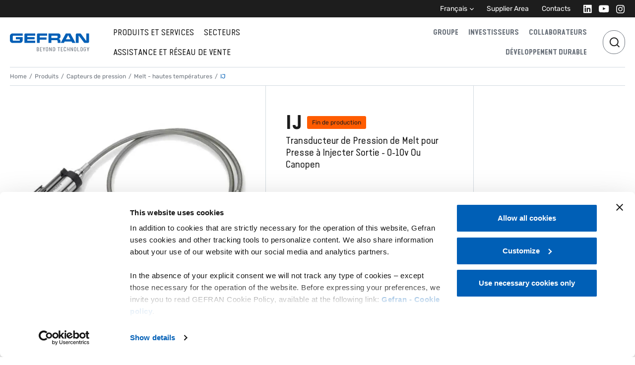

--- FILE ---
content_type: text/html; charset=UTF-8
request_url: https://www.gefran.fr/produits/capteurs-de-pression/melt-hautes-temperatures/ij-transducteur-de-pression-de-melt-pour-presse-a-injecter-sortie-0-10v-ou-canopen/
body_size: 101511
content:
<!DOCTYPE html><html lang="fr"><head><meta charSet="utf-8"/><meta http-equiv="x-ua-compatible" content="ie=edge"/><meta name="viewport" content="width=device-width, initial-scale=1, shrink-to-fit=no"/><meta name="generator" content="Gatsby 5.15.0"/><meta name="theme-color" content="#005FB6"/><meta name="title" content="IJ - Gefran s.p.a." data-gatsby-head="true"/><meta name="description" content="Transducteur de Pression de Melt pour Presse à Injecter Sortie - 0-10v Ou Canopen" data-gatsby-head="true"/><meta property="og:locale" content="fr" data-gatsby-head="true"/><meta property="og:url" content="https://www.gefran.fr/produits/capteurs-de-pression/melt-hautes-temperatures/ij-transducteur-de-pression-de-melt-pour-presse-a-injecter-sortie-0-10v-ou-canopen/" data-gatsby-head="true"/><meta property="og:site_name" content="Gefran s.p.a." data-gatsby-head="true"/><meta property="og:image" content="https://gefran.kinsta.cloud/wp-content/uploads/2023/01/show_IJ.jpg" data-gatsby-head="true"/><meta property="og:title" content="IJ - Gefran s.p.a." data-gatsby-head="true"/><meta property="og:description" content="Transducteur de Pression de Melt pour Presse à Injecter Sortie - 0-10v Ou Canopen" data-gatsby-head="true"/><meta property="og:type" content="website" data-gatsby-head="true"/><meta name="twitter:card" content="summary_large_image" data-gatsby-head="true"/><meta name="twitter:title" content="IJ - Gefran s.p.a." data-gatsby-head="true"/><meta name="twitter:description" content="Transducteur de Pression de Melt pour Presse à Injecter Sortie - 0-10v Ou Canopen" data-gatsby-head="true"/><style data-href="/styles.2eb8ce00206387912d5f.css" data-identity="gatsby-global-css">.not-found{height:60vh}.not-found .btn{margin:0 auto}.application-casehistory .case-histories .single-case-history{background-color:#e4eaf0;width:100%}.application-casehistory .case-histories .single-case-history>*{display:flex;flex:0 0 50%;flex-direction:column;justify-content:start}@media(min-width:768px){.application-casehistory .case-histories .single-case-history>*{justify-content:center;max-width:50%}.application-casehistory .case-histories .single-case-history:nth-child(2n){flex-direction:row-reverse!important}}.application-casehistory .case-histories .single-case-history .case-history-image{aspect-ratio:1.2}.application-casehistory .case-histories .single-case-history .case-history-image .gatsby-image-wrapper{height:100%}.application-casehistory .case-histories .single-case-history .case-history-content .pretitle{font-size:12px}.application-casehistory .case-histories .single-case-history .case-history-content .subtitle{font-size:14px}.application-archive-machines .machine-cards{gap:10px 5px;grid-template-columns:repeat(2,1fr)}@media(max-width:767.98px){.application-archive-machines .machine-cards{display:flex!important;flex-direction:column}}.application-archive-machines .machine-cards .machine-card{border-bottom:1px solid #b2b2b2;border-bottom-left-radius:8px;border-bottom-right-radius:8px}.application-archive-machines .machine-cards .machine-card .card{background:linear-gradient(0deg,#eaedef,#fff)}.application-archive-machines .machine-cards .machine-card .pretitle{font-size:12px}.application-archive-machines .machine-cards .machine-card .card-text{color:#1d1d1d!important}.application-archive-machines .machine-cards .machine-card .image-container{max-height:250px}.application-archive-machines .machine-cards .machine-card .image-container .card-img-top{max-height:250px;mix-blend-mode:multiply}.application-archive-machines .machine-cards .machine-card .learn-more-cta{z-index:10}.application-archive-products .accordion-body>.inner>.row>.col{padding-top:12px;width:100%!important}.application-archive-products .accordion-body>.inner>.row>.col .product-grid{display:grid;grid-template-columns:repeat(4,1fr);padding-top:60px}@media(max-width:991.98px){.application-archive-products .accordion-body>.inner>.row>.col .product-grid{grid-template-columns:repeat(2,1fr)}}@media(max-width:767.98px){.application-archive-products .accordion-body>.inner>.row>.col .product-grid{display:flex!important;flex-direction:column!important}}.application-archive-products .tile-content-product{border:1px solid #d3dae0}.application-archive-products .tile-content-product>.tile-container>.top{display:none}.application-casehistory .editorial-banner{margin-left:3.75rem;margin-right:3.75rem}@media(max-width:991.98px){.application-casehistory .editorial-banner{margin-left:0;margin-right:0}}body.application-hub main{padding-bottom:0!important}body.application-hub main .footer-cta{background-color:#fafafa;padding:5rem 0;position:relative}body.application-hub main .footer-cta:after,body.application-hub main .footer-cta:before{bottom:0;content:"";pointer-events:none;position:absolute;top:0;width:40vw;z-index:-1}body.application-hub main .footer-cta:before{box-shadow:-39.6vw 0 #fafafa}body.application-hub main .footer-cta:after{box-shadow:39.6vw 0 #fafafa;right:0}.application-machines .main-ruler-title .ruler-title a{align-items:center;display:flex}.application-machines .main-ruler-title .ruler-title .button-arrow{flex-direction:row!important}.application-machines .main-ruler-title .ruler-title .button-arrow i{margin-right:8px!important}.application-machines .main-ruler-title .ruler-title .button-arrow i svg{margin-left:4px;margin-right:auto!important}.application-machines .main-ruler-title .ruler-title .h-100{margin-bottom:20px}.application-machines .intro-content{width:50%}@media(max-width:991.98px){.application-machines .intro-content{width:100%}}.application-machines .related-products-swiper{padding-bottom:70px;position:relative}.application-machines .related-products-swiper .swiper-wrapper .swiper-slide{align-items:start;display:flex;flex-direction:column;height:400px;justify-content:start}.application-machines .related-products-swiper .swiper-wrapper .swiper-slide .gatsby-image-wrapper{flex-grow:1;margin:0 auto;max-width:200px}.application-machines .related-products-swiper .swiper-wrapper .swiper-slide p{font-size:12px}.application-machines .related-products-swiper .swiper-wrapper .tile-container .top{display:none}.application-machines .related-products-swiper .swiper-pagination{background-color:#e4eaf0;bottom:30px;height:1px;top:auto}.application-machines .related-products-swiper .swiper-pagination .swiper-pagination-progressbar-fill{background-color:#0d1e36}.application-machines .related-products-swiper .swiper-button-next,.application-machines .related-products-swiper .swiper-button-prev{aspect-ratio:1;background-color:#d3dae0;border-radius:50%;top:calc(50% - 35px);width:46px}.application-machines .related-products-swiper .swiper-button-next:after,.application-machines .related-products-swiper .swiper-button-prev:after{color:#1d1d1d;font-size:10px}.application-machines .related-products-swiper .swiper-button-disabled{display:none}.application-machines .text-blocks .title{color:#6d747d;font-size:24px;font-weight:700}.application-machines .text-blocks .right{flex:1 0 auto!important}@media(max-width:575.98px){.application-machines .main-container>div:last-child .cta,.application-machines .main-container>div:last-child a{width:100%}}.application-news .editorial-banner{margin-left:3.75rem;margin-right:3.75rem}@media(max-width:991.98px){.application-news .editorial-banner{margin-left:0;margin-right:0}}.application-notes .editorial-banner{margin-left:3.75rem;margin-right:3.75rem}@media(max-width:991.98px){.application-notes .editorial-banner{margin-left:0;margin-right:0}}.application-other .editorial-banner{margin-left:3.75rem;margin-right:3.75rem}@media(max-width:991.98px){.application-other .editorial-banner{margin-left:0;margin-right:0}}.application-other .note .element{background:#e4eaf0;border-bottom:1px solid #b2b2b2;color:#1d1d1d}.application-other .note .element a,.application-other .note .element a button{color:#1d1d1d}.application-other .note .element .image-rounded{border-radius:0}.application-other .note:last-of-type .element{border-bottom:0;border-radius:0 0 10px 10px}.application-other .note:last-of-type .element .image-rounded{border-radius:0 0 10px 0}@media(max-width:991.98px){.application-other .note:last-of-type .element .image-rounded{border-radius:0 0 0 0}}.temp-distributors .distributors-grid .row{border-bottom:1px solid #d3dae0;padding-bottom:10px}.temp-distributors .distributors-grid .body-grid{padding:40px 0}.temp-distributors .distributors-grid .image{max-width:150px;object-fit:contain}.temp-distributors .distributors-grid .contacts .item{margin-bottom:5px;width:100px}.temp-distributors .distributors-grid .products{display:flex;flex-wrap:wrap;gap:5px;pointer-events:none}.temp-distributors .distributors-grid .products .tag{background-color:#e4eaf0;border-radius:6px;color:#000;display:inline;font-size:12px;padding:8px 16px}.temp-distributors .pointer{cursor:pointer}.temp-governance-corporate[style]{overflow-x:hidden!important}.temp-governance-corporate .bg-full.bg-header{background-color:#0d1e36}.temp-governance-corporate .bg-full.bg-header:before{box-shadow:-40vw 0 #0d1e36;margin-left:1px}.temp-governance-corporate .bg-full.bg-header:after{box-shadow:40vw 0 #0d1e36;margin-right:1px}@media(min-width:992px){.temp-governance-corporate .accordion-group-item .accordion-collapse{margin-top:-2.5rem}}.temp-governance-corporate .accordion-group-item .accordion-collapse .people hr{grid-column:1/-1;margin:.25rem 0 1.25rem}@media(max-width:991.98px){.temp-governance-corporate .accordion-group-item .accordion-collapse .people hr{display:none}}.temp-governance-management .bg-full.bg-header{background-color:#0d1e36}.temp-governance-management .bg-full.bg-header:before{box-shadow:-40vw 0 #0d1e36;margin-left:1px}.temp-governance-management .bg-full.bg-header:after{box-shadow:40vw 0 #0d1e36;margin-right:1px}.temp-governance-management .people{display:grid;gap:3.75rem 1.25rem;grid-template-columns:1fr 1fr 1fr 1fr}@media(max-width:991.98px){.temp-governance-management .people{gap:1.25rem 1.25rem;grid-template-columns:1fr 1fr 1fr}}@media(max-width:767.98px){.temp-governance-management .people{gap:2.5rem .625rem;grid-template-columns:1fr 1fr}}.temp-governance-management .people hr{grid-column:1/-1;margin-top:0}@media(max-width:991.98px){.temp-governance-management .people hr{display:none}}.temp-governance-management .people .tile-content-person:first-child,.temp-governance-management .people .tile-content-person:nth-child(2){border:0}@media(min-width:768px){.temp-governance-management .people .tile-content-person:nth-child(3){border:0}}@media(min-width:992px){.temp-governance-management .people .tile-content-person:nth-child(4){border:0}}.temp-governance-meetings .bg-full.bg-header{background-color:#0d1e36}.temp-governance-meetings .bg-full.bg-header:before{box-shadow:-40vw 0 #0d1e36;margin-left:1px}.temp-governance-meetings .bg-full.bg-header:after{box-shadow:40vw 0 #0d1e36;margin-right:1px}.temp-group .video-full{border-radius:0 0 10px 10px}.temp-group .editorial-banner{margin:5rem 0}@media(max-width:991.98px){.temp-group .editorial-banner{margin:2.5rem 0}}.temp-group .product-solutions .solutions-container>*{display:flex;flex-direction:column}.temp-group a,.temp-group a:hover{color:unset}.temp-group .layouter .layouter-container:last-child{display:none}.temp-investors-dealers .bg-full.bg-header{background-color:#0d1e36}.temp-investors-dealers .bg-full.bg-header:before{box-shadow:-40vw 0 #0d1e36;margin-left:1px}.temp-investors-dealers .bg-full.bg-header:after{box-shadow:40vw 0 #0d1e36;margin-right:1px}.investors-home .bg-full.bg-header{background-color:#0d1e36}.investors-home .bg-full.bg-header:before{box-shadow:-40vw 0 #0d1e36;margin-left:1px}.investors-home .bg-full.bg-header:after{box-shadow:40vw 0 #0d1e36;margin-right:1px}.investors-home .downloader .row-download .col{width:100%}.temp-key-financials main.main-container .bg-full{background-color:#0d1e36;color:#fff}.temp-key-financials main.main-container .bg-full:before{box-shadow:-40vw 0 #0d1e36;margin-left:1px}.temp-key-financials main.main-container .bg-full:after{box-shadow:40vw 0 #0d1e36;margin-right:1px}@media(min-width:992px){.temp-key-financials main.main-container .content-tabs{margin-top:-60px}}.temp-key-financials main.main-container .content-tabs .tabs-selector{border-color:#d3dae0!important}.temp-key-financials main.main-container .content-tabs .tabs-selector [class$=-control]{height:3.75rem}.temp-key-financials main.main-container .content-tabs .tabs-selector [class$=-control]:hover{border-color:#cfd2d7!important}.temp-key-financials main.main-container .content-module .table-wrap{overflow:auto}.temp-key-financials main.main-container .contact-footer{margin-bottom:2.5rem;margin-top:7.5rem}@media(max-width:767.98px){.temp-key-financials main.main-container .contact-footer .left .gatsby-image-wrapper img{object-position:50% 12.5%}}.temp-key-financials .additional-chart{background:#fafafa;margin-top:60px;padding:60px 30px}.temp-key-financials .additional-chart .text-gray{color:#6d747d}.temp-key-financials .additional-chart table{height:auto}.temp-investors-meetings .bg-full.bg-header{background-color:#0d1e36}.temp-investors-meetings .bg-full.bg-header:before{box-shadow:-40vw 0 #0d1e36;margin-left:1px}.temp-investors-meetings .bg-full.bg-header:after{box-shadow:40vw 0 #0d1e36;margin-right:1px}.temp-people .hero-text p{max-width:63.75rem}.temp-people .numbers-grid .item{background-color:#0d1e36;border-color:#0d1e36}.temp-people .numbers-grid .item .h2,.temp-people .numbers-grid .item div,.temp-people .numbers-grid .item p{color:#fff}.temp-people .text-iconsgrid .grid .d-grid{grid-template-columns:1fr 1fr 1fr 1fr}@media(max-width:991.98px){.temp-people .text-iconsgrid .grid .d-grid{grid-template-columns:1fr}}@media(max-width:767.98px){.temp-people .text-iconsgrid .grid .d-grid{grid-template-columns:1fr}}@media(max-width:991.98px){.temp-people .text-iconsgrid .grid .d-grid .element:after{display:none}.temp-people .text-iconsgrid .grid .d-grid .element:nth-child(2n):after{display:block}}@media(min-width:992px){.temp-people .text-iconsgrid .grid .d-grid .element:nth-child(2n):last-child{grid-column:auto}}.temp-people .text-iconsgrid .grid .d-grid .element:nth-child(3):after{display:block}@media(max-width:991.98px){.temp-people .text-iconsgrid .grid .d-grid .element:nth-child(3):after{display:none}}.temp-people .text-iconsgrid .grid .d-grid .element:nth-child(4):after{display:none}.temp-people-v2 [comp=layouter] [comp]:first-child{margin-top:0}.temp-people-v2 [comp=layouter] [comp]:last-child{margin-bottom:3.75rem}.temp-people-v2 [comp=layouter] .video-full .hero-content>div>*{max-width:46.875rem}.temp-people-v2 .modal{background-color:transparent}.post-news .main-image img{border-radius:.625rem}.post-news .layouter .text-module .content p strong{color:#1d1d1d}.temp-solutions .hero-text p{max-width:63.75rem}.temp-solutions .featured-image .gatsby-image-wrapper{width:100%}.temp-solutions .featured-image .gatsby-image-wrapper img{border-radius:0 0 10px 10px!important}.temp-solutions .hero-video-block .video-full{border-radius:0 0 10px 10px;margin:0}.temp-solutions .hero-video-block .video-full .responsive-iframe{padding-top:41.5%}@media(max-width:767.98px){.temp-solutions .hero-video-block.mobile-square .video-full .responsive-iframe{aspect-ratio:358/358!important}.temp-solutions .hero-video-block.mobile-square video{aspect-ratio:358/358}}.temp-solutions .text-iconsgrid .element{border-top:1px solid #99bfe2!important;margin-top:.625rem}@media(max-width:767.98px){.temp-solutions .text-iconsgrid .element{border-top:1px solid #b2b2b2!important}.temp-solutions .text-iconsgrid .element:first-of-type{padding-top:1.25rem!important}}.temp-solutions .text-iconsgrid .grid .d-grid .element:after{background:#99bfe2}.temp-solutions .text-iconsgrid a{font-size:1.25rem;pointer-events:none}@media(max-width:767.98px){.temp-solutions .text-iconsgrid a{font-size:1.1875rem}}.temp-solutions .solutions .ruler-title hr{border:none!important}.temp-solutions .solutions .accordion-group-item{background-color:#e4eaf0!important;margin-bottom:1px;padding:0 16px}.temp-solutions .solutions .accordion-group-item .accordion-button{border:none!important}.temp-solutions .solutions .accordion-group-item .gatsby-image-wrapper img{filter:invert(47%) sepia(86%) saturate(3337%) hue-rotate(199deg) brightness(74%) contrast(104%)}.temp-solutions .solutions .accordion-group-item .accordion-body .inner .row{justify-content:start!important;padding:0 50px}.temp-solutions .solutions .accordion-group-item .accordion-body .inner .row .col{flex:1 1 100%;width:auto}.temp-solutions .solutions .accordion-group-item .accordion-body .inner .row .d-none{padding:0;width:0}.temp-solutions .solutions .solutions-content{font-size:1rem}.gmap-wrapper{height:100%;position:relative;width:100%}.gmap-wrapper .gfrn-marker{background-image:url([data-uri]);background-position:50% 50%;background-repeat:no-repeat;background-size:contain;cursor:pointer;height:40px;position:relative;transform:translate(-50%,-100%);width:28px}.gmap-wrapper .gfrn-marker.is-active,.gmap-wrapper .gfrn-marker:hover{background-image:url([data-uri]);z-index:9999}.temp-support-contacts .main-container .bg-full.bg-header{font-size:.75rem}.temp-support-contacts .accordion-group-item .accordion-header p.title{font-family:"Rubik",var(--bs-font-sans-serif)}.temp-support-contacts .accordion-group-item .accordion-body .col.col-md-12.col-lg-8.col-xl-6{width:100%}.temp-support-contacts .accordion-group-item .office-info{border:1px solid transparent;border-radius:.375rem;margin-bottom:.625rem;padding:1.875rem}.temp-support-contacts .accordion-group-item .office-info.is-active,.temp-support-contacts .accordion-group-item .office-info:hover{border-color:#ccc}.temp-support-contacts .accordion-group-item .office-info .location-address,.temp-support-contacts .accordion-group-item .office-info .location-contacts{margin:1.875rem 0}.temp-support-contacts .accordion-group-item .office-info .location-address .location-title,.temp-support-contacts .accordion-group-item .office-info .location-contacts .location-title{font-weight:700;margin-bottom:.625rem;text-transform:uppercase}.temp-support-contacts .accordion-group-item .office-info .location-address a.link-button,.temp-support-contacts .accordion-group-item .office-info .location-address p,.temp-support-contacts .accordion-group-item .office-info .location-contacts a.link-button,.temp-support-contacts .accordion-group-item .office-info .location-contacts p{margin-bottom:.625rem}.temp-support-contacts .accordion-group-item .office-info .location-address a.link-button:last-child,.temp-support-contacts .accordion-group-item .office-info .location-contacts a.link-button:last-child{margin-bottom:0}.temp-support-contacts .accordion-group-item .office-info h2{font-size:20px}.temp-support-contacts .accordion-group-item .office-info h3{font-size:12px;font-weight:700}.temp-support-contacts .accordion-group-item .office-info a{display:inline-block}@media(min-width:768px){.temp-support-contacts .map-container{height:calc(100vh - 140px);position:sticky;top:136px}}.temp-support-contacts .map-container .gmap-wrapper{border-radius:.625rem;height:calc(100vh - 140px);overflow:hidden;position:relative}.temp-support-contacts .country-contacts-modal-title{font-size:1.5rem!important;margin-bottom:1.25rem}.temp-support-contacts .country-contacts-modal.france .contact.secondary .contact-regions,.temp-support-contacts .country-contacts-modal.francia .contact.secondary .contact-regions{display:none}.temp-support-contacts .country-contacts .contact{color:#1d1d1d}.temp-support-contacts .country-contacts .contact .contact-regions{color:#6d747d;margin-top:.625rem}.temp-support-contacts .country-contacts p.secondary-contacts-intro{margin-top:2.5rem}.temp-support-contacts .country-contacts .filter-select{margin-bottom:1.875rem}.temp-support-contacts .country-contacts .filter-select .btn-group.dropdown{width:100%}.temp-support-contacts .country-contacts .filter-select .btn-group.dropdown .btn.dropdown-toggle{border:none;border-bottom:1px solid #d3dae0;border-radius:0;color:#6d747d;display:flex;justify-content:space-between;padding-left:0;padding-right:0;text-align:left}.temp-support-contacts .country-contacts .filter-select .btn-group.dropdown .btn.dropdown-toggle:hover{background-color:#fff;color:#000}.temp-support-contacts .footer-cards{background-color:#fafafa;flex-wrap:wrap;margin-bottom:-5rem!important;margin-top:2.5rem!important;padding:5rem 1.25rem 7.5rem}@media(max-width:767.98px){.temp-support-contacts .footer-cards{padding-left:.625rem;padding-right:.625rem}}.temp-support-contacts .footer-cards:before{box-shadow:-40vw 0 #fafafa;margin-left:1px}.temp-support-contacts .footer-cards:after{box-shadow:40vw 0 #fafafa;margin-left:1px}.temp-support-contacts .footer-cards .tile-content{max-width:33.3333333333%}@media(max-width:767.98px){.temp-support-contacts .footer-cards .tile-content{max-width:100%;padding:0}}.temp-support-contacts .footer-cards .tile-content .card-body{border-radius:.625rem;position:relative}.temp-support-downloads #downloads-title{align-items:center;border-bottom:1px solid #e4eaf0;display:flex;gap:20px;justify-content:space-between;margin-bottom:2.5rem;margin-top:3.125rem;padding-bottom:1.875rem}.temp-support-downloads #downloads-title .text-container{max-width:900px}.temp-support-downloads #downloads-title h1.title{font-size:30px;margin-bottom:0}.temp-support-downloads #downloads-title .subtitle{margin-bottom:1.25rem}.temp-support-downloads #downloads-title .readmore{font-size:1rem}.editorial-banner.support-hero{margin-bottom:2.5rem;margin-top:1.25rem}.editorial-banner.support-hero:not(.half) .banner-image{position:relative}.editorial-banner.support-hero:not(.half) .banner-image:before{background-image:linear-gradient(93.18deg,rgba(29,29,29,.6) 1.06%,rgba(29,29,29,0) 52.95%);border-radius:.625rem;content:"";height:100%;left:0;position:absolute;top:0;width:100%;z-index:1}.editorial-banner.support-hero .hero-content{z-index:20}.editorial-banner.support-hero .hero-content .title{text-transform:uppercase}.editorial-banner.support-hero .hero-content .content{font-size:1.5rem!important;max-width:67%}.editorial-banner.support-hero .hero-content{max-width:100%!important}.support-categories .support-category{display:flex;padding:40px 30px}.support-categories .support-category .cat-meta{z-index:1}.support-categories .support-category .cat-image{padding:0 30px}.support-categories .support-category .cat-image img{display:block;object-fit:contain!important}.support-categories .subcategory{padding:2.5rem 2.5rem 5rem 1.875rem;position:relative}@media(max-width:767.98px){.support-categories .subcategory{padding:.625rem 0 2.5rem}}.support-categories .subcategory:after,.support-categories .subcategory:before{background-color:#e4eaf0;content:"";height:1px;left:0;position:absolute;right:0;top:0}.support-categories .subcategory>.row:after{background-color:#e4eaf0;bottom:-1px;content:"";height:1px;left:0;position:absolute;right:0}.support-categories .subcategory:nth-child(odd)>.row:before{background-color:#e4eaf0;bottom:0;content:"";position:absolute;right:0;top:0;width:1px}@media(max-width:767.98px){.support-categories .subcategory:nth-child(odd)>.row:before{display:none;width:0}}.support-categories .subcategory .content .features{font-size:.875rem;padding-left:1rem}.support-categories .subcategory .content .selector-link{position:relative;z-index:9999}@media(max-width:767.98px){.support-categories .subcategory .content{justify-content:center;text-align:center}.support-categories .subcategory .content .selector-link>*{margin-left:auto!important;margin-right:auto!important}}.support-categories .subcategory .image{display:flex;flex-direction:row;justify-content:flex-end}@media(max-width:767.98px){.support-categories .subcategory .image{justify-content:center}}.selectwrap{height:90px}.selectwrap [class$=-container],.selectwrap [class$=-control]{height:100%}.selectwrap [class$=-control]{background-color:#e4eaf0;border-color:transparent}.selectwrap [class$=-control] [class$=-indicatorSeparator]{background-color:transparent}.selected-country-result{margin-top:3.75rem;padding:3.125rem 0;position:relative}@media(max-width:767.98px){.selected-country-result{margin-top:0}}.selected-country-result .rma-access-reserved-area-wrap:before{background-color:#d3dae0;content:"";height:1px;left:0;position:absolute;right:0;top:0}.selected-country-result .btn{min-width:155px}.selected-country-result .support-rma-request-access{margin-top:2.5rem}.selected-country-result h6{padding-bottom:10px;position:relative}.selected-country-result h6:after{background-color:#d3dae0;bottom:0;content:"";height:1px;left:0;position:absolute;right:0}.selected-country-result .col-3{padding-right:0}@media(max-width:767.98px){.selected-country-result .col-3{margin-bottom:1.25rem;padding:0 calc(var(--bs-gutter-x)*.5);width:100%}}.selected-country-result .col-3 h2{margin-top:2.5rem}@media(max-width:767.98px){.selected-country-result .col-3 h2{font-size:1.25rem}}.selected-country-result .col-9{padding-left:0}@media(max-width:767.98px){.selected-country-result .col-9{padding:0 calc(var(--bs-gutter-x)*.5);width:100%}.selected-country-result .col-9 h6{display:none}}.rma-modal-title{font-size:1.5rem;font-weight:700}.rma-modal-text{margin-top:2.5rem}.rma-modal-text .rma-modal-section{margin-bottom:1.25rem;margin-top:2.5rem}.rma-modal-text h6{font-size:.75rem;font-weight:600;text-transform:uppercase}.rma-modal-text .rma-document-download{border-bottom:1px solid #d3dae0}.rma-modal-text .rma-document-download .rma-static-download .tile-content-downloads .download-element{background-color:transparent;border:none;padding-left:0!important;padding-right:0!important}.support-contacts,.support-country{margin-top:3.75rem}.support-contacts ul{display:table;list-style:none;padding:0}.support-contacts li{display:table-row}.support-contacts li span{display:table-cell;padding:.3125rem 0;width:auto}.support-contacts li span:first-child{width:40%}.support-contacts li span .link-button{margin-top:1em}.support-contacts .btn.button-arrow{justify-content:flex-start}.temp-sustainability .featured-image .gatsby-image-wrapper{border-radius:0 0 10px 10px;width:100%}.temp-sustainability .hero-text p{max-width:49.375rem}.temp-sustainability .sustainability-cards-element-0 .tile-content-with-modal{background:#2f5383;color:#fff}.temp-sustainability .sustainability-cards-element-0 .tile-content-with-modal a,.temp-sustainability .sustainability-cards-element-0 .tile-content-with-modal button.btn{color:#fff}.temp-sustainability .sustainability-cards-element-1 .tile-content-with-modal{background:#e8dcc6}.temp-sustainability .sustainability-cards-element-1 .tile-content-with-modal a,.temp-sustainability .sustainability-cards-element-1 .tile-content-with-modal button.btn{color:#1d1d1d}.temp-sustainability .sustainability-cards-element-2 .tile-content-with-modal{background:#73a436;color:#fff}.temp-sustainability .sustainability-cards-element-2 .tile-content-with-modal a,.temp-sustainability .sustainability-cards-element-2 .tile-content-with-modal button.btn{color:#fff}.temp-sustainability [class*=sustainability-cards-element] .color-7,.temp-sustainability [comp=sust-cards-multi] .color-7{background:#fcc30b;color:#1d1d1d}.temp-sustainability [class*=sustainability-cards-element] .color-7 a,.temp-sustainability [class*=sustainability-cards-element] .color-7 button.btn,.temp-sustainability [comp=sust-cards-multi] .color-7 a,.temp-sustainability [comp=sust-cards-multi] .color-7 button.btn{color:#1d1d1d}.temp-sustainability [class*=sustainability-cards-element] .color-8,.temp-sustainability [comp=sust-cards-multi] .color-8{background:#a21942;color:#fff}.temp-sustainability [class*=sustainability-cards-element] .color-8 a,.temp-sustainability [class*=sustainability-cards-element] .color-8 button.btn,.temp-sustainability [comp=sust-cards-multi] .color-8 a,.temp-sustainability [comp=sust-cards-multi] .color-8 button.btn{color:#fff}.temp-sustainability [class*=sustainability-cards-element] .color-9,.temp-sustainability [comp=sust-cards-multi] .color-9{background:#fd6925;color:#1d1d1d}.temp-sustainability [class*=sustainability-cards-element] .color-9 a,.temp-sustainability [class*=sustainability-cards-element] .color-9 button.btn,.temp-sustainability [comp=sust-cards-multi] .color-9 a,.temp-sustainability [comp=sust-cards-multi] .color-9 button.btn{color:#1d1d1d}.temp-sustainability [class*=sustainability-cards-element] .color-13,.temp-sustainability [comp=sust-cards-multi] .color-13{background:#3f7e44;color:#fff}.temp-sustainability [class*=sustainability-cards-element] .color-13 a,.temp-sustainability [class*=sustainability-cards-element] .color-13 button.btn,.temp-sustainability [comp=sust-cards-multi] .color-13 a,.temp-sustainability [comp=sust-cards-multi] .color-13 button.btn{color:#fff}.temp-sustainability .text-module.sust-child-text-image .title-images>.gatsby-image-wrapper{height:auto;max-width:5.75rem}.temp-sustainability [comp=related-tiles]{background-color:#c2dcc6;padding-bottom:7.5rem;padding-top:3.75rem;position:relative}.temp-sustainability [comp=related-tiles]:after,.temp-sustainability [comp=related-tiles]:before{bottom:0;content:"";pointer-events:none;position:absolute;top:0;width:40vw;z-index:-1}.temp-sustainability [comp=related-tiles]:before{box-shadow:-39.6vw 0 #c2dcc6}.temp-sustainability [comp=related-tiles]:after{box-shadow:39.6vw 0 #c2dcc6;right:0}.temp-sustainability.sust-child .main-container{padding-bottom:0!important}.temp-sustainability.sust-child .sust-child-text-image{margin-bottom:2.5rem;padding-top:2.5rem}.temp-sustainability.sust-child [comp=layouter]>div.video-full:first-child{margin-bottom:1.25rem!important}.temp-sustainability.sust-child [comp=layouter].layouter-bottom>div:last-child{margin-bottom:0!important;padding-bottom:2.5rem}.temp-sustainability.sust-child .sust-child-text-image,.temp-sustainability.sust-child [comp=layouter].layouter-bottom{background-color:#f0f1e6;position:relative}.temp-sustainability.sust-child .sust-child-text-image:after,.temp-sustainability.sust-child .sust-child-text-image:before,.temp-sustainability.sust-child [comp=layouter].layouter-bottom:after,.temp-sustainability.sust-child [comp=layouter].layouter-bottom:before{bottom:0;content:"";pointer-events:none;position:absolute;top:0;width:40vw;z-index:-1}.temp-sustainability.sust-child .sust-child-text-image:before,.temp-sustainability.sust-child [comp=layouter].layouter-bottom:before{box-shadow:-39.6vw 0 #f0f1e6}.temp-sustainability.sust-child .sust-child-text-image:after,.temp-sustainability.sust-child [comp=layouter].layouter-bottom:after{box-shadow:39.6vw 0 #f0f1e6;right:0}.temp-sustainability.sust-child [comp=related-tiles]{margin-bottom:0}.temp-sustainability.sust-main [comp=layouter].layouter-top .text-module .content{color:#1d1d1d}.temp-sustainability.sust-main [comp=layouter].layouter-top>div.video-full:first-child{margin-bottom:1.25rem!important}.temp-sustainability.sust-main [comp=layouter].layouter-top>div:nth-child(2),.temp-sustainability.sust-main [comp=layouter].layouter-top>div:nth-child(3){background-color:#f0f1e6;position:relative}.temp-sustainability.sust-main [comp=layouter].layouter-top>div:nth-child(2):after,.temp-sustainability.sust-main [comp=layouter].layouter-top>div:nth-child(2):before,.temp-sustainability.sust-main [comp=layouter].layouter-top>div:nth-child(3):after,.temp-sustainability.sust-main [comp=layouter].layouter-top>div:nth-child(3):before{bottom:0;content:"";pointer-events:none;position:absolute;top:0;width:40vw;z-index:-1}.temp-sustainability.sust-main [comp=layouter].layouter-top>div:nth-child(2):before,.temp-sustainability.sust-main [comp=layouter].layouter-top>div:nth-child(3):before{box-shadow:-39.6vw 0 #f0f1e6}.temp-sustainability.sust-main [comp=layouter].layouter-top>div:nth-child(2):after,.temp-sustainability.sust-main [comp=layouter].layouter-top>div:nth-child(3):after{box-shadow:39.6vw 0 #f0f1e6;right:0}.temp-sustainability.sust-main [comp=layouter].layouter-top>div:nth-child(2){margin-bottom:0!important;margin-bottom:2.5rem;padding-bottom:2.5rem;padding-top:2.5rem}.temp-sustainability.sust-main [comp=layouter].layouter-top>div.charts:nth-child(3){margin-bottom:3.75rem!important;padding-bottom:2.5rem}.temp-sustainability.sust-main [comp=layouter].layouter-top>div.text-module:nth-child(4){padding-bottom:1.875rem!important}.temp-sustainability.sust-main [comp=layouter].layouter-top>div.video-full:nth-child(5){margin-bottom:3.75rem!important;margin-left:0;margin-right:0}.temp-sustainability.sust-main [comp=layouter].layouter-top>div.text-module:nth-child(6){background-color:#c2dcc6;padding-bottom:0!important;padding-top:3.75rem;position:relative}.temp-sustainability.sust-main [comp=layouter].layouter-top>div.text-module:nth-child(6):after,.temp-sustainability.sust-main [comp=layouter].layouter-top>div.text-module:nth-child(6):before{bottom:0;content:"";pointer-events:none;position:absolute;top:0;width:40vw;z-index:-1}.temp-sustainability.sust-main [comp=layouter].layouter-top>div.text-module:nth-child(6):before{box-shadow:-39.6vw 0 #c2dcc6}.temp-sustainability.sust-main [comp=layouter].layouter-top>div.text-module:nth-child(6):after{box-shadow:39.6vw 0 #c2dcc6;right:0}.temp-sustainability.sust-main [comp=related-tiles]{margin-bottom:0}.temp-sustainability.sust-main [comp=layouter].layouter-bottom{background-color:#c2dcc6;position:relative}.temp-sustainability.sust-main [comp=layouter].layouter-bottom:after,.temp-sustainability.sust-main [comp=layouter].layouter-bottom:before{bottom:0;content:"";pointer-events:none;position:absolute;top:0;width:40vw;z-index:-1}.temp-sustainability.sust-main [comp=layouter].layouter-bottom:before{box-shadow:-39.6vw 0 #c2dcc6}.temp-sustainability.sust-main [comp=layouter].layouter-bottom:after{box-shadow:39.6vw 0 #c2dcc6;right:0}.temp-sustainability.sust-main [comp=layouter].layouter-bottom .text-module .content{color:#1d1d1d}.temp-sustainability.sust-main [comp=layouter].layouter-bottom>div:first-child.text-image{background-color:#f0f1e6;color:#1d1d1d}.temp-sustainability.sust-main [comp=layouter].layouter-bottom .tile-content-downloads .download-element{background-color:#f0f1e6}.temp-sustainability.sust-main [comp=layouter].layouter-bottom .tile-content-downloads .download-element svg path{stroke:#1d1d1d}.temp-sustainability.sust-main [comp=layouter].layouter-bottom>div.downloader:nth-child(2){position:relative;z-index:2}.temp-sustainability.sust-main [comp=layouter].layouter-bottom>div.downloader:nth-child(2):after{background-color:#fff;bottom:-80px;content:"";height:.625rem;left:50%;pointer-events:none;position:absolute;transform:translateX(-50%);width:100vw;z-index:3}.temp-sustainability.sust-main [comp=layouter].layouter-bottom>div.text-iconsgrid:nth-child(4),.temp-sustainability.sust-main [comp=layouter].layouter-bottom>div.text-module:nth-child(3){background-color:#f0f1e6;padding-top:7.5rem;position:relative;z-index:2}.temp-sustainability.sust-main [comp=layouter].layouter-bottom>div.text-iconsgrid:nth-child(4):after,.temp-sustainability.sust-main [comp=layouter].layouter-bottom>div.text-iconsgrid:nth-child(4):before,.temp-sustainability.sust-main [comp=layouter].layouter-bottom>div.text-module:nth-child(3):after,.temp-sustainability.sust-main [comp=layouter].layouter-bottom>div.text-module:nth-child(3):before{bottom:0;content:"";pointer-events:none;position:absolute;top:0;width:40vw;z-index:-1}.temp-sustainability.sust-main [comp=layouter].layouter-bottom>div.text-iconsgrid:nth-child(4):before,.temp-sustainability.sust-main [comp=layouter].layouter-bottom>div.text-module:nth-child(3):before{box-shadow:-39.6vw 0 #f0f1e6}.temp-sustainability.sust-main [comp=layouter].layouter-bottom>div.text-iconsgrid:nth-child(4):after,.temp-sustainability.sust-main [comp=layouter].layouter-bottom>div.text-module:nth-child(3):after{box-shadow:39.6vw 0 #f0f1e6;right:0}.temp-sustainability.sust-main [comp=layouter].layouter-bottom>div.text-module:nth-child(3){padding-top:3.75rem}.temp-sustainability.sust-main [comp=layouter].layouter-bottom>div.text-iconsgrid:nth-child(4){margin-bottom:0!important;padding-top:0}.temp-sustainability.sust-main [comp=layouter].layouter-bottom>div.text-iconsgrid:nth-child(4) .grid{padding-left:0;padding-right:0;padding-top:0}.temp-sustainability.sust-main [comp=layouter].layouter-bottom>div.text-iconsgrid:nth-child(4) .grid[style]{background-color:transparent!important}.temp-sustainability.sust-main [comp=layouter].layouter-bottom>div:last-child{background-color:#fff;padding-top:7.5rem;position:relative;z-index:2}.temp-sustainability.sust-main [comp=layouter].layouter-bottom>div:last-child:after,.temp-sustainability.sust-main [comp=layouter].layouter-bottom>div:last-child:before{bottom:0;content:"";pointer-events:none;position:absolute;top:0;width:40vw;z-index:-1}.temp-sustainability.sust-main [comp=layouter].layouter-bottom>div:last-child:before{box-shadow:-39.6vw 0 #fff}.temp-sustainability.sust-main [comp=layouter].layouter-bottom>div:last-child:after{box-shadow:39.6vw 0 #fff;right:0}.temp-sustainability.sust-main [comp=related-tiles]{padding-bottom:3.75rem}.temp-sustainability [comp=chart-pie] .chart-pie-title{max-width:9.375rem}.downloader .downloader-title{font-size:16px}.downloader.preview .row-download,.downloader.vertical .row-download{gap:10px}.downloader.horiziontal .row-download{gap:20px 0}.downloader.fullwidth .downloader-title{font-size:16px}.downloader.fullwidth .download-element{background:transparent;border-radius:0;border-width:0 0 1px}.slider-simple .ch-swiper{border-radius:0;overflow:hidden;padding-left:.0625rem;padding-right:.0625rem}.slider-simple .ch-swiper .swiper-slide{border-bottom:1px solid #d3dae0;border-top:1px solid #d3dae0;height:auto!important}@media(max-width:991.98px){.slider-simple .ch-swiper .swiper-slide{cursor:grab}}.slider-simple .ch-swiper .swiper-slide .slide-container{background-color:rgba(29,29,29,.3);bottom:0;left:0;position:absolute;right:0;top:0}.slider-simple .ch-swiper .swiper-slide .slide-content{align-items:flex-start;color:#fff;display:flex;flex-direction:column;height:100%;justify-content:flex-end;padding:2.5rem;position:relative}.slider-simple .ch-swiper .swiper-slide .slide-content .link-area{height:100%;position:relative}.slider-simple .ch-swiper .swiper-slide .slide-content .ch-category{border:1px solid #fff;border-radius:6.25rem;margin-bottom:.625rem;padding:.40625rem .84375rem}.slider-simple .ch-swiper .swiper-slide .slide-content .ch-title{font-weight:700;margin-bottom:1.875rem}.slider-simple .ch-swiper .swiper-slide .sw-image{object-fit:cover;width:100%}.slider-simple .ch-swiper .swiper-slide .ch-caption{bottom:0;color:#fff;display:flex;flex-direction:column;left:0;position:absolute;right:0}.slider-simple .ch-swiper .swiper-slide .ch-caption:before{background:linear-gradient(0deg,#1d1d1d,transparent);border-bottom-left-radius:10px;border-bottom-right-radius:10px;bottom:0;content:"";height:175%;left:0;opacity:.5;pointer-events:none;position:absolute;right:0;z-index:0}.slider-simple .ch-swiper .swiper-slide .ch-caption>*{z-index:1}.slider-simple .ch-swiper .swiper-slide .ch-caption>* p{margin-bottom:0}.slider-simple .ch-swiper:hover .sw-navigation{opacity:1}.slider-simple .swiper-slide,.slider-simple .swiper-slide .gatsby-image-wrapper{border-radius:10px}.slider-card .card{background:#fefefe;height:100%}.slider-card .card.bg-006B59{background:#006b59}.slider-card .card.bg-F4F3E7{background:#f4f3e7}.slider-card .card.bg-E4EAF0{background:#e4eaf0}.slider-card .card.bg-E4EAF0 .h3{color:#005fb6}.slider-card .card.bg-E4EAF0 p{color:#1d1d1d}.slider-card .card.bg-014550{background:#014550}.slider-card .card.bg-3A7BA5{background:#3a7ba5}.slider-card .card.bg-4AA1B5{background:#4aa1b5}.slider-card .card.bg-9AC88A{background:#9ac88a}.slider-card .card.bg-D2DC97{background:#d2dc97}.slider-card .card.bg-E99F58{background:#e99f58}.slider-card .card.bg-E64A33{background:#e64a33}.slider-card .card .h3,.slider-card .card p{color:#fff}.slider-card .ch-swiper{border-radius:0;overflow:hidden;padding-left:.0625rem;padding-right:.0625rem}.slider-card .ch-swiper .swiper-slide{height:auto!important}@media(max-width:991.98px){.slider-card .ch-swiper .swiper-slide{cursor:grab}}.slider-card .ch-swiper .swiper-slide .slide-container{background-color:rgba(29,29,29,.3);bottom:0;left:0;position:absolute;right:0;top:0}.slider-card .ch-swiper .swiper-slide .slide-content{align-items:flex-start;color:#fff;display:flex;flex-direction:column;height:100%;justify-content:flex-end;padding:2.5rem;position:relative}.slider-card .ch-swiper .swiper-slide .slide-content .link-area{height:100%;position:relative}.slider-card .ch-swiper .swiper-slide .slide-content .ch-category{border:1px solid #fff;border-radius:6.25rem;margin-bottom:.625rem;padding:.40625rem .84375rem}.slider-card .ch-swiper .swiper-slide .slide-content .ch-title{font-weight:700;margin-bottom:1.875rem}.slider-card .ch-swiper .swiper-slide .sw-image{object-fit:cover;width:100%}.slider-card .ch-swiper:hover .sw-navigation{opacity:1}.slider-card .swiper-slide,.slider-card .swiper-slide .gatsby-image-wrapper{border-radius:10px}.text-icons{border-radius:.625rem;padding:2.5rem}@media(max-width:767.98px){.text-icons{padding:2.5rem 1.875rem}}.text-icons .d-grid{grid-template-columns:1fr 1fr 1fr}@media(max-width:991.98px){.text-icons .d-grid{grid-template-columns:1fr 1fr}}@media(max-width:767.98px){.text-icons .d-grid{grid-template-columns:1fr}}.text-icons .d-grid .element{border-top:1px solid #d3dae0;padding:1.25rem 1.25rem 1.875rem;position:relative}@media(max-width:767.98px){.text-icons .d-grid .element{padding:1.25rem 0}.text-icons .d-grid .element:first-of-type{border:0;padding-top:0}}.text-icons .d-grid .element img{width:auto}.text-icons .d-grid .element:after{background:#d3dae0;content:"";display:block;height:25px;position:absolute;right:0;top:0;width:1px}@media(max-width:767.98px){.text-icons .d-grid .element:after{display:none}}.text-icons .d-grid .element:nth-child(3n):after{display:none}@media(max-width:991.98px){.text-icons .d-grid .element:nth-child(3n):after{display:block}.text-icons .d-grid .element:nth-child(2n):after{display:none}}.text-icons .lister{display:flex;flex-direction:column;position:relative}.text-icons .lister.closed .list-container{max-height:25rem;overflow:hidden}.text-icons .lister.closed .bg-overlay{bottom:0;height:50%;left:0;position:absolute;right:0}.text-icons .lister .list-title-container{border-bottom:1px solid #6d747d}.text-icons .lister .list-title-container>*{font-weight:700;margin-bottom:0}.text-icons .lister .list-container{max-height:100%}.text-icons .lister .list-container .list-elem{border-bottom:1px solid #6d747d}.text-icons .lister .list-accordion-button{align-items:center;cursor:pointer;display:flex;flex-direction:row;justify-content:center;margin:0 auto;position:relative}.text-icons .lister .list-accordion-button>span{opacity:1}.text-icons .lister .list-accordion-button .accordion-button-icon{background:#1d1d1d;border-radius:50%;height:25px;transform:rotate(0deg);transition:all .1s ease-in-out;width:25px}.text-icons .lister .list-accordion-button .accordion-button-icon i{color:#fff}.text-icons .lister .list-accordion-button.closed span.close,.text-icons .lister .list-accordion-button.open span.open{opacity:0;width:0}.text-icons .lister .list-accordion-button.open .accordion-button-icon{transform:rotate(180deg)}.text-icons .lister .list-accordion-button.open .accordion-button-icon i svg line:last-child{opacity:0}.text-iconsgrid .grid{border-radius:.625rem;padding:2.5rem}@media(max-width:767.98px){.text-iconsgrid .grid{padding:2.5rem 1.875rem}}.text-iconsgrid .grid .E4EAF0 a{color:#005fb6}.text-iconsgrid .grid .d-grid{grid-template-columns:1fr 1fr 1fr}@media(max-width:991.98px){.text-iconsgrid .grid .d-grid{grid-template-columns:1fr 1fr}}@media(max-width:767.98px){.text-iconsgrid .grid .d-grid{grid-template-columns:1fr}}.text-iconsgrid .grid .d-grid .element{border-top:1px solid #d3dae0;padding:1.25rem 1.25rem 1.875rem;position:relative}@media(max-width:767.98px){.text-iconsgrid .grid .d-grid .element{padding:1.25rem 0}.text-iconsgrid .grid .d-grid .element:first-of-type{border:0;padding-top:0}}.text-iconsgrid .grid .d-grid .element .title{font-size:28px}.text-iconsgrid .grid .d-grid .element img{width:auto}.text-iconsgrid .grid .d-grid .element:after{background:#d3dae0;content:"";display:block;height:25px;position:absolute;right:0;top:0;width:1px}@media(max-width:767.98px){.text-iconsgrid .grid .d-grid .element:after{display:none}}.text-iconsgrid .grid .d-grid .element:nth-child(3n):after{display:none}@media(max-width:991.98px){.text-iconsgrid .grid .d-grid .element:nth-child(3n):after{display:block}}@media(max-width:767.98px){.text-iconsgrid .grid .d-grid .element:nth-child(3n):after{display:none}}@media(max-width:991.98px){.text-iconsgrid .grid .d-grid .element:nth-child(2n):after{display:none}}.text-iconsgrid .grid .d-grid .element:last-child:after{display:none}.numbers-grid .item{border:1px solid #d3dae0;border-radius:6px;height:100%;padding:2.5rem}.numbers-grid .item .h2{color:#005fb6;letter-spacing:-.01em}.video-tile-slider .swiper-slide .responsive-iframe{height:0;margin-top:-100%;opacity:1;overflow:hidden;padding-top:100%;pointer-events:none;position:absolute;transition:opacity .15s linear;width:100%}.video-tile-slider .swiper-slide .responsive-iframe iframe{height:100%;left:50%;position:absolute;top:50%;transform:translate(-50%,-50%) scale(1.8);width:100%}.text-tabs .nav{margin:0}.text-tabs .nav.nav-tabs{border-bottom-color:#d3dae0}.text-tabs .nav.nav-tabs .nav-item .nav-link{border:0;border-radius:0;color:#6d747d;padding:1.25rem 1.875rem}@media(max-width:767.98px){.text-tabs .nav.nav-tabs .nav-item .nav-link{padding:.6875rem .9375rem}}.text-tabs .nav.nav-tabs .nav-item .nav-link.active{border-bottom:3px solid #1d1d1d;color:#1d1d1d;font-size:16px;font-style:normal;font-weight:400;line-height:22px;text-align:right}.text-tabs .nav.nav-tabs .nav-item .nav-link.active:hover{border-bottom:3px solid #1d1d1d}.text-tabs .nav.nav-tabs .nav-item .nav-link:not(.active){cursor:pointer}.text-tabs .text-module{margin-top:3.75rem}@media(max-width:991.98px){.text-tabs .text-module{margin-top:2.5rem}}.text-tabs.template-simple{margin:0 5rem}@media(max-width:1199.98px){.text-tabs.template-simple{margin:0 2.5rem}}@media(max-width:991.98px){.text-tabs.template-simple{margin:0}}.text-tabs.template-simple>.text-module{margin-bottom:0!important}.text-tabs.template-simple>.text-module>.text-module>.row>.col:first-child{display:none}.text-tabs.template-simple .text-module{margin-top:1.875rem}@media(max-width:991.98px){.text-tabs.template-simple .text-module{margin-top:1.875rem}}.text-image{border-radius:10px;overflow:hidden}.text-image.blue-dark{background:#050f1d;color:#fff}.text-image.blue{background:#0d1e36;color:#fff}.text-image.green{background:#006b59;color:#fff}.text-image.pastel-light-blue{background:#4aa1b5;color:#fff}.text-image .left{width:40%}@media(max-width:991.98px){.text-image .left{width:100%}}.text-image .right{position:relative;width:60%}@media(max-width:991.98px){.text-image .right{width:100%}}.text-image .right .inner{max-width:43.75rem;padding:5rem;position:absolute;top:50%;transform:translateY(-50%)}@media(max-width:991.98px){.text-image .right .inner{padding:3.75rem 1.25rem}}@media(max-width:767.98px){.text-image .right .inner{position:relative;top:unset;transform:unset}}.notes{border-radius:10px;overflow:hidden;position:relative}.notes .swiper-main-pagination{margin-left:7.5rem;position:absolute;top:4.375rem}@media(max-width:991.98px){.notes .swiper-main-pagination{margin-left:3.75rem;top:25.3125rem}}.notes .swiper-main-pagination .swiper-pagination{justify-content:center}@media(max-width:767.98px){.notes .swiper-main-pagination .swiper-pagination{justify-content:flex-start}}.notes .swiper-main-pagination .swiper-pagination .swiper-pagination-bullet{background-color:#fff;margin:0 .25rem}.notes .swiper-main-pagination .swiper-pagination .swiper-pagination-bullet.spinner-border{background-color:transparent;border:1.5px solid #fff!important;height:15px;width:15px}.notes .sw-navigation{align-items:center;bottom:0;display:flex;flex-direction:row;justify-content:space-between;left:1.25rem;opacity:0;pointer-events:none;position:absolute;right:1.25rem;top:0;transition:opacity .15s linear;z-index:10}@media(max-width:991.98px){.notes .sw-navigation{display:none}}.notes .sw-navigation i{cursor:pointer;pointer-events:all}.notes:hover .sw-navigation{opacity:1}.articles .element{background:#fafafa}[comp=article] .ruler{border-top:1px solid #1d1d1d}[comp=article] .counter .h5{font-family:"Rubik",var(--bs-font-sans-serif)!important;font-weight:400}[comp=article] .content .description{color:#6d747d}[comp=filter-select-advanced] .btn-group.with-select .btn{padding:20px 30px}[comp=filter-select-advanced] .search{background:transparent;border:0;color:#1d1d1d;font-size:20px;height:17px;padding:0}[comp=filter-select-advanced] .btn{background:rgba(228,234,240,.5);border-radius:7px;color:#1d1d1d;display:flex;font-size:14px;font-weight:500;justify-content:space-between;line-height:17px;min-height:82px;padding:30px;text-align:left;width:100%}[comp=filter-select-advanced] .btn:focus{background:rgba(228,234,240,.5);outline:none}[comp=filter-select-advanced] .btn.dropdown-toggle:after{padding-left:1.25rem}@media(max-width:575.98px){[comp=filter-select-advanced] .btn.dropdown-toggle .country-label{font-size:.875rem!important;white-space:normal}[comp=filter-select-advanced] .btn.dropdown-toggle .country-selected{white-space:normal}}[comp=filter-select-advanced] .btn.show,[comp=filter-select-advanced] .btn.show:hover,[comp=filter-select-advanced] .btn:hover{background:rgba(228,234,240,.5);color:#1d1d1d}[comp=filter-select-advanced] .btn svg{height:10px;width:10px}[comp=filter-select-advanced] .btn .text-grey{color:#1d1d1d;opacity:.3}[comp=filter-select-advanced] .dropdown-menu{box-shadow:0 0 .8rem rgba(29,29,29,.2);max-height:300px;min-width:100%;overflow-y:auto;z-index:999}[comp=filter-select-advanced] .dropdown-menu .dropdown-item{cursor:pointer}@keyframes pulse{0%{opacity:.8;transform:translate(-50%,-50%) scale(1)}50%,to{opacity:0;transform:translate(-50%,-50%) scale(2.5)}}div[comp=earth-globe]{background:#000;min-height:70vh;overflow:hidden}div[comp=earth-globe] #earth-arrows{left:70%;position:absolute;top:50%;z-index:9999999}@media(max-width:575.98px){div[comp=earth-globe] #earth-arrows{top:80%}}div[comp=earth-globe] .globle .pretitle{font-weight:500}div[comp=earth-globe] .globle .globe-earth-container{height:70vh}div[comp=earth-globe] .globle .globe-earth{height:100vh;overflow:hidden;transition:.5s ease-in-out;width:100%}@media(max-width:575.98px){div[comp=earth-globe] .globle .globe-earth{height:70vh}}div[comp=earth-globe] .globle .globe-earth:before{content:none}div[comp=earth-globe] .globle .globe-earth.globe-earth-moved{cursor:pointer;margin-right:22.5rem;opacity:1}div[comp=earth-globe] .globle .globe-earth.globe-earth-moved #earth-arrows{display:none}div[comp=earth-globe] .globle .globe-info{background:#1d1d1d;border-radius:6px;height:100%;margin:20px;max-height:calc(100% - 40px);opacity:0;padding:1.875rem 1.25rem;position:absolute;right:0;top:0;transition:.5s ease-in-out;visibility:collapse;width:22.5rem;z-index:11}@media(max-width:575.98px){div[comp=earth-globe] .globle .globe-info{width:calc(100% - 40px)}}div[comp=earth-globe] .globle .globe-info.globe-info-visible{opacity:1;visibility:visible}div[comp=earth-globe] .globle .globe-info .btn-close{background:transparent url("data:image/svg+xml;charset=utf-8,%3Csvg xmlns='http://www.w3.org/2000/svg' fill='%23fff' viewBox='0 0 16 16'%3E%3Cpath d='M.293.293a1 1 0 0 1 1.414 0L8 6.586 14.293.293a1 1 0 1 1 1.414 1.414L9.414 8l6.293 6.293a1 1 0 0 1-1.414 1.414L8 9.414l-6.293 6.293a1 1 0 0 1-1.414-1.414L6.586 8 .293 1.707a1 1 0 0 1 0-1.414z'/%3E%3C/svg%3E") 50%/1em auto no-repeat;opacity:.75}div[comp=earth-globe] .globle .globe-info .globe-info-container{height:100%;position:sticky;top:0}div[comp=earth-globe] .globle .globe-info .globe-info-container .sticky-info{position:sticky;top:0}div[comp=earth-globe] .accordion-group .accordion-group-item .accordion-header .accordion-button{border-top:1px solid hsla(0,0%,70%,.2)}div[comp=earth-globe] .accordion-group .accordion-group-item .accordion-header .accordion-button:not(.collapsed){border-top:1px solid hsla(0,0%,98%,.2)}div[comp=earth-globe] .accordion-group .accordion-group-item .accordion-header .accordion-button:not(.collapsed) .title{color:#fff}div[comp=earth-globe] .accordion-group .accordion-group-item .accordion-header .accordion-button:not(.collapsed) .accordion-button-icon{background:#b2b2b2}div[comp=earth-globe] .accordion-group .accordion-group-item .accordion-header .accordion-button .accordion-button-icon{background:#fff}div[comp=earth-globe] .accordion-group .accordion-group-item .accordion-header .accordion-button .accordion-button-icon i{color:#1d1d1d}div[comp=earth-globe] .accordion-group .accordion-group-item .accordion-header .accordion-button .title{color:#fff}div[comp=earth-globe] .accordion-group .accordion-group-item .accordion-header .accordion-button .content{color:#b2b2b2}div[comp=earth-globe] .accordion-group .accordion-group-item .accordion-body .inner{padding-bottom:1.25rem}div[comp=earth-globe] .accordion-group .accordion-group-item .accordion-body .inner .info-title{color:#b2b2b2}div[comp=earth-globe] .accordion-group .accordion-group-item .accordion-body .inner .info-content{color:#fafafa}div[comp=earth-globe] .accordion-group .accordion-group-item .col{width:100%}div[comp=earth-globe] .res{height:0;overflow:hidden;width:0}.downloader-archive .tile-content-downloads .element{background:transparent;border-radius:0;border-width:0 0 1px}.downloader-archive .title{color:#000;font-weight:500}.investor-cards-documents hr{border-color:#d3dae0;opacity:1}.investor-cards-documents .divider{position:relative}.investor-cards-documents .divider:after{border-left:1px solid #d3dae0;content:"";height:30px;position:absolute;right:0;top:-20px;width:1px}@media(max-width:767.98px){.investor-cards-documents .divider:after{display:none}}.investor-cards-triple-documents hr{border-color:#d3dae0;opacity:1}.investor-cards-triple-documents .divider{position:relative}.investor-cards-triple-documents .divider:after{border-left:1px solid #d3dae0;content:"";height:30px;position:absolute;right:0;top:-20px;width:1px}.investor-cards-events .divider{position:relative}.investor-cards-events .divider:after{border-left:1px solid #d3dae0;content:"";height:30px;position:absolute;right:0;top:-20px;width:1px}@media(max-width:767.98px){.investor-cards-events .divider:after{display:none}}.investor-cards-events .btn.btn-link{color:#1d1d1d}.investor-cards-events .btn.btn-link .rounded-pill{background:#e4eaf0;border:1px solid #e4eaf0}.investor-cards-events .btn.btn-link .rounded-pill svg{color:#1d1d1d}.investor-cards-events .element{border:1px solid #d3dae0;border-radius:6px}.investor-cards-events .element.current{background:#e4eaf0;border:1px solid #e4eaf0}.investor-cards-events .modal .modal-content .element .card-pretitle{position:relative}@media(min-width:768px){.investor-cards-events .modal .modal-content .element .card-pretitle:after{background:#d3dae0;content:"";height:100%;opacity:.6;position:absolute;right:0;top:0;width:1px}}.investor-sdir-storage .divider{position:relative}.investor-sdir-storage .divider:after{border-left:1px solid #d3dae0;content:"";height:30px;position:absolute;right:0;top:-20px;width:1px}@media(max-width:767.98px){.investor-sdir-storage .divider:after{display:none}}.investor-sdir-storage .element{border:1px solid #d3dae0;border-radius:6px}.investor-sdir-storage .element.current{background:#e4eaf0;border:1px solid #e4eaf0}.teleborsa iframe{height:600px;width:100%}@media(max-width:1199.98px){.teleborsa iframe{height:660px}}@media(max-width:767.98px){.teleborsa iframe{height:790px}}@media(max-width:575.98px){.teleborsa iframe{height:800px}}.teleborsa .data-description{max-width:645px}.teleborsa .btn.btn-link{color:#1d1d1d}.teleborsa .btn.btn-link .rounded-pill{background:#e4eaf0;border:1px solid #e4eaf0}.teleborsa .btn.btn-link .rounded-pill svg{color:#1d1d1d}.content-tabs .nav{margin:0}.content-tabs .nav.nav-tabs{border-bottom-color:#d3dae0}@media(max-width:767.98px){.content-tabs .nav.nav-tabs .nav-item{text-align:center;width:100%}}.content-tabs .nav.nav-tabs .nav-item .nav-link{border:0;border-bottom:3px solid transparent;border-radius:0;color:#6d747d;padding:1.25rem 1.875rem}@media(max-width:767.98px){.content-tabs .nav.nav-tabs .nav-item .nav-link{padding:.6875rem .9375rem}}.content-tabs .nav.nav-tabs .nav-item .nav-link.active{border-bottom:3px solid #1d1d1d;color:#1d1d1d;font-size:16px;font-style:normal;font-weight:400;line-height:22px;text-align:right}@media(max-width:767.98px){.content-tabs .nav.nav-tabs .nav-item .nav-link.active{text-align:center}}.content-tabs .nav.nav-tabs .nav-item .nav-link.active:hover{border-bottom:3px solid #1d1d1d}.content-tabs .nav.nav-tabs .nav-item .nav-link:not(.active){cursor:pointer}.content-tabs .content-module{margin-top:3.75rem}@media(max-width:991.98px){.content-tabs .content-module{margin-top:2.5rem}}[comp=open-positions]{margin-bottom:7.5rem;margin-top:-3.75rem}@media(max-width:767.98px){[comp=open-positions]{margin-bottom:5rem;margin-top:-3.75rem}}[comp=open-positions] .oppo-swiper{border-radius:0;overflow:hidden;padding-left:.0625rem;padding-right:.0625rem}[comp=open-positions] .swiper-slide{display:flex!important;height:auto!important;justify-content:space-between}@media(max-width:767.98px){[comp=open-positions] .swiper-slide{flex-direction:column}}[comp=open-positions] .swiper-slide .tile-content{max-width:calc(50% - 10px)}@media(max-width:767.98px){[comp=open-positions] .swiper-slide .tile-content{max-width:100%}[comp=open-positions] .swiper-slide .tile-content:last-child{margin-bottom:0}}@media(min-width:768px){[comp=open-positions] .swiper-slide .tile-content{margin-bottom:0}}[comp=related-tiles]{margin-bottom:7.5rem}@media(max-width:767.98px){[comp=related-tiles]{margin-bottom:5rem}}[comp=related-tiles] .relt-swiper{border-radius:0;overflow:hidden;padding-left:.0625rem;padding-right:.0625rem}[comp=related-tiles] .relt-swiper .swiper-slide{border-radius:.625rem;display:flex;flex-direction:column;height:auto!important}@media(max-width:991.98px){[comp=related-tiles] .relt-swiper .swiper-slide{cursor:grab}}[comp=related-tiles] .relt-swiper .swiper-slide .slide-container{display:flex;flex-direction:column;flex-grow:1}[comp=related-tiles] .relt-swiper .swiper-slide .slide-content{align-items:flex-start;display:flex;flex-direction:column;height:100%;justify-content:flex-end}[comp=related-tiles] .relt-swiper .swiper-slide .slide-content .relt-pretitle{font-size:.875rem;text-transform:uppercase}[comp=related-tiles] .relt-swiper .swiper-slide .slide-content .relt-pretitle.bg{border-radius:3px;color:#fff;margin-bottom:.625rem;padding:.375rem .75rem}[comp=related-tiles] .relt-swiper .swiper-slide .slide-content .relt-content{margin-bottom:2rem;padding-left:.75rem}[comp=related-tiles] .relt-swiper .swiper-slide .slide-content .relt-content p{margin-bottom:.3125rem;margin-left:.5rem;position:relative}[comp=related-tiles] .relt-swiper .swiper-slide .slide-content .relt-content p:before{background-color:#1d1d1d;border-radius:50%;content:"";height:5px;left:-12px;position:absolute;top:8px;width:5px}[comp=related-tiles] .relt-swiper .swiper-slide .slide-content .link-button{margin-top:auto}[comp=related-tiles] .relt-swiper .swiper-slide .sw-image{object-fit:cover;width:100%;z-index:0}[comp=related-tiles] .relt-swiper .swiper-slide .sw-image img{border-radius:.625rem}[comp=prodcatlist]{display:flex;flex-direction:column}[comp=prodcatlist] .filters{order:1}[comp=prodcatlist] .filters .dropdown-menu{border:1px solid #6d747d;padding:.625rem 1.25rem}[comp=prodcatlist] .products{order:2;position:relative}[comp=prodcatlist] .products:after{background-color:#e4eaf0;bottom:0;content:"";left:0;position:absolute;top:0;width:1px}[comp=prodcatlist] .products.filtered .tile-content-product:not(.show){display:none}[comp=prodcatlist] .products .tile-content-product{position:relative}@media(hover:hover){[comp=prodcatlist] .products .tile-content-product:hover{border:1px solid #005fb6!important;z-index:1}}[comp=prodcatlist] .products .tile-content-product:before{background-color:#e4eaf0;content:"";height:1px;left:0;position:absolute;right:0;top:0}[comp=prodcatlist] .products .tile-content-product:after{background-color:#e4eaf0;bottom:0;content:"";position:absolute;right:0;top:0;width:1px}[comp=prodcatlist] .products .tile-content-product .tile-container .gatsby-image-wrapper{aspect-ratio:1}.box-customer-care{background-color:#e4eaf0;border-radius:6px;color:#1d1d1d;display:flex;flex-direction:column;flex-shrink:0;padding:30px;position:relative}.box-customer-care .title{font-size:12px;font-weight:500;margin-bottom:5px}.box-customer-care .text{font-size:16px;margin-bottom:20px}div[comp=gallery] .simple-swiper{border-radius:.4375rem;overflow:hidden}div[comp=gallery] .simple-swiper:hover .sw-navigation{opacity:1}div[comp=gallery] .swiper-slide{cursor:grab}div[comp=gallery] .swiper-slide .sw-image{object-fit:cover}div[comp=gallery] .sw-navigation{align-items:center;bottom:0;display:flex;flex-direction:row;justify-content:space-between;left:1.25rem;opacity:0;pointer-events:none;position:absolute;right:1.25rem;top:0;transition:opacity .15s linear;z-index:10}@media(max-width:767.98px){div[comp=gallery] .sw-navigation{display:none}}div[comp=gallery] .sw-navigation i{cursor:pointer;pointer-events:all}div[comp=gallery] .image-container{overflow:hidden;position:relative}div[comp=gallery] .image-container>div:first-child{z-index:-1}div[comp=gallery] .zoomed-image{background-repeat:no-repeat;background-size:200%;height:100%;left:0;opacity:0;position:absolute;top:0;transition:opacity .3s ease;width:100%}div[comp=gallery] .zoomed-image:before{background:#fff;content:"";height:100%;left:0;position:absolute;top:0;width:100%;z-index:-1}div[comp=gallery]:hover .zoomed-image{opacity:1}div[comp=gallery] .full-screen-gallery-modal{align-items:center;background-color:#fff;display:flex;height:100%;justify-content:center;left:0;position:fixed;top:0;width:100%;z-index:1000}div[comp=gallery] .full-screen-gallery-modal .swiper{height:100%;width:100%}div[comp=gallery] .full-screen-gallery-modal .image-wrapper{align-items:center;display:flex;height:100%;justify-content:center;transition:transform .3s ease;width:100%}div[comp=gallery] .full-screen-gallery-modal .image-wrapper .gatsby-image-wrapper{height:100%;width:100%}div[comp=gallery] .full-screen-gallery-modal .swiper-button-next,div[comp=gallery] .full-screen-gallery-modal .swiper-button-prev{color:#fff}div[comp=gallery] .full-screen-gallery-modal .close-button{align-items:center;background-color:hsla(0,0%,100%,.2);border:none;border-radius:50%;cursor:pointer;display:flex;flex-direction:row;height:2.875rem;justify-content:center;position:absolute;right:20px;top:20px;width:2.875rem;z-index:99}@media(max-width:991.98px){div[comp=gallery] .full-screen-gallery-modal .close-button{opacity:1;right:unset}}div[comp=gallery] .full-screen-gallery-modal .close-button:hover{background-color:rgba(0,0,0,.1)}div[comp=gallery] .full-screen-gallery-modal .sw-navigation{opacity:1}div[comp=gallery] .full-screen-gallery-modal .modal-controls{bottom:32px;display:flex;flex-direction:column;gap:1rem;left:50%;position:absolute;transform:translateX(-50%);z-index:99}div[comp=gallery] .full-screen-gallery-modal .modal-controls .zoom-controls{display:flex;gap:.5rem}div[comp=gallery] .full-screen-gallery-modal .modal-controls .zoom-controls button{background-color:hsla(0,0%,100%,.2);border:none;border-radius:50%;color:#000;cursor:pointer;height:2.875rem;width:2.875rem}div[comp=gallery] .full-screen-gallery-modal .modal-controls .zoom-controls button:hover{background-color:rgba(0,0,0,.1)}div[comp=gallery] .full-screen-gallery-modal .modal-controls .swiper-pagination-bullets{bottom:0;top:0}div[comp=accordion]{padding-bottom:5rem}div[comp=accordion] .collapsing{height:0;overflow:hidden;transition:all .2s ease-in-out}div[comp=accordion] .accordion-item{background-color:transparent}div[comp=accordion] .accordion-item,div[comp=accordion] .accordion-item:first-child .accordion-header .accordion-button{border-top:1px solid var(--bs-accordion-border-color)}div[comp=accordion] .accordion-item:last-child .accordion-header .accordion-button{border-bottom:1px solid var(--bs-accordion-border-color)}@media(max-width:767.98px){div[comp=accordion] .accordion-item.adv3d-product .accordion-collapse .accordion-body{padding-left:0;padding-right:0}}div[comp=accordion] .accordion-item .accordion-header{font-family:"Rubik",var(--bs-font-sans-serif)}div[comp=accordion] .accordion-item .accordion-header .accordion-button{background-color:transparent;color:#1d1d1d;font-size:1.25rem;position:relative}@media(max-width:767.98px){div[comp=accordion] .accordion-item .accordion-header .accordion-button{font-size:1.1875rem}}div[comp=accordion] .accordion-item .accordion-header .accordion-button:not(.collapsed){border-bottom:0;box-shadow:inset 0 calc(var(--bs-accordion-border-width)*-1) 0 transparent!important}div[comp=accordion] .accordion-item .accordion-header .accordion-button:not(.collapsed):before{background-color:#1d1d1d;content:"";height:1px;left:0;position:absolute;right:0;top:-1px}div[comp=accordion] .accordion-item .accordion-header .accordion-button .order{margin-right:5.625rem}@media(max-width:767.98px){div[comp=accordion] .accordion-item .accordion-header .accordion-button .order{margin-right:1.875rem}}div[comp=accordion] .accordion-item .accordion-header .accordion-button .title{margin-right:.625rem}div[comp=accordion] .accordion-item .accordion-header .accordion-button:after{display:none}div[comp=accordion] .accordion-item .accordion-header .accordion-button i{background-color:#1d1d1d;color:#fff;height:1.5rem;line-height:1.25rem;margin-left:auto;transform:rotate(0deg);transition:all .2s ease-in-out;width:1.5rem}div[comp=accordion] .accordion-item .accordion-header .accordion-button i svg line:last-child{opacity:0}div[comp=accordion] .accordion-item .accordion-header .accordion-button:hover.collapsed{color:#005fb6!important}div[comp=accordion] .accordion-item .accordion-header .accordion-button:hover.collapsed i{background-color:#005fb6!important}div[comp=accordion] .accordion-item .accordion-header .accordion-button.collapsed{background-color:transparent;color:#6d747d}div[comp=accordion] .accordion-item .accordion-header .accordion-button.collapsed:hover:before{background-color:#005fb6;content:"";height:1px;left:0;position:absolute;right:0;top:-1px}div[comp=accordion] .accordion-item .accordion-header .accordion-button.collapsed:hover:after{background-color:#005fb6;bottom:-1px;content:"";display:flex;height:1px;left:0;position:absolute;right:0;width:100%}div[comp=accordion] .accordion-item .accordion-header .accordion-button.collapsed i{background-color:#b2b2b2;transform:rotate(90deg)}div[comp=accordion] .accordion-item .accordion-header .accordion-button.collapsed i svg line:last-child{opacity:1}div[comp=accordion] .accordion-item .accordion-collapse .accordion-body{border-bottom:1px solid #1d1d1d;font-size:.875rem;line-height:1.5625rem;padding-left:0;padding-right:0;padding-top:0}@media(max-width:767.98px){div[comp=accordion] .accordion-item .accordion-collapse .accordion-body{padding-left:1.25rem;padding-right:1.25rem}}@media(min-width:992px){div[comp=accordion] .accordion-item .accordion-collapse .accordion-body ul{padding-left:0}}@media(max-width:767.98px){div[comp=accordion] .accordion-item .accordion-collapse .accordion-body ul{padding-left:0}}div[comp=related-products]{margin-bottom:3.75rem}div[comp=related-products] .products-swiper{border-radius:.4375rem;border-radius:0;overflow:hidden;padding-left:.0625rem;padding-right:.0625rem}div[comp=related-products] .products-swiper .swiper-slide{border-bottom:1px solid #d3dae0;border-top:1px solid #d3dae0;height:auto!important}div[comp=related-products] .products-swiper .swiper-slide:hover{border:1px solid #005fb6!important;z-index:1}div[comp=related-products] .products-swiper .swiper-slide:nth-child(2n){border-left:1px solid #d3dae0;border-right:1px solid #d3dae0}@media(max-width:991.98px){div[comp=related-products] .products-swiper .swiper-slide{cursor:grab}}div[comp=related-products] .products-swiper .swiper-slide .sw-image{aspect-ratio:1;object-fit:cover}div[comp=related-products] .products-swiper:hover .sw-navigation{opacity:1}div[comp=related-products] button.view-all{align-items:center;border:2px solid #e4eaf0;color:#6d747d;display:flex;flex-direction:row;justify-content:space-between;margin-top:1.875rem;padding-bottom:.75rem;padding-top:.75rem;width:100%}[comp=resources]{margin-bottom:5rem}[comp=resources] .swiper-slide{height:auto!important}[comp=resources] .swiper-slide .tile-content{border-bottom:0;height:100%;height:11.25rem}@media(max-width:767.98px){[comp=resources] .swiper-slide .tile-content{max-height:8.125rem}}[comp=resources] .swiper-slide .tile-content .card-body{padding:1.875rem .9375rem .9375rem 1.875rem}[comp=resources] .swiper-slide .tile-content .card-body .card-title{font-family:"Rubik",var(--bs-font-sans-serif);font-size:1.25rem;margin-bottom:0}[comp=resources] .swiper-slide .tile-content .card-body .button-arrow i{background-color:#fff;border-color:#fff;color:#0d1e36}@media(max-width:991.98px){[comp=resources] .swiper-slide .tile-content .card-body .button-arrow{cursor:pointer;z-index:10}[comp=resources] .swiper-slide .tile-content .card-body .button-arrow:after{cursor:grab;z-index:-1}}.tile-content-simple,.tile-content-with-modal{border-radius:6px;cursor:pointer}.tile-content-simple,.tile-content-simple>*{height:100%}.cards-modal-by-year.ghost .downloader-with-modal .tiles-highlight{display:none!important}[comp=chart-bar] .padder{background-color:#fafafa;border-radius:.375rem;padding:1.875rem}[comp=chart-bar] .chart-bar-title{align-items:center;display:flex}[comp=chart-bar] .chart-bar-title .subtitle{color:#6d747d;font-size:.875rem;margin-left:.25rem}[comp=chart-bar] .chart-bar-content{color:#6d747d;font-size:.875rem}[comp=chart-bar] .progress-bars .progress-keys{align-items:flex-end;display:flex;flex-direction:column}[comp=chart-bar] .progress-bars .progress-keys span{align-items:center;display:flex;font-size:.75rem;height:1.25rem;margin-bottom:1.125rem}[comp=chart-bar] .progress-bars .progress-values-labels{border-bottom:1px solid #e6e6e6;border-left:1px solid #e6e6e6}[comp=chart-bar] .progress-bars .progress-values-labels .progress-values{overflow:hidden}[comp=chart-bar] .progress-bars .progress-values-labels .progress-values .progress{background-color:transparent;height:1.25rem;margin-bottom:1.125rem;overflow:visible}[comp=chart-bar] .progress-bars .progress-values-labels .progress-values .progress .progress-bar{border-bottom-right-radius:.25rem;border-top-right-radius:.25rem;overflow:visible;position:relative}[comp=chart-bar] .progress-bars .progress-values-labels .progress-values .progress .progress-bar:before{border-right:1px dashed #e6e6e6;content:"";height:100vh;position:absolute;right:0;top:1.25rem;width:1px}[comp=chart-bar] .progress-bars .progress-values-labels .progress-labels{position:relative;width:100%}[comp=chart-bar] .progress-bars .progress-values-labels .progress-labels .progress-label{align-items:center;display:flex;flex-direction:column;justify-content:center;left:50%;position:absolute;top:0;transform:translateX(-50%)}[comp=chart-bar] .progress-bars .progress-values-labels .progress-labels .progress-label i{aspect-ratio:1/cos(30deg);clip-path:polygon(50% 0,100% 100%,0 100%);display:block;margin-left:-1px;width:.625rem}[comp=chart-bar] .progress-bars .progress-values-labels .progress-labels .progress-label span{font-size:.75rem}[comp=chart-pie]{display:flex}[comp=chart-pie] .padder{background-color:#fafafa;border-radius:.375rem;padding:1.875rem;width:100%}[comp=chart-pie] .chart-pie-title{display:flex;flex-direction:column;justify-content:center}[comp=chart-pie] .chart-pie-title .subtitle{color:#6d747d;font-size:.875rem}[comp=chart-pie] .chart-legend{list-style-type:none}[comp=chart-pie] .chart-legend.size-big li .value{font-size:2.5rem}[comp=chart-pie] .chart-legend li{display:flex;flex-direction:column}[comp=chart-pie] .chart-legend li div.value{font-family:"Van Condensed Pro",var(--bs-font-sans-serif);font-size:1.875rem}[comp=chart-pie] .chart-legend li div.key{align-items:center;display:flex;flex-direction:row}[comp=chart-pie] .chart-legend li div.key i{border-radius:.375rem;height:1.25rem;margin-right:.625rem;min-height:1.25rem;min-width:1.25rem;width:1.25rem}[comp=chart-pie] .chart-legend li div.key span{font-size:.875rem;text-transform:uppercase}[comp=chart-pie].single .legend-container{display:flex;flex-direction:column;justify-content:center;margin-right:auto;max-width:16.25rem}[comp=chart-pie].single .legend-container .chart-pie-legend{display:flex;flex-direction:column}[comp=chart-pie].single .legend-container .chart-pie-legend .title{border-radius:3px;color:#fff;font-size:.875rem;margin-bottom:.625rem;margin-right:auto;padding:.375rem .75rem;text-transform:uppercase;width:auto}[comp=chart-pie].single .chart-container{align-items:center;display:flex;flex-direction:column;justify-content:center;position:relative}[comp=chart-pie].single .chart-container svg{margin-left:auto;margin-right:auto;max-width:10.9375rem}[comp=chart-pie].single .chart-container div.value{align-items:center;bottom:0;display:flex;flex-direction:row;font-family:"Van Condensed Pro",var(--bs-font-sans-serif);font-size:1.875rem;font-weight:700;justify-content:center;left:0;position:absolute;right:0;top:0}[comp=chart-pie].single.single-50 .legend-container{margin-bottom:2.5rem}[comp=chart-pie].overlapped .chart-pie-title,[comp=chart-pie].single-100 .chart-pie-title{max-width:100%}[comp=chart-pie].overlapped .chart-container,[comp=chart-pie].single-100 .chart-container{align-items:center;display:flex;flex-direction:column;justify-content:center;position:relative}[comp=chart-pie].overlapped .chart-container svg,[comp=chart-pie].single-100 .chart-container svg{margin-left:auto;margin-right:auto;max-width:15rem}.product-advanced-view{display:flex;position:relative}.product-advanced-view .responsive-iframe{max-width:100%;padding-top:88vh;position:relative;width:100%}.product-advanced-view .responsive-iframe iframe{height:100%;left:0;min-height:85vh;opacity:0;position:absolute;top:0;transition:opacity .15s linear;width:100%}.product-advanced-view .responsive-iframe iframe.show{animation:cadenasFadeIn .2s .2s forwards}.product-advanced-view .responsive-iframe iframe.visible{z-index:1}@keyframes cadenasFadeIn{0%{opacity:0}to{opacity:1}}@font-face{font-display:swap;font-family:Van Condensed Pro;font-style:normal;font-weight:400;src:local("Van Condensed Pro"),local("VanCondensedPro"),url("/static/Van Condensed Pro-Regular-5d0e2d91c5f1bab017ae7dd1f686ea18.woff2") format("woff2"),url("/static/Van Condensed Pro-Regular-4412b25697705db3e574855a71948caf.woff") format("woff"),url("/static/Van Condensed Pro-Regular-5a3957e128e87d0f4be745f0d1987e66.ttf") format("truetype")}@font-face{font-display:swap;font-family:Van Condensed Pro;font-style:normal;font-weight:700;src:local("Van Condensed Pro Bold"),local("VanCondensedPro-Bold"),url("/static/Van Condensed Pro-Bold-4f32c3bd53c17e94601bc2f0c486ea3e.woff2") format("woff2"),url("/static/Van Condensed Pro-Bold-262527d71ec53f3d72b6bbf0dba8c51e.woff") format("woff"),url("/static/Van Condensed Pro-Bold-f7ff7164b79dbf735323dde4fb94553a.ttf") format("truetype")}@font-face{font-display:swap;font-family:Rubik;font-style:normal;font-weight:400;src:local("Rubik Regular"),local("Rubik-Regular"),url(/static/Rubik-Regular-38235404c8fed064dce728fe433c8f36.woff2) format("woff2"),url(/static/Rubik-Regular-00339c93a646c05c23118716e9ca158b.woff) format("woff"),url(/static/Rubik-Regular-e1cb26d0d3aa16c48f78f488d8a01a60.ttf) format("truetype")}@font-face{font-display:swap;font-family:Rubik;font-style:normal;font-weight:700;src:local("Rubik Medium"),local("Rubik-Medium"),url(/static/Rubik-Medium-115abd1f914fc4095adbf06f9d74a975.woff2) format("woff2"),url(/static/Rubik-Medium-787910e310021274c4ed82790ceece0b.woff) format("woff"),url(/static/Rubik-Medium-fd5946cffc1dbe58499538ff8dad347d.ttf) format("truetype")}

/*!
 * Bootstrap v5.2.1 (https://getbootstrap.com/)
 *//*!
 * Bootstrap  v5.2.3 (https://getbootstrap.com/)
 * Copyright 2011-2022 The Bootstrap Authors
 * Copyright 2011-2022 Twitter, Inc.
 * Licensed under MIT (https://github.com/twbs/bootstrap/blob/main/LICENSE)
 */:root{--bs-blue:#005fb6;--bs-indigo:#6610f2;--bs-purple:#6f42c1;--bs-pink:#d63384;--bs-red:#dc3545;--bs-orange:#ff5c00;--bs-yellow:#ffd300;--bs-green:#198754;--bs-teal:#20c997;--bs-cyan:#0dcaf0;--bs-black:#1d1d1d;--bs-white:#fff;--bs-gray:#6d747d;--bs-gray-dark:#343a40;--bs-gray-100:#fafafa;--bs-gray-200:#e6e6e6;--bs-gray-300:#d3dae0;--bs-gray-400:#cfd2d7;--bs-gray-500:#b2b2b2;--bs-gray-600:#6d747d;--bs-gray-700:#495057;--bs-gray-800:#343a40;--bs-gray-900:#212529;--bs-primary:#005fb6;--bs-secondary:#0d1e36;--bs-success:#198754;--bs-info:#0dcaf0;--bs-warning:#ffd300;--bs-danger:#dc3545;--bs-light:#fff;--bs-dark:#1d1d1d;--bs-primary-rgb:0,95,182;--bs-secondary-rgb:13,30,54;--bs-success-rgb:25,135,84;--bs-info-rgb:13,202,240;--bs-warning-rgb:255,211,0;--bs-danger-rgb:220,53,69;--bs-light-rgb:255,255,255;--bs-dark-rgb:29,29,29;--bs-white-rgb:255,255,255;--bs-black-rgb:29,29,29;--bs-body-color-rgb:29,29,29;--bs-body-bg-rgb:255,255,255;--bs-font-sans-serif:system-ui,-apple-system,"Segoe UI",Roboto,"Helvetica Neue","Noto Sans","Liberation Sans",Arial,sans-serif,"Apple Color Emoji","Segoe UI Emoji","Segoe UI Symbol","Noto Color Emoji";--bs-font-monospace:SFMono-Regular,Menlo,Monaco,Consolas,"Liberation Mono","Courier New",monospace;--bs-gradient:linear-gradient(180deg,hsla(0,0%,100%,.15),hsla(0,0%,100%,0));--bs-body-font-family:Rubik,var(--bs-font-sans-serif);--bs-body-font-size:1rem;--bs-body-font-weight:400;--bs-body-line-height:1.375;--bs-body-color:#1d1d1d;--bs-body-bg:#fff;--bs-border-width:1px;--bs-border-style:solid;--bs-border-color:#d3dae0;--bs-border-color-translucent:rgba(29,29,29,.175);--bs-border-radius:0.375rem;--bs-border-radius-sm:0.1875rem;--bs-border-radius-lg:0.4375rem;--bs-border-radius-xl:1rem;--bs-border-radius-2xl:2rem;--bs-border-radius-pill:50rem;--bs-link-color:#005fb6;--bs-link-hover-color:#004c92;--bs-code-color:#d63384;--bs-highlight-bg:#fff6cc}*,:after,:before{box-sizing:border-box}@media(prefers-reduced-motion:no-preference){:root{scroll-behavior:smooth}}body{-webkit-text-size-adjust:100%;-webkit-tap-highlight-color:rgba(29,29,29,0);background-color:var(--bs-body-bg);color:var(--bs-body-color);font-family:var(--bs-body-font-family);font-size:var(--bs-body-font-size);font-weight:var(--bs-body-font-weight);line-height:var(--bs-body-line-height);margin:0;text-align:var(--bs-body-text-align)}hr{border:0;border-top:1px solid;color:inherit;margin:1.25rem 0;opacity:.25}.h1,.h2,.h3,.h4,.h5,.h6,h1,h2,h3,h4,h5,h6{font-family:"Van Condensed Pro",var(--bs-font-sans-serif);font-weight:400;line-height:1.2;margin-bottom:.625rem;margin-top:0}.h1,h1{font-size:calc(1.4375rem + 2.25vw)}@media(min-width:1200px){.h1,h1{font-size:3.125rem}}.h2,h2{font-size:calc(1.375rem + 1.5vw)}@media(min-width:1200px){.h2,h2{font-size:2.5rem}}.h3,h3{font-size:calc(1.3125rem + .75vw)}@media(min-width:1200px){.h3,h3{font-size:1.875rem}}.h4,h4{font-size:calc(1.275rem + .3vw)}@media(min-width:1200px){.h4,h4{font-size:1.5rem}}.h5,h5{font-size:1.25rem}.h6,h6{font-size:1rem}p{margin-bottom:1rem;margin-top:0}abbr[title]{cursor:help;-webkit-text-decoration:underline dotted;text-decoration:underline dotted;-webkit-text-decoration-skip-ink:none;text-decoration-skip-ink:none}address{font-style:normal;line-height:inherit;margin-bottom:1rem}ol,ul{padding-left:2rem}dl,ol,ul{margin-bottom:1rem;margin-top:0}ol ol,ol ul,ul ol,ul ul{margin-bottom:0}dt{font-weight:700}dd{margin-bottom:.5rem;margin-left:0}blockquote{margin:0 0 1rem}b,strong{font-weight:bolder}.small,small{font-size:.875em}.mark,mark{background-color:var(--bs-highlight-bg);padding:.1875em}sub,sup{font-size:.75em;line-height:0;position:relative;vertical-align:baseline}sub{bottom:-.25em}sup{top:-.5em}a{color:var(--bs-link-color);text-decoration:none}a:hover{color:var(--bs-link-hover-color)}a:not([href]):not([class]),a:not([href]):not([class]):hover{color:inherit;text-decoration:none}code,kbd,pre,samp{font-family:var(--bs-font-monospace);font-size:1em}pre{display:block;font-size:.875em;margin-bottom:1rem;margin-top:0;overflow:auto}pre code{color:inherit;font-size:inherit;word-break:normal}code{word-wrap:break-word;color:var(--bs-code-color);font-size:.875em}a>code{color:inherit}kbd{background-color:var(--bs-body-color);border-radius:.1875rem;color:var(--bs-body-bg);font-size:.875em;padding:.1875rem .375rem}kbd kbd{font-size:1em;padding:0}figure{margin:0 0 1rem}img,svg{vertical-align:middle}table{border-collapse:collapse;caption-side:bottom}caption{color:#6d747d;padding-bottom:.5rem;padding-top:.5rem;text-align:left}th{text-align:inherit;text-align:-webkit-match-parent}tbody,td,tfoot,th,thead,tr{border:0 solid;border-color:inherit}label{display:inline-block}button{border-radius:0}button:focus:not(:focus-visible){outline:0}button,input,optgroup,select,textarea{font-family:inherit;font-size:inherit;line-height:inherit;margin:0}button,select{text-transform:none}[role=button]{cursor:pointer}select{word-wrap:normal}select:disabled{opacity:1}[list]:not([type=date]):not([type=datetime-local]):not([type=month]):not([type=week]):not([type=time])::-webkit-calendar-picker-indicator{display:none!important}[type=button],[type=reset],[type=submit],button{-webkit-appearance:button}[type=button]:not(:disabled),[type=reset]:not(:disabled),[type=submit]:not(:disabled),button:not(:disabled){cursor:pointer}::-moz-focus-inner{border-style:none;padding:0}textarea{resize:vertical}fieldset{border:0;margin:0;min-width:0;padding:0}legend{float:left;font-size:calc(1.275rem + .3vw);line-height:inherit;margin-bottom:.5rem;padding:0;width:100%}@media(min-width:1200px){legend{font-size:1.5rem}}legend+*{clear:left}::-webkit-datetime-edit-day-field,::-webkit-datetime-edit-fields-wrapper,::-webkit-datetime-edit-hour-field,::-webkit-datetime-edit-minute,::-webkit-datetime-edit-month-field,::-webkit-datetime-edit-text,::-webkit-datetime-edit-year-field{padding:0}::-webkit-inner-spin-button{height:auto}[type=search]{-webkit-appearance:textfield;outline-offset:-2px}::-webkit-search-decoration{-webkit-appearance:none}::-webkit-color-swatch-wrapper{padding:0}::file-selector-button{-webkit-appearance:button;font:inherit}output{display:inline-block}iframe{border:0}summary{cursor:pointer;display:list-item}progress{vertical-align:baseline}[hidden]{display:none!important}.lead{font-size:1.25rem;font-weight:300}.display-1{font-family:"Van Condensed Pro",var(--bs-font-sans-serif);font-size:calc(1.625rem + 4.5vw);font-weight:300;line-height:1.2}@media(min-width:1200px){.display-1{font-size:5rem}}.display-2{font-family:"Van Condensed Pro",var(--bs-font-sans-serif);font-size:calc(1.575rem + 3.9vw);font-weight:300;line-height:1.2}@media(min-width:1200px){.display-2{font-size:4.5rem}}.display-3{font-family:"Van Condensed Pro",var(--bs-font-sans-serif);font-size:calc(1.525rem + 3.3vw);font-weight:300;line-height:1.2}@media(min-width:1200px){.display-3{font-size:4rem}}.display-4{font-family:"Van Condensed Pro",var(--bs-font-sans-serif);font-size:calc(1.475rem + 2.7vw);font-weight:300;line-height:1.2}@media(min-width:1200px){.display-4{font-size:3.5rem}}.display-5{font-family:"Van Condensed Pro",var(--bs-font-sans-serif);font-size:calc(1.425rem + 2.1vw);font-weight:300;line-height:1.2}@media(min-width:1200px){.display-5{font-size:3rem}}.display-6{font-family:"Van Condensed Pro",var(--bs-font-sans-serif);font-size:calc(1.375rem + 1.5vw);font-weight:300;line-height:1.2}@media(min-width:1200px){.display-6{font-size:2.5rem}}.list-inline,.list-unstyled{list-style:none;padding-left:0}.list-inline-item{display:inline-block}.list-inline-item:not(:last-child){margin-right:.5rem}.initialism{font-size:.875em;text-transform:uppercase}.blockquote{font-size:1.25rem;margin-bottom:1.25rem}.blockquote>:last-child{margin-bottom:0}.blockquote-footer{color:#6d747d;font-size:.875em;margin-bottom:1.25rem;margin-top:-1.25rem}.blockquote-footer:before{content:"— "}.img-fluid,.img-thumbnail{height:auto;max-width:100%}.img-thumbnail{background-color:#fff;border:1px solid var(--bs-border-color);border-radius:.375rem;padding:.25rem}.figure{display:inline-block}.figure-img{line-height:1;margin-bottom:.625rem}.figure-caption{color:#6d747d;font-size:.875em}.container,.container-fluid,.container-lg,.container-max,.container-md,.container-sm,.container-xl,.container-xxl{--bs-gutter-x:2.5rem;--bs-gutter-y:0;margin-left:auto;margin-right:auto;padding-left:calc(var(--bs-gutter-x)*.5);padding-right:calc(var(--bs-gutter-x)*.5);width:100%}@media(min-width:576px){.container,.container-sm{max-width:540px}}@media(min-width:768px){.container,.container-md,.container-sm{max-width:720px}}@media(min-width:992px){.container,.container-lg,.container-md,.container-sm{max-width:960px}}@media(min-width:1200px){.container,.container-lg,.container-md,.container-sm,.container-xl{max-width:1140px}}@media(min-width:1630px){.container,.container-lg,.container-md,.container-sm,.container-xl,.container-xxl{max-width:1550px}}@media(min-width:2056px){.container,.container-lg,.container-max,.container-md,.container-sm,.container-xl,.container-xxl{max-width:1920px}}.row{--bs-gutter-x:1.25rem;--bs-gutter-y:0;display:flex;flex-wrap:wrap;margin-left:calc(var(--bs-gutter-x)*-.5);margin-right:calc(var(--bs-gutter-x)*-.5);margin-top:calc(var(--bs-gutter-y)*-1)}.row>*{flex-shrink:0;margin-top:var(--bs-gutter-y);max-width:100%;padding-left:calc(var(--bs-gutter-x)*.5);padding-right:calc(var(--bs-gutter-x)*.5);width:100%}.col{flex:1 0}.row-cols-auto>*{flex:0 0 auto;width:auto}.row-cols-1>*{flex:0 0 auto;width:100%}.row-cols-2>*{flex:0 0 auto;width:50%}.row-cols-3>*{flex:0 0 auto;width:33.3333333333%}.row-cols-4>*{flex:0 0 auto;width:25%}.row-cols-5>*{flex:0 0 auto;width:20%}.row-cols-6>*{flex:0 0 auto;width:16.6666666667%}.col-auto{flex:0 0 auto;width:auto}.col-1{flex:0 0 auto;width:8.33333333%}.col-2{flex:0 0 auto;width:16.66666667%}.col-3{flex:0 0 auto;width:25%}.col-4{flex:0 0 auto;width:33.33333333%}.col-5{flex:0 0 auto;width:41.66666667%}.col-6{flex:0 0 auto;width:50%}.col-7{flex:0 0 auto;width:58.33333333%}.col-8{flex:0 0 auto;width:66.66666667%}.col-9{flex:0 0 auto;width:75%}.col-10{flex:0 0 auto;width:83.33333333%}.col-11{flex:0 0 auto;width:91.66666667%}.col-12{flex:0 0 auto;width:100%}.offset-1{margin-left:8.33333333%}.offset-2{margin-left:16.66666667%}.offset-3{margin-left:25%}.offset-4{margin-left:33.33333333%}.offset-5{margin-left:41.66666667%}.offset-6{margin-left:50%}.offset-7{margin-left:58.33333333%}.offset-8{margin-left:66.66666667%}.offset-9{margin-left:75%}.offset-10{margin-left:83.33333333%}.offset-11{margin-left:91.66666667%}.g-0,.gx-0{--bs-gutter-x:0}.g-0,.gy-0{--bs-gutter-y:0}.g-1,.gx-1{--bs-gutter-x:0.3125rem}.g-1,.gy-1{--bs-gutter-y:0.3125rem}.g-2,.gx-2{--bs-gutter-x:0.625rem}.g-2,.gy-2{--bs-gutter-y:0.625rem}.g-3,.gx-3{--bs-gutter-x:1.25rem}.g-3,.gy-3{--bs-gutter-y:1.25rem}.g-4,.gx-4{--bs-gutter-x:1.875rem}.g-4,.gy-4{--bs-gutter-y:1.875rem}.g-5,.gx-5{--bs-gutter-x:2.5rem}.g-5,.gy-5{--bs-gutter-y:2.5rem}.g-6,.gx-6{--bs-gutter-x:3.125rem}.g-6,.gy-6{--bs-gutter-y:3.125rem}.g-7,.gx-7{--bs-gutter-x:3.75rem}.g-7,.gy-7{--bs-gutter-y:3.75rem}.g-8,.gx-8{--bs-gutter-x:4.375rem}.g-8,.gy-8{--bs-gutter-y:4.375rem}.g-9,.gx-9{--bs-gutter-x:5rem}.g-9,.gy-9{--bs-gutter-y:5rem}.g-10,.gx-10{--bs-gutter-x:5.625rem}.g-10,.gy-10{--bs-gutter-y:5.625rem}.g-11,.gx-11{--bs-gutter-x:6.25rem}.g-11,.gy-11{--bs-gutter-y:6.25rem}.g-12,.gx-12{--bs-gutter-x:6.875rem}.g-12,.gy-12{--bs-gutter-y:6.875rem}.g-13,.gx-13{--bs-gutter-x:7.5rem}.g-13,.gy-13{--bs-gutter-y:7.5rem}@media(min-width:576px){.col-sm{flex:1 0}.row-cols-sm-auto>*{flex:0 0 auto;width:auto}.row-cols-sm-1>*{flex:0 0 auto;width:100%}.row-cols-sm-2>*{flex:0 0 auto;width:50%}.row-cols-sm-3>*{flex:0 0 auto;width:33.3333333333%}.row-cols-sm-4>*{flex:0 0 auto;width:25%}.row-cols-sm-5>*{flex:0 0 auto;width:20%}.row-cols-sm-6>*{flex:0 0 auto;width:16.6666666667%}.col-sm-auto{flex:0 0 auto;width:auto}.col-sm-1{flex:0 0 auto;width:8.33333333%}.col-sm-2{flex:0 0 auto;width:16.66666667%}.col-sm-3{flex:0 0 auto;width:25%}.col-sm-4{flex:0 0 auto;width:33.33333333%}.col-sm-5{flex:0 0 auto;width:41.66666667%}.col-sm-6{flex:0 0 auto;width:50%}.col-sm-7{flex:0 0 auto;width:58.33333333%}.col-sm-8{flex:0 0 auto;width:66.66666667%}.col-sm-9{flex:0 0 auto;width:75%}.col-sm-10{flex:0 0 auto;width:83.33333333%}.col-sm-11{flex:0 0 auto;width:91.66666667%}.col-sm-12{flex:0 0 auto;width:100%}.offset-sm-0{margin-left:0}.offset-sm-1{margin-left:8.33333333%}.offset-sm-2{margin-left:16.66666667%}.offset-sm-3{margin-left:25%}.offset-sm-4{margin-left:33.33333333%}.offset-sm-5{margin-left:41.66666667%}.offset-sm-6{margin-left:50%}.offset-sm-7{margin-left:58.33333333%}.offset-sm-8{margin-left:66.66666667%}.offset-sm-9{margin-left:75%}.offset-sm-10{margin-left:83.33333333%}.offset-sm-11{margin-left:91.66666667%}.g-sm-0,.gx-sm-0{--bs-gutter-x:0}.g-sm-0,.gy-sm-0{--bs-gutter-y:0}.g-sm-1,.gx-sm-1{--bs-gutter-x:0.3125rem}.g-sm-1,.gy-sm-1{--bs-gutter-y:0.3125rem}.g-sm-2,.gx-sm-2{--bs-gutter-x:0.625rem}.g-sm-2,.gy-sm-2{--bs-gutter-y:0.625rem}.g-sm-3,.gx-sm-3{--bs-gutter-x:1.25rem}.g-sm-3,.gy-sm-3{--bs-gutter-y:1.25rem}.g-sm-4,.gx-sm-4{--bs-gutter-x:1.875rem}.g-sm-4,.gy-sm-4{--bs-gutter-y:1.875rem}.g-sm-5,.gx-sm-5{--bs-gutter-x:2.5rem}.g-sm-5,.gy-sm-5{--bs-gutter-y:2.5rem}.g-sm-6,.gx-sm-6{--bs-gutter-x:3.125rem}.g-sm-6,.gy-sm-6{--bs-gutter-y:3.125rem}.g-sm-7,.gx-sm-7{--bs-gutter-x:3.75rem}.g-sm-7,.gy-sm-7{--bs-gutter-y:3.75rem}.g-sm-8,.gx-sm-8{--bs-gutter-x:4.375rem}.g-sm-8,.gy-sm-8{--bs-gutter-y:4.375rem}.g-sm-9,.gx-sm-9{--bs-gutter-x:5rem}.g-sm-9,.gy-sm-9{--bs-gutter-y:5rem}.g-sm-10,.gx-sm-10{--bs-gutter-x:5.625rem}.g-sm-10,.gy-sm-10{--bs-gutter-y:5.625rem}.g-sm-11,.gx-sm-11{--bs-gutter-x:6.25rem}.g-sm-11,.gy-sm-11{--bs-gutter-y:6.25rem}.g-sm-12,.gx-sm-12{--bs-gutter-x:6.875rem}.g-sm-12,.gy-sm-12{--bs-gutter-y:6.875rem}.g-sm-13,.gx-sm-13{--bs-gutter-x:7.5rem}.g-sm-13,.gy-sm-13{--bs-gutter-y:7.5rem}}@media(min-width:768px){.col-md{flex:1 0}.row-cols-md-auto>*{flex:0 0 auto;width:auto}.row-cols-md-1>*{flex:0 0 auto;width:100%}.row-cols-md-2>*{flex:0 0 auto;width:50%}.row-cols-md-3>*{flex:0 0 auto;width:33.3333333333%}.row-cols-md-4>*{flex:0 0 auto;width:25%}.row-cols-md-5>*{flex:0 0 auto;width:20%}.row-cols-md-6>*{flex:0 0 auto;width:16.6666666667%}.col-md-auto{flex:0 0 auto;width:auto}.col-md-1{flex:0 0 auto;width:8.33333333%}.col-md-2{flex:0 0 auto;width:16.66666667%}.col-md-3{flex:0 0 auto;width:25%}.col-md-4{flex:0 0 auto;width:33.33333333%}.col-md-5{flex:0 0 auto;width:41.66666667%}.col-md-6{flex:0 0 auto;width:50%}.col-md-7{flex:0 0 auto;width:58.33333333%}.col-md-8{flex:0 0 auto;width:66.66666667%}.col-md-9{flex:0 0 auto;width:75%}.col-md-10{flex:0 0 auto;width:83.33333333%}.col-md-11{flex:0 0 auto;width:91.66666667%}.col-md-12{flex:0 0 auto;width:100%}.offset-md-0{margin-left:0}.offset-md-1{margin-left:8.33333333%}.offset-md-2{margin-left:16.66666667%}.offset-md-3{margin-left:25%}.offset-md-4{margin-left:33.33333333%}.offset-md-5{margin-left:41.66666667%}.offset-md-6{margin-left:50%}.offset-md-7{margin-left:58.33333333%}.offset-md-8{margin-left:66.66666667%}.offset-md-9{margin-left:75%}.offset-md-10{margin-left:83.33333333%}.offset-md-11{margin-left:91.66666667%}.g-md-0,.gx-md-0{--bs-gutter-x:0}.g-md-0,.gy-md-0{--bs-gutter-y:0}.g-md-1,.gx-md-1{--bs-gutter-x:0.3125rem}.g-md-1,.gy-md-1{--bs-gutter-y:0.3125rem}.g-md-2,.gx-md-2{--bs-gutter-x:0.625rem}.g-md-2,.gy-md-2{--bs-gutter-y:0.625rem}.g-md-3,.gx-md-3{--bs-gutter-x:1.25rem}.g-md-3,.gy-md-3{--bs-gutter-y:1.25rem}.g-md-4,.gx-md-4{--bs-gutter-x:1.875rem}.g-md-4,.gy-md-4{--bs-gutter-y:1.875rem}.g-md-5,.gx-md-5{--bs-gutter-x:2.5rem}.g-md-5,.gy-md-5{--bs-gutter-y:2.5rem}.g-md-6,.gx-md-6{--bs-gutter-x:3.125rem}.g-md-6,.gy-md-6{--bs-gutter-y:3.125rem}.g-md-7,.gx-md-7{--bs-gutter-x:3.75rem}.g-md-7,.gy-md-7{--bs-gutter-y:3.75rem}.g-md-8,.gx-md-8{--bs-gutter-x:4.375rem}.g-md-8,.gy-md-8{--bs-gutter-y:4.375rem}.g-md-9,.gx-md-9{--bs-gutter-x:5rem}.g-md-9,.gy-md-9{--bs-gutter-y:5rem}.g-md-10,.gx-md-10{--bs-gutter-x:5.625rem}.g-md-10,.gy-md-10{--bs-gutter-y:5.625rem}.g-md-11,.gx-md-11{--bs-gutter-x:6.25rem}.g-md-11,.gy-md-11{--bs-gutter-y:6.25rem}.g-md-12,.gx-md-12{--bs-gutter-x:6.875rem}.g-md-12,.gy-md-12{--bs-gutter-y:6.875rem}.g-md-13,.gx-md-13{--bs-gutter-x:7.5rem}.g-md-13,.gy-md-13{--bs-gutter-y:7.5rem}}@media(min-width:992px){.col-lg{flex:1 0}.row-cols-lg-auto>*{flex:0 0 auto;width:auto}.row-cols-lg-1>*{flex:0 0 auto;width:100%}.row-cols-lg-2>*{flex:0 0 auto;width:50%}.row-cols-lg-3>*{flex:0 0 auto;width:33.3333333333%}.row-cols-lg-4>*{flex:0 0 auto;width:25%}.row-cols-lg-5>*{flex:0 0 auto;width:20%}.row-cols-lg-6>*{flex:0 0 auto;width:16.6666666667%}.col-lg-auto{flex:0 0 auto;width:auto}.col-lg-1{flex:0 0 auto;width:8.33333333%}.col-lg-2{flex:0 0 auto;width:16.66666667%}.col-lg-3{flex:0 0 auto;width:25%}.col-lg-4{flex:0 0 auto;width:33.33333333%}.col-lg-5{flex:0 0 auto;width:41.66666667%}.col-lg-6{flex:0 0 auto;width:50%}.col-lg-7{flex:0 0 auto;width:58.33333333%}.col-lg-8{flex:0 0 auto;width:66.66666667%}.col-lg-9{flex:0 0 auto;width:75%}.col-lg-10{flex:0 0 auto;width:83.33333333%}.col-lg-11{flex:0 0 auto;width:91.66666667%}.col-lg-12{flex:0 0 auto;width:100%}.offset-lg-0{margin-left:0}.offset-lg-1{margin-left:8.33333333%}.offset-lg-2{margin-left:16.66666667%}.offset-lg-3{margin-left:25%}.offset-lg-4{margin-left:33.33333333%}.offset-lg-5{margin-left:41.66666667%}.offset-lg-6{margin-left:50%}.offset-lg-7{margin-left:58.33333333%}.offset-lg-8{margin-left:66.66666667%}.offset-lg-9{margin-left:75%}.offset-lg-10{margin-left:83.33333333%}.offset-lg-11{margin-left:91.66666667%}.g-lg-0,.gx-lg-0{--bs-gutter-x:0}.g-lg-0,.gy-lg-0{--bs-gutter-y:0}.g-lg-1,.gx-lg-1{--bs-gutter-x:0.3125rem}.g-lg-1,.gy-lg-1{--bs-gutter-y:0.3125rem}.g-lg-2,.gx-lg-2{--bs-gutter-x:0.625rem}.g-lg-2,.gy-lg-2{--bs-gutter-y:0.625rem}.g-lg-3,.gx-lg-3{--bs-gutter-x:1.25rem}.g-lg-3,.gy-lg-3{--bs-gutter-y:1.25rem}.g-lg-4,.gx-lg-4{--bs-gutter-x:1.875rem}.g-lg-4,.gy-lg-4{--bs-gutter-y:1.875rem}.g-lg-5,.gx-lg-5{--bs-gutter-x:2.5rem}.g-lg-5,.gy-lg-5{--bs-gutter-y:2.5rem}.g-lg-6,.gx-lg-6{--bs-gutter-x:3.125rem}.g-lg-6,.gy-lg-6{--bs-gutter-y:3.125rem}.g-lg-7,.gx-lg-7{--bs-gutter-x:3.75rem}.g-lg-7,.gy-lg-7{--bs-gutter-y:3.75rem}.g-lg-8,.gx-lg-8{--bs-gutter-x:4.375rem}.g-lg-8,.gy-lg-8{--bs-gutter-y:4.375rem}.g-lg-9,.gx-lg-9{--bs-gutter-x:5rem}.g-lg-9,.gy-lg-9{--bs-gutter-y:5rem}.g-lg-10,.gx-lg-10{--bs-gutter-x:5.625rem}.g-lg-10,.gy-lg-10{--bs-gutter-y:5.625rem}.g-lg-11,.gx-lg-11{--bs-gutter-x:6.25rem}.g-lg-11,.gy-lg-11{--bs-gutter-y:6.25rem}.g-lg-12,.gx-lg-12{--bs-gutter-x:6.875rem}.g-lg-12,.gy-lg-12{--bs-gutter-y:6.875rem}.g-lg-13,.gx-lg-13{--bs-gutter-x:7.5rem}.g-lg-13,.gy-lg-13{--bs-gutter-y:7.5rem}}@media(min-width:1200px){.col-xl{flex:1 0}.row-cols-xl-auto>*{flex:0 0 auto;width:auto}.row-cols-xl-1>*{flex:0 0 auto;width:100%}.row-cols-xl-2>*{flex:0 0 auto;width:50%}.row-cols-xl-3>*{flex:0 0 auto;width:33.3333333333%}.row-cols-xl-4>*{flex:0 0 auto;width:25%}.row-cols-xl-5>*{flex:0 0 auto;width:20%}.row-cols-xl-6>*{flex:0 0 auto;width:16.6666666667%}.col-xl-auto{flex:0 0 auto;width:auto}.col-xl-1{flex:0 0 auto;width:8.33333333%}.col-xl-2{flex:0 0 auto;width:16.66666667%}.col-xl-3{flex:0 0 auto;width:25%}.col-xl-4{flex:0 0 auto;width:33.33333333%}.col-xl-5{flex:0 0 auto;width:41.66666667%}.col-xl-6{flex:0 0 auto;width:50%}.col-xl-7{flex:0 0 auto;width:58.33333333%}.col-xl-8{flex:0 0 auto;width:66.66666667%}.col-xl-9{flex:0 0 auto;width:75%}.col-xl-10{flex:0 0 auto;width:83.33333333%}.col-xl-11{flex:0 0 auto;width:91.66666667%}.col-xl-12{flex:0 0 auto;width:100%}.offset-xl-0{margin-left:0}.offset-xl-1{margin-left:8.33333333%}.offset-xl-2{margin-left:16.66666667%}.offset-xl-3{margin-left:25%}.offset-xl-4{margin-left:33.33333333%}.offset-xl-5{margin-left:41.66666667%}.offset-xl-6{margin-left:50%}.offset-xl-7{margin-left:58.33333333%}.offset-xl-8{margin-left:66.66666667%}.offset-xl-9{margin-left:75%}.offset-xl-10{margin-left:83.33333333%}.offset-xl-11{margin-left:91.66666667%}.g-xl-0,.gx-xl-0{--bs-gutter-x:0}.g-xl-0,.gy-xl-0{--bs-gutter-y:0}.g-xl-1,.gx-xl-1{--bs-gutter-x:0.3125rem}.g-xl-1,.gy-xl-1{--bs-gutter-y:0.3125rem}.g-xl-2,.gx-xl-2{--bs-gutter-x:0.625rem}.g-xl-2,.gy-xl-2{--bs-gutter-y:0.625rem}.g-xl-3,.gx-xl-3{--bs-gutter-x:1.25rem}.g-xl-3,.gy-xl-3{--bs-gutter-y:1.25rem}.g-xl-4,.gx-xl-4{--bs-gutter-x:1.875rem}.g-xl-4,.gy-xl-4{--bs-gutter-y:1.875rem}.g-xl-5,.gx-xl-5{--bs-gutter-x:2.5rem}.g-xl-5,.gy-xl-5{--bs-gutter-y:2.5rem}.g-xl-6,.gx-xl-6{--bs-gutter-x:3.125rem}.g-xl-6,.gy-xl-6{--bs-gutter-y:3.125rem}.g-xl-7,.gx-xl-7{--bs-gutter-x:3.75rem}.g-xl-7,.gy-xl-7{--bs-gutter-y:3.75rem}.g-xl-8,.gx-xl-8{--bs-gutter-x:4.375rem}.g-xl-8,.gy-xl-8{--bs-gutter-y:4.375rem}.g-xl-9,.gx-xl-9{--bs-gutter-x:5rem}.g-xl-9,.gy-xl-9{--bs-gutter-y:5rem}.g-xl-10,.gx-xl-10{--bs-gutter-x:5.625rem}.g-xl-10,.gy-xl-10{--bs-gutter-y:5.625rem}.g-xl-11,.gx-xl-11{--bs-gutter-x:6.25rem}.g-xl-11,.gy-xl-11{--bs-gutter-y:6.25rem}.g-xl-12,.gx-xl-12{--bs-gutter-x:6.875rem}.g-xl-12,.gy-xl-12{--bs-gutter-y:6.875rem}.g-xl-13,.gx-xl-13{--bs-gutter-x:7.5rem}.g-xl-13,.gy-xl-13{--bs-gutter-y:7.5rem}}@media(min-width:1630px){.col-xxl{flex:1 0}.row-cols-xxl-auto>*{flex:0 0 auto;width:auto}.row-cols-xxl-1>*{flex:0 0 auto;width:100%}.row-cols-xxl-2>*{flex:0 0 auto;width:50%}.row-cols-xxl-3>*{flex:0 0 auto;width:33.3333333333%}.row-cols-xxl-4>*{flex:0 0 auto;width:25%}.row-cols-xxl-5>*{flex:0 0 auto;width:20%}.row-cols-xxl-6>*{flex:0 0 auto;width:16.6666666667%}.col-xxl-auto{flex:0 0 auto;width:auto}.col-xxl-1{flex:0 0 auto;width:8.33333333%}.col-xxl-2{flex:0 0 auto;width:16.66666667%}.col-xxl-3{flex:0 0 auto;width:25%}.col-xxl-4{flex:0 0 auto;width:33.33333333%}.col-xxl-5{flex:0 0 auto;width:41.66666667%}.col-xxl-6{flex:0 0 auto;width:50%}.col-xxl-7{flex:0 0 auto;width:58.33333333%}.col-xxl-8{flex:0 0 auto;width:66.66666667%}.col-xxl-9{flex:0 0 auto;width:75%}.col-xxl-10{flex:0 0 auto;width:83.33333333%}.col-xxl-11{flex:0 0 auto;width:91.66666667%}.col-xxl-12{flex:0 0 auto;width:100%}.offset-xxl-0{margin-left:0}.offset-xxl-1{margin-left:8.33333333%}.offset-xxl-2{margin-left:16.66666667%}.offset-xxl-3{margin-left:25%}.offset-xxl-4{margin-left:33.33333333%}.offset-xxl-5{margin-left:41.66666667%}.offset-xxl-6{margin-left:50%}.offset-xxl-7{margin-left:58.33333333%}.offset-xxl-8{margin-left:66.66666667%}.offset-xxl-9{margin-left:75%}.offset-xxl-10{margin-left:83.33333333%}.offset-xxl-11{margin-left:91.66666667%}.g-xxl-0,.gx-xxl-0{--bs-gutter-x:0}.g-xxl-0,.gy-xxl-0{--bs-gutter-y:0}.g-xxl-1,.gx-xxl-1{--bs-gutter-x:0.3125rem}.g-xxl-1,.gy-xxl-1{--bs-gutter-y:0.3125rem}.g-xxl-2,.gx-xxl-2{--bs-gutter-x:0.625rem}.g-xxl-2,.gy-xxl-2{--bs-gutter-y:0.625rem}.g-xxl-3,.gx-xxl-3{--bs-gutter-x:1.25rem}.g-xxl-3,.gy-xxl-3{--bs-gutter-y:1.25rem}.g-xxl-4,.gx-xxl-4{--bs-gutter-x:1.875rem}.g-xxl-4,.gy-xxl-4{--bs-gutter-y:1.875rem}.g-xxl-5,.gx-xxl-5{--bs-gutter-x:2.5rem}.g-xxl-5,.gy-xxl-5{--bs-gutter-y:2.5rem}.g-xxl-6,.gx-xxl-6{--bs-gutter-x:3.125rem}.g-xxl-6,.gy-xxl-6{--bs-gutter-y:3.125rem}.g-xxl-7,.gx-xxl-7{--bs-gutter-x:3.75rem}.g-xxl-7,.gy-xxl-7{--bs-gutter-y:3.75rem}.g-xxl-8,.gx-xxl-8{--bs-gutter-x:4.375rem}.g-xxl-8,.gy-xxl-8{--bs-gutter-y:4.375rem}.g-xxl-9,.gx-xxl-9{--bs-gutter-x:5rem}.g-xxl-9,.gy-xxl-9{--bs-gutter-y:5rem}.g-xxl-10,.gx-xxl-10{--bs-gutter-x:5.625rem}.g-xxl-10,.gy-xxl-10{--bs-gutter-y:5.625rem}.g-xxl-11,.gx-xxl-11{--bs-gutter-x:6.25rem}.g-xxl-11,.gy-xxl-11{--bs-gutter-y:6.25rem}.g-xxl-12,.gx-xxl-12{--bs-gutter-x:6.875rem}.g-xxl-12,.gy-xxl-12{--bs-gutter-y:6.875rem}.g-xxl-13,.gx-xxl-13{--bs-gutter-x:7.5rem}.g-xxl-13,.gy-xxl-13{--bs-gutter-y:7.5rem}}@media(min-width:2056px){.col-max{flex:1 0}.row-cols-max-auto>*{flex:0 0 auto;width:auto}.row-cols-max-1>*{flex:0 0 auto;width:100%}.row-cols-max-2>*{flex:0 0 auto;width:50%}.row-cols-max-3>*{flex:0 0 auto;width:33.3333333333%}.row-cols-max-4>*{flex:0 0 auto;width:25%}.row-cols-max-5>*{flex:0 0 auto;width:20%}.row-cols-max-6>*{flex:0 0 auto;width:16.6666666667%}.col-max-auto{flex:0 0 auto;width:auto}.col-max-1{flex:0 0 auto;width:8.33333333%}.col-max-2{flex:0 0 auto;width:16.66666667%}.col-max-3{flex:0 0 auto;width:25%}.col-max-4{flex:0 0 auto;width:33.33333333%}.col-max-5{flex:0 0 auto;width:41.66666667%}.col-max-6{flex:0 0 auto;width:50%}.col-max-7{flex:0 0 auto;width:58.33333333%}.col-max-8{flex:0 0 auto;width:66.66666667%}.col-max-9{flex:0 0 auto;width:75%}.col-max-10{flex:0 0 auto;width:83.33333333%}.col-max-11{flex:0 0 auto;width:91.66666667%}.col-max-12{flex:0 0 auto;width:100%}.offset-max-0{margin-left:0}.offset-max-1{margin-left:8.33333333%}.offset-max-2{margin-left:16.66666667%}.offset-max-3{margin-left:25%}.offset-max-4{margin-left:33.33333333%}.offset-max-5{margin-left:41.66666667%}.offset-max-6{margin-left:50%}.offset-max-7{margin-left:58.33333333%}.offset-max-8{margin-left:66.66666667%}.offset-max-9{margin-left:75%}.offset-max-10{margin-left:83.33333333%}.offset-max-11{margin-left:91.66666667%}.g-max-0,.gx-max-0{--bs-gutter-x:0}.g-max-0,.gy-max-0{--bs-gutter-y:0}.g-max-1,.gx-max-1{--bs-gutter-x:0.3125rem}.g-max-1,.gy-max-1{--bs-gutter-y:0.3125rem}.g-max-2,.gx-max-2{--bs-gutter-x:0.625rem}.g-max-2,.gy-max-2{--bs-gutter-y:0.625rem}.g-max-3,.gx-max-3{--bs-gutter-x:1.25rem}.g-max-3,.gy-max-3{--bs-gutter-y:1.25rem}.g-max-4,.gx-max-4{--bs-gutter-x:1.875rem}.g-max-4,.gy-max-4{--bs-gutter-y:1.875rem}.g-max-5,.gx-max-5{--bs-gutter-x:2.5rem}.g-max-5,.gy-max-5{--bs-gutter-y:2.5rem}.g-max-6,.gx-max-6{--bs-gutter-x:3.125rem}.g-max-6,.gy-max-6{--bs-gutter-y:3.125rem}.g-max-7,.gx-max-7{--bs-gutter-x:3.75rem}.g-max-7,.gy-max-7{--bs-gutter-y:3.75rem}.g-max-8,.gx-max-8{--bs-gutter-x:4.375rem}.g-max-8,.gy-max-8{--bs-gutter-y:4.375rem}.g-max-9,.gx-max-9{--bs-gutter-x:5rem}.g-max-9,.gy-max-9{--bs-gutter-y:5rem}.g-max-10,.gx-max-10{--bs-gutter-x:5.625rem}.g-max-10,.gy-max-10{--bs-gutter-y:5.625rem}.g-max-11,.gx-max-11{--bs-gutter-x:6.25rem}.g-max-11,.gy-max-11{--bs-gutter-y:6.25rem}.g-max-12,.gx-max-12{--bs-gutter-x:6.875rem}.g-max-12,.gy-max-12{--bs-gutter-y:6.875rem}.g-max-13,.gx-max-13{--bs-gutter-x:7.5rem}.g-max-13,.gy-max-13{--bs-gutter-y:7.5rem}}.table{--bs-table-color:var(--bs-body-color);--bs-table-bg:transparent;--bs-table-border-color:var(--bs-border-color);--bs-table-accent-bg:transparent;--bs-table-striped-color:var(--bs-body-color);--bs-table-striped-bg:rgba(29,29,29,.05);--bs-table-active-color:var(--bs-body-color);--bs-table-active-bg:rgba(29,29,29,.1);--bs-table-hover-color:var(--bs-body-color);--bs-table-hover-bg:rgba(29,29,29,.075);border-color:var(--bs-table-border-color);color:var(--bs-table-color);margin-bottom:1.25rem;vertical-align:top;width:100%}.table>:not(caption)>*>*{background-color:var(--bs-table-bg);border-bottom-width:1px;box-shadow:inset 0 0 0 9999px var(--bs-table-accent-bg);padding:.5rem}.table>tbody{vertical-align:inherit}.table>thead{vertical-align:bottom}.table-group-divider{border-top:2px solid}.caption-top{caption-side:top}.table-sm>:not(caption)>*>*{padding:.25rem}.table-bordered>:not(caption)>*{border-width:1px 0}.table-bordered>:not(caption)>*>*{border-width:0 1px}.table-borderless>:not(caption)>*>*{border-bottom-width:0}.table-borderless>:not(:first-child){border-top-width:0}.table-striped-columns>:not(caption)>tr>:nth-child(2n),.table-striped>tbody>tr:nth-of-type(odd)>*{--bs-table-accent-bg:var(--bs-table-striped-bg);color:var(--bs-table-striped-color)}.table-active{--bs-table-accent-bg:var(--bs-table-active-bg);color:var(--bs-table-active-color)}.table-hover>tbody>tr:hover>*{--bs-table-accent-bg:var(--bs-table-hover-bg);color:var(--bs-table-hover-color)}.table-primary{--bs-table-color:#1d1d1d;--bs-table-bg:#ccdff0;--bs-table-border-color:#bbccdb;--bs-table-striped-bg:#c3d5e5;--bs-table-striped-color:#1d1d1d;--bs-table-active-bg:#bbccdb;--bs-table-active-color:#1d1d1d;--bs-table-hover-bg:#bfd0e0;--bs-table-hover-color:#1d1d1d}.table-primary,.table-secondary{border-color:var(--bs-table-border-color);color:var(--bs-table-color)}.table-secondary{--bs-table-color:#1d1d1d;--bs-table-bg:#cfd2d7;--bs-table-border-color:#bdc0c4;--bs-table-striped-bg:#c6c9ce;--bs-table-striped-color:#1d1d1d;--bs-table-active-bg:#bdc0c4;--bs-table-active-color:#1d1d1d;--bs-table-hover-bg:#c2c4c9;--bs-table-hover-color:#1d1d1d}.table-success{--bs-table-color:#1d1d1d;--bs-table-bg:#d1e7dd;--bs-table-border-color:#bfd3ca;--bs-table-striped-bg:#c8ddd3;--bs-table-striped-color:#1d1d1d;--bs-table-active-bg:#bfd3ca;--bs-table-active-color:#1d1d1d;--bs-table-hover-bg:#c4d8cf;--bs-table-hover-color:#1d1d1d}.table-info,.table-success{border-color:var(--bs-table-border-color);color:var(--bs-table-color)}.table-info{--bs-table-color:#1d1d1d;--bs-table-bg:#cff4fc;--bs-table-border-color:#bddfe6;--bs-table-striped-bg:#c6e9f1;--bs-table-striped-color:#1d1d1d;--bs-table-active-bg:#bddfe6;--bs-table-active-color:#1d1d1d;--bs-table-hover-bg:#c2e4eb;--bs-table-hover-color:#1d1d1d}.table-warning{--bs-table-color:#1d1d1d;--bs-table-bg:#fff6cc;--bs-table-border-color:#e8e0bb;--bs-table-striped-bg:#f4ebc3;--bs-table-striped-color:#1d1d1d;--bs-table-active-bg:#e8e0bb;--bs-table-active-color:#1d1d1d;--bs-table-hover-bg:#eee6bf;--bs-table-hover-color:#1d1d1d}.table-danger,.table-warning{border-color:var(--bs-table-border-color);color:var(--bs-table-color)}.table-danger{--bs-table-color:#1d1d1d;--bs-table-bg:#f8d7da;--bs-table-border-color:#e2c4c7;--bs-table-striped-bg:#edced1;--bs-table-striped-color:#1d1d1d;--bs-table-active-bg:#e2c4c7;--bs-table-active-color:#1d1d1d;--bs-table-hover-bg:#e8c9cc;--bs-table-hover-color:#1d1d1d}.table-light{--bs-table-color:#1d1d1d;--bs-table-bg:#fff;--bs-table-border-color:#e8e8e8;--bs-table-striped-bg:#f4f4f4;--bs-table-striped-color:#1d1d1d;--bs-table-active-bg:#e8e8e8;--bs-table-active-color:#1d1d1d;--bs-table-hover-bg:#eee;--bs-table-hover-color:#1d1d1d}.table-dark,.table-light{border-color:var(--bs-table-border-color);color:var(--bs-table-color)}.table-dark{--bs-table-color:#fff;--bs-table-bg:#1d1d1d;--bs-table-border-color:#343434;--bs-table-striped-bg:#282828;--bs-table-striped-color:#fff;--bs-table-active-bg:#343434;--bs-table-active-color:#fff;--bs-table-hover-bg:#2e2e2e;--bs-table-hover-color:#fff}.table-responsive{-webkit-overflow-scrolling:touch;overflow-x:auto}@media(max-width:575.98px){.table-responsive-sm{-webkit-overflow-scrolling:touch;overflow-x:auto}}@media(max-width:767.98px){.table-responsive-md{-webkit-overflow-scrolling:touch;overflow-x:auto}}@media(max-width:991.98px){.table-responsive-lg{-webkit-overflow-scrolling:touch;overflow-x:auto}}@media(max-width:1199.98px){.table-responsive-xl{-webkit-overflow-scrolling:touch;overflow-x:auto}}@media(max-width:1629.98px){.table-responsive-xxl{-webkit-overflow-scrolling:touch;overflow-x:auto}}@media(max-width:2055.98px){.table-responsive-max{-webkit-overflow-scrolling:touch;overflow-x:auto}}.form-label{margin-bottom:.5rem}.col-form-label{font-size:inherit;line-height:1.375;margin-bottom:0;padding-bottom:calc(.875rem + 1px);padding-top:calc(.875rem + 1px)}.col-form-label-lg{font-size:1.25rem;padding-bottom:calc(.9rem + 1px);padding-top:calc(.9rem + 1px)}.col-form-label-sm{font-size:.875rem;padding-bottom:calc(.375rem + 1px);padding-top:calc(.375rem + 1px)}.form-text{color:#6d747d;font-size:.875em;margin-top:.25rem}.form-control{appearance:none;background-clip:padding-box;background-color:#fff;border:1px solid #cfd2d7;border-radius:.375rem;color:#1d1d1d;display:block;font-size:1rem;font-weight:400;line-height:1.375;padding:.875rem .625rem;transition:border-color .15s ease-in-out,box-shadow .15s ease-in-out;width:100%}@media(prefers-reduced-motion:reduce){.form-control{transition:none}}.form-control[type=file]{overflow:hidden}.form-control[type=file]:not(:disabled):not([readonly]){cursor:pointer}.form-control:focus{background-color:#fff;border-color:#80afdb;box-shadow:none;color:#1d1d1d;outline:0}.form-control::-webkit-date-and-time-value{height:1.375em}.form-control::placeholder{color:#1d1d1d;opacity:1}.form-control:disabled{background-color:#e6e6e6;opacity:1}.form-control::file-selector-button{background-color:#e6e6e6;border:0 solid;border-color:inherit;border-inline-end-width:1px;border-radius:0;color:#1d1d1d;margin:-.875rem -.625rem;margin-inline-end:.625rem;padding:.875rem .625rem;pointer-events:none;transition:color .15s ease-in-out,background-color .15s ease-in-out,border-color .15s ease-in-out,box-shadow .15s ease-in-out}@media(prefers-reduced-motion:reduce){.form-control::file-selector-button{transition:none}}.form-control:hover:not(:disabled):not([readonly])::file-selector-button{background-color:#dbdbdb}.form-control-plaintext{background-color:transparent;border:solid transparent;border-width:1px 0;color:#1d1d1d;display:block;line-height:1.375;margin-bottom:0;padding:.875rem 0;width:100%}.form-control-plaintext:focus{outline:0}.form-control-plaintext.form-control-lg,.form-control-plaintext.form-control-sm{padding-left:0;padding-right:0}.form-control-sm{border-radius:.1875rem;font-size:.875rem;min-height:calc(1.375em + .75rem + 2px);padding:.375rem .75rem}.form-control-sm::file-selector-button{margin:-.375rem -.75rem;margin-inline-end:.75rem;padding:.375rem .75rem}.form-control-lg{border-radius:.4375rem;font-size:1.25rem;min-height:calc(1.375em + 1.8rem + 2px);padding:.9rem 1.656rem}.form-control-lg::file-selector-button{margin:-.9rem -1.656rem;margin-inline-end:1.656rem;padding:.9rem 1.656rem}textarea.form-control{min-height:calc(1.375em + 1.75rem + 2px)}textarea.form-control-sm{min-height:calc(1.375em + .75rem + 2px)}textarea.form-control-lg{min-height:calc(1.375em + 1.8rem + 2px)}.form-control-color{height:calc(1.375em + 1.75rem + 2px);padding:.875rem;width:3rem}.form-control-color:not(:disabled):not([readonly]){cursor:pointer}.form-control-color::-moz-color-swatch{border:0!important;border-radius:.375rem}.form-control-color::-webkit-color-swatch{border-radius:.375rem}.form-control-color.form-control-sm{height:calc(1.375em + .75rem + 2px)}.form-control-color.form-control-lg{height:calc(1.375em + 1.8rem + 2px)}.form-select{-moz-padding-start:calc(.625rem - 3px);appearance:none;background-color:#fff;background-image:url("data:image/svg+xml;charset=utf-8,%3Csvg xmlns='http://www.w3.org/2000/svg' viewBox='0 0 16 16'%3E%3Cpath fill='none' stroke='%23343a40' stroke-linecap='round' stroke-linejoin='round' stroke-width='2' d='m2 5 6 6 6-6'/%3E%3C/svg%3E");background-position:right .625rem center;background-repeat:no-repeat;background-size:16px 12px;border:1px solid #cfd2d7;border-radius:.375rem;color:#1d1d1d;display:block;font-size:1rem;font-weight:400;line-height:1.375;padding:.875rem 1.875rem .875rem .625rem;transition:border-color .15s ease-in-out,box-shadow .15s ease-in-out;width:100%}@media(prefers-reduced-motion:reduce){.form-select{transition:none}}.form-select:focus{border-color:#80afdb;box-shadow:0 0 0 .25rem inherit;outline:0}.form-select[multiple],.form-select[size]:not([size="1"]){background-image:none;padding-right:.625rem}.form-select:disabled{background-color:#e6e6e6}.form-select:-moz-focusring{color:transparent;text-shadow:0 0 0 #1d1d1d}.form-select-sm{border-radius:.1875rem;font-size:.875rem;padding-bottom:.375rem;padding-left:.75rem;padding-top:.375rem}.form-select-lg{border-radius:.4375rem;font-size:1.25rem;padding-bottom:.9rem;padding-left:1.656rem;padding-top:.9rem}.form-check{display:block;margin-bottom:.125rem;min-height:1.375rem;padding-left:1.5em}.form-check .form-check-input{float:left;margin-left:-1.5em}.form-check-reverse{padding-left:0;padding-right:1.5em;text-align:right}.form-check-reverse .form-check-input{float:right;margin-left:0;margin-right:-1.5em}.form-check-input{appearance:none;background-color:#fff;background-position:50%;background-repeat:no-repeat;background-size:contain;border:1px solid rgba(29,29,29,.25);height:1em;margin-top:.1875em;-webkit-print-color-adjust:exact;print-color-adjust:exact;vertical-align:top;width:1em}.form-check-input[type=checkbox]{border-radius:.25em}.form-check-input[type=radio]{border-radius:50%}.form-check-input:active{filter:brightness(90%)}.form-check-input:focus{border-color:#80afdb;box-shadow:none;outline:0}.form-check-input:checked{background-color:#005fb6;border-color:#005fb6}.form-check-input:checked[type=checkbox]{background-image:url("data:image/svg+xml;charset=utf-8,%3Csvg xmlns='http://www.w3.org/2000/svg' viewBox='0 0 20 20'%3E%3Cpath fill='none' stroke='%23fff' stroke-linecap='round' stroke-linejoin='round' stroke-width='3' d='m6 10 3 3 6-6'/%3E%3C/svg%3E")}.form-check-input:checked[type=radio]{background-image:url("data:image/svg+xml;charset=utf-8,%3Csvg xmlns='http://www.w3.org/2000/svg' viewBox='-4 -4 8 8'%3E%3Ccircle r='2' fill='%23fff'/%3E%3C/svg%3E")}.form-check-input[type=checkbox]:indeterminate{background-color:#005fb6;background-image:url("data:image/svg+xml;charset=utf-8,%3Csvg xmlns='http://www.w3.org/2000/svg' viewBox='0 0 20 20'%3E%3Cpath fill='none' stroke='%23fff' stroke-linecap='round' stroke-linejoin='round' stroke-width='3' d='M6 10h8'/%3E%3C/svg%3E");border-color:#005fb6}.form-check-input:disabled{filter:none;opacity:.5;pointer-events:none}.form-check-input:disabled~.form-check-label,.form-check-input[disabled]~.form-check-label{cursor:default;opacity:.5}.form-switch{padding-left:2.5em}.form-switch .form-check-input{background-image:url("data:image/svg+xml;charset=utf-8,%3Csvg xmlns='http://www.w3.org/2000/svg' viewBox='-4 -4 8 8'%3E%3Ccircle r='3' fill='rgba(29, 29, 29, 0.25)'/%3E%3C/svg%3E");background-position:0;border-radius:2em;margin-left:-2.5em;transition:background-position .15s ease-in-out;width:2em}@media(prefers-reduced-motion:reduce){.form-switch .form-check-input{transition:none}}.form-switch .form-check-input:focus{background-image:url("data:image/svg+xml;charset=utf-8,%3Csvg xmlns='http://www.w3.org/2000/svg' viewBox='-4 -4 8 8'%3E%3Ccircle r='3' fill='%2380afdb'/%3E%3C/svg%3E")}.form-switch .form-check-input:checked{background-image:url("data:image/svg+xml;charset=utf-8,%3Csvg xmlns='http://www.w3.org/2000/svg' viewBox='-4 -4 8 8'%3E%3Ccircle r='3' fill='%23fff'/%3E%3C/svg%3E");background-position:100%}.form-switch.form-check-reverse{padding-left:0;padding-right:2.5em}.form-switch.form-check-reverse .form-check-input{margin-left:0;margin-right:-2.5em}.form-check-inline{display:inline-block;margin-right:1rem}.btn-check{clip:rect(0,0,0,0);pointer-events:none;position:absolute}.btn-check:disabled+.btn,.btn-check[disabled]+.btn{filter:none;opacity:.65;pointer-events:none}.form-range{appearance:none;background-color:transparent;height:1.5rem;padding:0;width:100%}.form-range:focus{outline:0}.form-range:focus::-webkit-slider-thumb{box-shadow:0 0 0 1px #fff,none}.form-range:focus::-moz-range-thumb{box-shadow:0 0 0 1px #fff,none}.form-range::-moz-focus-outer{border:0}.form-range::-webkit-slider-thumb{appearance:none;background-color:#005fb6;border:0;border-radius:1rem;height:1rem;margin-top:-.25rem;-webkit-transition:background-color .15s ease-in-out,border-color .15s ease-in-out,box-shadow .15s ease-in-out;transition:background-color .15s ease-in-out,border-color .15s ease-in-out,box-shadow .15s ease-in-out;width:1rem}@media(prefers-reduced-motion:reduce){.form-range::-webkit-slider-thumb{-webkit-transition:none;transition:none}}.form-range::-webkit-slider-thumb:active{background-color:#b3cfe9}.form-range::-webkit-slider-runnable-track{background-color:#d3dae0;border-color:transparent;border-radius:1rem;color:transparent;cursor:pointer;height:.5rem;width:100%}.form-range::-moz-range-thumb{appearance:none;background-color:#005fb6;border:0;border-radius:1rem;height:1rem;-moz-transition:background-color .15s ease-in-out,border-color .15s ease-in-out,box-shadow .15s ease-in-out;transition:background-color .15s ease-in-out,border-color .15s ease-in-out,box-shadow .15s ease-in-out;width:1rem}@media(prefers-reduced-motion:reduce){.form-range::-moz-range-thumb{-moz-transition:none;transition:none}}.form-range::-moz-range-thumb:active{background-color:#b3cfe9}.form-range::-moz-range-track{background-color:#d3dae0;border-color:transparent;border-radius:1rem;color:transparent;cursor:pointer;height:.5rem;width:100%}.form-range:disabled{pointer-events:none}.form-range:disabled::-webkit-slider-thumb{background-color:#b2b2b2}.form-range:disabled::-moz-range-thumb{background-color:#b2b2b2}.form-floating{position:relative}.form-floating>.form-control,.form-floating>.form-control-plaintext,.form-floating>.form-select{height:calc(3.5rem + 2px);line-height:1.25}.form-floating>label{border:1px solid transparent;height:100%;left:0;overflow:hidden;padding:1rem .625rem;pointer-events:none;position:absolute;text-align:start;text-overflow:ellipsis;top:0;transform-origin:0 0;transition:opacity .1s ease-in-out,transform .1s ease-in-out;white-space:nowrap;width:100%}@media(prefers-reduced-motion:reduce){.form-floating>label{transition:none}}.form-floating>.form-control,.form-floating>.form-control-plaintext{padding:1rem .625rem}.form-floating>.form-control-plaintext::placeholder,.form-floating>.form-control::placeholder{color:transparent}.form-floating>.form-control-plaintext:focus,.form-floating>.form-control-plaintext:not(:placeholder-shown),.form-floating>.form-control:focus,.form-floating>.form-control:not(:placeholder-shown){padding-bottom:.625rem;padding-top:1.625rem}.form-floating>.form-control-plaintext:-webkit-autofill,.form-floating>.form-control:-webkit-autofill{padding-bottom:.625rem;padding-top:1.625rem}.form-floating>.form-select{padding-bottom:.625rem;padding-top:1.625rem}.form-floating>.form-control-plaintext~label,.form-floating>.form-control:focus~label,.form-floating>.form-control:not(:placeholder-shown)~label,.form-floating>.form-select~label{opacity:.65;transform:scale(.85) translateY(-.5rem) translateX(.15rem)}.form-floating>.form-control:-webkit-autofill~label{opacity:.65;transform:scale(.85) translateY(-.5rem) translateX(.15rem)}.form-floating>.form-control-plaintext~label{border-width:1px 0}.input-group{align-items:stretch;display:flex;flex-wrap:wrap;position:relative;width:100%}.input-group>.form-control,.input-group>.form-floating,.input-group>.form-select{flex:1 1 auto;min-width:0;position:relative;width:1%}.input-group>.form-control:focus,.input-group>.form-floating:focus-within,.input-group>.form-select:focus{z-index:5}.input-group .btn{position:relative;z-index:2}.input-group .btn:focus{z-index:5}.input-group-text{align-items:center;background-color:#e6e6e6;border:1px solid #cfd2d7;border-radius:.375rem;color:#1d1d1d;display:flex;font-size:1rem;font-weight:400;line-height:1.375;padding:.875rem .625rem;text-align:center;white-space:nowrap}.input-group-lg>.btn,.input-group-lg>.form-control,.input-group-lg>.form-select,.input-group-lg>.input-group-text{border-radius:.4375rem;font-size:1.25rem;padding:.9rem 1.656rem}.input-group-sm>.btn,.input-group-sm>.form-control,.input-group-sm>.form-select,.input-group-sm>.input-group-text{border-radius:.1875rem;font-size:.875rem;padding:.375rem .75rem}.input-group-lg>.form-select,.input-group-sm>.form-select{padding-right:2.5rem}.input-group.has-validation>.dropdown-toggle:nth-last-child(n+4),.input-group.has-validation>.form-floating:nth-last-child(n+3)>.form-control,.input-group.has-validation>.form-floating:nth-last-child(n+3)>.form-select,.input-group.has-validation>:nth-last-child(n+3):not(.dropdown-toggle):not(.dropdown-menu):not(.form-floating),.input-group:not(.has-validation)>.dropdown-toggle:nth-last-child(n+3),.input-group:not(.has-validation)>.form-floating:not(:last-child)>.form-control,.input-group:not(.has-validation)>.form-floating:not(:last-child)>.form-select,.input-group:not(.has-validation)>:not(:last-child):not(.dropdown-toggle):not(.dropdown-menu):not(.form-floating){border-bottom-right-radius:0;border-top-right-radius:0}.input-group>:not(:first-child):not(.dropdown-menu):not(.valid-tooltip):not(.valid-feedback):not(.invalid-tooltip):not(.invalid-feedback){border-bottom-left-radius:0;border-top-left-radius:0;margin-left:-1px}.input-group>.form-floating:not(:first-child)>.form-control,.input-group>.form-floating:not(:first-child)>.form-select{border-bottom-left-radius:0;border-top-left-radius:0}.valid-feedback{color:#198754;display:none;font-size:.875em;margin-top:.25rem;width:100%}.valid-tooltip{background-color:#198754;border-radius:.375rem;color:#fff;display:none;font-size:.75rem;margin-top:.1rem;max-width:100%;padding:.5rem .75rem;position:absolute;top:100%;z-index:5}.is-valid~.valid-feedback,.is-valid~.valid-tooltip,.was-validated :valid~.valid-feedback,.was-validated :valid~.valid-tooltip{display:block}.form-control.is-valid,.was-validated .form-control:valid{background-image:url("data:image/svg+xml;charset=utf-8,%3Csvg xmlns='http://www.w3.org/2000/svg' viewBox='0 0 8 8'%3E%3Cpath fill='%23198754' d='M2.3 6.73.6 4.53c-.4-1.04.46-1.4 1.1-.8l1.1 1.4 3.4-3.8c.6-.63 1.6-.27 1.2.7l-4 4.6c-.43.5-.8.4-1.1.1z'/%3E%3C/svg%3E");background-position:right calc(.34375em + .4375rem) center;background-repeat:no-repeat;background-size:calc(.6875em + .875rem) calc(.6875em + .875rem);border-color:#198754;padding-right:calc(1.375em + 1.75rem)}.form-control.is-valid:focus,.was-validated .form-control:valid:focus{border-color:#198754;box-shadow:0 0 0 .25rem rgba(25,135,84,.25)}.was-validated textarea.form-control:valid,textarea.form-control.is-valid{background-position:top calc(.34375em + .4375rem) right calc(.34375em + .4375rem);padding-right:calc(1.375em + 1.75rem)}.form-select.is-valid,.was-validated .form-select:valid{border-color:#198754}.form-select.is-valid:not([multiple]):not([size]),.form-select.is-valid:not([multiple])[size="1"],.was-validated .form-select:valid:not([multiple]):not([size]),.was-validated .form-select:valid:not([multiple])[size="1"]{background-image:url("data:image/svg+xml;charset=utf-8,%3Csvg xmlns='http://www.w3.org/2000/svg' viewBox='0 0 16 16'%3E%3Cpath fill='none' stroke='%23343a40' stroke-linecap='round' stroke-linejoin='round' stroke-width='2' d='m2 5 6 6 6-6'/%3E%3C/svg%3E"),url("data:image/svg+xml;charset=utf-8,%3Csvg xmlns='http://www.w3.org/2000/svg' viewBox='0 0 8 8'%3E%3Cpath fill='%23198754' d='M2.3 6.73.6 4.53c-.4-1.04.46-1.4 1.1-.8l1.1 1.4 3.4-3.8c.6-.63 1.6-.27 1.2.7l-4 4.6c-.43.5-.8.4-1.1.1z'/%3E%3C/svg%3E");background-position:right .625rem center,center right 1.875rem;background-size:16px 12px,calc(.6875em + .875rem) calc(.6875em + .875rem);padding-right:3.4375rem}.form-select.is-valid:focus,.was-validated .form-select:valid:focus{border-color:#198754;box-shadow:0 0 0 .25rem rgba(25,135,84,.25)}.form-control-color.is-valid,.was-validated .form-control-color:valid{width:calc(4.75rem + 1.375em)}.form-check-input.is-valid,.was-validated .form-check-input:valid{border-color:#198754}.form-check-input.is-valid:checked,.was-validated .form-check-input:valid:checked{background-color:#198754}.form-check-input.is-valid:focus,.was-validated .form-check-input:valid:focus{box-shadow:0 0 0 .25rem rgba(25,135,84,.25)}.form-check-input.is-valid~.form-check-label,.was-validated .form-check-input:valid~.form-check-label{color:#198754}.form-check-inline .form-check-input~.valid-feedback{margin-left:.5em}.input-group>.form-control:not(:focus).is-valid,.input-group>.form-floating:not(:focus-within).is-valid,.input-group>.form-select:not(:focus).is-valid,.was-validated .input-group>.form-control:not(:focus):valid,.was-validated .input-group>.form-floating:not(:focus-within):valid,.was-validated .input-group>.form-select:not(:focus):valid{z-index:3}.invalid-feedback{color:#dc3545;display:none;font-size:.875em;margin-top:.25rem;width:100%}.invalid-tooltip{background-color:#dc3545;border-radius:.375rem;color:#fff;display:none;font-size:.75rem;margin-top:.1rem;max-width:100%;padding:.5rem .75rem;position:absolute;top:100%;z-index:5}.is-invalid~.invalid-feedback,.is-invalid~.invalid-tooltip,.was-validated :invalid~.invalid-feedback,.was-validated :invalid~.invalid-tooltip{display:block}.form-control.is-invalid,.was-validated .form-control:invalid{background-image:url("data:image/svg+xml;charset=utf-8,%3Csvg xmlns='http://www.w3.org/2000/svg' width='12' height='12' fill='none' stroke='%23dc3545' viewBox='0 0 12 12'%3E%3Ccircle cx='6' cy='6' r='4.5'/%3E%3Cpath stroke-linejoin='round' d='M5.8 3.6h.4L6 6.5z'/%3E%3Ccircle cx='6' cy='8.2' r='.6' fill='%23dc3545' stroke='none'/%3E%3C/svg%3E");background-position:right calc(.34375em + .4375rem) center;background-repeat:no-repeat;background-size:calc(.6875em + .875rem) calc(.6875em + .875rem);border-color:#dc3545;padding-right:calc(1.375em + 1.75rem)}.form-control.is-invalid:focus,.was-validated .form-control:invalid:focus{border-color:#dc3545;box-shadow:0 0 0 .25rem rgba(220,53,69,.25)}.was-validated textarea.form-control:invalid,textarea.form-control.is-invalid{background-position:top calc(.34375em + .4375rem) right calc(.34375em + .4375rem);padding-right:calc(1.375em + 1.75rem)}.form-select.is-invalid,.was-validated .form-select:invalid{border-color:#dc3545}.form-select.is-invalid:not([multiple]):not([size]),.form-select.is-invalid:not([multiple])[size="1"],.was-validated .form-select:invalid:not([multiple]):not([size]),.was-validated .form-select:invalid:not([multiple])[size="1"]{background-image:url("data:image/svg+xml;charset=utf-8,%3Csvg xmlns='http://www.w3.org/2000/svg' viewBox='0 0 16 16'%3E%3Cpath fill='none' stroke='%23343a40' stroke-linecap='round' stroke-linejoin='round' stroke-width='2' d='m2 5 6 6 6-6'/%3E%3C/svg%3E"),url("data:image/svg+xml;charset=utf-8,%3Csvg xmlns='http://www.w3.org/2000/svg' width='12' height='12' fill='none' stroke='%23dc3545' viewBox='0 0 12 12'%3E%3Ccircle cx='6' cy='6' r='4.5'/%3E%3Cpath stroke-linejoin='round' d='M5.8 3.6h.4L6 6.5z'/%3E%3Ccircle cx='6' cy='8.2' r='.6' fill='%23dc3545' stroke='none'/%3E%3C/svg%3E");background-position:right .625rem center,center right 1.875rem;background-size:16px 12px,calc(.6875em + .875rem) calc(.6875em + .875rem);padding-right:3.4375rem}.form-select.is-invalid:focus,.was-validated .form-select:invalid:focus{border-color:#dc3545;box-shadow:0 0 0 .25rem rgba(220,53,69,.25)}.form-control-color.is-invalid,.was-validated .form-control-color:invalid{width:calc(4.75rem + 1.375em)}.form-check-input.is-invalid,.was-validated .form-check-input:invalid{border-color:#dc3545}.form-check-input.is-invalid:checked,.was-validated .form-check-input:invalid:checked{background-color:#dc3545}.form-check-input.is-invalid:focus,.was-validated .form-check-input:invalid:focus{box-shadow:0 0 0 .25rem rgba(220,53,69,.25)}.form-check-input.is-invalid~.form-check-label,.was-validated .form-check-input:invalid~.form-check-label{color:#dc3545}.form-check-inline .form-check-input~.invalid-feedback{margin-left:.5em}.input-group>.form-control:not(:focus).is-invalid,.input-group>.form-floating:not(:focus-within).is-invalid,.input-group>.form-select:not(:focus).is-invalid,.was-validated .input-group>.form-control:not(:focus):invalid,.was-validated .input-group>.form-floating:not(:focus-within):invalid,.was-validated .input-group>.form-select:not(:focus):invalid{z-index:4}.btn{--bs-btn-padding-x:0.625rem;--bs-btn-padding-y:0.875rem;--bs-btn-font-family: ;--bs-btn-font-size:1rem;--bs-btn-font-weight:400;--bs-btn-line-height:1.375;--bs-btn-color:#1d1d1d;--bs-btn-bg:transparent;--bs-btn-border-width:2px;--bs-btn-border-color:transparent;--bs-btn-border-radius:0.4375rem;--bs-btn-hover-border-color:transparent;--bs-btn-box-shadow:inset 0 1px 0 hsla(0,0%,100%,.15),0 1px 1px rgba(29,29,29,.075);--bs-btn-disabled-opacity:0.65;--bs-btn-focus-box-shadow:0 0 0 0.25rem rgba(var(--bs-btn-focus-shadow-rgb),.5);background-color:var(--bs-btn-bg);border:var(--bs-btn-border-width) solid var(--bs-btn-border-color);border-radius:var(--bs-btn-border-radius);color:var(--bs-btn-color);cursor:pointer;display:inline-block;font-family:var(--bs-btn-font-family);font-size:var(--bs-btn-font-size);font-weight:var(--bs-btn-font-weight);line-height:var(--bs-btn-line-height);padding:var(--bs-btn-padding-y) var(--bs-btn-padding-x);text-align:center;transition:color .15s ease-in-out,background-color .15s ease-in-out,border-color .15s ease-in-out,box-shadow .15s ease-in-out;-webkit-user-select:none;user-select:none;vertical-align:middle}@media(prefers-reduced-motion:reduce){.btn{transition:none}}.btn:hover{background-color:var(--bs-btn-hover-bg);border-color:var(--bs-btn-hover-border-color);color:var(--bs-btn-hover-color)}.btn-check+.btn:hover{background-color:var(--bs-btn-bg);border-color:var(--bs-btn-border-color);color:var(--bs-btn-color)}.btn:focus-visible{background-color:var(--bs-btn-hover-bg);border-color:var(--bs-btn-hover-border-color);box-shadow:var(--bs-btn-focus-box-shadow);color:var(--bs-btn-hover-color);outline:0}.btn-check:focus-visible+.btn{border-color:var(--bs-btn-hover-border-color);box-shadow:var(--bs-btn-focus-box-shadow);outline:0}.btn-check:checked+.btn,.btn.active,.btn.show,.btn:first-child:active,:not(.btn-check)+.btn:active{background-color:var(--bs-btn-active-bg);border-color:var(--bs-btn-active-border-color);color:var(--bs-btn-active-color)}.btn-check:checked+.btn:focus-visible,.btn.active:focus-visible,.btn.show:focus-visible,.btn:first-child:active:focus-visible,:not(.btn-check)+.btn:active:focus-visible{box-shadow:var(--bs-btn-focus-box-shadow)}.btn.disabled,.btn:disabled,fieldset:disabled .btn{background-color:var(--bs-btn-disabled-bg);border-color:var(--bs-btn-disabled-border-color);color:var(--bs-btn-disabled-color);opacity:var(--bs-btn-disabled-opacity);pointer-events:none}.btn-primary{--bs-btn-color:#fff;--bs-btn-bg:#005fb6;--bs-btn-border-color:#005fb6;--bs-btn-hover-color:#fff;--bs-btn-hover-bg:#00519b;--bs-btn-hover-border-color:#00519b;--bs-btn-focus-shadow-rgb:38,119,193;--bs-btn-active-color:#fff;--bs-btn-active-bg:#00519b;--bs-btn-active-border-color:#00519b;--bs-btn-active-shadow:none;--bs-btn-disabled-color:#fff;--bs-btn-disabled-bg:#005fb6;--bs-btn-disabled-border-color:#005fb6}.btn-secondary{--bs-btn-color:#fff;--bs-btn-bg:#0d1e36;--bs-btn-border-color:#0d1e36;--bs-btn-hover-color:#fff;--bs-btn-hover-bg:#0b1a2e;--bs-btn-hover-border-color:#0b1a2e;--bs-btn-focus-shadow-rgb:49,64,84;--bs-btn-active-color:#fff;--bs-btn-active-bg:#0b1a2e;--bs-btn-active-border-color:#0b1a2e;--bs-btn-active-shadow:none;--bs-btn-disabled-color:#fff;--bs-btn-disabled-bg:#0d1e36;--bs-btn-disabled-border-color:#0d1e36}.btn-success{--bs-btn-color:#fff;--bs-btn-bg:#198754;--bs-btn-border-color:#198754;--bs-btn-hover-color:#fff;--bs-btn-hover-bg:#157347;--bs-btn-hover-border-color:#157347;--bs-btn-focus-shadow-rgb:60,153,110;--bs-btn-active-color:#fff;--bs-btn-active-bg:#157347;--bs-btn-active-border-color:#157347;--bs-btn-active-shadow:none;--bs-btn-disabled-color:#fff;--bs-btn-disabled-bg:#198754;--bs-btn-disabled-border-color:#198754}.btn-info{--bs-btn-color:#1d1d1d;--bs-btn-bg:#0dcaf0;--bs-btn-border-color:#0dcaf0;--bs-btn-hover-color:#1d1d1d;--bs-btn-hover-bg:#31d2f2;--bs-btn-hover-border-color:#31d2f2;--bs-btn-focus-shadow-rgb:15,176,208;--bs-btn-active-color:#1d1d1d;--bs-btn-active-bg:#31d2f2;--bs-btn-active-border-color:#31d2f2;--bs-btn-active-shadow:none;--bs-btn-disabled-color:#1d1d1d;--bs-btn-disabled-bg:#0dcaf0;--bs-btn-disabled-border-color:#0dcaf0}.btn-warning{--bs-btn-color:#1d1d1d;--bs-btn-bg:#ffd300;--bs-btn-border-color:#ffd300;--bs-btn-hover-color:#1d1d1d;--bs-btn-hover-bg:#ffda26;--bs-btn-hover-border-color:#ffda26;--bs-btn-focus-shadow-rgb:221,184,4;--bs-btn-active-color:#1d1d1d;--bs-btn-active-bg:#ffda26;--bs-btn-active-border-color:#ffda26;--bs-btn-active-shadow:none;--bs-btn-disabled-color:#1d1d1d;--bs-btn-disabled-bg:#ffd300;--bs-btn-disabled-border-color:#ffd300}.btn-danger{--bs-btn-color:#fff;--bs-btn-bg:#dc3545;--bs-btn-border-color:#dc3545;--bs-btn-hover-color:#fff;--bs-btn-hover-bg:#bb2d3b;--bs-btn-hover-border-color:#bb2d3b;--bs-btn-focus-shadow-rgb:225,83,97;--bs-btn-active-color:#fff;--bs-btn-active-bg:#bb2d3b;--bs-btn-active-border-color:#bb2d3b;--bs-btn-active-shadow:none;--bs-btn-disabled-color:#fff;--bs-btn-disabled-bg:#dc3545;--bs-btn-disabled-border-color:#dc3545}.btn-light{--bs-btn-color:#1d1d1d;--bs-btn-bg:#fff;--bs-btn-border-color:#fff;--bs-btn-hover-color:#1d1d1d;--bs-btn-hover-bg:#d9d9d9;--bs-btn-hover-border-color:#d9d9d9;--bs-btn-focus-shadow-rgb:221,221,221;--bs-btn-active-color:#1d1d1d;--bs-btn-active-bg:#d9d9d9;--bs-btn-active-border-color:#d9d9d9;--bs-btn-active-shadow:none;--bs-btn-disabled-color:#1d1d1d;--bs-btn-disabled-bg:#fff;--bs-btn-disabled-border-color:#fff}.btn-dark{--bs-btn-color:#fff;--bs-btn-bg:#1d1d1d;--bs-btn-border-color:#1d1d1d;--bs-btn-hover-color:#fff;--bs-btn-hover-bg:#3f3f3f;--bs-btn-hover-border-color:#3f3f3f;--bs-btn-focus-shadow-rgb:63,63,63;--bs-btn-active-color:#fff;--bs-btn-active-bg:#3f3f3f;--bs-btn-active-border-color:#3f3f3f;--bs-btn-active-shadow:none;--bs-btn-disabled-color:#fff;--bs-btn-disabled-bg:#1d1d1d;--bs-btn-disabled-border-color:#1d1d1d}.btn-outline-primary{--bs-btn-color:#005fb6;--bs-btn-border-color:#005fb6;--bs-btn-hover-color:#fff;--bs-btn-hover-bg:#005fb6;--bs-btn-hover-border-color:#005fb6;--bs-btn-focus-shadow-rgb:0,95,182;--bs-btn-active-color:#fff;--bs-btn-active-bg:#005fb6;--bs-btn-active-border-color:#005fb6;--bs-btn-active-shadow:none;--bs-btn-disabled-color:#005fb6;--bs-btn-disabled-bg:transparent;--bs-btn-disabled-border-color:#005fb6;--bs-gradient:none}.btn-outline-secondary{--bs-btn-color:#0d1e36;--bs-btn-border-color:#0d1e36;--bs-btn-hover-color:#fff;--bs-btn-hover-bg:#0d1e36;--bs-btn-hover-border-color:#0d1e36;--bs-btn-focus-shadow-rgb:13,30,54;--bs-btn-active-color:#fff;--bs-btn-active-bg:#0d1e36;--bs-btn-active-border-color:#0d1e36;--bs-btn-active-shadow:none;--bs-btn-disabled-color:#0d1e36;--bs-btn-disabled-bg:transparent;--bs-btn-disabled-border-color:#0d1e36;--bs-gradient:none}.btn-outline-success{--bs-btn-color:#198754;--bs-btn-border-color:#198754;--bs-btn-hover-color:#fff;--bs-btn-hover-bg:#198754;--bs-btn-hover-border-color:#198754;--bs-btn-focus-shadow-rgb:25,135,84;--bs-btn-active-color:#fff;--bs-btn-active-bg:#198754;--bs-btn-active-border-color:#198754;--bs-btn-active-shadow:none;--bs-btn-disabled-color:#198754;--bs-btn-disabled-bg:transparent;--bs-btn-disabled-border-color:#198754;--bs-gradient:none}.btn-outline-info{--bs-btn-color:#0dcaf0;--bs-btn-border-color:#0dcaf0;--bs-btn-hover-color:#1d1d1d;--bs-btn-hover-bg:#0dcaf0;--bs-btn-hover-border-color:#0dcaf0;--bs-btn-focus-shadow-rgb:13,202,240;--bs-btn-active-color:#1d1d1d;--bs-btn-active-bg:#0dcaf0;--bs-btn-active-border-color:#0dcaf0;--bs-btn-active-shadow:none;--bs-btn-disabled-color:#0dcaf0;--bs-btn-disabled-bg:transparent;--bs-btn-disabled-border-color:#0dcaf0;--bs-gradient:none}.btn-outline-warning{--bs-btn-color:#ffd300;--bs-btn-border-color:#ffd300;--bs-btn-hover-color:#1d1d1d;--bs-btn-hover-bg:#ffd300;--bs-btn-hover-border-color:#ffd300;--bs-btn-focus-shadow-rgb:255,211,0;--bs-btn-active-color:#1d1d1d;--bs-btn-active-bg:#ffd300;--bs-btn-active-border-color:#ffd300;--bs-btn-active-shadow:none;--bs-btn-disabled-color:#ffd300;--bs-btn-disabled-bg:transparent;--bs-btn-disabled-border-color:#ffd300;--bs-gradient:none}.btn-outline-danger{--bs-btn-color:#dc3545;--bs-btn-border-color:#dc3545;--bs-btn-hover-color:#fff;--bs-btn-hover-bg:#dc3545;--bs-btn-hover-border-color:#dc3545;--bs-btn-focus-shadow-rgb:220,53,69;--bs-btn-active-color:#fff;--bs-btn-active-bg:#dc3545;--bs-btn-active-border-color:#dc3545;--bs-btn-active-shadow:none;--bs-btn-disabled-color:#dc3545;--bs-btn-disabled-bg:transparent;--bs-btn-disabled-border-color:#dc3545;--bs-gradient:none}.btn-outline-light{--bs-btn-color:#fff;--bs-btn-border-color:#fff;--bs-btn-hover-color:#1d1d1d;--bs-btn-hover-bg:#fff;--bs-btn-hover-border-color:#fff;--bs-btn-focus-shadow-rgb:255,255,255;--bs-btn-active-color:#1d1d1d;--bs-btn-active-bg:#fff;--bs-btn-active-border-color:#fff;--bs-btn-active-shadow:none;--bs-btn-disabled-color:#fff;--bs-btn-disabled-bg:transparent;--bs-btn-disabled-border-color:#fff;--bs-gradient:none}.btn-outline-dark{--bs-btn-color:#1d1d1d;--bs-btn-border-color:#1d1d1d;--bs-btn-hover-color:#fff;--bs-btn-hover-bg:#1d1d1d;--bs-btn-hover-border-color:#1d1d1d;--bs-btn-focus-shadow-rgb:29,29,29;--bs-btn-active-color:#fff;--bs-btn-active-bg:#1d1d1d;--bs-btn-active-border-color:#1d1d1d;--bs-btn-active-shadow:none;--bs-btn-disabled-color:#1d1d1d;--bs-btn-disabled-bg:transparent;--bs-btn-disabled-border-color:#1d1d1d;--bs-gradient:none}.btn-link{--bs-btn-font-weight:400;--bs-btn-color:var(--bs-link-color);--bs-btn-bg:transparent;--bs-btn-border-color:transparent;--bs-btn-hover-color:var(--bs-link-hover-color);--bs-btn-hover-border-color:transparent;--bs-btn-active-color:var(--bs-link-hover-color);--bs-btn-active-border-color:transparent;--bs-btn-disabled-color:#6d747d;--bs-btn-disabled-border-color:transparent;--bs-btn-box-shadow:none;--bs-btn-focus-shadow-rgb:38,119,193;text-decoration:none}.btn-link:focus-visible{color:var(--bs-btn-color)}.btn-link:hover{color:var(--bs-btn-hover-color)}.btn-group-lg>.btn,.btn-lg{--bs-btn-padding-y:0.9rem;--bs-btn-padding-x:1.656rem;--bs-btn-font-size:0.875rem;--bs-btn-border-radius:0.4375rem}.btn-group-sm>.btn,.btn-sm{--bs-btn-padding-y:0.375rem;--bs-btn-padding-x:0.75rem;--bs-btn-font-size:0.875rem;--bs-btn-border-radius:0.1875rem}.fade{transition:opacity .15s linear}@media(prefers-reduced-motion:reduce){.fade{transition:none}}.fade:not(.show){opacity:0}.collapse:not(.show){display:none}.collapsing{height:0;overflow:hidden;transition:height .35s ease}@media(prefers-reduced-motion:reduce){.collapsing{transition:none}}.collapsing.collapse-horizontal{height:auto;transition:width .35s ease;width:0}@media(prefers-reduced-motion:reduce){.collapsing.collapse-horizontal{transition:none}}.dropdown,.dropdown-center,.dropend,.dropstart,.dropup,.dropup-center{position:relative}.dropdown-toggle{white-space:nowrap}.dropdown-toggle:after{border-bottom:0;border-left:.3em solid transparent;border-right:.3em solid transparent;border-top:.3em solid;content:"";display:inline-block;margin-left:.255em;vertical-align:.255em}.dropdown-toggle:empty:after{margin-left:0}.dropdown-menu{--bs-dropdown-zindex:1000;--bs-dropdown-min-width:10rem;--bs-dropdown-padding-x:0;--bs-dropdown-padding-y:0.5rem;--bs-dropdown-spacer:0.125rem;--bs-dropdown-font-size:1rem;--bs-dropdown-color:#1d1d1d;--bs-dropdown-bg:#fff;--bs-dropdown-border-color:var(--bs-border-color-translucent);--bs-dropdown-border-radius:0.375rem;--bs-dropdown-border-width:0;--bs-dropdown-inner-border-radius:0.375rem;--bs-dropdown-divider-bg:var(--bs-border-color-translucent);--bs-dropdown-divider-margin-y:0.625rem;--bs-dropdown-box-shadow:0 0 0.8rem rgba(29,29,29,.2);--bs-dropdown-link-color:#212529;--bs-dropdown-link-hover-color:#1e2125;--bs-dropdown-link-hover-bg:#e6e6e6;--bs-dropdown-link-active-color:#fff;--bs-dropdown-link-active-bg:#005fb6;--bs-dropdown-link-disabled-color:#b2b2b2;--bs-dropdown-item-padding-x:1.25rem;--bs-dropdown-item-padding-y:0.46875rem;--bs-dropdown-header-color:#6d747d;--bs-dropdown-header-padding-x:1.25rem;--bs-dropdown-header-padding-y:0.5rem;background-clip:padding-box;background-color:var(--bs-dropdown-bg);border:var(--bs-dropdown-border-width) solid var(--bs-dropdown-border-color);border-radius:var(--bs-dropdown-border-radius);color:var(--bs-dropdown-color);display:none;font-size:var(--bs-dropdown-font-size);list-style:none;margin:0;min-width:var(--bs-dropdown-min-width);padding:var(--bs-dropdown-padding-y) var(--bs-dropdown-padding-x);position:absolute;text-align:left;z-index:var(--bs-dropdown-zindex)}.dropdown-menu[data-bs-popper]{left:0;margin-top:var(--bs-dropdown-spacer);top:100%}.dropdown-menu-start{--bs-position:start}.dropdown-menu-start[data-bs-popper]{left:0;right:auto}.dropdown-menu-end{--bs-position:end}.dropdown-menu-end[data-bs-popper]{left:auto;right:0}@media(min-width:576px){.dropdown-menu-sm-start{--bs-position:start}.dropdown-menu-sm-start[data-bs-popper]{left:0;right:auto}.dropdown-menu-sm-end{--bs-position:end}.dropdown-menu-sm-end[data-bs-popper]{left:auto;right:0}}@media(min-width:768px){.dropdown-menu-md-start{--bs-position:start}.dropdown-menu-md-start[data-bs-popper]{left:0;right:auto}.dropdown-menu-md-end{--bs-position:end}.dropdown-menu-md-end[data-bs-popper]{left:auto;right:0}}@media(min-width:992px){.dropdown-menu-lg-start{--bs-position:start}.dropdown-menu-lg-start[data-bs-popper]{left:0;right:auto}.dropdown-menu-lg-end{--bs-position:end}.dropdown-menu-lg-end[data-bs-popper]{left:auto;right:0}}@media(min-width:1200px){.dropdown-menu-xl-start{--bs-position:start}.dropdown-menu-xl-start[data-bs-popper]{left:0;right:auto}.dropdown-menu-xl-end{--bs-position:end}.dropdown-menu-xl-end[data-bs-popper]{left:auto;right:0}}@media(min-width:1630px){.dropdown-menu-xxl-start{--bs-position:start}.dropdown-menu-xxl-start[data-bs-popper]{left:0;right:auto}.dropdown-menu-xxl-end{--bs-position:end}.dropdown-menu-xxl-end[data-bs-popper]{left:auto;right:0}}@media(min-width:2056px){.dropdown-menu-max-start{--bs-position:start}.dropdown-menu-max-start[data-bs-popper]{left:0;right:auto}.dropdown-menu-max-end{--bs-position:end}.dropdown-menu-max-end[data-bs-popper]{left:auto;right:0}}.dropup .dropdown-menu[data-bs-popper]{bottom:100%;margin-bottom:var(--bs-dropdown-spacer);margin-top:0;top:auto}.dropup .dropdown-toggle:after{border-bottom:.3em solid;border-left:.3em solid transparent;border-right:.3em solid transparent;border-top:0;content:"";display:inline-block;margin-left:.255em;vertical-align:.255em}.dropup .dropdown-toggle:empty:after{margin-left:0}.dropend .dropdown-menu[data-bs-popper]{left:100%;margin-left:var(--bs-dropdown-spacer);margin-top:0;right:auto;top:0}.dropend .dropdown-toggle:after{border-bottom:.3em solid transparent;border-left:.3em solid;border-right:0;border-top:.3em solid transparent;content:"";display:inline-block;margin-left:.255em;vertical-align:.255em}.dropend .dropdown-toggle:empty:after{margin-left:0}.dropend .dropdown-toggle:after{vertical-align:0}.dropstart .dropdown-menu[data-bs-popper]{left:auto;margin-right:var(--bs-dropdown-spacer);margin-top:0;right:100%;top:0}.dropstart .dropdown-toggle:after{content:"";display:inline-block;display:none;margin-left:.255em;vertical-align:.255em}.dropstart .dropdown-toggle:before{border-bottom:.3em solid transparent;border-right:.3em solid;border-top:.3em solid transparent;content:"";display:inline-block;margin-right:.255em;vertical-align:.255em}.dropstart .dropdown-toggle:empty:after{margin-left:0}.dropstart .dropdown-toggle:before{vertical-align:0}.dropdown-divider{border-top:1px solid var(--bs-dropdown-divider-bg);height:0;margin:var(--bs-dropdown-divider-margin-y) 0;opacity:1;overflow:hidden}.dropdown-item{background-color:transparent;border:0;clear:both;color:var(--bs-dropdown-link-color);display:block;font-weight:400;padding:var(--bs-dropdown-item-padding-y) var(--bs-dropdown-item-padding-x);text-align:inherit;white-space:nowrap;width:100%}.dropdown-item:focus,.dropdown-item:hover{background-color:var(--bs-dropdown-link-hover-bg);color:var(--bs-dropdown-link-hover-color)}.dropdown-item.active,.dropdown-item:active{background-color:var(--bs-dropdown-link-active-bg);color:var(--bs-dropdown-link-active-color);text-decoration:none}.dropdown-item.disabled,.dropdown-item:disabled{background-color:transparent;color:var(--bs-dropdown-link-disabled-color);pointer-events:none}.dropdown-menu.show{display:block}.dropdown-header{color:var(--bs-dropdown-header-color);display:block;font-size:.875rem;margin-bottom:0;padding:var(--bs-dropdown-header-padding-y) var(--bs-dropdown-header-padding-x);white-space:nowrap}.dropdown-item-text{color:var(--bs-dropdown-link-color);display:block;padding:var(--bs-dropdown-item-padding-y) var(--bs-dropdown-item-padding-x)}.dropdown-menu-dark{--bs-dropdown-color:#d3dae0;--bs-dropdown-bg:#1d1d1d;--bs-dropdown-border-color:var(--bs-border-color-translucent);--bs-dropdown-box-shadow: ;--bs-dropdown-link-color:#d3dae0;--bs-dropdown-link-hover-color:#fff;--bs-dropdown-divider-bg:var(--bs-border-color-translucent);--bs-dropdown-link-hover-bg:hsla(0,0%,100%,.15);--bs-dropdown-link-active-color:#fff;--bs-dropdown-link-active-bg:#005fb6;--bs-dropdown-link-disabled-color:#b2b2b2;--bs-dropdown-header-color:#b2b2b2}.btn-group,.btn-group-vertical{display:inline-flex;position:relative;vertical-align:middle}.btn-group-vertical>.btn,.btn-group>.btn{flex:1 1 auto;position:relative}.btn-group-vertical>.btn-check:checked+.btn,.btn-group-vertical>.btn-check:focus+.btn,.btn-group-vertical>.btn.active,.btn-group-vertical>.btn:active,.btn-group-vertical>.btn:focus,.btn-group-vertical>.btn:hover,.btn-group>.btn-check:checked+.btn,.btn-group>.btn-check:focus+.btn,.btn-group>.btn.active,.btn-group>.btn:active,.btn-group>.btn:focus,.btn-group>.btn:hover{z-index:1}.btn-toolbar{display:flex;flex-wrap:wrap;justify-content:flex-start}.btn-toolbar .input-group{width:auto}.btn-group{border-radius:.4375rem}.btn-group>.btn-group:not(:first-child),.btn-group>:not(.btn-check:first-child)+.btn{margin-left:-2px}.btn-group>.btn-group:not(:last-child)>.btn,.btn-group>.btn.dropdown-toggle-split:first-child,.btn-group>.btn:not(:last-child):not(.dropdown-toggle){border-bottom-right-radius:0;border-top-right-radius:0}.btn-group>.btn-group:not(:first-child)>.btn,.btn-group>.btn:nth-child(n+3),.btn-group>:not(.btn-check)+.btn{border-bottom-left-radius:0;border-top-left-radius:0}.dropdown-toggle-split{padding-left:.46875rem;padding-right:.46875rem}.dropdown-toggle-split:after,.dropend .dropdown-toggle-split:after,.dropup .dropdown-toggle-split:after{margin-left:0}.dropstart .dropdown-toggle-split:before{margin-right:0}.btn-group-sm>.btn+.dropdown-toggle-split,.btn-sm+.dropdown-toggle-split{padding-left:.5625rem;padding-right:.5625rem}.btn-group-lg>.btn+.dropdown-toggle-split,.btn-lg+.dropdown-toggle-split{padding-left:1.242rem;padding-right:1.242rem}.btn-group-vertical{align-items:flex-start;flex-direction:column;justify-content:center}.btn-group-vertical>.btn,.btn-group-vertical>.btn-group{width:100%}.btn-group-vertical>.btn-group:not(:first-child),.btn-group-vertical>.btn:not(:first-child){margin-top:-2px}.btn-group-vertical>.btn-group:not(:last-child)>.btn,.btn-group-vertical>.btn:not(:last-child):not(.dropdown-toggle){border-bottom-left-radius:0;border-bottom-right-radius:0}.btn-group-vertical>.btn-group:not(:first-child)>.btn,.btn-group-vertical>.btn~.btn{border-top-left-radius:0;border-top-right-radius:0}.nav{--bs-nav-link-padding-x:1rem;--bs-nav-link-padding-y:0.5rem;--bs-nav-link-font-weight: ;--bs-nav-link-color:var(--bs-link-color);--bs-nav-link-hover-color:var(--bs-link-hover-color);--bs-nav-link-disabled-color:#6d747d;display:flex;flex-wrap:wrap;list-style:none;margin-bottom:0;padding-left:0}.nav-link{color:var(--bs-nav-link-color);display:block;font-size:var(--bs-nav-link-font-size);font-weight:var(--bs-nav-link-font-weight);padding:var(--bs-nav-link-padding-y) var(--bs-nav-link-padding-x);transition:color .15s ease-in-out,background-color .15s ease-in-out,border-color .15s ease-in-out}@media(prefers-reduced-motion:reduce){.nav-link{transition:none}}.nav-link:focus,.nav-link:hover{color:var(--bs-nav-link-hover-color)}.nav-link.disabled{color:var(--bs-nav-link-disabled-color);cursor:default;pointer-events:none}.nav-tabs{--bs-nav-tabs-border-width:1px;--bs-nav-tabs-border-color:#d3dae0;--bs-nav-tabs-border-radius:0.375rem;--bs-nav-tabs-link-hover-border-color:#e6e6e6 #e6e6e6 #d3dae0;--bs-nav-tabs-link-active-color:#495057;--bs-nav-tabs-link-active-bg:#fff;--bs-nav-tabs-link-active-border-color:#d3dae0 #d3dae0 #fff;border-bottom:var(--bs-nav-tabs-border-width) solid var(--bs-nav-tabs-border-color)}.nav-tabs .nav-link{background:none;border:var(--bs-nav-tabs-border-width) solid transparent;border-top-left-radius:var(--bs-nav-tabs-border-radius);border-top-right-radius:var(--bs-nav-tabs-border-radius);margin-bottom:calc(var(--bs-nav-tabs-border-width)*-1)}.nav-tabs .nav-link:focus,.nav-tabs .nav-link:hover{border-color:var(--bs-nav-tabs-link-hover-border-color);isolation:isolate}.nav-tabs .nav-link.disabled,.nav-tabs .nav-link:disabled{background-color:transparent;border-color:transparent;color:var(--bs-nav-link-disabled-color)}.nav-tabs .nav-item.show .nav-link,.nav-tabs .nav-link.active{background-color:var(--bs-nav-tabs-link-active-bg);border-color:var(--bs-nav-tabs-link-active-border-color);color:var(--bs-nav-tabs-link-active-color)}.nav-tabs .dropdown-menu{border-top-left-radius:0;border-top-right-radius:0;margin-top:calc(var(--bs-nav-tabs-border-width)*-1)}.nav-pills{--bs-nav-pills-border-radius:0.375rem;--bs-nav-pills-link-active-color:#fff;--bs-nav-pills-link-active-bg:#005fb6}.nav-pills .nav-link{background:none;border:0;border-radius:var(--bs-nav-pills-border-radius)}.nav-pills .nav-link:disabled{background-color:transparent;border-color:transparent;color:var(--bs-nav-link-disabled-color)}.nav-pills .nav-link.active,.nav-pills .show>.nav-link{background-color:var(--bs-nav-pills-link-active-bg);color:var(--bs-nav-pills-link-active-color)}.nav-fill .nav-item,.nav-fill>.nav-link{flex:1 1 auto;text-align:center}.nav-justified .nav-item,.nav-justified>.nav-link{flex-basis:0;flex-grow:1;text-align:center}.nav-fill .nav-item .nav-link,.nav-justified .nav-item .nav-link{width:100%}.tab-content>.tab-pane{display:none}.tab-content>.active{display:block}.navbar{--bs-navbar-padding-x:0;--bs-navbar-padding-y:0.625rem;--bs-navbar-color:#1d1d1d;--bs-navbar-hover-color:#1d1d1d;--bs-navbar-disabled-color:rgba(29,29,29,.3);--bs-navbar-active-color:#1d1d1d;--bs-navbar-brand-padding-y:0.328125rem;--bs-navbar-brand-margin-end:1rem;--bs-navbar-brand-font-size:1.25rem;--bs-navbar-brand-color:#1d1d1d;--bs-navbar-brand-hover-color:#1d1d1d;--bs-navbar-nav-link-padding-x:0.5rem;--bs-navbar-toggler-padding-y:0.25rem;--bs-navbar-toggler-padding-x:0.75rem;--bs-navbar-toggler-font-size:1.25rem;--bs-navbar-toggler-icon-bg:url("data:image/svg+xml;charset=utf-8,%3Csvg xmlns='http://www.w3.org/2000/svg' viewBox='0 0 30 30'%3E%3Cpath stroke='%231d1d1d' stroke-linecap='round' stroke-miterlimit='10' stroke-width='2' d='M4 7h22M4 15h22M4 23h22'/%3E%3C/svg%3E");--bs-navbar-toggler-border-color:rgba(29,29,29,.1);--bs-navbar-toggler-border-radius:0.4375rem;--bs-navbar-toggler-focus-width:0.25rem;--bs-navbar-toggler-transition:box-shadow 0.15s ease-in-out;align-items:center;display:flex;flex-wrap:wrap;justify-content:space-between;padding:var(--bs-navbar-padding-y) var(--bs-navbar-padding-x);position:relative}.navbar>.container,.navbar>.container-fluid,.navbar>.container-lg,.navbar>.container-max,.navbar>.container-md,.navbar>.container-sm,.navbar>.container-xl,.navbar>.container-xxl{align-items:center;display:flex;flex-wrap:inherit;justify-content:space-between}.navbar-brand{color:var(--bs-navbar-brand-color);font-size:var(--bs-navbar-brand-font-size);margin-right:var(--bs-navbar-brand-margin-end);padding-bottom:var(--bs-navbar-brand-padding-y);padding-top:var(--bs-navbar-brand-padding-y);white-space:nowrap}.navbar-brand:focus,.navbar-brand:hover{color:var(--bs-navbar-brand-hover-color)}.navbar-nav{--bs-nav-link-padding-x:0;--bs-nav-link-padding-y:0.5rem;--bs-nav-link-font-weight: ;--bs-nav-link-color:var(--bs-navbar-color);--bs-nav-link-hover-color:var(--bs-navbar-hover-color);--bs-nav-link-disabled-color:var(--bs-navbar-disabled-color);display:flex;flex-direction:column;list-style:none;margin-bottom:0;padding-left:0}.navbar-nav .nav-link.active,.navbar-nav .show>.nav-link{color:var(--bs-navbar-active-color)}.navbar-nav .dropdown-menu{position:static}.navbar-text{color:var(--bs-navbar-color);padding-bottom:.5rem;padding-top:.5rem}.navbar-text a,.navbar-text a:focus,.navbar-text a:hover{color:var(--bs-navbar-active-color)}.navbar-collapse{align-items:center;flex-basis:100%;flex-grow:1}.navbar-toggler{background-color:transparent;border:var(--bs-border-width) solid var(--bs-navbar-toggler-border-color);border-radius:var(--bs-navbar-toggler-border-radius);color:var(--bs-navbar-color);font-size:var(--bs-navbar-toggler-font-size);line-height:1;padding:var(--bs-navbar-toggler-padding-y) var(--bs-navbar-toggler-padding-x);transition:var(--bs-navbar-toggler-transition)}@media(prefers-reduced-motion:reduce){.navbar-toggler{transition:none}}.navbar-toggler:hover{text-decoration:none}.navbar-toggler:focus{box-shadow:0 0 0 var(--bs-navbar-toggler-focus-width);outline:0;text-decoration:none}.navbar-toggler-icon{background-image:var(--bs-navbar-toggler-icon-bg);background-position:50%;background-repeat:no-repeat;background-size:100%;display:inline-block;height:1.5em;vertical-align:middle;width:1.5em}.navbar-nav-scroll{max-height:var(--bs-scroll-height,75vh);overflow-y:auto}@media(min-width:576px){.navbar-expand-sm{flex-wrap:nowrap;justify-content:flex-start}.navbar-expand-sm .navbar-nav{flex-direction:row}.navbar-expand-sm .navbar-nav .dropdown-menu{position:absolute}.navbar-expand-sm .navbar-nav .nav-link{padding-left:var(--bs-navbar-nav-link-padding-x);padding-right:var(--bs-navbar-nav-link-padding-x)}.navbar-expand-sm .navbar-nav-scroll{overflow:visible}.navbar-expand-sm .navbar-collapse{display:flex!important;flex-basis:auto}.navbar-expand-sm .navbar-toggler{display:none}.navbar-expand-sm .offcanvas{background-color:transparent!important;border:0!important;flex-grow:1;height:auto!important;position:static;transform:none!important;transition:none;visibility:visible!important;width:auto!important;z-index:auto}.navbar-expand-sm .offcanvas .offcanvas-header{display:none}.navbar-expand-sm .offcanvas .offcanvas-body{display:flex;flex-grow:0;overflow-y:visible;padding:0}}@media(min-width:768px){.navbar-expand-md{flex-wrap:nowrap;justify-content:flex-start}.navbar-expand-md .navbar-nav{flex-direction:row}.navbar-expand-md .navbar-nav .dropdown-menu{position:absolute}.navbar-expand-md .navbar-nav .nav-link{padding-left:var(--bs-navbar-nav-link-padding-x);padding-right:var(--bs-navbar-nav-link-padding-x)}.navbar-expand-md .navbar-nav-scroll{overflow:visible}.navbar-expand-md .navbar-collapse{display:flex!important;flex-basis:auto}.navbar-expand-md .navbar-toggler{display:none}.navbar-expand-md .offcanvas{background-color:transparent!important;border:0!important;flex-grow:1;height:auto!important;position:static;transform:none!important;transition:none;visibility:visible!important;width:auto!important;z-index:auto}.navbar-expand-md .offcanvas .offcanvas-header{display:none}.navbar-expand-md .offcanvas .offcanvas-body{display:flex;flex-grow:0;overflow-y:visible;padding:0}}@media(min-width:992px){.navbar-expand-lg{flex-wrap:nowrap;justify-content:flex-start}.navbar-expand-lg .navbar-nav{flex-direction:row}.navbar-expand-lg .navbar-nav .dropdown-menu{position:absolute}.navbar-expand-lg .navbar-nav .nav-link{padding-left:var(--bs-navbar-nav-link-padding-x);padding-right:var(--bs-navbar-nav-link-padding-x)}.navbar-expand-lg .navbar-nav-scroll{overflow:visible}.navbar-expand-lg .navbar-collapse{display:flex!important;flex-basis:auto}.navbar-expand-lg .navbar-toggler{display:none}.navbar-expand-lg .offcanvas{background-color:transparent!important;border:0!important;flex-grow:1;height:auto!important;position:static;transform:none!important;transition:none;visibility:visible!important;width:auto!important;z-index:auto}.navbar-expand-lg .offcanvas .offcanvas-header{display:none}.navbar-expand-lg .offcanvas .offcanvas-body{display:flex;flex-grow:0;overflow-y:visible;padding:0}}@media(min-width:1200px){.navbar-expand-xl{flex-wrap:nowrap;justify-content:flex-start}.navbar-expand-xl .navbar-nav{flex-direction:row}.navbar-expand-xl .navbar-nav .dropdown-menu{position:absolute}.navbar-expand-xl .navbar-nav .nav-link{padding-left:var(--bs-navbar-nav-link-padding-x);padding-right:var(--bs-navbar-nav-link-padding-x)}.navbar-expand-xl .navbar-nav-scroll{overflow:visible}.navbar-expand-xl .navbar-collapse{display:flex!important;flex-basis:auto}.navbar-expand-xl .navbar-toggler{display:none}.navbar-expand-xl .offcanvas{background-color:transparent!important;border:0!important;flex-grow:1;height:auto!important;position:static;transform:none!important;transition:none;visibility:visible!important;width:auto!important;z-index:auto}.navbar-expand-xl .offcanvas .offcanvas-header{display:none}.navbar-expand-xl .offcanvas .offcanvas-body{display:flex;flex-grow:0;overflow-y:visible;padding:0}}@media(min-width:1630px){.navbar-expand-xxl{flex-wrap:nowrap;justify-content:flex-start}.navbar-expand-xxl .navbar-nav{flex-direction:row}.navbar-expand-xxl .navbar-nav .dropdown-menu{position:absolute}.navbar-expand-xxl .navbar-nav .nav-link{padding-left:var(--bs-navbar-nav-link-padding-x);padding-right:var(--bs-navbar-nav-link-padding-x)}.navbar-expand-xxl .navbar-nav-scroll{overflow:visible}.navbar-expand-xxl .navbar-collapse{display:flex!important;flex-basis:auto}.navbar-expand-xxl .navbar-toggler{display:none}.navbar-expand-xxl .offcanvas{background-color:transparent!important;border:0!important;flex-grow:1;height:auto!important;position:static;transform:none!important;transition:none;visibility:visible!important;width:auto!important;z-index:auto}.navbar-expand-xxl .offcanvas .offcanvas-header{display:none}.navbar-expand-xxl .offcanvas .offcanvas-body{display:flex;flex-grow:0;overflow-y:visible;padding:0}}@media(min-width:2056px){.navbar-expand-max{flex-wrap:nowrap;justify-content:flex-start}.navbar-expand-max .navbar-nav{flex-direction:row}.navbar-expand-max .navbar-nav .dropdown-menu{position:absolute}.navbar-expand-max .navbar-nav .nav-link{padding-left:var(--bs-navbar-nav-link-padding-x);padding-right:var(--bs-navbar-nav-link-padding-x)}.navbar-expand-max .navbar-nav-scroll{overflow:visible}.navbar-expand-max .navbar-collapse{display:flex!important;flex-basis:auto}.navbar-expand-max .navbar-toggler{display:none}.navbar-expand-max .offcanvas{background-color:transparent!important;border:0!important;flex-grow:1;height:auto!important;position:static;transform:none!important;transition:none;visibility:visible!important;width:auto!important;z-index:auto}.navbar-expand-max .offcanvas .offcanvas-header{display:none}.navbar-expand-max .offcanvas .offcanvas-body{display:flex;flex-grow:0;overflow-y:visible;padding:0}}.navbar-expand{flex-wrap:nowrap;justify-content:flex-start}.navbar-expand .navbar-nav{flex-direction:row}.navbar-expand .navbar-nav .dropdown-menu{position:absolute}.navbar-expand .navbar-nav .nav-link{padding-left:var(--bs-navbar-nav-link-padding-x);padding-right:var(--bs-navbar-nav-link-padding-x)}.navbar-expand .navbar-nav-scroll{overflow:visible}.navbar-expand .navbar-collapse{display:flex!important;flex-basis:auto}.navbar-expand .navbar-toggler{display:none}.navbar-expand .offcanvas{background-color:transparent!important;border:0!important;flex-grow:1;height:auto!important;position:static;transform:none!important;transition:none;visibility:visible!important;width:auto!important;z-index:auto}.navbar-expand .offcanvas .offcanvas-header{display:none}.navbar-expand .offcanvas .offcanvas-body{display:flex;flex-grow:0;overflow-y:visible;padding:0}.navbar-dark{--bs-navbar-color:hsla(0,0%,100%,.55);--bs-navbar-hover-color:hsla(0,0%,100%,.75);--bs-navbar-disabled-color:hsla(0,0%,100%,.25);--bs-navbar-active-color:#fff;--bs-navbar-brand-color:#fff;--bs-navbar-brand-hover-color:#fff;--bs-navbar-toggler-border-color:hsla(0,0%,100%,.1);--bs-navbar-toggler-icon-bg:url("data:image/svg+xml;charset=utf-8,%3Csvg xmlns='http://www.w3.org/2000/svg' viewBox='0 0 30 30'%3E%3Cpath stroke='rgba(255, 255, 255, 0.55)' stroke-linecap='round' stroke-miterlimit='10' stroke-width='2' d='M4 7h22M4 15h22M4 23h22'/%3E%3C/svg%3E")}.card{--bs-card-spacer-y:2.5rem;--bs-card-spacer-x:2.5rem;--bs-card-title-spacer-y:0.625rem;--bs-card-border-width:0;--bs-card-border-color:var(--bs-border-color-translucent);--bs-card-border-radius:0.375rem;--bs-card-box-shadow: ;--bs-card-inner-border-radius:0.375rem;--bs-card-cap-padding-y:1.25rem;--bs-card-cap-padding-x:2.5rem;--bs-card-cap-bg:rgba(29,29,29,.03);--bs-card-cap-color: ;--bs-card-height: ;--bs-card-color: ;--bs-card-bg:#fff;--bs-card-img-overlay-padding:1.25rem;--bs-card-group-margin:0.625rem;word-wrap:break-word;background-clip:border-box;background-color:var(--bs-card-bg);border:var(--bs-card-border-width) solid var(--bs-card-border-color);border-radius:var(--bs-card-border-radius);display:flex;flex-direction:column;height:var(--bs-card-height);min-width:0}.card>hr{margin-left:0;margin-right:0}.card>.list-group{border-bottom:inherit;border-top:inherit}.card>.list-group:first-child{border-top-left-radius:var(--bs-card-inner-border-radius);border-top-right-radius:var(--bs-card-inner-border-radius);border-top-width:0}.card>.list-group:last-child{border-bottom-left-radius:var(--bs-card-inner-border-radius);border-bottom-right-radius:var(--bs-card-inner-border-radius);border-bottom-width:0}.card>.card-header+.list-group,.card>.list-group+.card-footer{border-top:0}.card-body{color:var(--bs-card-color);flex:1 1 auto;padding:var(--bs-card-spacer-y) var(--bs-card-spacer-x)}.card-title{margin-bottom:var(--bs-card-title-spacer-y)}.card-subtitle{margin-top:calc(var(--bs-card-title-spacer-y)*-.5)}.card-subtitle,.card-text:last-child{margin-bottom:0}.card-link+.card-link{margin-left:var(--bs-card-spacer-x)}.card-header{background-color:var(--bs-card-cap-bg);border-bottom:var(--bs-card-border-width) solid var(--bs-card-border-color);color:var(--bs-card-cap-color);margin-bottom:0;padding:var(--bs-card-cap-padding-y) var(--bs-card-cap-padding-x)}.card-header:first-child{border-radius:var(--bs-card-inner-border-radius) var(--bs-card-inner-border-radius) 0 0}.card-footer{background-color:var(--bs-card-cap-bg);border-top:var(--bs-card-border-width) solid var(--bs-card-border-color);color:var(--bs-card-cap-color);padding:var(--bs-card-cap-padding-y) var(--bs-card-cap-padding-x)}.card-footer:last-child{border-radius:0 0 var(--bs-card-inner-border-radius) var(--bs-card-inner-border-radius)}.card-header-tabs{border-bottom:0;margin-bottom:calc(var(--bs-card-cap-padding-y)*-1);margin-left:calc(var(--bs-card-cap-padding-x)*-.5);margin-right:calc(var(--bs-card-cap-padding-x)*-.5)}.card-header-tabs .nav-link.active{background-color:var(--bs-card-bg);border-bottom-color:var(--bs-card-bg)}.card-header-pills{margin-left:calc(var(--bs-card-cap-padding-x)*-.5);margin-right:calc(var(--bs-card-cap-padding-x)*-.5)}.card-img-overlay{border-radius:var(--bs-card-inner-border-radius);bottom:0;left:0;padding:var(--bs-card-img-overlay-padding);position:absolute;right:0;top:0}.card-img,.card-img-bottom,.card-img-top{width:100%}.card-img,.card-img-top{border-top-left-radius:var(--bs-card-inner-border-radius);border-top-right-radius:var(--bs-card-inner-border-radius)}.card-img,.card-img-bottom{border-bottom-left-radius:var(--bs-card-inner-border-radius);border-bottom-right-radius:var(--bs-card-inner-border-radius)}.card-group>.card{margin-bottom:var(--bs-card-group-margin)}@media(min-width:576px){.card-group{display:flex;flex-flow:row wrap}.card-group>.card{flex:1 0;margin-bottom:0}.card-group>.card+.card{border-left:0;margin-left:0}.card-group>.card:not(:last-child){border-bottom-right-radius:0;border-top-right-radius:0}.card-group>.card:not(:last-child) .card-header,.card-group>.card:not(:last-child) .card-img-top{border-top-right-radius:0}.card-group>.card:not(:last-child) .card-footer,.card-group>.card:not(:last-child) .card-img-bottom{border-bottom-right-radius:0}.card-group>.card:not(:first-child){border-bottom-left-radius:0;border-top-left-radius:0}.card-group>.card:not(:first-child) .card-header,.card-group>.card:not(:first-child) .card-img-top{border-top-left-radius:0}.card-group>.card:not(:first-child) .card-footer,.card-group>.card:not(:first-child) .card-img-bottom{border-bottom-left-radius:0}}.accordion{--bs-accordion-color:var(--bs-body-color);--bs-accordion-bg:#fff;--bs-accordion-transition:color 0.15s ease-in-out,background-color 0.15s ease-in-out,border-color 0.15s ease-in-out,box-shadow 0.15s ease-in-out,border-radius 0.15s ease;--bs-accordion-border-color:var(--bs-border-color);--bs-accordion-border-width:1px;--bs-accordion-border-radius:0.375rem;--bs-accordion-inner-border-radius:calc(0.375rem - 1px);--bs-accordion-btn-padding-x:1.25rem;--bs-accordion-btn-padding-y:1rem;--bs-accordion-btn-color:var(--bs-body-color);--bs-accordion-btn-bg:var(--bs-accordion-bg);--bs-accordion-btn-icon:url("data:image/svg+xml;charset=utf-8,%3Csvg xmlns='http://www.w3.org/2000/svg' fill='var(--bs-body-color)' viewBox='0 0 16 16'%3E%3Cpath fill-rule='evenodd' d='M1.646 4.646a.5.5 0 0 1 .708 0L8 10.293l5.646-5.647a.5.5 0 0 1 .708.708l-6 6a.5.5 0 0 1-.708 0l-6-6a.5.5 0 0 1 0-.708z'/%3E%3C/svg%3E");--bs-accordion-btn-icon-width:1.25rem;--bs-accordion-btn-icon-transform:rotate(-180deg);--bs-accordion-btn-icon-transition:transform 0.2s ease-in-out;--bs-accordion-btn-active-icon:url("data:image/svg+xml;charset=utf-8,%3Csvg xmlns='http://www.w3.org/2000/svg' fill='%230056a4' viewBox='0 0 16 16'%3E%3Cpath fill-rule='evenodd' d='M1.646 4.646a.5.5 0 0 1 .708 0L8 10.293l5.646-5.647a.5.5 0 0 1 .708.708l-6 6a.5.5 0 0 1-.708 0l-6-6a.5.5 0 0 1 0-.708z'/%3E%3C/svg%3E");--bs-accordion-btn-focus-border-color:#80afdb;--bs-accordion-btn-focus-box-shadow:none;--bs-accordion-body-padding-x:1.25rem;--bs-accordion-body-padding-y:1rem;--bs-accordion-active-color:#0056a4;--bs-accordion-active-bg:#e6eff8}.accordion-button{align-items:center;background-color:var(--bs-accordion-btn-bg);border:0;border-radius:0;color:var(--bs-accordion-btn-color);display:flex;font-size:1rem;overflow-anchor:none;padding:var(--bs-accordion-btn-padding-y) var(--bs-accordion-btn-padding-x);position:relative;text-align:left;transition:var(--bs-accordion-transition);width:100%}@media(prefers-reduced-motion:reduce){.accordion-button{transition:none}}.accordion-button:not(.collapsed){background-color:var(--bs-accordion-active-bg);box-shadow:inset 0 calc(var(--bs-accordion-border-width)*-1) 0 var(--bs-accordion-border-color);color:var(--bs-accordion-active-color)}.accordion-button:not(.collapsed):after{background-image:var(--bs-accordion-btn-active-icon);transform:var(--bs-accordion-btn-icon-transform)}.accordion-button:after{background-image:var(--bs-accordion-btn-icon);background-repeat:no-repeat;background-size:var(--bs-accordion-btn-icon-width);content:"";flex-shrink:0;height:var(--bs-accordion-btn-icon-width);margin-left:auto;transition:var(--bs-accordion-btn-icon-transition);width:var(--bs-accordion-btn-icon-width)}@media(prefers-reduced-motion:reduce){.accordion-button:after{transition:none}}.accordion-button:hover{z-index:2}.accordion-button:focus{border-color:var(--bs-accordion-btn-focus-border-color);box-shadow:var(--bs-accordion-btn-focus-box-shadow);outline:0;z-index:3}.accordion-header{margin-bottom:0}.accordion-item{background-color:var(--bs-accordion-bg);border:var(--bs-accordion-border-width) solid var(--bs-accordion-border-color);color:var(--bs-accordion-color)}.accordion-item:first-of-type{border-top-left-radius:var(--bs-accordion-border-radius);border-top-right-radius:var(--bs-accordion-border-radius)}.accordion-item:first-of-type .accordion-button{border-top-left-radius:var(--bs-accordion-inner-border-radius);border-top-right-radius:var(--bs-accordion-inner-border-radius)}.accordion-item:not(:first-of-type){border-top:0}.accordion-item:last-of-type{border-bottom-left-radius:var(--bs-accordion-border-radius);border-bottom-right-radius:var(--bs-accordion-border-radius)}.accordion-item:last-of-type .accordion-button.collapsed{border-bottom-left-radius:var(--bs-accordion-inner-border-radius);border-bottom-right-radius:var(--bs-accordion-inner-border-radius)}.accordion-item:last-of-type .accordion-collapse{border-bottom-left-radius:var(--bs-accordion-border-radius);border-bottom-right-radius:var(--bs-accordion-border-radius)}.accordion-body{padding:var(--bs-accordion-body-padding-y) var(--bs-accordion-body-padding-x)}.accordion-flush .accordion-collapse{border-width:0}.accordion-flush .accordion-item{border-left:0;border-radius:0;border-right:0}.accordion-flush .accordion-item:first-child{border-top:0}.accordion-flush .accordion-item:last-child{border-bottom:0}.accordion-flush .accordion-item .accordion-button,.accordion-flush .accordion-item .accordion-button.collapsed{border-radius:0}.breadcrumb{--bs-breadcrumb-padding-x:0;--bs-breadcrumb-padding-y:0;--bs-breadcrumb-margin-bottom:1rem;--bs-breadcrumb-bg: ;--bs-breadcrumb-border-radius: ;--bs-breadcrumb-divider-color:#6d747d;--bs-breadcrumb-item-padding-x:0.3125rem;--bs-breadcrumb-item-active-color:#005fb6;background-color:var(--bs-breadcrumb-bg);border-radius:var(--bs-breadcrumb-border-radius);display:flex;flex-wrap:wrap;font-size:var(--bs-breadcrumb-font-size);list-style:none;margin-bottom:var(--bs-breadcrumb-margin-bottom);padding:var(--bs-breadcrumb-padding-y) var(--bs-breadcrumb-padding-x)}.breadcrumb-item+.breadcrumb-item{padding-left:var(--bs-breadcrumb-item-padding-x)}.breadcrumb-item+.breadcrumb-item:before{color:var(--bs-breadcrumb-divider-color);content:var(--bs-breadcrumb-divider,"/");float:left;padding-right:var(--bs-breadcrumb-item-padding-x)}.breadcrumb-item.active{color:var(--bs-breadcrumb-item-active-color)}.pagination{--bs-pagination-padding-x:0.75rem;--bs-pagination-padding-y:0.375rem;--bs-pagination-font-size:1rem;--bs-pagination-color:var(--bs-link-color);--bs-pagination-bg:#fff;--bs-pagination-border-width:1px;--bs-pagination-border-color:#d3dae0;--bs-pagination-border-radius:0.375rem;--bs-pagination-hover-color:var(--bs-link-hover-color);--bs-pagination-hover-bg:#e6e6e6;--bs-pagination-hover-border-color:#d3dae0;--bs-pagination-focus-color:var(--bs-link-hover-color);--bs-pagination-focus-bg:#e6e6e6;--bs-pagination-focus-box-shadow:none;--bs-pagination-active-color:#fff;--bs-pagination-active-bg:#005fb6;--bs-pagination-active-border-color:#005fb6;--bs-pagination-disabled-color:#6d747d;--bs-pagination-disabled-bg:#fff;--bs-pagination-disabled-border-color:#d3dae0;list-style:none;padding-left:0}.page-link{background-color:var(--bs-pagination-bg);border:var(--bs-pagination-border-width) solid var(--bs-pagination-border-color);color:var(--bs-pagination-color);display:block;font-size:var(--bs-pagination-font-size);padding:var(--bs-pagination-padding-y) var(--bs-pagination-padding-x);position:relative;transition:color .15s ease-in-out,background-color .15s ease-in-out,border-color .15s ease-in-out,box-shadow .15s ease-in-out}@media(prefers-reduced-motion:reduce){.page-link{transition:none}}.page-link:hover{background-color:var(--bs-pagination-hover-bg);border-color:var(--bs-pagination-hover-border-color);color:var(--bs-pagination-hover-color);z-index:2}.page-link:focus{background-color:var(--bs-pagination-focus-bg);box-shadow:var(--bs-pagination-focus-box-shadow);color:var(--bs-pagination-focus-color);outline:0;z-index:3}.active>.page-link,.page-link.active{background-color:var(--bs-pagination-active-bg);border-color:var(--bs-pagination-active-border-color);color:var(--bs-pagination-active-color);z-index:3}.disabled>.page-link,.page-link.disabled{background-color:var(--bs-pagination-disabled-bg);border-color:var(--bs-pagination-disabled-border-color);color:var(--bs-pagination-disabled-color);pointer-events:none}.page-item:not(:first-child) .page-link{margin-left:-1px}.page-item:first-child .page-link{border-bottom-left-radius:var(--bs-pagination-border-radius);border-top-left-radius:var(--bs-pagination-border-radius)}.page-item:last-child .page-link{border-bottom-right-radius:var(--bs-pagination-border-radius);border-top-right-radius:var(--bs-pagination-border-radius)}.pagination-lg{--bs-pagination-padding-x:1.5rem;--bs-pagination-padding-y:0.75rem;--bs-pagination-font-size:1.25rem;--bs-pagination-border-radius:0.4375rem}.pagination-sm{--bs-pagination-padding-x:0.5rem;--bs-pagination-padding-y:0.25rem;--bs-pagination-font-size:0.875rem;--bs-pagination-border-radius:0.1875rem}.badge{--bs-badge-padding-x:0.625rem;--bs-badge-padding-y:0.4375rem;--bs-badge-font-size:0.75em;--bs-badge-font-weight:400;--bs-badge-color:#fff;--bs-badge-border-radius:0.1875rem;border-radius:var(--bs-badge-border-radius);color:var(--bs-badge-color);display:inline-block;font-size:var(--bs-badge-font-size);font-weight:var(--bs-badge-font-weight);line-height:1;padding:var(--bs-badge-padding-y) var(--bs-badge-padding-x);text-align:center;vertical-align:baseline;white-space:nowrap}.badge:empty{display:none}.btn .badge{position:relative;top:-1px}.alert{--bs-alert-bg:transparent;--bs-alert-padding-x:1.25rem;--bs-alert-padding-y:1.25rem;--bs-alert-margin-bottom:1rem;--bs-alert-color:inherit;--bs-alert-border-color:transparent;--bs-alert-border:1px solid var(--bs-alert-border-color);--bs-alert-border-radius:0.375rem;background-color:var(--bs-alert-bg);border:var(--bs-alert-border);border-radius:var(--bs-alert-border-radius);color:var(--bs-alert-color);margin-bottom:var(--bs-alert-margin-bottom);padding:var(--bs-alert-padding-y) var(--bs-alert-padding-x);position:relative}.alert-heading{color:inherit}.alert-link{font-weight:700}.alert-dismissible{padding-right:3.75rem}.alert-dismissible .btn-close{padding:1.5625rem 1.25rem;position:absolute;right:0;top:0;z-index:2}.alert-primary{--bs-alert-color:#00396d;--bs-alert-bg:#ccdff0;--bs-alert-border-color:#b3cfe9}.alert-primary .alert-link{color:#002e57}.alert-secondary{--bs-alert-color:#081220;--bs-alert-bg:#cfd2d7;--bs-alert-border-color:#b6bcc3}.alert-secondary .alert-link{color:#060e1a}.alert-success{--bs-alert-color:#0f5132;--bs-alert-bg:#d1e7dd;--bs-alert-border-color:#badbcc}.alert-success .alert-link{color:#0c4128}.alert-info{--bs-alert-color:#176271;--bs-alert-bg:#cff4fc;--bs-alert-border-color:#b6effb}.alert-info .alert-link{color:#124e5a}.alert-warning{--bs-alert-color:#761;--bs-alert-bg:#fff6cc;--bs-alert-border-color:#fff2b3}.alert-warning .alert-link{color:#5f520e}.alert-danger{--bs-alert-color:#842029;--bs-alert-bg:#f8d7da;--bs-alert-border-color:#f5c2c7}.alert-danger .alert-link{color:#6a1a21}.alert-light{--bs-alert-color:#777;--bs-alert-bg:#fff;--bs-alert-border-color:#fff}.alert-light .alert-link{color:#5f5f5f}.alert-dark{--bs-alert-color:#111;--bs-alert-bg:#d2d2d2;--bs-alert-border-color:#bbb}.alert-dark .alert-link{color:#0e0e0e}@keyframes progress-bar-stripes{0%{background-position-x:1rem}}.progress{--bs-progress-height:1rem;--bs-progress-font-size:0.75rem;--bs-progress-bg:#e6e6e6;--bs-progress-border-radius:0.375rem;--bs-progress-box-shadow:inset 0 1px 2px rgba(29,29,29,.075);--bs-progress-bar-color:#fff;--bs-progress-bar-bg:#005fb6;--bs-progress-bar-transition:width 0.6s ease;background-color:var(--bs-progress-bg);border-radius:var(--bs-progress-border-radius);font-size:var(--bs-progress-font-size);height:var(--bs-progress-height)}.progress,.progress-bar{display:flex;overflow:hidden}.progress-bar{background-color:var(--bs-progress-bar-bg);color:var(--bs-progress-bar-color);flex-direction:column;justify-content:center;text-align:center;transition:var(--bs-progress-bar-transition);white-space:nowrap}@media(prefers-reduced-motion:reduce){.progress-bar{transition:none}}.progress-bar-striped{background-image:linear-gradient(45deg,hsla(0,0%,100%,.15) 25%,transparent 0,transparent 50%,hsla(0,0%,100%,.15) 0,hsla(0,0%,100%,.15) 75%,transparent 0,transparent);background-size:var(--bs-progress-height) var(--bs-progress-height)}.progress-bar-animated{animation:progress-bar-stripes 1s linear infinite}@media(prefers-reduced-motion:reduce){.progress-bar-animated{animation:none}}.list-group{--bs-list-group-color:#212529;--bs-list-group-bg:#fff;--bs-list-group-border-color:rgba(29,29,29,.125);--bs-list-group-border-width:1px;--bs-list-group-border-radius:0.375rem;--bs-list-group-item-padding-x:1.25rem;--bs-list-group-item-padding-y:0.625rem;--bs-list-group-action-color:#495057;--bs-list-group-action-hover-color:#495057;--bs-list-group-action-hover-bg:#fafafa;--bs-list-group-action-active-color:#1d1d1d;--bs-list-group-action-active-bg:#e6e6e6;--bs-list-group-disabled-color:#6d747d;--bs-list-group-disabled-bg:#fff;--bs-list-group-active-color:#fff;--bs-list-group-active-bg:#005fb6;--bs-list-group-active-border-color:#005fb6;border-radius:var(--bs-list-group-border-radius);display:flex;flex-direction:column;margin-bottom:0;padding-left:0}.list-group-numbered{counter-reset:section;list-style-type:none}.list-group-numbered>.list-group-item:before{content:counters(section,".") ". ";counter-increment:section}.list-group-item-action{color:var(--bs-list-group-action-color);text-align:inherit;width:100%}.list-group-item-action:focus,.list-group-item-action:hover{background-color:var(--bs-list-group-action-hover-bg);color:var(--bs-list-group-action-hover-color);text-decoration:none;z-index:1}.list-group-item-action:active{background-color:var(--bs-list-group-action-active-bg);color:var(--bs-list-group-action-active-color)}.list-group-item{background-color:var(--bs-list-group-bg);border:var(--bs-list-group-border-width) solid var(--bs-list-group-border-color);color:var(--bs-list-group-color);display:block;padding:var(--bs-list-group-item-padding-y) var(--bs-list-group-item-padding-x);position:relative}.list-group-item:first-child{border-top-left-radius:inherit;border-top-right-radius:inherit}.list-group-item:last-child{border-bottom-left-radius:inherit;border-bottom-right-radius:inherit}.list-group-item.disabled,.list-group-item:disabled{background-color:var(--bs-list-group-disabled-bg);color:var(--bs-list-group-disabled-color);pointer-events:none}.list-group-item.active{background-color:var(--bs-list-group-active-bg);border-color:var(--bs-list-group-active-border-color);color:var(--bs-list-group-active-color);z-index:2}.list-group-item+.list-group-item{border-top-width:0}.list-group-item+.list-group-item.active{border-top-width:var(--bs-list-group-border-width);margin-top:calc(var(--bs-list-group-border-width)*-1)}.list-group-horizontal{flex-direction:row}.list-group-horizontal>.list-group-item:first-child:not(:last-child){border-bottom-left-radius:var(--bs-list-group-border-radius);border-top-right-radius:0}.list-group-horizontal>.list-group-item:last-child:not(:first-child){border-bottom-left-radius:0;border-top-right-radius:var(--bs-list-group-border-radius)}.list-group-horizontal>.list-group-item.active{margin-top:0}.list-group-horizontal>.list-group-item+.list-group-item{border-left-width:0;border-top-width:var(--bs-list-group-border-width)}.list-group-horizontal>.list-group-item+.list-group-item.active{border-left-width:var(--bs-list-group-border-width);margin-left:calc(var(--bs-list-group-border-width)*-1)}@media(min-width:576px){.list-group-horizontal-sm{flex-direction:row}.list-group-horizontal-sm>.list-group-item:first-child:not(:last-child){border-bottom-left-radius:var(--bs-list-group-border-radius);border-top-right-radius:0}.list-group-horizontal-sm>.list-group-item:last-child:not(:first-child){border-bottom-left-radius:0;border-top-right-radius:var(--bs-list-group-border-radius)}.list-group-horizontal-sm>.list-group-item.active{margin-top:0}.list-group-horizontal-sm>.list-group-item+.list-group-item{border-left-width:0;border-top-width:var(--bs-list-group-border-width)}.list-group-horizontal-sm>.list-group-item+.list-group-item.active{border-left-width:var(--bs-list-group-border-width);margin-left:calc(var(--bs-list-group-border-width)*-1)}}@media(min-width:768px){.list-group-horizontal-md{flex-direction:row}.list-group-horizontal-md>.list-group-item:first-child:not(:last-child){border-bottom-left-radius:var(--bs-list-group-border-radius);border-top-right-radius:0}.list-group-horizontal-md>.list-group-item:last-child:not(:first-child){border-bottom-left-radius:0;border-top-right-radius:var(--bs-list-group-border-radius)}.list-group-horizontal-md>.list-group-item.active{margin-top:0}.list-group-horizontal-md>.list-group-item+.list-group-item{border-left-width:0;border-top-width:var(--bs-list-group-border-width)}.list-group-horizontal-md>.list-group-item+.list-group-item.active{border-left-width:var(--bs-list-group-border-width);margin-left:calc(var(--bs-list-group-border-width)*-1)}}@media(min-width:992px){.list-group-horizontal-lg{flex-direction:row}.list-group-horizontal-lg>.list-group-item:first-child:not(:last-child){border-bottom-left-radius:var(--bs-list-group-border-radius);border-top-right-radius:0}.list-group-horizontal-lg>.list-group-item:last-child:not(:first-child){border-bottom-left-radius:0;border-top-right-radius:var(--bs-list-group-border-radius)}.list-group-horizontal-lg>.list-group-item.active{margin-top:0}.list-group-horizontal-lg>.list-group-item+.list-group-item{border-left-width:0;border-top-width:var(--bs-list-group-border-width)}.list-group-horizontal-lg>.list-group-item+.list-group-item.active{border-left-width:var(--bs-list-group-border-width);margin-left:calc(var(--bs-list-group-border-width)*-1)}}@media(min-width:1200px){.list-group-horizontal-xl{flex-direction:row}.list-group-horizontal-xl>.list-group-item:first-child:not(:last-child){border-bottom-left-radius:var(--bs-list-group-border-radius);border-top-right-radius:0}.list-group-horizontal-xl>.list-group-item:last-child:not(:first-child){border-bottom-left-radius:0;border-top-right-radius:var(--bs-list-group-border-radius)}.list-group-horizontal-xl>.list-group-item.active{margin-top:0}.list-group-horizontal-xl>.list-group-item+.list-group-item{border-left-width:0;border-top-width:var(--bs-list-group-border-width)}.list-group-horizontal-xl>.list-group-item+.list-group-item.active{border-left-width:var(--bs-list-group-border-width);margin-left:calc(var(--bs-list-group-border-width)*-1)}}@media(min-width:1630px){.list-group-horizontal-xxl{flex-direction:row}.list-group-horizontal-xxl>.list-group-item:first-child:not(:last-child){border-bottom-left-radius:var(--bs-list-group-border-radius);border-top-right-radius:0}.list-group-horizontal-xxl>.list-group-item:last-child:not(:first-child){border-bottom-left-radius:0;border-top-right-radius:var(--bs-list-group-border-radius)}.list-group-horizontal-xxl>.list-group-item.active{margin-top:0}.list-group-horizontal-xxl>.list-group-item+.list-group-item{border-left-width:0;border-top-width:var(--bs-list-group-border-width)}.list-group-horizontal-xxl>.list-group-item+.list-group-item.active{border-left-width:var(--bs-list-group-border-width);margin-left:calc(var(--bs-list-group-border-width)*-1)}}@media(min-width:2056px){.list-group-horizontal-max{flex-direction:row}.list-group-horizontal-max>.list-group-item:first-child:not(:last-child){border-bottom-left-radius:var(--bs-list-group-border-radius);border-top-right-radius:0}.list-group-horizontal-max>.list-group-item:last-child:not(:first-child){border-bottom-left-radius:0;border-top-right-radius:var(--bs-list-group-border-radius)}.list-group-horizontal-max>.list-group-item.active{margin-top:0}.list-group-horizontal-max>.list-group-item+.list-group-item{border-left-width:0;border-top-width:var(--bs-list-group-border-width)}.list-group-horizontal-max>.list-group-item+.list-group-item.active{border-left-width:var(--bs-list-group-border-width);margin-left:calc(var(--bs-list-group-border-width)*-1)}}.list-group-flush{border-radius:0}.list-group-flush>.list-group-item{border-width:0 0 var(--bs-list-group-border-width)}.list-group-flush>.list-group-item:last-child{border-bottom-width:0}.list-group-item-primary{background-color:#ccdff0;color:#00396d}.list-group-item-primary.list-group-item-action:focus,.list-group-item-primary.list-group-item-action:hover{background-color:#b8c9d8;color:#00396d}.list-group-item-primary.list-group-item-action.active{background-color:#00396d;border-color:#00396d;color:#fff}.list-group-item-secondary{background-color:#cfd2d7;color:#081220}.list-group-item-secondary.list-group-item-action:focus,.list-group-item-secondary.list-group-item-action:hover{background-color:#babdc2;color:#081220}.list-group-item-secondary.list-group-item-action.active{background-color:#081220;border-color:#081220;color:#fff}.list-group-item-success{background-color:#d1e7dd;color:#0f5132}.list-group-item-success.list-group-item-action:focus,.list-group-item-success.list-group-item-action:hover{background-color:#bcd0c7;color:#0f5132}.list-group-item-success.list-group-item-action.active{background-color:#0f5132;border-color:#0f5132;color:#fff}.list-group-item-info{background-color:#cff4fc;color:#176271}.list-group-item-info.list-group-item-action:focus,.list-group-item-info.list-group-item-action:hover{background-color:#badce3;color:#176271}.list-group-item-info.list-group-item-action.active{background-color:#176271;border-color:#176271;color:#fff}.list-group-item-warning{background-color:#fff6cc;color:#761}.list-group-item-warning.list-group-item-action:focus,.list-group-item-warning.list-group-item-action:hover{background-color:#e6ddb8;color:#761}.list-group-item-warning.list-group-item-action.active{background-color:#761;border-color:#761;color:#fff}.list-group-item-danger{background-color:#f8d7da;color:#842029}.list-group-item-danger.list-group-item-action:focus,.list-group-item-danger.list-group-item-action:hover{background-color:#dfc2c4;color:#842029}.list-group-item-danger.list-group-item-action.active{background-color:#842029;border-color:#842029;color:#fff}.list-group-item-light{background-color:#fff;color:#777}.list-group-item-light.list-group-item-action:focus,.list-group-item-light.list-group-item-action:hover{background-color:#e6e6e6;color:#777}.list-group-item-light.list-group-item-action.active{background-color:#777;border-color:#777;color:#fff}.list-group-item-dark{background-color:#d2d2d2;color:#111}.list-group-item-dark.list-group-item-action:focus,.list-group-item-dark.list-group-item-action:hover{background-color:#bdbdbd;color:#111}.list-group-item-dark.list-group-item-action.active{background-color:#111;border-color:#111;color:#fff}.btn-close{background:transparent url("data:image/svg+xml;charset=utf-8,%3Csvg xmlns='http://www.w3.org/2000/svg' width='16' height='16' fill='%231d1d1d' viewBox='0 0 18 18'%3E%3Cpath fill-rule='evenodd' d='M10.78 5.822 15.703.796l1.429 1.4-4.921 5.026-1.43-1.4Zm-1.779 4.6 6.806 6.782 1.412-1.417L2.193.814.78 2.23l6.803 6.78-6.778 6.779 1.414 1.414L9 10.422Z' clip-rule='evenodd'/%3E%3C/svg%3E") 50%/1em auto no-repeat;border:0;border-radius:.375rem;box-sizing:content-box;color:#1d1d1d;height:1em;opacity:.5;padding:.25em;width:1em}.btn-close:hover{color:#1d1d1d;opacity:.75;text-decoration:none}.btn-close:focus{box-shadow:none;opacity:1;outline:0}.btn-close.disabled,.btn-close:disabled{opacity:.25;pointer-events:none;-webkit-user-select:none;user-select:none}.btn-close-white{filter:invert(1) grayscale(100%) brightness(200%)}.toast{--bs-toast-zindex:1090;--bs-toast-padding-x:0.75rem;--bs-toast-padding-y:0.5rem;--bs-toast-spacing:2.5rem;--bs-toast-max-width:350px;--bs-toast-font-size:0.875rem;--bs-toast-color: ;--bs-toast-bg:hsla(0,0%,100%,.85);--bs-toast-border-width:1px;--bs-toast-border-color:var(--bs-border-color-translucent);--bs-toast-border-radius:0.375rem;--bs-toast-box-shadow:0 0 0.8rem rgba(29,29,29,.2);--bs-toast-header-color:#6d747d;--bs-toast-header-bg:hsla(0,0%,100%,.85);--bs-toast-header-border-color:rgba(29,29,29,.05);background-clip:padding-box;background-color:var(--bs-toast-bg);border:var(--bs-toast-border-width) solid var(--bs-toast-border-color);border-radius:var(--bs-toast-border-radius);box-shadow:var(--bs-toast-box-shadow);color:var(--bs-toast-color);font-size:var(--bs-toast-font-size);max-width:100%;pointer-events:auto;width:var(--bs-toast-max-width)}.toast.showing{opacity:0}.toast:not(.show){display:none}.toast-container{--bs-toast-zindex:1090;max-width:100%;pointer-events:none;position:absolute;width:max-content;z-index:var(--bs-toast-zindex)}.toast-container>:not(:last-child){margin-bottom:var(--bs-toast-spacing)}.toast-header{align-items:center;background-clip:padding-box;background-color:var(--bs-toast-header-bg);border-bottom:var(--bs-toast-border-width) solid var(--bs-toast-header-border-color);border-top-left-radius:calc(var(--bs-toast-border-radius) - var(--bs-toast-border-width));border-top-right-radius:calc(var(--bs-toast-border-radius) - var(--bs-toast-border-width));color:var(--bs-toast-header-color);display:flex;padding:var(--bs-toast-padding-y) var(--bs-toast-padding-x)}.toast-header .btn-close{margin-left:var(--bs-toast-padding-x);margin-right:calc(var(--bs-toast-padding-x)*-.5)}.toast-body{word-wrap:break-word;padding:var(--bs-toast-padding-x)}.modal{--bs-modal-zindex:1055;--bs-modal-width:500px;--bs-modal-padding:1.25rem;--bs-modal-margin:0.5rem;--bs-modal-color: ;--bs-modal-bg:#fff;--bs-modal-border-color:var(--bs-border-color-translucent);--bs-modal-border-width:1px;--bs-modal-border-radius:0.4375rem;--bs-modal-box-shadow:0 0.125rem 0.25rem rgba(29,29,29,.075);--bs-modal-inner-border-radius:calc(0.4375rem - 1px);--bs-modal-header-padding-x:1.25rem;--bs-modal-header-padding-y:1.25rem;--bs-modal-header-padding:1.25rem 1.25rem;--bs-modal-header-border-color:var(--bs-border-color);--bs-modal-header-border-width:1px;--bs-modal-title-line-height:1.375;--bs-modal-footer-gap:0.5rem;--bs-modal-footer-bg: ;--bs-modal-footer-border-color:var(--bs-border-color);--bs-modal-footer-border-width:1px;display:none;height:100%;left:0;outline:0;overflow-x:hidden;overflow-y:auto;position:fixed;top:0;width:100%;z-index:var(--bs-modal-zindex)}.modal-dialog{margin:var(--bs-modal-margin);pointer-events:none;position:relative;width:auto}.modal.fade .modal-dialog{transform:translateY(-50px);transition:transform .3s ease-out}@media(prefers-reduced-motion:reduce){.modal.fade .modal-dialog{transition:none}}.modal.show .modal-dialog{transform:none}.modal.modal-static .modal-dialog{transform:scale(1.02)}.modal-dialog-scrollable{height:calc(100% - var(--bs-modal-margin)*2)}.modal-dialog-scrollable .modal-content{max-height:100%;overflow:hidden}.modal-dialog-scrollable .modal-body{overflow-y:auto}.modal-dialog-centered{align-items:center;display:flex;min-height:calc(100% - var(--bs-modal-margin)*2)}.modal-content{background-clip:padding-box;background-color:var(--bs-modal-bg);border:var(--bs-modal-border-width) solid var(--bs-modal-border-color);border-radius:var(--bs-modal-border-radius);color:var(--bs-modal-color);display:flex;flex-direction:column;outline:0;pointer-events:auto;position:relative;width:100%}.modal-backdrop{--bs-backdrop-zindex:1050;--bs-backdrop-bg:#1d1d1d;--bs-backdrop-opacity:0.5;background-color:var(--bs-backdrop-bg);height:100vh;left:0;position:fixed;top:0;width:100vw;z-index:var(--bs-backdrop-zindex)}.modal-backdrop.fade{opacity:0}.modal-backdrop.show{opacity:var(--bs-backdrop-opacity)}.modal-header{align-items:center;border-bottom:var(--bs-modal-header-border-width) solid var(--bs-modal-header-border-color);border-top-left-radius:var(--bs-modal-inner-border-radius);border-top-right-radius:var(--bs-modal-inner-border-radius);display:flex;flex-shrink:0;justify-content:space-between;padding:var(--bs-modal-header-padding)}.modal-header .btn-close{margin:calc(var(--bs-modal-header-padding-y)*-.5) calc(var(--bs-modal-header-padding-x)*-.5) calc(var(--bs-modal-header-padding-y)*-.5) auto;padding:calc(var(--bs-modal-header-padding-y)*.5) calc(var(--bs-modal-header-padding-x)*.5)}.modal-title{line-height:var(--bs-modal-title-line-height);margin-bottom:0}.modal-body{flex:1 1 auto;padding:var(--bs-modal-padding);position:relative}.modal-footer{align-items:center;background-color:var(--bs-modal-footer-bg);border-bottom-left-radius:var(--bs-modal-inner-border-radius);border-bottom-right-radius:var(--bs-modal-inner-border-radius);border-top:var(--bs-modal-footer-border-width) solid var(--bs-modal-footer-border-color);display:flex;flex-shrink:0;flex-wrap:wrap;justify-content:flex-end;padding:calc(var(--bs-modal-padding) - var(--bs-modal-footer-gap)*.5)}.modal-footer>*{margin:calc(var(--bs-modal-footer-gap)*.5)}@media(min-width:576px){.modal{--bs-modal-margin:1.75rem;--bs-modal-box-shadow:0 0 0.8rem rgba(29,29,29,.2)}.modal-dialog{margin-left:auto;margin-right:auto;max-width:var(--bs-modal-width)}.modal-sm{--bs-modal-width:300px}}@media(min-width:992px){.modal-lg,.modal-xl{--bs-modal-width:800px}}@media(min-width:1200px){.modal-xl{--bs-modal-width:1140px}}.modal-fullscreen{height:100%;margin:0;max-width:none;width:100vw}.modal-fullscreen .modal-content{border:0;border-radius:0;height:100%}.modal-fullscreen .modal-footer,.modal-fullscreen .modal-header{border-radius:0}.modal-fullscreen .modal-body{overflow-y:auto}@media(max-width:575.98px){.modal-fullscreen-sm-down{height:100%;margin:0;max-width:none;width:100vw}.modal-fullscreen-sm-down .modal-content{border:0;border-radius:0;height:100%}.modal-fullscreen-sm-down .modal-footer,.modal-fullscreen-sm-down .modal-header{border-radius:0}.modal-fullscreen-sm-down .modal-body{overflow-y:auto}}@media(max-width:767.98px){.modal-fullscreen-md-down{height:100%;margin:0;max-width:none;width:100vw}.modal-fullscreen-md-down .modal-content{border:0;border-radius:0;height:100%}.modal-fullscreen-md-down .modal-footer,.modal-fullscreen-md-down .modal-header{border-radius:0}.modal-fullscreen-md-down .modal-body{overflow-y:auto}}@media(max-width:991.98px){.modal-fullscreen-lg-down{height:100%;margin:0;max-width:none;width:100vw}.modal-fullscreen-lg-down .modal-content{border:0;border-radius:0;height:100%}.modal-fullscreen-lg-down .modal-footer,.modal-fullscreen-lg-down .modal-header{border-radius:0}.modal-fullscreen-lg-down .modal-body{overflow-y:auto}}@media(max-width:1199.98px){.modal-fullscreen-xl-down{height:100%;margin:0;max-width:none;width:100vw}.modal-fullscreen-xl-down .modal-content{border:0;border-radius:0;height:100%}.modal-fullscreen-xl-down .modal-footer,.modal-fullscreen-xl-down .modal-header{border-radius:0}.modal-fullscreen-xl-down .modal-body{overflow-y:auto}}@media(max-width:1629.98px){.modal-fullscreen-xxl-down{height:100%;margin:0;max-width:none;width:100vw}.modal-fullscreen-xxl-down .modal-content{border:0;border-radius:0;height:100%}.modal-fullscreen-xxl-down .modal-footer,.modal-fullscreen-xxl-down .modal-header{border-radius:0}.modal-fullscreen-xxl-down .modal-body{overflow-y:auto}}@media(max-width:2055.98px){.modal-fullscreen-max-down{height:100%;margin:0;max-width:none;width:100vw}.modal-fullscreen-max-down .modal-content{border:0;border-radius:0;height:100%}.modal-fullscreen-max-down .modal-footer,.modal-fullscreen-max-down .modal-header{border-radius:0}.modal-fullscreen-max-down .modal-body{overflow-y:auto}}.tooltip{--bs-tooltip-zindex:1080;--bs-tooltip-max-width:250px;--bs-tooltip-padding-x:0.75rem;--bs-tooltip-padding-y:0.5rem;--bs-tooltip-margin: ;--bs-tooltip-font-size:0.75rem;--bs-tooltip-color:#fff;--bs-tooltip-bg:#1d1d1d;--bs-tooltip-border-radius:0.375rem;--bs-tooltip-opacity:1;--bs-tooltip-arrow-width:0.8rem;--bs-tooltip-arrow-height:0.3125rem;word-wrap:break-word;display:block;font-family:"Rubik",var(--bs-font-sans-serif);font-size:var(--bs-tooltip-font-size);font-style:normal;font-weight:400;letter-spacing:normal;line-break:auto;line-height:1.375;margin:var(--bs-tooltip-margin);opacity:0;padding:var(--bs-tooltip-arrow-height);text-align:left;text-align:start;text-decoration:none;text-shadow:none;text-transform:none;white-space:normal;word-break:normal;word-spacing:normal;z-index:var(--bs-tooltip-zindex)}.tooltip.show{opacity:var(--bs-tooltip-opacity)}.tooltip .tooltip-arrow{display:block;height:var(--bs-tooltip-arrow-height);width:var(--bs-tooltip-arrow-width)}.tooltip .tooltip-arrow:before{border-color:transparent;border-style:solid;content:"";position:absolute}.bs-tooltip-auto[data-popper-placement^=top] .tooltip-arrow,.bs-tooltip-top .tooltip-arrow{bottom:0}.bs-tooltip-auto[data-popper-placement^=top] .tooltip-arrow:before,.bs-tooltip-top .tooltip-arrow:before{border-top-color:var(--bs-tooltip-bg);border-width:var(--bs-tooltip-arrow-height) calc(var(--bs-tooltip-arrow-width)*.5) 0;top:-1px}.bs-tooltip-auto[data-popper-placement^=right] .tooltip-arrow,.bs-tooltip-end .tooltip-arrow{height:var(--bs-tooltip-arrow-width);left:0;width:var(--bs-tooltip-arrow-height)}.bs-tooltip-auto[data-popper-placement^=right] .tooltip-arrow:before,.bs-tooltip-end .tooltip-arrow:before{border-right-color:var(--bs-tooltip-bg);border-width:calc(var(--bs-tooltip-arrow-width)*.5) var(--bs-tooltip-arrow-height) calc(var(--bs-tooltip-arrow-width)*.5) 0;right:-1px}.bs-tooltip-auto[data-popper-placement^=bottom] .tooltip-arrow,.bs-tooltip-bottom .tooltip-arrow{top:0}.bs-tooltip-auto[data-popper-placement^=bottom] .tooltip-arrow:before,.bs-tooltip-bottom .tooltip-arrow:before{border-bottom-color:var(--bs-tooltip-bg);border-width:0 calc(var(--bs-tooltip-arrow-width)*.5) var(--bs-tooltip-arrow-height);bottom:-1px}.bs-tooltip-auto[data-popper-placement^=left] .tooltip-arrow,.bs-tooltip-start .tooltip-arrow{height:var(--bs-tooltip-arrow-width);right:0;width:var(--bs-tooltip-arrow-height)}.bs-tooltip-auto[data-popper-placement^=left] .tooltip-arrow:before,.bs-tooltip-start .tooltip-arrow:before{border-left-color:var(--bs-tooltip-bg);border-width:calc(var(--bs-tooltip-arrow-width)*.5) 0 calc(var(--bs-tooltip-arrow-width)*.5) var(--bs-tooltip-arrow-height);left:-1px}.tooltip-inner{background-color:var(--bs-tooltip-bg);border-radius:var(--bs-tooltip-border-radius);color:var(--bs-tooltip-color);max-width:var(--bs-tooltip-max-width);padding:var(--bs-tooltip-padding-y) var(--bs-tooltip-padding-x);text-align:center}.popover{--bs-popover-zindex:1070;--bs-popover-max-width:276px;--bs-popover-font-size:0.875rem;--bs-popover-bg:#fff;--bs-popover-border-width:1px;--bs-popover-border-color:var(--bs-border-color-translucent);--bs-popover-border-radius:0.4375rem;--bs-popover-inner-border-radius:calc(0.4375rem - 1px);--bs-popover-box-shadow:0 0 0.8rem rgba(29,29,29,.2);--bs-popover-header-padding-x:1.25rem;--bs-popover-header-padding-y:0.5rem;--bs-popover-header-font-size:1rem;--bs-popover-header-color: ;--bs-popover-header-bg:#f0f0f0;--bs-popover-body-padding-x:1.25rem;--bs-popover-body-padding-y:1.25rem;--bs-popover-body-color:#1d1d1d;--bs-popover-arrow-width:1rem;--bs-popover-arrow-height:0.5rem;--bs-popover-arrow-border:var(--bs-popover-border-color);word-wrap:break-word;background-clip:padding-box;background-color:var(--bs-popover-bg);border:var(--bs-popover-border-width) solid var(--bs-popover-border-color);border-radius:var(--bs-popover-border-radius);display:block;font-family:"Rubik",var(--bs-font-sans-serif);font-size:var(--bs-popover-font-size);font-style:normal;font-weight:400;letter-spacing:normal;line-break:auto;line-height:1.375;max-width:var(--bs-popover-max-width);text-align:left;text-align:start;text-decoration:none;text-shadow:none;text-transform:none;white-space:normal;word-break:normal;word-spacing:normal;z-index:var(--bs-popover-zindex)}.popover .popover-arrow{display:block;height:var(--bs-popover-arrow-height);width:var(--bs-popover-arrow-width)}.popover .popover-arrow:after,.popover .popover-arrow:before{border:0 solid transparent;content:"";display:block;position:absolute}.bs-popover-auto[data-popper-placement^=top]>.popover-arrow,.bs-popover-top>.popover-arrow{bottom:calc((var(--bs-popover-arrow-height))*-1 - var(--bs-popover-border-width))}.bs-popover-auto[data-popper-placement^=top]>.popover-arrow:after,.bs-popover-auto[data-popper-placement^=top]>.popover-arrow:before,.bs-popover-top>.popover-arrow:after,.bs-popover-top>.popover-arrow:before{border-width:var(--bs-popover-arrow-height) calc(var(--bs-popover-arrow-width)*.5) 0}.bs-popover-auto[data-popper-placement^=top]>.popover-arrow:before,.bs-popover-top>.popover-arrow:before{border-top-color:var(--bs-popover-arrow-border);bottom:0}.bs-popover-auto[data-popper-placement^=top]>.popover-arrow:after,.bs-popover-top>.popover-arrow:after{border-top-color:var(--bs-popover-bg);bottom:var(--bs-popover-border-width)}.bs-popover-auto[data-popper-placement^=right]>.popover-arrow,.bs-popover-end>.popover-arrow{height:var(--bs-popover-arrow-width);left:calc((var(--bs-popover-arrow-height))*-1 - var(--bs-popover-border-width));width:var(--bs-popover-arrow-height)}.bs-popover-auto[data-popper-placement^=right]>.popover-arrow:after,.bs-popover-auto[data-popper-placement^=right]>.popover-arrow:before,.bs-popover-end>.popover-arrow:after,.bs-popover-end>.popover-arrow:before{border-width:calc(var(--bs-popover-arrow-width)*.5) var(--bs-popover-arrow-height) calc(var(--bs-popover-arrow-width)*.5) 0}.bs-popover-auto[data-popper-placement^=right]>.popover-arrow:before,.bs-popover-end>.popover-arrow:before{border-right-color:var(--bs-popover-arrow-border);left:0}.bs-popover-auto[data-popper-placement^=right]>.popover-arrow:after,.bs-popover-end>.popover-arrow:after{border-right-color:var(--bs-popover-bg);left:var(--bs-popover-border-width)}.bs-popover-auto[data-popper-placement^=bottom]>.popover-arrow,.bs-popover-bottom>.popover-arrow{top:calc((var(--bs-popover-arrow-height))*-1 - var(--bs-popover-border-width))}.bs-popover-auto[data-popper-placement^=bottom]>.popover-arrow:after,.bs-popover-auto[data-popper-placement^=bottom]>.popover-arrow:before,.bs-popover-bottom>.popover-arrow:after,.bs-popover-bottom>.popover-arrow:before{border-width:0 calc(var(--bs-popover-arrow-width)*.5) var(--bs-popover-arrow-height)}.bs-popover-auto[data-popper-placement^=bottom]>.popover-arrow:before,.bs-popover-bottom>.popover-arrow:before{border-bottom-color:var(--bs-popover-arrow-border);top:0}.bs-popover-auto[data-popper-placement^=bottom]>.popover-arrow:after,.bs-popover-bottom>.popover-arrow:after{border-bottom-color:var(--bs-popover-bg);top:var(--bs-popover-border-width)}.bs-popover-auto[data-popper-placement^=bottom] .popover-header:before,.bs-popover-bottom .popover-header:before{border-bottom:var(--bs-popover-border-width) solid var(--bs-popover-header-bg);content:"";display:block;left:50%;margin-left:calc(var(--bs-popover-arrow-width)*-.5);position:absolute;top:0;width:var(--bs-popover-arrow-width)}.bs-popover-auto[data-popper-placement^=left]>.popover-arrow,.bs-popover-start>.popover-arrow{height:var(--bs-popover-arrow-width);right:calc((var(--bs-popover-arrow-height))*-1 - var(--bs-popover-border-width));width:var(--bs-popover-arrow-height)}.bs-popover-auto[data-popper-placement^=left]>.popover-arrow:after,.bs-popover-auto[data-popper-placement^=left]>.popover-arrow:before,.bs-popover-start>.popover-arrow:after,.bs-popover-start>.popover-arrow:before{border-width:calc(var(--bs-popover-arrow-width)*.5) 0 calc(var(--bs-popover-arrow-width)*.5) var(--bs-popover-arrow-height)}.bs-popover-auto[data-popper-placement^=left]>.popover-arrow:before,.bs-popover-start>.popover-arrow:before{border-left-color:var(--bs-popover-arrow-border);right:0}.bs-popover-auto[data-popper-placement^=left]>.popover-arrow:after,.bs-popover-start>.popover-arrow:after{border-left-color:var(--bs-popover-bg);right:var(--bs-popover-border-width)}.popover-header{background-color:var(--bs-popover-header-bg);border-bottom:var(--bs-popover-border-width) solid var(--bs-popover-border-color);border-top-left-radius:var(--bs-popover-inner-border-radius);border-top-right-radius:var(--bs-popover-inner-border-radius);color:var(--bs-popover-header-color);font-size:var(--bs-popover-header-font-size);margin-bottom:0;padding:var(--bs-popover-header-padding-y) var(--bs-popover-header-padding-x)}.popover-header:empty{display:none}.popover-body{color:var(--bs-popover-body-color);padding:var(--bs-popover-body-padding-y) var(--bs-popover-body-padding-x)}.carousel{position:relative}.carousel.pointer-event{touch-action:pan-y}.carousel-inner{overflow:hidden;position:relative;width:100%}.carousel-inner:after{clear:both;content:"";display:block}.carousel-item{backface-visibility:hidden;display:none;float:left;margin-right:-100%;position:relative;transition:transform .6s ease-in-out;width:100%}@media(prefers-reduced-motion:reduce){.carousel-item{transition:none}}.carousel-item-next,.carousel-item-prev,.carousel-item.active{display:block}.active.carousel-item-end,.carousel-item-next:not(.carousel-item-start){transform:translateX(100%)}.active.carousel-item-start,.carousel-item-prev:not(.carousel-item-end){transform:translateX(-100%)}.carousel-fade .carousel-item{opacity:0;transform:none;transition-property:opacity}.carousel-fade .carousel-item-next.carousel-item-start,.carousel-fade .carousel-item-prev.carousel-item-end,.carousel-fade .carousel-item.active{opacity:1;z-index:1}.carousel-fade .active.carousel-item-end,.carousel-fade .active.carousel-item-start{opacity:0;transition:opacity 0s .6s;z-index:0}@media(prefers-reduced-motion:reduce){.carousel-fade .active.carousel-item-end,.carousel-fade .active.carousel-item-start{transition:none}}.carousel-control-next,.carousel-control-prev{align-items:center;background:none;border:0;bottom:0;color:#fff;display:flex;justify-content:center;opacity:.5;padding:0;position:absolute;text-align:center;top:0;transition:opacity .15s ease;width:15%;z-index:1}@media(prefers-reduced-motion:reduce){.carousel-control-next,.carousel-control-prev{transition:none}}.carousel-control-next:focus,.carousel-control-next:hover,.carousel-control-prev:focus,.carousel-control-prev:hover{color:#fff;opacity:.9;outline:0;text-decoration:none}.carousel-control-prev{left:0}.carousel-control-next{right:0}.carousel-control-next-icon,.carousel-control-prev-icon{background-position:50%;background-repeat:no-repeat;background-size:100% 100%;display:inline-block;height:2rem;width:2rem}.carousel-control-prev-icon{background-image:url("data:image/svg+xml;charset=utf-8,%3Csvg xmlns='http://www.w3.org/2000/svg' fill='%23fff' viewBox='0 0 16 16'%3E%3Cpath d='M11.354 1.646a.5.5 0 0 1 0 .708L5.707 8l5.647 5.646a.5.5 0 0 1-.708.708l-6-6a.5.5 0 0 1 0-.708l6-6a.5.5 0 0 1 .708 0z'/%3E%3C/svg%3E")}.carousel-control-next-icon{background-image:url("data:image/svg+xml;charset=utf-8,%3Csvg xmlns='http://www.w3.org/2000/svg' fill='%23fff' viewBox='0 0 16 16'%3E%3Cpath d='M4.646 1.646a.5.5 0 0 1 .708 0l6 6a.5.5 0 0 1 0 .708l-6 6a.5.5 0 0 1-.708-.708L10.293 8 4.646 2.354a.5.5 0 0 1 0-.708z'/%3E%3C/svg%3E")}.carousel-indicators{bottom:0;display:flex;justify-content:center;left:0;list-style:none;margin-bottom:1rem;margin-left:15%;margin-right:15%;padding:0;position:absolute;right:0;z-index:2}.carousel-indicators [data-bs-target]{background-clip:padding-box;background-color:#fff;border:0;border-bottom:10px solid transparent;border-top:10px solid transparent;box-sizing:content-box;cursor:pointer;flex:0 1 auto;height:3px;margin-left:3px;margin-right:3px;opacity:.5;padding:0;text-indent:-999px;transition:opacity .6s ease;width:30px}@media(prefers-reduced-motion:reduce){.carousel-indicators [data-bs-target]{transition:none}}.carousel-indicators .active{opacity:1}.carousel-caption{bottom:1.25rem;color:#fff;left:15%;padding-bottom:1.25rem;padding-top:1.25rem;position:absolute;right:15%;text-align:center}.carousel-dark .carousel-control-next-icon,.carousel-dark .carousel-control-prev-icon{filter:invert(1) grayscale(100)}.carousel-dark .carousel-indicators [data-bs-target]{background-color:#1d1d1d}.carousel-dark .carousel-caption{color:#1d1d1d}.spinner-border,.spinner-grow{animation:var(--bs-spinner-animation-speed) linear infinite var(--bs-spinner-animation-name);border-radius:50%;display:inline-block;height:var(--bs-spinner-height);vertical-align:var(--bs-spinner-vertical-align);width:var(--bs-spinner-width)}@keyframes spinner-border{to{transform:rotate(1turn)}}.spinner-border{--bs-spinner-width:2rem;--bs-spinner-height:2rem;--bs-spinner-vertical-align:-0.125em;--bs-spinner-border-width:0.25em;--bs-spinner-animation-speed:0.75s;--bs-spinner-animation-name:spinner-border;border-right-color:currentcolor;border:var(--bs-spinner-border-width) solid;border-right:var(--bs-spinner-border-width) solid transparent}.spinner-border-sm{--bs-spinner-width:1rem;--bs-spinner-height:1rem;--bs-spinner-border-width:0.2em}@keyframes spinner-grow{0%{transform:scale(0)}50%{opacity:1;transform:none}}.spinner-grow{--bs-spinner-width:2rem;--bs-spinner-height:2rem;--bs-spinner-vertical-align:-0.125em;--bs-spinner-animation-speed:0.75s;--bs-spinner-animation-name:spinner-grow;background-color:currentcolor;opacity:0}.spinner-grow-sm{--bs-spinner-width:1rem;--bs-spinner-height:1rem}@media(prefers-reduced-motion:reduce){.spinner-border,.spinner-grow{--bs-spinner-animation-speed:1.5s}}.offcanvas,.offcanvas-lg,.offcanvas-max,.offcanvas-md,.offcanvas-sm,.offcanvas-xl,.offcanvas-xxl{--bs-offcanvas-zindex:1045;--bs-offcanvas-width:400px;--bs-offcanvas-height:30vh;--bs-offcanvas-padding-x:1.25rem;--bs-offcanvas-padding-y:1.25rem;--bs-offcanvas-color: ;--bs-offcanvas-bg:#fff;--bs-offcanvas-border-width:1px;--bs-offcanvas-border-color:var(--bs-border-color-translucent);--bs-offcanvas-box-shadow:0 0.125rem 0.25rem rgba(29,29,29,.075)}@media(max-width:575.98px){.offcanvas-sm{background-clip:padding-box;background-color:var(--bs-offcanvas-bg);bottom:0;color:var(--bs-offcanvas-color);display:flex;flex-direction:column;max-width:100%;outline:0;position:fixed;transition:transform .3s ease-in-out;visibility:hidden;z-index:var(--bs-offcanvas-zindex)}}@media(max-width:575.98px)and (prefers-reduced-motion:reduce){.offcanvas-sm{transition:none}}@media(max-width:575.98px){.offcanvas-sm.offcanvas-start{border-right:var(--bs-offcanvas-border-width) solid var(--bs-offcanvas-border-color);left:0;top:0;transform:translateX(-100%);width:var(--bs-offcanvas-width)}.offcanvas-sm.offcanvas-end{border-left:var(--bs-offcanvas-border-width) solid var(--bs-offcanvas-border-color);right:0;top:0;transform:translateX(100%);width:var(--bs-offcanvas-width)}.offcanvas-sm.offcanvas-top{border-bottom:var(--bs-offcanvas-border-width) solid var(--bs-offcanvas-border-color);top:0;transform:translateY(-100%)}.offcanvas-sm.offcanvas-bottom,.offcanvas-sm.offcanvas-top{height:var(--bs-offcanvas-height);left:0;max-height:100%;right:0}.offcanvas-sm.offcanvas-bottom{border-top:var(--bs-offcanvas-border-width) solid var(--bs-offcanvas-border-color);transform:translateY(100%)}.offcanvas-sm.show:not(.hiding),.offcanvas-sm.showing{transform:none}.offcanvas-sm.hiding,.offcanvas-sm.show,.offcanvas-sm.showing{visibility:visible}}@media(min-width:576px){.offcanvas-sm{--bs-offcanvas-height:auto;--bs-offcanvas-border-width:0;background-color:transparent!important}.offcanvas-sm .offcanvas-header{display:none}.offcanvas-sm .offcanvas-body{background-color:transparent!important;display:flex;flex-grow:0;overflow-y:visible;padding:0}}@media(max-width:767.98px){.offcanvas-md{background-clip:padding-box;background-color:var(--bs-offcanvas-bg);bottom:0;color:var(--bs-offcanvas-color);display:flex;flex-direction:column;max-width:100%;outline:0;position:fixed;transition:transform .3s ease-in-out;visibility:hidden;z-index:var(--bs-offcanvas-zindex)}}@media(max-width:767.98px)and (prefers-reduced-motion:reduce){.offcanvas-md{transition:none}}@media(max-width:767.98px){.offcanvas-md.offcanvas-start{border-right:var(--bs-offcanvas-border-width) solid var(--bs-offcanvas-border-color);left:0;top:0;transform:translateX(-100%);width:var(--bs-offcanvas-width)}.offcanvas-md.offcanvas-end{border-left:var(--bs-offcanvas-border-width) solid var(--bs-offcanvas-border-color);right:0;top:0;transform:translateX(100%);width:var(--bs-offcanvas-width)}.offcanvas-md.offcanvas-top{border-bottom:var(--bs-offcanvas-border-width) solid var(--bs-offcanvas-border-color);top:0;transform:translateY(-100%)}.offcanvas-md.offcanvas-bottom,.offcanvas-md.offcanvas-top{height:var(--bs-offcanvas-height);left:0;max-height:100%;right:0}.offcanvas-md.offcanvas-bottom{border-top:var(--bs-offcanvas-border-width) solid var(--bs-offcanvas-border-color);transform:translateY(100%)}.offcanvas-md.show:not(.hiding),.offcanvas-md.showing{transform:none}.offcanvas-md.hiding,.offcanvas-md.show,.offcanvas-md.showing{visibility:visible}}@media(min-width:768px){.offcanvas-md{--bs-offcanvas-height:auto;--bs-offcanvas-border-width:0;background-color:transparent!important}.offcanvas-md .offcanvas-header{display:none}.offcanvas-md .offcanvas-body{background-color:transparent!important;display:flex;flex-grow:0;overflow-y:visible;padding:0}}@media(max-width:991.98px){.offcanvas-lg{background-clip:padding-box;background-color:var(--bs-offcanvas-bg);bottom:0;color:var(--bs-offcanvas-color);display:flex;flex-direction:column;max-width:100%;outline:0;position:fixed;transition:transform .3s ease-in-out;visibility:hidden;z-index:var(--bs-offcanvas-zindex)}}@media(max-width:991.98px)and (prefers-reduced-motion:reduce){.offcanvas-lg{transition:none}}@media(max-width:991.98px){.offcanvas-lg.offcanvas-start{border-right:var(--bs-offcanvas-border-width) solid var(--bs-offcanvas-border-color);left:0;top:0;transform:translateX(-100%);width:var(--bs-offcanvas-width)}.offcanvas-lg.offcanvas-end{border-left:var(--bs-offcanvas-border-width) solid var(--bs-offcanvas-border-color);right:0;top:0;transform:translateX(100%);width:var(--bs-offcanvas-width)}.offcanvas-lg.offcanvas-top{border-bottom:var(--bs-offcanvas-border-width) solid var(--bs-offcanvas-border-color);top:0;transform:translateY(-100%)}.offcanvas-lg.offcanvas-bottom,.offcanvas-lg.offcanvas-top{height:var(--bs-offcanvas-height);left:0;max-height:100%;right:0}.offcanvas-lg.offcanvas-bottom{border-top:var(--bs-offcanvas-border-width) solid var(--bs-offcanvas-border-color);transform:translateY(100%)}.offcanvas-lg.show:not(.hiding),.offcanvas-lg.showing{transform:none}.offcanvas-lg.hiding,.offcanvas-lg.show,.offcanvas-lg.showing{visibility:visible}}@media(min-width:992px){.offcanvas-lg{--bs-offcanvas-height:auto;--bs-offcanvas-border-width:0;background-color:transparent!important}.offcanvas-lg .offcanvas-header{display:none}.offcanvas-lg .offcanvas-body{background-color:transparent!important;display:flex;flex-grow:0;overflow-y:visible;padding:0}}@media(max-width:1199.98px){.offcanvas-xl{background-clip:padding-box;background-color:var(--bs-offcanvas-bg);bottom:0;color:var(--bs-offcanvas-color);display:flex;flex-direction:column;max-width:100%;outline:0;position:fixed;transition:transform .3s ease-in-out;visibility:hidden;z-index:var(--bs-offcanvas-zindex)}}@media(max-width:1199.98px)and (prefers-reduced-motion:reduce){.offcanvas-xl{transition:none}}@media(max-width:1199.98px){.offcanvas-xl.offcanvas-start{border-right:var(--bs-offcanvas-border-width) solid var(--bs-offcanvas-border-color);left:0;top:0;transform:translateX(-100%);width:var(--bs-offcanvas-width)}.offcanvas-xl.offcanvas-end{border-left:var(--bs-offcanvas-border-width) solid var(--bs-offcanvas-border-color);right:0;top:0;transform:translateX(100%);width:var(--bs-offcanvas-width)}.offcanvas-xl.offcanvas-top{border-bottom:var(--bs-offcanvas-border-width) solid var(--bs-offcanvas-border-color);top:0;transform:translateY(-100%)}.offcanvas-xl.offcanvas-bottom,.offcanvas-xl.offcanvas-top{height:var(--bs-offcanvas-height);left:0;max-height:100%;right:0}.offcanvas-xl.offcanvas-bottom{border-top:var(--bs-offcanvas-border-width) solid var(--bs-offcanvas-border-color);transform:translateY(100%)}.offcanvas-xl.show:not(.hiding),.offcanvas-xl.showing{transform:none}.offcanvas-xl.hiding,.offcanvas-xl.show,.offcanvas-xl.showing{visibility:visible}}@media(min-width:1200px){.offcanvas-xl{--bs-offcanvas-height:auto;--bs-offcanvas-border-width:0;background-color:transparent!important}.offcanvas-xl .offcanvas-header{display:none}.offcanvas-xl .offcanvas-body{background-color:transparent!important;display:flex;flex-grow:0;overflow-y:visible;padding:0}}@media(max-width:1629.98px){.offcanvas-xxl{background-clip:padding-box;background-color:var(--bs-offcanvas-bg);bottom:0;color:var(--bs-offcanvas-color);display:flex;flex-direction:column;max-width:100%;outline:0;position:fixed;transition:transform .3s ease-in-out;visibility:hidden;z-index:var(--bs-offcanvas-zindex)}}@media(max-width:1629.98px)and (prefers-reduced-motion:reduce){.offcanvas-xxl{transition:none}}@media(max-width:1629.98px){.offcanvas-xxl.offcanvas-start{border-right:var(--bs-offcanvas-border-width) solid var(--bs-offcanvas-border-color);left:0;top:0;transform:translateX(-100%);width:var(--bs-offcanvas-width)}.offcanvas-xxl.offcanvas-end{border-left:var(--bs-offcanvas-border-width) solid var(--bs-offcanvas-border-color);right:0;top:0;transform:translateX(100%);width:var(--bs-offcanvas-width)}.offcanvas-xxl.offcanvas-top{border-bottom:var(--bs-offcanvas-border-width) solid var(--bs-offcanvas-border-color);top:0;transform:translateY(-100%)}.offcanvas-xxl.offcanvas-bottom,.offcanvas-xxl.offcanvas-top{height:var(--bs-offcanvas-height);left:0;max-height:100%;right:0}.offcanvas-xxl.offcanvas-bottom{border-top:var(--bs-offcanvas-border-width) solid var(--bs-offcanvas-border-color);transform:translateY(100%)}.offcanvas-xxl.show:not(.hiding),.offcanvas-xxl.showing{transform:none}.offcanvas-xxl.hiding,.offcanvas-xxl.show,.offcanvas-xxl.showing{visibility:visible}}@media(min-width:1630px){.offcanvas-xxl{--bs-offcanvas-height:auto;--bs-offcanvas-border-width:0;background-color:transparent!important}.offcanvas-xxl .offcanvas-header{display:none}.offcanvas-xxl .offcanvas-body{background-color:transparent!important;display:flex;flex-grow:0;overflow-y:visible;padding:0}}@media(max-width:2055.98px){.offcanvas-max{background-clip:padding-box;background-color:var(--bs-offcanvas-bg);bottom:0;color:var(--bs-offcanvas-color);display:flex;flex-direction:column;max-width:100%;outline:0;position:fixed;transition:transform .3s ease-in-out;visibility:hidden;z-index:var(--bs-offcanvas-zindex)}}@media(max-width:2055.98px)and (prefers-reduced-motion:reduce){.offcanvas-max{transition:none}}@media(max-width:2055.98px){.offcanvas-max.offcanvas-start{border-right:var(--bs-offcanvas-border-width) solid var(--bs-offcanvas-border-color);left:0;top:0;transform:translateX(-100%);width:var(--bs-offcanvas-width)}.offcanvas-max.offcanvas-end{border-left:var(--bs-offcanvas-border-width) solid var(--bs-offcanvas-border-color);right:0;top:0;transform:translateX(100%);width:var(--bs-offcanvas-width)}.offcanvas-max.offcanvas-top{border-bottom:var(--bs-offcanvas-border-width) solid var(--bs-offcanvas-border-color);top:0;transform:translateY(-100%)}.offcanvas-max.offcanvas-bottom,.offcanvas-max.offcanvas-top{height:var(--bs-offcanvas-height);left:0;max-height:100%;right:0}.offcanvas-max.offcanvas-bottom{border-top:var(--bs-offcanvas-border-width) solid var(--bs-offcanvas-border-color);transform:translateY(100%)}.offcanvas-max.show:not(.hiding),.offcanvas-max.showing{transform:none}.offcanvas-max.hiding,.offcanvas-max.show,.offcanvas-max.showing{visibility:visible}}@media(min-width:2056px){.offcanvas-max{--bs-offcanvas-height:auto;--bs-offcanvas-border-width:0;background-color:transparent!important}.offcanvas-max .offcanvas-header{display:none}.offcanvas-max .offcanvas-body{background-color:transparent!important;display:flex;flex-grow:0;overflow-y:visible;padding:0}}.offcanvas{background-clip:padding-box;background-color:var(--bs-offcanvas-bg);bottom:0;color:var(--bs-offcanvas-color);display:flex;flex-direction:column;max-width:100%;outline:0;position:fixed;transition:transform .3s ease-in-out;visibility:hidden;z-index:var(--bs-offcanvas-zindex)}@media(prefers-reduced-motion:reduce){.offcanvas{transition:none}}.offcanvas.offcanvas-start{border-right:var(--bs-offcanvas-border-width) solid var(--bs-offcanvas-border-color);left:0;top:0;transform:translateX(-100%);width:var(--bs-offcanvas-width)}.offcanvas.offcanvas-end{border-left:var(--bs-offcanvas-border-width) solid var(--bs-offcanvas-border-color);right:0;top:0;transform:translateX(100%);width:var(--bs-offcanvas-width)}.offcanvas.offcanvas-top{border-bottom:var(--bs-offcanvas-border-width) solid var(--bs-offcanvas-border-color);top:0;transform:translateY(-100%)}.offcanvas.offcanvas-bottom,.offcanvas.offcanvas-top{height:var(--bs-offcanvas-height);left:0;max-height:100%;right:0}.offcanvas.offcanvas-bottom{border-top:var(--bs-offcanvas-border-width) solid var(--bs-offcanvas-border-color);transform:translateY(100%)}.offcanvas.show:not(.hiding),.offcanvas.showing{transform:none}.offcanvas.hiding,.offcanvas.show,.offcanvas.showing{visibility:visible}.offcanvas-backdrop{background-color:#1d1d1d;height:100vh;left:0;position:fixed;top:0;width:100vw;z-index:1040}.offcanvas-backdrop.fade{opacity:0}.offcanvas-backdrop.show{opacity:.5}.offcanvas-header{align-items:center;display:flex;justify-content:space-between;padding:var(--bs-offcanvas-padding-y) var(--bs-offcanvas-padding-x)}.offcanvas-header .btn-close{margin-bottom:calc(var(--bs-offcanvas-padding-y)*-.5);margin-right:calc(var(--bs-offcanvas-padding-x)*-.5);margin-top:calc(var(--bs-offcanvas-padding-y)*-.5);padding:calc(var(--bs-offcanvas-padding-y)*.5) calc(var(--bs-offcanvas-padding-x)*.5)}.offcanvas-title{line-height:1.375;margin-bottom:0}.offcanvas-body{flex-grow:1;overflow-y:auto;padding:var(--bs-offcanvas-padding-y) var(--bs-offcanvas-padding-x)}.placeholder{background-color:currentcolor;cursor:wait;display:inline-block;min-height:1em;opacity:.5;vertical-align:middle}.placeholder.btn:before{content:"";display:inline-block}.placeholder-xs{min-height:.6em}.placeholder-sm{min-height:.8em}.placeholder-lg{min-height:1.2em}.placeholder-glow .placeholder{animation:placeholder-glow 2s ease-in-out infinite}@keyframes placeholder-glow{50%{opacity:.2}}.placeholder-wave{animation:placeholder-wave 2s linear infinite;-webkit-mask-image:linear-gradient(130deg,#1d1d1d 55%,rgba(0,0,0,.8) 75%,#1d1d1d 95%);mask-image:linear-gradient(130deg,#1d1d1d 55%,rgba(0,0,0,.8) 75%,#1d1d1d 95%);-webkit-mask-size:200% 100%;mask-size:200% 100%}@keyframes placeholder-wave{to{-webkit-mask-position:-200% 0;mask-position:-200% 0}}.clearfix:after{clear:both;content:"";display:block}.text-bg-primary{background-color:RGBA(0,95,182,var(--bs-bg-opacity,1))!important;color:#fff!important}.text-bg-secondary{background-color:RGBA(13,30,54,var(--bs-bg-opacity,1))!important;color:#fff!important}.text-bg-success{background-color:RGBA(25,135,84,var(--bs-bg-opacity,1))!important;color:#fff!important}.text-bg-info{background-color:RGBA(13,202,240,var(--bs-bg-opacity,1))!important;color:#1d1d1d!important}.text-bg-warning{background-color:RGBA(255,211,0,var(--bs-bg-opacity,1))!important;color:#1d1d1d!important}.text-bg-danger{background-color:RGBA(220,53,69,var(--bs-bg-opacity,1))!important;color:#fff!important}.text-bg-light{background-color:RGBA(255,255,255,var(--bs-bg-opacity,1))!important;color:#1d1d1d!important}.text-bg-dark{background-color:RGBA(29,29,29,var(--bs-bg-opacity,1))!important;color:#fff!important}.link-primary{color:#005fb6!important}.link-primary:focus,.link-primary:hover{color:#004c92!important}.link-secondary{color:#0d1e36!important}.link-secondary:focus,.link-secondary:hover{color:#0a182b!important}.link-success{color:#198754!important}.link-success:focus,.link-success:hover{color:#146c43!important}.link-info{color:#0dcaf0!important}.link-info:focus,.link-info:hover{color:#3dd5f3!important}.link-warning{color:#ffd300!important}.link-warning:focus,.link-warning:hover{color:#ffdc33!important}.link-danger{color:#dc3545!important}.link-danger:focus,.link-danger:hover{color:#b02a37!important}.link-light,.link-light:focus,.link-light:hover{color:#fff!important}.link-dark{color:#1d1d1d!important}.link-dark:focus,.link-dark:hover{color:#171717!important}.ratio{position:relative;width:100%}.ratio:before{content:"";display:block;padding-top:var(--bs-aspect-ratio)}.ratio>*{height:100%;left:0;position:absolute;top:0;width:100%}.ratio-1x1{--bs-aspect-ratio:100%}.ratio-4x3{--bs-aspect-ratio:75%}.ratio-16x9{--bs-aspect-ratio:56.25%}.ratio-21x9{--bs-aspect-ratio:42.8571428571%}.fixed-top{top:0}.fixed-bottom,.fixed-top{left:0;position:fixed;right:0;z-index:1030}.fixed-bottom{bottom:0}.sticky-top{top:0}.sticky-bottom,.sticky-top{position:sticky;z-index:1020}.sticky-bottom{bottom:0}@media(min-width:576px){.sticky-sm-top{position:sticky;top:0;z-index:1020}.sticky-sm-bottom{bottom:0;position:sticky;z-index:1020}}@media(min-width:768px){.sticky-md-top{position:sticky;top:0;z-index:1020}.sticky-md-bottom{bottom:0;position:sticky;z-index:1020}}@media(min-width:992px){.sticky-lg-top{position:sticky;top:0;z-index:1020}.sticky-lg-bottom{bottom:0;position:sticky;z-index:1020}}@media(min-width:1200px){.sticky-xl-top{position:sticky;top:0;z-index:1020}.sticky-xl-bottom{bottom:0;position:sticky;z-index:1020}}@media(min-width:1630px){.sticky-xxl-top{position:sticky;top:0;z-index:1020}.sticky-xxl-bottom{bottom:0;position:sticky;z-index:1020}}@media(min-width:2056px){.sticky-max-top{position:sticky;top:0;z-index:1020}.sticky-max-bottom{bottom:0;position:sticky;z-index:1020}}.hstack{align-items:center;flex-direction:row}.hstack,.vstack{align-self:stretch;display:flex}.vstack{flex:1 1 auto;flex-direction:column}.visually-hidden,.visually-hidden-focusable:not(:focus):not(:focus-within){clip:rect(0,0,0,0)!important;border:0!important;height:1px!important;margin:-1px!important;overflow:hidden!important;padding:0!important;position:absolute!important;white-space:nowrap!important;width:1px!important}.stretched-link:after{bottom:0;content:"";left:0;position:absolute;right:0;top:0;z-index:1}.text-truncate{overflow:hidden;text-overflow:ellipsis;white-space:nowrap}.vr{align-self:stretch;background-color:currentcolor;display:inline-block;min-height:1em;opacity:.25;width:1px}.align-baseline{vertical-align:baseline!important}.align-top{vertical-align:top!important}.align-middle{vertical-align:middle!important}.align-bottom{vertical-align:bottom!important}.align-text-bottom{vertical-align:text-bottom!important}.align-text-top{vertical-align:text-top!important}.float-start{float:left!important}.float-end{float:right!important}.float-none{float:none!important}.opacity-0{opacity:0!important}.opacity-25{opacity:.25!important}.opacity-50{opacity:.5!important}.opacity-75{opacity:.75!important}.opacity-100{opacity:1!important}.overflow-auto{overflow:auto!important}.overflow-hidden{overflow:hidden!important}.overflow-visible{overflow:visible!important}.overflow-scroll{overflow:scroll!important}.d-inline{display:inline!important}.d-inline-block{display:inline-block!important}.d-block{display:block!important}.d-grid{display:grid!important}.d-table{display:table!important}.d-table-row{display:table-row!important}.d-table-cell{display:table-cell!important}.d-flex{display:flex!important}.d-inline-flex{display:inline-flex!important}.d-none{display:none!important}.shadow{box-shadow:0 0 .8rem rgba(29,29,29,.2)!important}.shadow-sm{box-shadow:0 .125rem .25rem rgba(29,29,29,.075)!important}.shadow-lg{box-shadow:0 1rem 3rem rgba(29,29,29,.175)!important}.shadow-none{box-shadow:none!important}.position-static{position:static!important}.position-relative{position:relative!important}.position-absolute{position:absolute!important}.position-fixed{position:fixed!important}.position-sticky{position:sticky!important}.top-0{top:0!important}.top-50{top:50%!important}.top-100{top:100%!important}.bottom-0{bottom:0!important}.bottom-50{bottom:50%!important}.bottom-100{bottom:100%!important}.start-0{left:0!important}.start-50{left:50%!important}.start-100{left:100%!important}.end-0{right:0!important}.end-50{right:50%!important}.end-100{right:100%!important}.translate-middle{transform:translate(-50%,-50%)!important}.translate-middle-x{transform:translateX(-50%)!important}.translate-middle-y{transform:translateY(-50%)!important}.border{border:var(--bs-border-width) var(--bs-border-style) var(--bs-border-color)!important}.border-0{border:0!important}.border-top{border-top:var(--bs-border-width) var(--bs-border-style) var(--bs-border-color)!important}.border-top-0{border-top:0!important}.border-end{border-right:var(--bs-border-width) var(--bs-border-style) var(--bs-border-color)!important}.border-end-0{border-right:0!important}.border-bottom{border-bottom:var(--bs-border-width) var(--bs-border-style) var(--bs-border-color)!important}.border-bottom-0{border-bottom:0!important}.border-start{border-left:var(--bs-border-width) var(--bs-border-style) var(--bs-border-color)!important}.border-start-0{border-left:0!important}.border-primary{--bs-border-opacity:1;border-color:rgba(var(--bs-primary-rgb),var(--bs-border-opacity))!important}.border-secondary{--bs-border-opacity:1;border-color:rgba(var(--bs-secondary-rgb),var(--bs-border-opacity))!important}.border-success{--bs-border-opacity:1;border-color:rgba(var(--bs-success-rgb),var(--bs-border-opacity))!important}.border-info{--bs-border-opacity:1;border-color:rgba(var(--bs-info-rgb),var(--bs-border-opacity))!important}.border-warning{--bs-border-opacity:1;border-color:rgba(var(--bs-warning-rgb),var(--bs-border-opacity))!important}.border-danger{--bs-border-opacity:1;border-color:rgba(var(--bs-danger-rgb),var(--bs-border-opacity))!important}.border-light{--bs-border-opacity:1;border-color:rgba(var(--bs-light-rgb),var(--bs-border-opacity))!important}.border-dark{--bs-border-opacity:1;border-color:rgba(var(--bs-dark-rgb),var(--bs-border-opacity))!important}.border-white{--bs-border-opacity:1;border-color:rgba(var(--bs-white-rgb),var(--bs-border-opacity))!important}.border-1{--bs-border-width:1px}.border-2{--bs-border-width:2px}.border-3{--bs-border-width:3px}.border-4{--bs-border-width:4px}.border-5{--bs-border-width:5px}.border-opacity-10{--bs-border-opacity:0.1}.border-opacity-25{--bs-border-opacity:0.25}.border-opacity-50{--bs-border-opacity:0.5}.border-opacity-75{--bs-border-opacity:0.75}.border-opacity-100{--bs-border-opacity:1}.w-25{width:25%!important}.w-50{width:50%!important}.w-75{width:75%!important}.w-100{width:100%!important}.w-auto{width:auto!important}.mw-100{max-width:100%!important}.vw-100{width:100vw!important}.min-vw-100{min-width:100vw!important}.h-25{height:25%!important}.h-50{height:50%!important}.h-75{height:75%!important}.h-100{height:100%!important}.h-auto{height:auto!important}.mh-100{max-height:100%!important}.vh-100{height:100vh!important}.min-vh-100{min-height:100vh!important}.flex-fill{flex:1 1 auto!important}.flex-row{flex-direction:row!important}.flex-column{flex-direction:column!important}.flex-row-reverse{flex-direction:row-reverse!important}.flex-column-reverse{flex-direction:column-reverse!important}.flex-grow-0{flex-grow:0!important}.flex-grow-1{flex-grow:1!important}.flex-shrink-0{flex-shrink:0!important}.flex-shrink-1{flex-shrink:1!important}.flex-wrap{flex-wrap:wrap!important}.flex-nowrap{flex-wrap:nowrap!important}.flex-wrap-reverse{flex-wrap:wrap-reverse!important}.justify-content-start{justify-content:flex-start!important}.justify-content-end{justify-content:flex-end!important}.justify-content-center{justify-content:center!important}.justify-content-between{justify-content:space-between!important}.justify-content-around{justify-content:space-around!important}.justify-content-evenly{justify-content:space-evenly!important}.align-items-start{align-items:flex-start!important}.align-items-end{align-items:flex-end!important}.align-items-center{align-items:center!important}.align-items-baseline{align-items:baseline!important}.align-items-stretch{align-items:stretch!important}.align-content-start{align-content:flex-start!important}.align-content-end{align-content:flex-end!important}.align-content-center{align-content:center!important}.align-content-between{align-content:space-between!important}.align-content-around{align-content:space-around!important}.align-content-stretch{align-content:stretch!important}.align-self-auto{align-self:auto!important}.align-self-start{align-self:flex-start!important}.align-self-end{align-self:flex-end!important}.align-self-center{align-self:center!important}.align-self-baseline{align-self:baseline!important}.align-self-stretch{align-self:stretch!important}.order-first{order:-1!important}.order-0{order:0!important}.order-1{order:1!important}.order-2{order:2!important}.order-3{order:3!important}.order-4{order:4!important}.order-5{order:5!important}.order-last{order:6!important}.m-0{margin:0!important}.m-1{margin:.3125rem!important}.m-2{margin:.625rem!important}.m-3{margin:1.25rem!important}.m-4{margin:1.875rem!important}.m-5{margin:2.5rem!important}.m-6{margin:3.125rem!important}.m-7{margin:3.75rem!important}.m-8{margin:4.375rem!important}.m-9{margin:5rem!important}.m-10{margin:5.625rem!important}.m-11{margin:6.25rem!important}.m-12{margin:6.875rem!important}.m-13{margin:7.5rem!important}.m-auto{margin:auto!important}.mx-0{margin-left:0!important;margin-right:0!important}.mx-1{margin-left:.3125rem!important;margin-right:.3125rem!important}.mx-2{margin-left:.625rem!important;margin-right:.625rem!important}.mx-3{margin-left:1.25rem!important;margin-right:1.25rem!important}.mx-4{margin-left:1.875rem!important;margin-right:1.875rem!important}.mx-5{margin-left:2.5rem!important;margin-right:2.5rem!important}.mx-6{margin-left:3.125rem!important;margin-right:3.125rem!important}.mx-7{margin-left:3.75rem!important;margin-right:3.75rem!important}.mx-8{margin-left:4.375rem!important;margin-right:4.375rem!important}.mx-9{margin-left:5rem!important;margin-right:5rem!important}.mx-10{margin-left:5.625rem!important;margin-right:5.625rem!important}.mx-11{margin-left:6.25rem!important;margin-right:6.25rem!important}.mx-12{margin-left:6.875rem!important;margin-right:6.875rem!important}.mx-13{margin-left:7.5rem!important;margin-right:7.5rem!important}.mx-auto{margin-left:auto!important;margin-right:auto!important}.my-0{margin-bottom:0!important;margin-top:0!important}.my-1{margin-bottom:.3125rem!important;margin-top:.3125rem!important}.my-2{margin-bottom:.625rem!important;margin-top:.625rem!important}.my-3{margin-bottom:1.25rem!important;margin-top:1.25rem!important}.my-4{margin-bottom:1.875rem!important;margin-top:1.875rem!important}.my-5{margin-bottom:2.5rem!important;margin-top:2.5rem!important}.my-6{margin-bottom:3.125rem!important;margin-top:3.125rem!important}.my-7{margin-bottom:3.75rem!important;margin-top:3.75rem!important}.my-8{margin-bottom:4.375rem!important;margin-top:4.375rem!important}.my-9{margin-bottom:5rem!important;margin-top:5rem!important}.my-10{margin-bottom:5.625rem!important;margin-top:5.625rem!important}.my-11{margin-bottom:6.25rem!important;margin-top:6.25rem!important}.my-12{margin-bottom:6.875rem!important;margin-top:6.875rem!important}.my-13{margin-bottom:7.5rem!important;margin-top:7.5rem!important}.my-auto{margin-bottom:auto!important;margin-top:auto!important}.mt-0{margin-top:0!important}.mt-1{margin-top:.3125rem!important}.mt-2{margin-top:.625rem!important}.mt-3{margin-top:1.25rem!important}.mt-4{margin-top:1.875rem!important}.mt-5{margin-top:2.5rem!important}.mt-6{margin-top:3.125rem!important}.mt-7{margin-top:3.75rem!important}.mt-8{margin-top:4.375rem!important}.mt-9{margin-top:5rem!important}.mt-10{margin-top:5.625rem!important}.mt-11{margin-top:6.25rem!important}.mt-12{margin-top:6.875rem!important}.mt-13{margin-top:7.5rem!important}.mt-auto{margin-top:auto!important}.me-0{margin-right:0!important}.me-1{margin-right:.3125rem!important}.me-2{margin-right:.625rem!important}.me-3{margin-right:1.25rem!important}.me-4{margin-right:1.875rem!important}.me-5{margin-right:2.5rem!important}.me-6{margin-right:3.125rem!important}.me-7{margin-right:3.75rem!important}.me-8{margin-right:4.375rem!important}.me-9{margin-right:5rem!important}.me-10{margin-right:5.625rem!important}.me-11{margin-right:6.25rem!important}.me-12{margin-right:6.875rem!important}.me-13{margin-right:7.5rem!important}.me-auto{margin-right:auto!important}.mb-0{margin-bottom:0!important}.mb-1{margin-bottom:.3125rem!important}.mb-2{margin-bottom:.625rem!important}.mb-3{margin-bottom:1.25rem!important}.mb-4{margin-bottom:1.875rem!important}.mb-5{margin-bottom:2.5rem!important}.mb-6{margin-bottom:3.125rem!important}.mb-7{margin-bottom:3.75rem!important}.mb-8{margin-bottom:4.375rem!important}.mb-9{margin-bottom:5rem!important}.mb-10{margin-bottom:5.625rem!important}.mb-11{margin-bottom:6.25rem!important}.mb-12{margin-bottom:6.875rem!important}.mb-13{margin-bottom:7.5rem!important}.mb-auto{margin-bottom:auto!important}.ms-0{margin-left:0!important}.ms-1{margin-left:.3125rem!important}.ms-2{margin-left:.625rem!important}.ms-3{margin-left:1.25rem!important}.ms-4{margin-left:1.875rem!important}.ms-5{margin-left:2.5rem!important}.ms-6{margin-left:3.125rem!important}.ms-7{margin-left:3.75rem!important}.ms-8{margin-left:4.375rem!important}.ms-9{margin-left:5rem!important}.ms-10{margin-left:5.625rem!important}.ms-11{margin-left:6.25rem!important}.ms-12{margin-left:6.875rem!important}.ms-13{margin-left:7.5rem!important}.ms-auto{margin-left:auto!important}.p-0{padding:0!important}.p-1{padding:.3125rem!important}.p-2{padding:.625rem!important}.p-3{padding:1.25rem!important}.p-4{padding:1.875rem!important}.p-5{padding:2.5rem!important}.p-6{padding:3.125rem!important}.p-7{padding:3.75rem!important}.p-8{padding:4.375rem!important}.p-9{padding:5rem!important}.p-10{padding:5.625rem!important}.p-11{padding:6.25rem!important}.p-12{padding:6.875rem!important}.p-13{padding:7.5rem!important}.px-0{padding-left:0!important;padding-right:0!important}.px-1{padding-left:.3125rem!important;padding-right:.3125rem!important}.px-2{padding-left:.625rem!important;padding-right:.625rem!important}.px-3{padding-left:1.25rem!important;padding-right:1.25rem!important}.px-4{padding-left:1.875rem!important;padding-right:1.875rem!important}.px-5{padding-left:2.5rem!important;padding-right:2.5rem!important}.px-6{padding-left:3.125rem!important;padding-right:3.125rem!important}.px-7{padding-left:3.75rem!important;padding-right:3.75rem!important}.px-8{padding-left:4.375rem!important;padding-right:4.375rem!important}.px-9{padding-left:5rem!important;padding-right:5rem!important}.px-10{padding-left:5.625rem!important;padding-right:5.625rem!important}.px-11{padding-left:6.25rem!important;padding-right:6.25rem!important}.px-12{padding-left:6.875rem!important;padding-right:6.875rem!important}.px-13{padding-left:7.5rem!important;padding-right:7.5rem!important}.py-0{padding-bottom:0!important;padding-top:0!important}.py-1{padding-bottom:.3125rem!important;padding-top:.3125rem!important}.py-2{padding-bottom:.625rem!important;padding-top:.625rem!important}.py-3{padding-bottom:1.25rem!important;padding-top:1.25rem!important}.py-4{padding-bottom:1.875rem!important;padding-top:1.875rem!important}.py-5{padding-bottom:2.5rem!important;padding-top:2.5rem!important}.py-6{padding-bottom:3.125rem!important;padding-top:3.125rem!important}.py-7{padding-bottom:3.75rem!important;padding-top:3.75rem!important}.py-8{padding-bottom:4.375rem!important;padding-top:4.375rem!important}.py-9{padding-bottom:5rem!important;padding-top:5rem!important}.py-10{padding-bottom:5.625rem!important;padding-top:5.625rem!important}.py-11{padding-bottom:6.25rem!important;padding-top:6.25rem!important}.py-12{padding-bottom:6.875rem!important;padding-top:6.875rem!important}.py-13{padding-bottom:7.5rem!important;padding-top:7.5rem!important}.pt-0{padding-top:0!important}.pt-1{padding-top:.3125rem!important}.pt-2{padding-top:.625rem!important}.pt-3{padding-top:1.25rem!important}.pt-4{padding-top:1.875rem!important}.pt-5{padding-top:2.5rem!important}.pt-6{padding-top:3.125rem!important}.pt-7{padding-top:3.75rem!important}.pt-8{padding-top:4.375rem!important}.pt-9{padding-top:5rem!important}.pt-10{padding-top:5.625rem!important}.pt-11{padding-top:6.25rem!important}.pt-12{padding-top:6.875rem!important}.pt-13{padding-top:7.5rem!important}.pe-0{padding-right:0!important}.pe-1{padding-right:.3125rem!important}.pe-2{padding-right:.625rem!important}.pe-3{padding-right:1.25rem!important}.pe-4{padding-right:1.875rem!important}.pe-5{padding-right:2.5rem!important}.pe-6{padding-right:3.125rem!important}.pe-7{padding-right:3.75rem!important}.pe-8{padding-right:4.375rem!important}.pe-9{padding-right:5rem!important}.pe-10{padding-right:5.625rem!important}.pe-11{padding-right:6.25rem!important}.pe-12{padding-right:6.875rem!important}.pe-13{padding-right:7.5rem!important}.pb-0{padding-bottom:0!important}.pb-1{padding-bottom:.3125rem!important}.pb-2{padding-bottom:.625rem!important}.pb-3{padding-bottom:1.25rem!important}.pb-4{padding-bottom:1.875rem!important}.pb-5{padding-bottom:2.5rem!important}.pb-6{padding-bottom:3.125rem!important}.pb-7{padding-bottom:3.75rem!important}.pb-8{padding-bottom:4.375rem!important}.pb-9{padding-bottom:5rem!important}.pb-10{padding-bottom:5.625rem!important}.pb-11{padding-bottom:6.25rem!important}.pb-12{padding-bottom:6.875rem!important}.pb-13{padding-bottom:7.5rem!important}.ps-0{padding-left:0!important}.ps-1{padding-left:.3125rem!important}.ps-2{padding-left:.625rem!important}.ps-3{padding-left:1.25rem!important}.ps-4{padding-left:1.875rem!important}.ps-5{padding-left:2.5rem!important}.ps-6{padding-left:3.125rem!important}.ps-7{padding-left:3.75rem!important}.ps-8{padding-left:4.375rem!important}.ps-9{padding-left:5rem!important}.ps-10{padding-left:5.625rem!important}.ps-11{padding-left:6.25rem!important}.ps-12{padding-left:6.875rem!important}.ps-13{padding-left:7.5rem!important}.gap-0{gap:0!important}.gap-1{gap:.3125rem!important}.gap-2{gap:.625rem!important}.gap-3{gap:1.25rem!important}.gap-4{gap:1.875rem!important}.gap-5{gap:2.5rem!important}.gap-6{gap:3.125rem!important}.gap-7{gap:3.75rem!important}.gap-8{gap:4.375rem!important}.gap-9{gap:5rem!important}.gap-10{gap:5.625rem!important}.gap-11{gap:6.25rem!important}.gap-12{gap:6.875rem!important}.gap-13{gap:7.5rem!important}.font-monospace{font-family:var(--bs-font-monospace)!important}.fs-1{font-size:calc(1.4375rem + 2.25vw)!important}.fs-2{font-size:calc(1.375rem + 1.5vw)!important}.fs-3{font-size:calc(1.3125rem + .75vw)!important}.fs-4{font-size:calc(1.275rem + .3vw)!important}.fs-5{font-size:1.25rem!important}.fs-6{font-size:1rem!important}.fs-7{font-size:.875rem!important}.fs-8{font-size:.8125rem!important}.fs-9{font-size:.75rem!important}.fs-50{font-size:calc(1.4375rem + 2.25vw)!important}.fs-40{font-size:calc(1.375rem + 1.5vw)!important}.fs-30{font-size:calc(1.3125rem + .75vw)!important}.fs-24{font-size:calc(1.275rem + .3vw)!important}.fs-20{font-size:1.25rem!important}.fs-16{font-size:1rem!important}.fs-14{font-size:.875rem!important}.fs-13{font-size:.8125rem!important}.fs-12{font-size:.75rem!important}.fst-italic{font-style:italic!important}.fst-normal{font-style:normal!important}.fw-light{font-weight:300!important}.fw-lighter{font-weight:lighter!important}.fw-normal{font-weight:400!important}.fw-bold{font-weight:700!important}.fw-semibold{font-weight:600!important}.fw-bolder{font-weight:bolder!important}.lh-1{line-height:1!important}.lh-sm{line-height:1.25!important}.lh-base{line-height:1.375!important}.lh-lg{line-height:2!important}.text-start{text-align:left!important}.text-end{text-align:right!important}.text-center{text-align:center!important}.text-decoration-none{text-decoration:none!important}.text-decoration-underline{text-decoration:underline!important}.text-decoration-line-through{text-decoration:line-through!important}.text-lowercase{text-transform:lowercase!important}.text-uppercase{text-transform:uppercase!important}.text-capitalize{text-transform:capitalize!important}.text-wrap{white-space:normal!important}.text-nowrap{white-space:nowrap!important}.text-break{word-wrap:break-word!important;word-break:break-word!important}.text-primary{--bs-text-opacity:1;color:rgba(var(--bs-primary-rgb),var(--bs-text-opacity))!important}.text-secondary{--bs-text-opacity:1;color:rgba(var(--bs-secondary-rgb),var(--bs-text-opacity))!important}.text-success{--bs-text-opacity:1;color:rgba(var(--bs-success-rgb),var(--bs-text-opacity))!important}.text-info{--bs-text-opacity:1;color:rgba(var(--bs-info-rgb),var(--bs-text-opacity))!important}.text-warning{--bs-text-opacity:1;color:rgba(var(--bs-warning-rgb),var(--bs-text-opacity))!important}.text-danger{--bs-text-opacity:1;color:rgba(var(--bs-danger-rgb),var(--bs-text-opacity))!important}.text-light{--bs-text-opacity:1;color:rgba(var(--bs-light-rgb),var(--bs-text-opacity))!important}.text-dark{--bs-text-opacity:1;color:rgba(var(--bs-dark-rgb),var(--bs-text-opacity))!important}.text-black{--bs-text-opacity:1;color:rgba(var(--bs-black-rgb),var(--bs-text-opacity))!important}.text-white{--bs-text-opacity:1;color:rgba(var(--bs-white-rgb),var(--bs-text-opacity))!important}.text-body{--bs-text-opacity:1;color:rgba(var(--bs-body-color-rgb),var(--bs-text-opacity))!important}.text-muted{--bs-text-opacity:1;color:#6d747d!important}.text-black-50{--bs-text-opacity:1;color:rgba(29,29,29,.5)!important}.text-white-50{--bs-text-opacity:1;color:hsla(0,0%,100%,.5)!important}.text-reset{--bs-text-opacity:1;color:inherit!important}.text-opacity-25{--bs-text-opacity:0.25}.text-opacity-50{--bs-text-opacity:0.5}.text-opacity-75{--bs-text-opacity:0.75}.text-opacity-100{--bs-text-opacity:1}.bg-primary{--bs-bg-opacity:1;background-color:rgba(var(--bs-primary-rgb),var(--bs-bg-opacity))!important}.bg-secondary{--bs-bg-opacity:1;background-color:rgba(var(--bs-secondary-rgb),var(--bs-bg-opacity))!important}.bg-success{--bs-bg-opacity:1;background-color:rgba(var(--bs-success-rgb),var(--bs-bg-opacity))!important}.bg-info{--bs-bg-opacity:1;background-color:rgba(var(--bs-info-rgb),var(--bs-bg-opacity))!important}.bg-warning{--bs-bg-opacity:1;background-color:rgba(var(--bs-warning-rgb),var(--bs-bg-opacity))!important}.bg-danger{--bs-bg-opacity:1;background-color:rgba(var(--bs-danger-rgb),var(--bs-bg-opacity))!important}.bg-light{--bs-bg-opacity:1;background-color:rgba(var(--bs-light-rgb),var(--bs-bg-opacity))!important}.bg-dark{--bs-bg-opacity:1;background-color:rgba(var(--bs-dark-rgb),var(--bs-bg-opacity))!important}.bg-black{--bs-bg-opacity:1;background-color:rgba(var(--bs-black-rgb),var(--bs-bg-opacity))!important}.bg-white{--bs-bg-opacity:1;background-color:rgba(var(--bs-white-rgb),var(--bs-bg-opacity))!important}.bg-body{--bs-bg-opacity:1;background-color:rgba(var(--bs-body-bg-rgb),var(--bs-bg-opacity))!important}.bg-transparent{--bs-bg-opacity:1;background-color:transparent!important}.bg-opacity-10{--bs-bg-opacity:0.1}.bg-opacity-25{--bs-bg-opacity:0.25}.bg-opacity-50{--bs-bg-opacity:0.5}.bg-opacity-75{--bs-bg-opacity:0.75}.bg-opacity-100{--bs-bg-opacity:1}.bg-gradient{background-image:var(--bs-gradient)!important}.user-select-all{-webkit-user-select:all!important;user-select:all!important}.user-select-auto{-webkit-user-select:auto!important;user-select:auto!important}.user-select-none{-webkit-user-select:none!important;user-select:none!important}.pe-none{pointer-events:none!important}.pe-auto{pointer-events:auto!important}.rounded{border-radius:var(--bs-border-radius)!important}.rounded-0{border-radius:0!important}.rounded-1{border-radius:var(--bs-border-radius-sm)!important}.rounded-2{border-radius:var(--bs-border-radius)!important}.rounded-3{border-radius:var(--bs-border-radius-lg)!important}.rounded-4{border-radius:var(--bs-border-radius-xl)!important}.rounded-5{border-radius:var(--bs-border-radius-2xl)!important}.rounded-circle{border-radius:50%!important}.rounded-pill{border-radius:var(--bs-border-radius-pill)!important}.rounded-top{border-top-left-radius:var(--bs-border-radius)!important}.rounded-end,.rounded-top{border-top-right-radius:var(--bs-border-radius)!important}.rounded-bottom,.rounded-end{border-bottom-right-radius:var(--bs-border-radius)!important}.rounded-bottom,.rounded-start{border-bottom-left-radius:var(--bs-border-radius)!important}.rounded-start{border-top-left-radius:var(--bs-border-radius)!important}.visible{visibility:visible!important}.invisible{visibility:hidden!important}@media(min-width:576px){.float-sm-start{float:left!important}.float-sm-end{float:right!important}.float-sm-none{float:none!important}.d-sm-inline{display:inline!important}.d-sm-inline-block{display:inline-block!important}.d-sm-block{display:block!important}.d-sm-grid{display:grid!important}.d-sm-table{display:table!important}.d-sm-table-row{display:table-row!important}.d-sm-table-cell{display:table-cell!important}.d-sm-flex{display:flex!important}.d-sm-inline-flex{display:inline-flex!important}.d-sm-none{display:none!important}.flex-sm-fill{flex:1 1 auto!important}.flex-sm-row{flex-direction:row!important}.flex-sm-column{flex-direction:column!important}.flex-sm-row-reverse{flex-direction:row-reverse!important}.flex-sm-column-reverse{flex-direction:column-reverse!important}.flex-sm-grow-0{flex-grow:0!important}.flex-sm-grow-1{flex-grow:1!important}.flex-sm-shrink-0{flex-shrink:0!important}.flex-sm-shrink-1{flex-shrink:1!important}.flex-sm-wrap{flex-wrap:wrap!important}.flex-sm-nowrap{flex-wrap:nowrap!important}.flex-sm-wrap-reverse{flex-wrap:wrap-reverse!important}.justify-content-sm-start{justify-content:flex-start!important}.justify-content-sm-end{justify-content:flex-end!important}.justify-content-sm-center{justify-content:center!important}.justify-content-sm-between{justify-content:space-between!important}.justify-content-sm-around{justify-content:space-around!important}.justify-content-sm-evenly{justify-content:space-evenly!important}.align-items-sm-start{align-items:flex-start!important}.align-items-sm-end{align-items:flex-end!important}.align-items-sm-center{align-items:center!important}.align-items-sm-baseline{align-items:baseline!important}.align-items-sm-stretch{align-items:stretch!important}.align-content-sm-start{align-content:flex-start!important}.align-content-sm-end{align-content:flex-end!important}.align-content-sm-center{align-content:center!important}.align-content-sm-between{align-content:space-between!important}.align-content-sm-around{align-content:space-around!important}.align-content-sm-stretch{align-content:stretch!important}.align-self-sm-auto{align-self:auto!important}.align-self-sm-start{align-self:flex-start!important}.align-self-sm-end{align-self:flex-end!important}.align-self-sm-center{align-self:center!important}.align-self-sm-baseline{align-self:baseline!important}.align-self-sm-stretch{align-self:stretch!important}.order-sm-first{order:-1!important}.order-sm-0{order:0!important}.order-sm-1{order:1!important}.order-sm-2{order:2!important}.order-sm-3{order:3!important}.order-sm-4{order:4!important}.order-sm-5{order:5!important}.order-sm-last{order:6!important}.m-sm-0{margin:0!important}.m-sm-1{margin:.3125rem!important}.m-sm-2{margin:.625rem!important}.m-sm-3{margin:1.25rem!important}.m-sm-4{margin:1.875rem!important}.m-sm-5{margin:2.5rem!important}.m-sm-6{margin:3.125rem!important}.m-sm-7{margin:3.75rem!important}.m-sm-8{margin:4.375rem!important}.m-sm-9{margin:5rem!important}.m-sm-10{margin:5.625rem!important}.m-sm-11{margin:6.25rem!important}.m-sm-12{margin:6.875rem!important}.m-sm-13{margin:7.5rem!important}.m-sm-auto{margin:auto!important}.mx-sm-0{margin-left:0!important;margin-right:0!important}.mx-sm-1{margin-left:.3125rem!important;margin-right:.3125rem!important}.mx-sm-2{margin-left:.625rem!important;margin-right:.625rem!important}.mx-sm-3{margin-left:1.25rem!important;margin-right:1.25rem!important}.mx-sm-4{margin-left:1.875rem!important;margin-right:1.875rem!important}.mx-sm-5{margin-left:2.5rem!important;margin-right:2.5rem!important}.mx-sm-6{margin-left:3.125rem!important;margin-right:3.125rem!important}.mx-sm-7{margin-left:3.75rem!important;margin-right:3.75rem!important}.mx-sm-8{margin-left:4.375rem!important;margin-right:4.375rem!important}.mx-sm-9{margin-left:5rem!important;margin-right:5rem!important}.mx-sm-10{margin-left:5.625rem!important;margin-right:5.625rem!important}.mx-sm-11{margin-left:6.25rem!important;margin-right:6.25rem!important}.mx-sm-12{margin-left:6.875rem!important;margin-right:6.875rem!important}.mx-sm-13{margin-left:7.5rem!important;margin-right:7.5rem!important}.mx-sm-auto{margin-left:auto!important;margin-right:auto!important}.my-sm-0{margin-bottom:0!important;margin-top:0!important}.my-sm-1{margin-bottom:.3125rem!important;margin-top:.3125rem!important}.my-sm-2{margin-bottom:.625rem!important;margin-top:.625rem!important}.my-sm-3{margin-bottom:1.25rem!important;margin-top:1.25rem!important}.my-sm-4{margin-bottom:1.875rem!important;margin-top:1.875rem!important}.my-sm-5{margin-bottom:2.5rem!important;margin-top:2.5rem!important}.my-sm-6{margin-bottom:3.125rem!important;margin-top:3.125rem!important}.my-sm-7{margin-bottom:3.75rem!important;margin-top:3.75rem!important}.my-sm-8{margin-bottom:4.375rem!important;margin-top:4.375rem!important}.my-sm-9{margin-bottom:5rem!important;margin-top:5rem!important}.my-sm-10{margin-bottom:5.625rem!important;margin-top:5.625rem!important}.my-sm-11{margin-bottom:6.25rem!important;margin-top:6.25rem!important}.my-sm-12{margin-bottom:6.875rem!important;margin-top:6.875rem!important}.my-sm-13{margin-bottom:7.5rem!important;margin-top:7.5rem!important}.my-sm-auto{margin-bottom:auto!important;margin-top:auto!important}.mt-sm-0{margin-top:0!important}.mt-sm-1{margin-top:.3125rem!important}.mt-sm-2{margin-top:.625rem!important}.mt-sm-3{margin-top:1.25rem!important}.mt-sm-4{margin-top:1.875rem!important}.mt-sm-5{margin-top:2.5rem!important}.mt-sm-6{margin-top:3.125rem!important}.mt-sm-7{margin-top:3.75rem!important}.mt-sm-8{margin-top:4.375rem!important}.mt-sm-9{margin-top:5rem!important}.mt-sm-10{margin-top:5.625rem!important}.mt-sm-11{margin-top:6.25rem!important}.mt-sm-12{margin-top:6.875rem!important}.mt-sm-13{margin-top:7.5rem!important}.mt-sm-auto{margin-top:auto!important}.me-sm-0{margin-right:0!important}.me-sm-1{margin-right:.3125rem!important}.me-sm-2{margin-right:.625rem!important}.me-sm-3{margin-right:1.25rem!important}.me-sm-4{margin-right:1.875rem!important}.me-sm-5{margin-right:2.5rem!important}.me-sm-6{margin-right:3.125rem!important}.me-sm-7{margin-right:3.75rem!important}.me-sm-8{margin-right:4.375rem!important}.me-sm-9{margin-right:5rem!important}.me-sm-10{margin-right:5.625rem!important}.me-sm-11{margin-right:6.25rem!important}.me-sm-12{margin-right:6.875rem!important}.me-sm-13{margin-right:7.5rem!important}.me-sm-auto{margin-right:auto!important}.mb-sm-0{margin-bottom:0!important}.mb-sm-1{margin-bottom:.3125rem!important}.mb-sm-2{margin-bottom:.625rem!important}.mb-sm-3{margin-bottom:1.25rem!important}.mb-sm-4{margin-bottom:1.875rem!important}.mb-sm-5{margin-bottom:2.5rem!important}.mb-sm-6{margin-bottom:3.125rem!important}.mb-sm-7{margin-bottom:3.75rem!important}.mb-sm-8{margin-bottom:4.375rem!important}.mb-sm-9{margin-bottom:5rem!important}.mb-sm-10{margin-bottom:5.625rem!important}.mb-sm-11{margin-bottom:6.25rem!important}.mb-sm-12{margin-bottom:6.875rem!important}.mb-sm-13{margin-bottom:7.5rem!important}.mb-sm-auto{margin-bottom:auto!important}.ms-sm-0{margin-left:0!important}.ms-sm-1{margin-left:.3125rem!important}.ms-sm-2{margin-left:.625rem!important}.ms-sm-3{margin-left:1.25rem!important}.ms-sm-4{margin-left:1.875rem!important}.ms-sm-5{margin-left:2.5rem!important}.ms-sm-6{margin-left:3.125rem!important}.ms-sm-7{margin-left:3.75rem!important}.ms-sm-8{margin-left:4.375rem!important}.ms-sm-9{margin-left:5rem!important}.ms-sm-10{margin-left:5.625rem!important}.ms-sm-11{margin-left:6.25rem!important}.ms-sm-12{margin-left:6.875rem!important}.ms-sm-13{margin-left:7.5rem!important}.ms-sm-auto{margin-left:auto!important}.p-sm-0{padding:0!important}.p-sm-1{padding:.3125rem!important}.p-sm-2{padding:.625rem!important}.p-sm-3{padding:1.25rem!important}.p-sm-4{padding:1.875rem!important}.p-sm-5{padding:2.5rem!important}.p-sm-6{padding:3.125rem!important}.p-sm-7{padding:3.75rem!important}.p-sm-8{padding:4.375rem!important}.p-sm-9{padding:5rem!important}.p-sm-10{padding:5.625rem!important}.p-sm-11{padding:6.25rem!important}.p-sm-12{padding:6.875rem!important}.p-sm-13{padding:7.5rem!important}.px-sm-0{padding-left:0!important;padding-right:0!important}.px-sm-1{padding-left:.3125rem!important;padding-right:.3125rem!important}.px-sm-2{padding-left:.625rem!important;padding-right:.625rem!important}.px-sm-3{padding-left:1.25rem!important;padding-right:1.25rem!important}.px-sm-4{padding-left:1.875rem!important;padding-right:1.875rem!important}.px-sm-5{padding-left:2.5rem!important;padding-right:2.5rem!important}.px-sm-6{padding-left:3.125rem!important;padding-right:3.125rem!important}.px-sm-7{padding-left:3.75rem!important;padding-right:3.75rem!important}.px-sm-8{padding-left:4.375rem!important;padding-right:4.375rem!important}.px-sm-9{padding-left:5rem!important;padding-right:5rem!important}.px-sm-10{padding-left:5.625rem!important;padding-right:5.625rem!important}.px-sm-11{padding-left:6.25rem!important;padding-right:6.25rem!important}.px-sm-12{padding-left:6.875rem!important;padding-right:6.875rem!important}.px-sm-13{padding-left:7.5rem!important;padding-right:7.5rem!important}.py-sm-0{padding-bottom:0!important;padding-top:0!important}.py-sm-1{padding-bottom:.3125rem!important;padding-top:.3125rem!important}.py-sm-2{padding-bottom:.625rem!important;padding-top:.625rem!important}.py-sm-3{padding-bottom:1.25rem!important;padding-top:1.25rem!important}.py-sm-4{padding-bottom:1.875rem!important;padding-top:1.875rem!important}.py-sm-5{padding-bottom:2.5rem!important;padding-top:2.5rem!important}.py-sm-6{padding-bottom:3.125rem!important;padding-top:3.125rem!important}.py-sm-7{padding-bottom:3.75rem!important;padding-top:3.75rem!important}.py-sm-8{padding-bottom:4.375rem!important;padding-top:4.375rem!important}.py-sm-9{padding-bottom:5rem!important;padding-top:5rem!important}.py-sm-10{padding-bottom:5.625rem!important;padding-top:5.625rem!important}.py-sm-11{padding-bottom:6.25rem!important;padding-top:6.25rem!important}.py-sm-12{padding-bottom:6.875rem!important;padding-top:6.875rem!important}.py-sm-13{padding-bottom:7.5rem!important;padding-top:7.5rem!important}.pt-sm-0{padding-top:0!important}.pt-sm-1{padding-top:.3125rem!important}.pt-sm-2{padding-top:.625rem!important}.pt-sm-3{padding-top:1.25rem!important}.pt-sm-4{padding-top:1.875rem!important}.pt-sm-5{padding-top:2.5rem!important}.pt-sm-6{padding-top:3.125rem!important}.pt-sm-7{padding-top:3.75rem!important}.pt-sm-8{padding-top:4.375rem!important}.pt-sm-9{padding-top:5rem!important}.pt-sm-10{padding-top:5.625rem!important}.pt-sm-11{padding-top:6.25rem!important}.pt-sm-12{padding-top:6.875rem!important}.pt-sm-13{padding-top:7.5rem!important}.pe-sm-0{padding-right:0!important}.pe-sm-1{padding-right:.3125rem!important}.pe-sm-2{padding-right:.625rem!important}.pe-sm-3{padding-right:1.25rem!important}.pe-sm-4{padding-right:1.875rem!important}.pe-sm-5{padding-right:2.5rem!important}.pe-sm-6{padding-right:3.125rem!important}.pe-sm-7{padding-right:3.75rem!important}.pe-sm-8{padding-right:4.375rem!important}.pe-sm-9{padding-right:5rem!important}.pe-sm-10{padding-right:5.625rem!important}.pe-sm-11{padding-right:6.25rem!important}.pe-sm-12{padding-right:6.875rem!important}.pe-sm-13{padding-right:7.5rem!important}.pb-sm-0{padding-bottom:0!important}.pb-sm-1{padding-bottom:.3125rem!important}.pb-sm-2{padding-bottom:.625rem!important}.pb-sm-3{padding-bottom:1.25rem!important}.pb-sm-4{padding-bottom:1.875rem!important}.pb-sm-5{padding-bottom:2.5rem!important}.pb-sm-6{padding-bottom:3.125rem!important}.pb-sm-7{padding-bottom:3.75rem!important}.pb-sm-8{padding-bottom:4.375rem!important}.pb-sm-9{padding-bottom:5rem!important}.pb-sm-10{padding-bottom:5.625rem!important}.pb-sm-11{padding-bottom:6.25rem!important}.pb-sm-12{padding-bottom:6.875rem!important}.pb-sm-13{padding-bottom:7.5rem!important}.ps-sm-0{padding-left:0!important}.ps-sm-1{padding-left:.3125rem!important}.ps-sm-2{padding-left:.625rem!important}.ps-sm-3{padding-left:1.25rem!important}.ps-sm-4{padding-left:1.875rem!important}.ps-sm-5{padding-left:2.5rem!important}.ps-sm-6{padding-left:3.125rem!important}.ps-sm-7{padding-left:3.75rem!important}.ps-sm-8{padding-left:4.375rem!important}.ps-sm-9{padding-left:5rem!important}.ps-sm-10{padding-left:5.625rem!important}.ps-sm-11{padding-left:6.25rem!important}.ps-sm-12{padding-left:6.875rem!important}.ps-sm-13{padding-left:7.5rem!important}.gap-sm-0{gap:0!important}.gap-sm-1{gap:.3125rem!important}.gap-sm-2{gap:.625rem!important}.gap-sm-3{gap:1.25rem!important}.gap-sm-4{gap:1.875rem!important}.gap-sm-5{gap:2.5rem!important}.gap-sm-6{gap:3.125rem!important}.gap-sm-7{gap:3.75rem!important}.gap-sm-8{gap:4.375rem!important}.gap-sm-9{gap:5rem!important}.gap-sm-10{gap:5.625rem!important}.gap-sm-11{gap:6.25rem!important}.gap-sm-12{gap:6.875rem!important}.gap-sm-13{gap:7.5rem!important}.text-sm-start{text-align:left!important}.text-sm-end{text-align:right!important}.text-sm-center{text-align:center!important}}@media(min-width:768px){.float-md-start{float:left!important}.float-md-end{float:right!important}.float-md-none{float:none!important}.d-md-inline{display:inline!important}.d-md-inline-block{display:inline-block!important}.d-md-block{display:block!important}.d-md-grid{display:grid!important}.d-md-table{display:table!important}.d-md-table-row{display:table-row!important}.d-md-table-cell{display:table-cell!important}.d-md-flex{display:flex!important}.d-md-inline-flex{display:inline-flex!important}.d-md-none{display:none!important}.flex-md-fill{flex:1 1 auto!important}.flex-md-row{flex-direction:row!important}.flex-md-column{flex-direction:column!important}.flex-md-row-reverse{flex-direction:row-reverse!important}.flex-md-column-reverse{flex-direction:column-reverse!important}.flex-md-grow-0{flex-grow:0!important}.flex-md-grow-1{flex-grow:1!important}.flex-md-shrink-0{flex-shrink:0!important}.flex-md-shrink-1{flex-shrink:1!important}.flex-md-wrap{flex-wrap:wrap!important}.flex-md-nowrap{flex-wrap:nowrap!important}.flex-md-wrap-reverse{flex-wrap:wrap-reverse!important}.justify-content-md-start{justify-content:flex-start!important}.justify-content-md-end{justify-content:flex-end!important}.justify-content-md-center{justify-content:center!important}.justify-content-md-between{justify-content:space-between!important}.justify-content-md-around{justify-content:space-around!important}.justify-content-md-evenly{justify-content:space-evenly!important}.align-items-md-start{align-items:flex-start!important}.align-items-md-end{align-items:flex-end!important}.align-items-md-center{align-items:center!important}.align-items-md-baseline{align-items:baseline!important}.align-items-md-stretch{align-items:stretch!important}.align-content-md-start{align-content:flex-start!important}.align-content-md-end{align-content:flex-end!important}.align-content-md-center{align-content:center!important}.align-content-md-between{align-content:space-between!important}.align-content-md-around{align-content:space-around!important}.align-content-md-stretch{align-content:stretch!important}.align-self-md-auto{align-self:auto!important}.align-self-md-start{align-self:flex-start!important}.align-self-md-end{align-self:flex-end!important}.align-self-md-center{align-self:center!important}.align-self-md-baseline{align-self:baseline!important}.align-self-md-stretch{align-self:stretch!important}.order-md-first{order:-1!important}.order-md-0{order:0!important}.order-md-1{order:1!important}.order-md-2{order:2!important}.order-md-3{order:3!important}.order-md-4{order:4!important}.order-md-5{order:5!important}.order-md-last{order:6!important}.m-md-0{margin:0!important}.m-md-1{margin:.3125rem!important}.m-md-2{margin:.625rem!important}.m-md-3{margin:1.25rem!important}.m-md-4{margin:1.875rem!important}.m-md-5{margin:2.5rem!important}.m-md-6{margin:3.125rem!important}.m-md-7{margin:3.75rem!important}.m-md-8{margin:4.375rem!important}.m-md-9{margin:5rem!important}.m-md-10{margin:5.625rem!important}.m-md-11{margin:6.25rem!important}.m-md-12{margin:6.875rem!important}.m-md-13{margin:7.5rem!important}.m-md-auto{margin:auto!important}.mx-md-0{margin-left:0!important;margin-right:0!important}.mx-md-1{margin-left:.3125rem!important;margin-right:.3125rem!important}.mx-md-2{margin-left:.625rem!important;margin-right:.625rem!important}.mx-md-3{margin-left:1.25rem!important;margin-right:1.25rem!important}.mx-md-4{margin-left:1.875rem!important;margin-right:1.875rem!important}.mx-md-5{margin-left:2.5rem!important;margin-right:2.5rem!important}.mx-md-6{margin-left:3.125rem!important;margin-right:3.125rem!important}.mx-md-7{margin-left:3.75rem!important;margin-right:3.75rem!important}.mx-md-8{margin-left:4.375rem!important;margin-right:4.375rem!important}.mx-md-9{margin-left:5rem!important;margin-right:5rem!important}.mx-md-10{margin-left:5.625rem!important;margin-right:5.625rem!important}.mx-md-11{margin-left:6.25rem!important;margin-right:6.25rem!important}.mx-md-12{margin-left:6.875rem!important;margin-right:6.875rem!important}.mx-md-13{margin-left:7.5rem!important;margin-right:7.5rem!important}.mx-md-auto{margin-left:auto!important;margin-right:auto!important}.my-md-0{margin-bottom:0!important;margin-top:0!important}.my-md-1{margin-bottom:.3125rem!important;margin-top:.3125rem!important}.my-md-2{margin-bottom:.625rem!important;margin-top:.625rem!important}.my-md-3{margin-bottom:1.25rem!important;margin-top:1.25rem!important}.my-md-4{margin-bottom:1.875rem!important;margin-top:1.875rem!important}.my-md-5{margin-bottom:2.5rem!important;margin-top:2.5rem!important}.my-md-6{margin-bottom:3.125rem!important;margin-top:3.125rem!important}.my-md-7{margin-bottom:3.75rem!important;margin-top:3.75rem!important}.my-md-8{margin-bottom:4.375rem!important;margin-top:4.375rem!important}.my-md-9{margin-bottom:5rem!important;margin-top:5rem!important}.my-md-10{margin-bottom:5.625rem!important;margin-top:5.625rem!important}.my-md-11{margin-bottom:6.25rem!important;margin-top:6.25rem!important}.my-md-12{margin-bottom:6.875rem!important;margin-top:6.875rem!important}.my-md-13{margin-bottom:7.5rem!important;margin-top:7.5rem!important}.my-md-auto{margin-bottom:auto!important;margin-top:auto!important}.mt-md-0{margin-top:0!important}.mt-md-1{margin-top:.3125rem!important}.mt-md-2{margin-top:.625rem!important}.mt-md-3{margin-top:1.25rem!important}.mt-md-4{margin-top:1.875rem!important}.mt-md-5{margin-top:2.5rem!important}.mt-md-6{margin-top:3.125rem!important}.mt-md-7{margin-top:3.75rem!important}.mt-md-8{margin-top:4.375rem!important}.mt-md-9{margin-top:5rem!important}.mt-md-10{margin-top:5.625rem!important}.mt-md-11{margin-top:6.25rem!important}.mt-md-12{margin-top:6.875rem!important}.mt-md-13{margin-top:7.5rem!important}.mt-md-auto{margin-top:auto!important}.me-md-0{margin-right:0!important}.me-md-1{margin-right:.3125rem!important}.me-md-2{margin-right:.625rem!important}.me-md-3{margin-right:1.25rem!important}.me-md-4{margin-right:1.875rem!important}.me-md-5{margin-right:2.5rem!important}.me-md-6{margin-right:3.125rem!important}.me-md-7{margin-right:3.75rem!important}.me-md-8{margin-right:4.375rem!important}.me-md-9{margin-right:5rem!important}.me-md-10{margin-right:5.625rem!important}.me-md-11{margin-right:6.25rem!important}.me-md-12{margin-right:6.875rem!important}.me-md-13{margin-right:7.5rem!important}.me-md-auto{margin-right:auto!important}.mb-md-0{margin-bottom:0!important}.mb-md-1{margin-bottom:.3125rem!important}.mb-md-2{margin-bottom:.625rem!important}.mb-md-3{margin-bottom:1.25rem!important}.mb-md-4{margin-bottom:1.875rem!important}.mb-md-5{margin-bottom:2.5rem!important}.mb-md-6{margin-bottom:3.125rem!important}.mb-md-7{margin-bottom:3.75rem!important}.mb-md-8{margin-bottom:4.375rem!important}.mb-md-9{margin-bottom:5rem!important}.mb-md-10{margin-bottom:5.625rem!important}.mb-md-11{margin-bottom:6.25rem!important}.mb-md-12{margin-bottom:6.875rem!important}.mb-md-13{margin-bottom:7.5rem!important}.mb-md-auto{margin-bottom:auto!important}.ms-md-0{margin-left:0!important}.ms-md-1{margin-left:.3125rem!important}.ms-md-2{margin-left:.625rem!important}.ms-md-3{margin-left:1.25rem!important}.ms-md-4{margin-left:1.875rem!important}.ms-md-5{margin-left:2.5rem!important}.ms-md-6{margin-left:3.125rem!important}.ms-md-7{margin-left:3.75rem!important}.ms-md-8{margin-left:4.375rem!important}.ms-md-9{margin-left:5rem!important}.ms-md-10{margin-left:5.625rem!important}.ms-md-11{margin-left:6.25rem!important}.ms-md-12{margin-left:6.875rem!important}.ms-md-13{margin-left:7.5rem!important}.ms-md-auto{margin-left:auto!important}.p-md-0{padding:0!important}.p-md-1{padding:.3125rem!important}.p-md-2{padding:.625rem!important}.p-md-3{padding:1.25rem!important}.p-md-4{padding:1.875rem!important}.p-md-5{padding:2.5rem!important}.p-md-6{padding:3.125rem!important}.p-md-7{padding:3.75rem!important}.p-md-8{padding:4.375rem!important}.p-md-9{padding:5rem!important}.p-md-10{padding:5.625rem!important}.p-md-11{padding:6.25rem!important}.p-md-12{padding:6.875rem!important}.p-md-13{padding:7.5rem!important}.px-md-0{padding-left:0!important;padding-right:0!important}.px-md-1{padding-left:.3125rem!important;padding-right:.3125rem!important}.px-md-2{padding-left:.625rem!important;padding-right:.625rem!important}.px-md-3{padding-left:1.25rem!important;padding-right:1.25rem!important}.px-md-4{padding-left:1.875rem!important;padding-right:1.875rem!important}.px-md-5{padding-left:2.5rem!important;padding-right:2.5rem!important}.px-md-6{padding-left:3.125rem!important;padding-right:3.125rem!important}.px-md-7{padding-left:3.75rem!important;padding-right:3.75rem!important}.px-md-8{padding-left:4.375rem!important;padding-right:4.375rem!important}.px-md-9{padding-left:5rem!important;padding-right:5rem!important}.px-md-10{padding-left:5.625rem!important;padding-right:5.625rem!important}.px-md-11{padding-left:6.25rem!important;padding-right:6.25rem!important}.px-md-12{padding-left:6.875rem!important;padding-right:6.875rem!important}.px-md-13{padding-left:7.5rem!important;padding-right:7.5rem!important}.py-md-0{padding-bottom:0!important;padding-top:0!important}.py-md-1{padding-bottom:.3125rem!important;padding-top:.3125rem!important}.py-md-2{padding-bottom:.625rem!important;padding-top:.625rem!important}.py-md-3{padding-bottom:1.25rem!important;padding-top:1.25rem!important}.py-md-4{padding-bottom:1.875rem!important;padding-top:1.875rem!important}.py-md-5{padding-bottom:2.5rem!important;padding-top:2.5rem!important}.py-md-6{padding-bottom:3.125rem!important;padding-top:3.125rem!important}.py-md-7{padding-bottom:3.75rem!important;padding-top:3.75rem!important}.py-md-8{padding-bottom:4.375rem!important;padding-top:4.375rem!important}.py-md-9{padding-bottom:5rem!important;padding-top:5rem!important}.py-md-10{padding-bottom:5.625rem!important;padding-top:5.625rem!important}.py-md-11{padding-bottom:6.25rem!important;padding-top:6.25rem!important}.py-md-12{padding-bottom:6.875rem!important;padding-top:6.875rem!important}.py-md-13{padding-bottom:7.5rem!important;padding-top:7.5rem!important}.pt-md-0{padding-top:0!important}.pt-md-1{padding-top:.3125rem!important}.pt-md-2{padding-top:.625rem!important}.pt-md-3{padding-top:1.25rem!important}.pt-md-4{padding-top:1.875rem!important}.pt-md-5{padding-top:2.5rem!important}.pt-md-6{padding-top:3.125rem!important}.pt-md-7{padding-top:3.75rem!important}.pt-md-8{padding-top:4.375rem!important}.pt-md-9{padding-top:5rem!important}.pt-md-10{padding-top:5.625rem!important}.pt-md-11{padding-top:6.25rem!important}.pt-md-12{padding-top:6.875rem!important}.pt-md-13{padding-top:7.5rem!important}.pe-md-0{padding-right:0!important}.pe-md-1{padding-right:.3125rem!important}.pe-md-2{padding-right:.625rem!important}.pe-md-3{padding-right:1.25rem!important}.pe-md-4{padding-right:1.875rem!important}.pe-md-5{padding-right:2.5rem!important}.pe-md-6{padding-right:3.125rem!important}.pe-md-7{padding-right:3.75rem!important}.pe-md-8{padding-right:4.375rem!important}.pe-md-9{padding-right:5rem!important}.pe-md-10{padding-right:5.625rem!important}.pe-md-11{padding-right:6.25rem!important}.pe-md-12{padding-right:6.875rem!important}.pe-md-13{padding-right:7.5rem!important}.pb-md-0{padding-bottom:0!important}.pb-md-1{padding-bottom:.3125rem!important}.pb-md-2{padding-bottom:.625rem!important}.pb-md-3{padding-bottom:1.25rem!important}.pb-md-4{padding-bottom:1.875rem!important}.pb-md-5{padding-bottom:2.5rem!important}.pb-md-6{padding-bottom:3.125rem!important}.pb-md-7{padding-bottom:3.75rem!important}.pb-md-8{padding-bottom:4.375rem!important}.pb-md-9{padding-bottom:5rem!important}.pb-md-10{padding-bottom:5.625rem!important}.pb-md-11{padding-bottom:6.25rem!important}.pb-md-12{padding-bottom:6.875rem!important}.pb-md-13{padding-bottom:7.5rem!important}.ps-md-0{padding-left:0!important}.ps-md-1{padding-left:.3125rem!important}.ps-md-2{padding-left:.625rem!important}.ps-md-3{padding-left:1.25rem!important}.ps-md-4{padding-left:1.875rem!important}.ps-md-5{padding-left:2.5rem!important}.ps-md-6{padding-left:3.125rem!important}.ps-md-7{padding-left:3.75rem!important}.ps-md-8{padding-left:4.375rem!important}.ps-md-9{padding-left:5rem!important}.ps-md-10{padding-left:5.625rem!important}.ps-md-11{padding-left:6.25rem!important}.ps-md-12{padding-left:6.875rem!important}.ps-md-13{padding-left:7.5rem!important}.gap-md-0{gap:0!important}.gap-md-1{gap:.3125rem!important}.gap-md-2{gap:.625rem!important}.gap-md-3{gap:1.25rem!important}.gap-md-4{gap:1.875rem!important}.gap-md-5{gap:2.5rem!important}.gap-md-6{gap:3.125rem!important}.gap-md-7{gap:3.75rem!important}.gap-md-8{gap:4.375rem!important}.gap-md-9{gap:5rem!important}.gap-md-10{gap:5.625rem!important}.gap-md-11{gap:6.25rem!important}.gap-md-12{gap:6.875rem!important}.gap-md-13{gap:7.5rem!important}.text-md-start{text-align:left!important}.text-md-end{text-align:right!important}.text-md-center{text-align:center!important}}@media(min-width:992px){.float-lg-start{float:left!important}.float-lg-end{float:right!important}.float-lg-none{float:none!important}.d-lg-inline{display:inline!important}.d-lg-inline-block{display:inline-block!important}.d-lg-block{display:block!important}.d-lg-grid{display:grid!important}.d-lg-table{display:table!important}.d-lg-table-row{display:table-row!important}.d-lg-table-cell{display:table-cell!important}.d-lg-flex{display:flex!important}.d-lg-inline-flex{display:inline-flex!important}.d-lg-none{display:none!important}.flex-lg-fill{flex:1 1 auto!important}.flex-lg-row{flex-direction:row!important}.flex-lg-column{flex-direction:column!important}.flex-lg-row-reverse{flex-direction:row-reverse!important}.flex-lg-column-reverse{flex-direction:column-reverse!important}.flex-lg-grow-0{flex-grow:0!important}.flex-lg-grow-1{flex-grow:1!important}.flex-lg-shrink-0{flex-shrink:0!important}.flex-lg-shrink-1{flex-shrink:1!important}.flex-lg-wrap{flex-wrap:wrap!important}.flex-lg-nowrap{flex-wrap:nowrap!important}.flex-lg-wrap-reverse{flex-wrap:wrap-reverse!important}.justify-content-lg-start{justify-content:flex-start!important}.justify-content-lg-end{justify-content:flex-end!important}.justify-content-lg-center{justify-content:center!important}.justify-content-lg-between{justify-content:space-between!important}.justify-content-lg-around{justify-content:space-around!important}.justify-content-lg-evenly{justify-content:space-evenly!important}.align-items-lg-start{align-items:flex-start!important}.align-items-lg-end{align-items:flex-end!important}.align-items-lg-center{align-items:center!important}.align-items-lg-baseline{align-items:baseline!important}.align-items-lg-stretch{align-items:stretch!important}.align-content-lg-start{align-content:flex-start!important}.align-content-lg-end{align-content:flex-end!important}.align-content-lg-center{align-content:center!important}.align-content-lg-between{align-content:space-between!important}.align-content-lg-around{align-content:space-around!important}.align-content-lg-stretch{align-content:stretch!important}.align-self-lg-auto{align-self:auto!important}.align-self-lg-start{align-self:flex-start!important}.align-self-lg-end{align-self:flex-end!important}.align-self-lg-center{align-self:center!important}.align-self-lg-baseline{align-self:baseline!important}.align-self-lg-stretch{align-self:stretch!important}.order-lg-first{order:-1!important}.order-lg-0{order:0!important}.order-lg-1{order:1!important}.order-lg-2{order:2!important}.order-lg-3{order:3!important}.order-lg-4{order:4!important}.order-lg-5{order:5!important}.order-lg-last{order:6!important}.m-lg-0{margin:0!important}.m-lg-1{margin:.3125rem!important}.m-lg-2{margin:.625rem!important}.m-lg-3{margin:1.25rem!important}.m-lg-4{margin:1.875rem!important}.m-lg-5{margin:2.5rem!important}.m-lg-6{margin:3.125rem!important}.m-lg-7{margin:3.75rem!important}.m-lg-8{margin:4.375rem!important}.m-lg-9{margin:5rem!important}.m-lg-10{margin:5.625rem!important}.m-lg-11{margin:6.25rem!important}.m-lg-12{margin:6.875rem!important}.m-lg-13{margin:7.5rem!important}.m-lg-auto{margin:auto!important}.mx-lg-0{margin-left:0!important;margin-right:0!important}.mx-lg-1{margin-left:.3125rem!important;margin-right:.3125rem!important}.mx-lg-2{margin-left:.625rem!important;margin-right:.625rem!important}.mx-lg-3{margin-left:1.25rem!important;margin-right:1.25rem!important}.mx-lg-4{margin-left:1.875rem!important;margin-right:1.875rem!important}.mx-lg-5{margin-left:2.5rem!important;margin-right:2.5rem!important}.mx-lg-6{margin-left:3.125rem!important;margin-right:3.125rem!important}.mx-lg-7{margin-left:3.75rem!important;margin-right:3.75rem!important}.mx-lg-8{margin-left:4.375rem!important;margin-right:4.375rem!important}.mx-lg-9{margin-left:5rem!important;margin-right:5rem!important}.mx-lg-10{margin-left:5.625rem!important;margin-right:5.625rem!important}.mx-lg-11{margin-left:6.25rem!important;margin-right:6.25rem!important}.mx-lg-12{margin-left:6.875rem!important;margin-right:6.875rem!important}.mx-lg-13{margin-left:7.5rem!important;margin-right:7.5rem!important}.mx-lg-auto{margin-left:auto!important;margin-right:auto!important}.my-lg-0{margin-bottom:0!important;margin-top:0!important}.my-lg-1{margin-bottom:.3125rem!important;margin-top:.3125rem!important}.my-lg-2{margin-bottom:.625rem!important;margin-top:.625rem!important}.my-lg-3{margin-bottom:1.25rem!important;margin-top:1.25rem!important}.my-lg-4{margin-bottom:1.875rem!important;margin-top:1.875rem!important}.my-lg-5{margin-bottom:2.5rem!important;margin-top:2.5rem!important}.my-lg-6{margin-bottom:3.125rem!important;margin-top:3.125rem!important}.my-lg-7{margin-bottom:3.75rem!important;margin-top:3.75rem!important}.my-lg-8{margin-bottom:4.375rem!important;margin-top:4.375rem!important}.my-lg-9{margin-bottom:5rem!important;margin-top:5rem!important}.my-lg-10{margin-bottom:5.625rem!important;margin-top:5.625rem!important}.my-lg-11{margin-bottom:6.25rem!important;margin-top:6.25rem!important}.my-lg-12{margin-bottom:6.875rem!important;margin-top:6.875rem!important}.my-lg-13{margin-bottom:7.5rem!important;margin-top:7.5rem!important}.my-lg-auto{margin-bottom:auto!important;margin-top:auto!important}.mt-lg-0{margin-top:0!important}.mt-lg-1{margin-top:.3125rem!important}.mt-lg-2{margin-top:.625rem!important}.mt-lg-3{margin-top:1.25rem!important}.mt-lg-4{margin-top:1.875rem!important}.mt-lg-5{margin-top:2.5rem!important}.mt-lg-6{margin-top:3.125rem!important}.mt-lg-7{margin-top:3.75rem!important}.mt-lg-8{margin-top:4.375rem!important}.mt-lg-9{margin-top:5rem!important}.mt-lg-10{margin-top:5.625rem!important}.mt-lg-11{margin-top:6.25rem!important}.mt-lg-12{margin-top:6.875rem!important}.mt-lg-13{margin-top:7.5rem!important}.mt-lg-auto{margin-top:auto!important}.me-lg-0{margin-right:0!important}.me-lg-1{margin-right:.3125rem!important}.me-lg-2{margin-right:.625rem!important}.me-lg-3{margin-right:1.25rem!important}.me-lg-4{margin-right:1.875rem!important}.me-lg-5{margin-right:2.5rem!important}.me-lg-6{margin-right:3.125rem!important}.me-lg-7{margin-right:3.75rem!important}.me-lg-8{margin-right:4.375rem!important}.me-lg-9{margin-right:5rem!important}.me-lg-10{margin-right:5.625rem!important}.me-lg-11{margin-right:6.25rem!important}.me-lg-12{margin-right:6.875rem!important}.me-lg-13{margin-right:7.5rem!important}.me-lg-auto{margin-right:auto!important}.mb-lg-0{margin-bottom:0!important}.mb-lg-1{margin-bottom:.3125rem!important}.mb-lg-2{margin-bottom:.625rem!important}.mb-lg-3{margin-bottom:1.25rem!important}.mb-lg-4{margin-bottom:1.875rem!important}.mb-lg-5{margin-bottom:2.5rem!important}.mb-lg-6{margin-bottom:3.125rem!important}.mb-lg-7{margin-bottom:3.75rem!important}.mb-lg-8{margin-bottom:4.375rem!important}.mb-lg-9{margin-bottom:5rem!important}.mb-lg-10{margin-bottom:5.625rem!important}.mb-lg-11{margin-bottom:6.25rem!important}.mb-lg-12{margin-bottom:6.875rem!important}.mb-lg-13{margin-bottom:7.5rem!important}.mb-lg-auto{margin-bottom:auto!important}.ms-lg-0{margin-left:0!important}.ms-lg-1{margin-left:.3125rem!important}.ms-lg-2{margin-left:.625rem!important}.ms-lg-3{margin-left:1.25rem!important}.ms-lg-4{margin-left:1.875rem!important}.ms-lg-5{margin-left:2.5rem!important}.ms-lg-6{margin-left:3.125rem!important}.ms-lg-7{margin-left:3.75rem!important}.ms-lg-8{margin-left:4.375rem!important}.ms-lg-9{margin-left:5rem!important}.ms-lg-10{margin-left:5.625rem!important}.ms-lg-11{margin-left:6.25rem!important}.ms-lg-12{margin-left:6.875rem!important}.ms-lg-13{margin-left:7.5rem!important}.ms-lg-auto{margin-left:auto!important}.p-lg-0{padding:0!important}.p-lg-1{padding:.3125rem!important}.p-lg-2{padding:.625rem!important}.p-lg-3{padding:1.25rem!important}.p-lg-4{padding:1.875rem!important}.p-lg-5{padding:2.5rem!important}.p-lg-6{padding:3.125rem!important}.p-lg-7{padding:3.75rem!important}.p-lg-8{padding:4.375rem!important}.p-lg-9{padding:5rem!important}.p-lg-10{padding:5.625rem!important}.p-lg-11{padding:6.25rem!important}.p-lg-12{padding:6.875rem!important}.p-lg-13{padding:7.5rem!important}.px-lg-0{padding-left:0!important;padding-right:0!important}.px-lg-1{padding-left:.3125rem!important;padding-right:.3125rem!important}.px-lg-2{padding-left:.625rem!important;padding-right:.625rem!important}.px-lg-3{padding-left:1.25rem!important;padding-right:1.25rem!important}.px-lg-4{padding-left:1.875rem!important;padding-right:1.875rem!important}.px-lg-5{padding-left:2.5rem!important;padding-right:2.5rem!important}.px-lg-6{padding-left:3.125rem!important;padding-right:3.125rem!important}.px-lg-7{padding-left:3.75rem!important;padding-right:3.75rem!important}.px-lg-8{padding-left:4.375rem!important;padding-right:4.375rem!important}.px-lg-9{padding-left:5rem!important;padding-right:5rem!important}.px-lg-10{padding-left:5.625rem!important;padding-right:5.625rem!important}.px-lg-11{padding-left:6.25rem!important;padding-right:6.25rem!important}.px-lg-12{padding-left:6.875rem!important;padding-right:6.875rem!important}.px-lg-13{padding-left:7.5rem!important;padding-right:7.5rem!important}.py-lg-0{padding-bottom:0!important;padding-top:0!important}.py-lg-1{padding-bottom:.3125rem!important;padding-top:.3125rem!important}.py-lg-2{padding-bottom:.625rem!important;padding-top:.625rem!important}.py-lg-3{padding-bottom:1.25rem!important;padding-top:1.25rem!important}.py-lg-4{padding-bottom:1.875rem!important;padding-top:1.875rem!important}.py-lg-5{padding-bottom:2.5rem!important;padding-top:2.5rem!important}.py-lg-6{padding-bottom:3.125rem!important;padding-top:3.125rem!important}.py-lg-7{padding-bottom:3.75rem!important;padding-top:3.75rem!important}.py-lg-8{padding-bottom:4.375rem!important;padding-top:4.375rem!important}.py-lg-9{padding-bottom:5rem!important;padding-top:5rem!important}.py-lg-10{padding-bottom:5.625rem!important;padding-top:5.625rem!important}.py-lg-11{padding-bottom:6.25rem!important;padding-top:6.25rem!important}.py-lg-12{padding-bottom:6.875rem!important;padding-top:6.875rem!important}.py-lg-13{padding-bottom:7.5rem!important;padding-top:7.5rem!important}.pt-lg-0{padding-top:0!important}.pt-lg-1{padding-top:.3125rem!important}.pt-lg-2{padding-top:.625rem!important}.pt-lg-3{padding-top:1.25rem!important}.pt-lg-4{padding-top:1.875rem!important}.pt-lg-5{padding-top:2.5rem!important}.pt-lg-6{padding-top:3.125rem!important}.pt-lg-7{padding-top:3.75rem!important}.pt-lg-8{padding-top:4.375rem!important}.pt-lg-9{padding-top:5rem!important}.pt-lg-10{padding-top:5.625rem!important}.pt-lg-11{padding-top:6.25rem!important}.pt-lg-12{padding-top:6.875rem!important}.pt-lg-13{padding-top:7.5rem!important}.pe-lg-0{padding-right:0!important}.pe-lg-1{padding-right:.3125rem!important}.pe-lg-2{padding-right:.625rem!important}.pe-lg-3{padding-right:1.25rem!important}.pe-lg-4{padding-right:1.875rem!important}.pe-lg-5{padding-right:2.5rem!important}.pe-lg-6{padding-right:3.125rem!important}.pe-lg-7{padding-right:3.75rem!important}.pe-lg-8{padding-right:4.375rem!important}.pe-lg-9{padding-right:5rem!important}.pe-lg-10{padding-right:5.625rem!important}.pe-lg-11{padding-right:6.25rem!important}.pe-lg-12{padding-right:6.875rem!important}.pe-lg-13{padding-right:7.5rem!important}.pb-lg-0{padding-bottom:0!important}.pb-lg-1{padding-bottom:.3125rem!important}.pb-lg-2{padding-bottom:.625rem!important}.pb-lg-3{padding-bottom:1.25rem!important}.pb-lg-4{padding-bottom:1.875rem!important}.pb-lg-5{padding-bottom:2.5rem!important}.pb-lg-6{padding-bottom:3.125rem!important}.pb-lg-7{padding-bottom:3.75rem!important}.pb-lg-8{padding-bottom:4.375rem!important}.pb-lg-9{padding-bottom:5rem!important}.pb-lg-10{padding-bottom:5.625rem!important}.pb-lg-11{padding-bottom:6.25rem!important}.pb-lg-12{padding-bottom:6.875rem!important}.pb-lg-13{padding-bottom:7.5rem!important}.ps-lg-0{padding-left:0!important}.ps-lg-1{padding-left:.3125rem!important}.ps-lg-2{padding-left:.625rem!important}.ps-lg-3{padding-left:1.25rem!important}.ps-lg-4{padding-left:1.875rem!important}.ps-lg-5{padding-left:2.5rem!important}.ps-lg-6{padding-left:3.125rem!important}.ps-lg-7{padding-left:3.75rem!important}.ps-lg-8{padding-left:4.375rem!important}.ps-lg-9{padding-left:5rem!important}.ps-lg-10{padding-left:5.625rem!important}.ps-lg-11{padding-left:6.25rem!important}.ps-lg-12{padding-left:6.875rem!important}.ps-lg-13{padding-left:7.5rem!important}.gap-lg-0{gap:0!important}.gap-lg-1{gap:.3125rem!important}.gap-lg-2{gap:.625rem!important}.gap-lg-3{gap:1.25rem!important}.gap-lg-4{gap:1.875rem!important}.gap-lg-5{gap:2.5rem!important}.gap-lg-6{gap:3.125rem!important}.gap-lg-7{gap:3.75rem!important}.gap-lg-8{gap:4.375rem!important}.gap-lg-9{gap:5rem!important}.gap-lg-10{gap:5.625rem!important}.gap-lg-11{gap:6.25rem!important}.gap-lg-12{gap:6.875rem!important}.gap-lg-13{gap:7.5rem!important}.text-lg-start{text-align:left!important}.text-lg-end{text-align:right!important}.text-lg-center{text-align:center!important}}@media(min-width:1200px){.float-xl-start{float:left!important}.float-xl-end{float:right!important}.float-xl-none{float:none!important}.d-xl-inline{display:inline!important}.d-xl-inline-block{display:inline-block!important}.d-xl-block{display:block!important}.d-xl-grid{display:grid!important}.d-xl-table{display:table!important}.d-xl-table-row{display:table-row!important}.d-xl-table-cell{display:table-cell!important}.d-xl-flex{display:flex!important}.d-xl-inline-flex{display:inline-flex!important}.d-xl-none{display:none!important}.flex-xl-fill{flex:1 1 auto!important}.flex-xl-row{flex-direction:row!important}.flex-xl-column{flex-direction:column!important}.flex-xl-row-reverse{flex-direction:row-reverse!important}.flex-xl-column-reverse{flex-direction:column-reverse!important}.flex-xl-grow-0{flex-grow:0!important}.flex-xl-grow-1{flex-grow:1!important}.flex-xl-shrink-0{flex-shrink:0!important}.flex-xl-shrink-1{flex-shrink:1!important}.flex-xl-wrap{flex-wrap:wrap!important}.flex-xl-nowrap{flex-wrap:nowrap!important}.flex-xl-wrap-reverse{flex-wrap:wrap-reverse!important}.justify-content-xl-start{justify-content:flex-start!important}.justify-content-xl-end{justify-content:flex-end!important}.justify-content-xl-center{justify-content:center!important}.justify-content-xl-between{justify-content:space-between!important}.justify-content-xl-around{justify-content:space-around!important}.justify-content-xl-evenly{justify-content:space-evenly!important}.align-items-xl-start{align-items:flex-start!important}.align-items-xl-end{align-items:flex-end!important}.align-items-xl-center{align-items:center!important}.align-items-xl-baseline{align-items:baseline!important}.align-items-xl-stretch{align-items:stretch!important}.align-content-xl-start{align-content:flex-start!important}.align-content-xl-end{align-content:flex-end!important}.align-content-xl-center{align-content:center!important}.align-content-xl-between{align-content:space-between!important}.align-content-xl-around{align-content:space-around!important}.align-content-xl-stretch{align-content:stretch!important}.align-self-xl-auto{align-self:auto!important}.align-self-xl-start{align-self:flex-start!important}.align-self-xl-end{align-self:flex-end!important}.align-self-xl-center{align-self:center!important}.align-self-xl-baseline{align-self:baseline!important}.align-self-xl-stretch{align-self:stretch!important}.order-xl-first{order:-1!important}.order-xl-0{order:0!important}.order-xl-1{order:1!important}.order-xl-2{order:2!important}.order-xl-3{order:3!important}.order-xl-4{order:4!important}.order-xl-5{order:5!important}.order-xl-last{order:6!important}.m-xl-0{margin:0!important}.m-xl-1{margin:.3125rem!important}.m-xl-2{margin:.625rem!important}.m-xl-3{margin:1.25rem!important}.m-xl-4{margin:1.875rem!important}.m-xl-5{margin:2.5rem!important}.m-xl-6{margin:3.125rem!important}.m-xl-7{margin:3.75rem!important}.m-xl-8{margin:4.375rem!important}.m-xl-9{margin:5rem!important}.m-xl-10{margin:5.625rem!important}.m-xl-11{margin:6.25rem!important}.m-xl-12{margin:6.875rem!important}.m-xl-13{margin:7.5rem!important}.m-xl-auto{margin:auto!important}.mx-xl-0{margin-left:0!important;margin-right:0!important}.mx-xl-1{margin-left:.3125rem!important;margin-right:.3125rem!important}.mx-xl-2{margin-left:.625rem!important;margin-right:.625rem!important}.mx-xl-3{margin-left:1.25rem!important;margin-right:1.25rem!important}.mx-xl-4{margin-left:1.875rem!important;margin-right:1.875rem!important}.mx-xl-5{margin-left:2.5rem!important;margin-right:2.5rem!important}.mx-xl-6{margin-left:3.125rem!important;margin-right:3.125rem!important}.mx-xl-7{margin-left:3.75rem!important;margin-right:3.75rem!important}.mx-xl-8{margin-left:4.375rem!important;margin-right:4.375rem!important}.mx-xl-9{margin-left:5rem!important;margin-right:5rem!important}.mx-xl-10{margin-left:5.625rem!important;margin-right:5.625rem!important}.mx-xl-11{margin-left:6.25rem!important;margin-right:6.25rem!important}.mx-xl-12{margin-left:6.875rem!important;margin-right:6.875rem!important}.mx-xl-13{margin-left:7.5rem!important;margin-right:7.5rem!important}.mx-xl-auto{margin-left:auto!important;margin-right:auto!important}.my-xl-0{margin-bottom:0!important;margin-top:0!important}.my-xl-1{margin-bottom:.3125rem!important;margin-top:.3125rem!important}.my-xl-2{margin-bottom:.625rem!important;margin-top:.625rem!important}.my-xl-3{margin-bottom:1.25rem!important;margin-top:1.25rem!important}.my-xl-4{margin-bottom:1.875rem!important;margin-top:1.875rem!important}.my-xl-5{margin-bottom:2.5rem!important;margin-top:2.5rem!important}.my-xl-6{margin-bottom:3.125rem!important;margin-top:3.125rem!important}.my-xl-7{margin-bottom:3.75rem!important;margin-top:3.75rem!important}.my-xl-8{margin-bottom:4.375rem!important;margin-top:4.375rem!important}.my-xl-9{margin-bottom:5rem!important;margin-top:5rem!important}.my-xl-10{margin-bottom:5.625rem!important;margin-top:5.625rem!important}.my-xl-11{margin-bottom:6.25rem!important;margin-top:6.25rem!important}.my-xl-12{margin-bottom:6.875rem!important;margin-top:6.875rem!important}.my-xl-13{margin-bottom:7.5rem!important;margin-top:7.5rem!important}.my-xl-auto{margin-bottom:auto!important;margin-top:auto!important}.mt-xl-0{margin-top:0!important}.mt-xl-1{margin-top:.3125rem!important}.mt-xl-2{margin-top:.625rem!important}.mt-xl-3{margin-top:1.25rem!important}.mt-xl-4{margin-top:1.875rem!important}.mt-xl-5{margin-top:2.5rem!important}.mt-xl-6{margin-top:3.125rem!important}.mt-xl-7{margin-top:3.75rem!important}.mt-xl-8{margin-top:4.375rem!important}.mt-xl-9{margin-top:5rem!important}.mt-xl-10{margin-top:5.625rem!important}.mt-xl-11{margin-top:6.25rem!important}.mt-xl-12{margin-top:6.875rem!important}.mt-xl-13{margin-top:7.5rem!important}.mt-xl-auto{margin-top:auto!important}.me-xl-0{margin-right:0!important}.me-xl-1{margin-right:.3125rem!important}.me-xl-2{margin-right:.625rem!important}.me-xl-3{margin-right:1.25rem!important}.me-xl-4{margin-right:1.875rem!important}.me-xl-5{margin-right:2.5rem!important}.me-xl-6{margin-right:3.125rem!important}.me-xl-7{margin-right:3.75rem!important}.me-xl-8{margin-right:4.375rem!important}.me-xl-9{margin-right:5rem!important}.me-xl-10{margin-right:5.625rem!important}.me-xl-11{margin-right:6.25rem!important}.me-xl-12{margin-right:6.875rem!important}.me-xl-13{margin-right:7.5rem!important}.me-xl-auto{margin-right:auto!important}.mb-xl-0{margin-bottom:0!important}.mb-xl-1{margin-bottom:.3125rem!important}.mb-xl-2{margin-bottom:.625rem!important}.mb-xl-3{margin-bottom:1.25rem!important}.mb-xl-4{margin-bottom:1.875rem!important}.mb-xl-5{margin-bottom:2.5rem!important}.mb-xl-6{margin-bottom:3.125rem!important}.mb-xl-7{margin-bottom:3.75rem!important}.mb-xl-8{margin-bottom:4.375rem!important}.mb-xl-9{margin-bottom:5rem!important}.mb-xl-10{margin-bottom:5.625rem!important}.mb-xl-11{margin-bottom:6.25rem!important}.mb-xl-12{margin-bottom:6.875rem!important}.mb-xl-13{margin-bottom:7.5rem!important}.mb-xl-auto{margin-bottom:auto!important}.ms-xl-0{margin-left:0!important}.ms-xl-1{margin-left:.3125rem!important}.ms-xl-2{margin-left:.625rem!important}.ms-xl-3{margin-left:1.25rem!important}.ms-xl-4{margin-left:1.875rem!important}.ms-xl-5{margin-left:2.5rem!important}.ms-xl-6{margin-left:3.125rem!important}.ms-xl-7{margin-left:3.75rem!important}.ms-xl-8{margin-left:4.375rem!important}.ms-xl-9{margin-left:5rem!important}.ms-xl-10{margin-left:5.625rem!important}.ms-xl-11{margin-left:6.25rem!important}.ms-xl-12{margin-left:6.875rem!important}.ms-xl-13{margin-left:7.5rem!important}.ms-xl-auto{margin-left:auto!important}.p-xl-0{padding:0!important}.p-xl-1{padding:.3125rem!important}.p-xl-2{padding:.625rem!important}.p-xl-3{padding:1.25rem!important}.p-xl-4{padding:1.875rem!important}.p-xl-5{padding:2.5rem!important}.p-xl-6{padding:3.125rem!important}.p-xl-7{padding:3.75rem!important}.p-xl-8{padding:4.375rem!important}.p-xl-9{padding:5rem!important}.p-xl-10{padding:5.625rem!important}.p-xl-11{padding:6.25rem!important}.p-xl-12{padding:6.875rem!important}.p-xl-13{padding:7.5rem!important}.px-xl-0{padding-left:0!important;padding-right:0!important}.px-xl-1{padding-left:.3125rem!important;padding-right:.3125rem!important}.px-xl-2{padding-left:.625rem!important;padding-right:.625rem!important}.px-xl-3{padding-left:1.25rem!important;padding-right:1.25rem!important}.px-xl-4{padding-left:1.875rem!important;padding-right:1.875rem!important}.px-xl-5{padding-left:2.5rem!important;padding-right:2.5rem!important}.px-xl-6{padding-left:3.125rem!important;padding-right:3.125rem!important}.px-xl-7{padding-left:3.75rem!important;padding-right:3.75rem!important}.px-xl-8{padding-left:4.375rem!important;padding-right:4.375rem!important}.px-xl-9{padding-left:5rem!important;padding-right:5rem!important}.px-xl-10{padding-left:5.625rem!important;padding-right:5.625rem!important}.px-xl-11{padding-left:6.25rem!important;padding-right:6.25rem!important}.px-xl-12{padding-left:6.875rem!important;padding-right:6.875rem!important}.px-xl-13{padding-left:7.5rem!important;padding-right:7.5rem!important}.py-xl-0{padding-bottom:0!important;padding-top:0!important}.py-xl-1{padding-bottom:.3125rem!important;padding-top:.3125rem!important}.py-xl-2{padding-bottom:.625rem!important;padding-top:.625rem!important}.py-xl-3{padding-bottom:1.25rem!important;padding-top:1.25rem!important}.py-xl-4{padding-bottom:1.875rem!important;padding-top:1.875rem!important}.py-xl-5{padding-bottom:2.5rem!important;padding-top:2.5rem!important}.py-xl-6{padding-bottom:3.125rem!important;padding-top:3.125rem!important}.py-xl-7{padding-bottom:3.75rem!important;padding-top:3.75rem!important}.py-xl-8{padding-bottom:4.375rem!important;padding-top:4.375rem!important}.py-xl-9{padding-bottom:5rem!important;padding-top:5rem!important}.py-xl-10{padding-bottom:5.625rem!important;padding-top:5.625rem!important}.py-xl-11{padding-bottom:6.25rem!important;padding-top:6.25rem!important}.py-xl-12{padding-bottom:6.875rem!important;padding-top:6.875rem!important}.py-xl-13{padding-bottom:7.5rem!important;padding-top:7.5rem!important}.pt-xl-0{padding-top:0!important}.pt-xl-1{padding-top:.3125rem!important}.pt-xl-2{padding-top:.625rem!important}.pt-xl-3{padding-top:1.25rem!important}.pt-xl-4{padding-top:1.875rem!important}.pt-xl-5{padding-top:2.5rem!important}.pt-xl-6{padding-top:3.125rem!important}.pt-xl-7{padding-top:3.75rem!important}.pt-xl-8{padding-top:4.375rem!important}.pt-xl-9{padding-top:5rem!important}.pt-xl-10{padding-top:5.625rem!important}.pt-xl-11{padding-top:6.25rem!important}.pt-xl-12{padding-top:6.875rem!important}.pt-xl-13{padding-top:7.5rem!important}.pe-xl-0{padding-right:0!important}.pe-xl-1{padding-right:.3125rem!important}.pe-xl-2{padding-right:.625rem!important}.pe-xl-3{padding-right:1.25rem!important}.pe-xl-4{padding-right:1.875rem!important}.pe-xl-5{padding-right:2.5rem!important}.pe-xl-6{padding-right:3.125rem!important}.pe-xl-7{padding-right:3.75rem!important}.pe-xl-8{padding-right:4.375rem!important}.pe-xl-9{padding-right:5rem!important}.pe-xl-10{padding-right:5.625rem!important}.pe-xl-11{padding-right:6.25rem!important}.pe-xl-12{padding-right:6.875rem!important}.pe-xl-13{padding-right:7.5rem!important}.pb-xl-0{padding-bottom:0!important}.pb-xl-1{padding-bottom:.3125rem!important}.pb-xl-2{padding-bottom:.625rem!important}.pb-xl-3{padding-bottom:1.25rem!important}.pb-xl-4{padding-bottom:1.875rem!important}.pb-xl-5{padding-bottom:2.5rem!important}.pb-xl-6{padding-bottom:3.125rem!important}.pb-xl-7{padding-bottom:3.75rem!important}.pb-xl-8{padding-bottom:4.375rem!important}.pb-xl-9{padding-bottom:5rem!important}.pb-xl-10{padding-bottom:5.625rem!important}.pb-xl-11{padding-bottom:6.25rem!important}.pb-xl-12{padding-bottom:6.875rem!important}.pb-xl-13{padding-bottom:7.5rem!important}.ps-xl-0{padding-left:0!important}.ps-xl-1{padding-left:.3125rem!important}.ps-xl-2{padding-left:.625rem!important}.ps-xl-3{padding-left:1.25rem!important}.ps-xl-4{padding-left:1.875rem!important}.ps-xl-5{padding-left:2.5rem!important}.ps-xl-6{padding-left:3.125rem!important}.ps-xl-7{padding-left:3.75rem!important}.ps-xl-8{padding-left:4.375rem!important}.ps-xl-9{padding-left:5rem!important}.ps-xl-10{padding-left:5.625rem!important}.ps-xl-11{padding-left:6.25rem!important}.ps-xl-12{padding-left:6.875rem!important}.ps-xl-13{padding-left:7.5rem!important}.gap-xl-0{gap:0!important}.gap-xl-1{gap:.3125rem!important}.gap-xl-2{gap:.625rem!important}.gap-xl-3{gap:1.25rem!important}.gap-xl-4{gap:1.875rem!important}.gap-xl-5{gap:2.5rem!important}.gap-xl-6{gap:3.125rem!important}.gap-xl-7{gap:3.75rem!important}.gap-xl-8{gap:4.375rem!important}.gap-xl-9{gap:5rem!important}.gap-xl-10{gap:5.625rem!important}.gap-xl-11{gap:6.25rem!important}.gap-xl-12{gap:6.875rem!important}.gap-xl-13{gap:7.5rem!important}.text-xl-start{text-align:left!important}.text-xl-end{text-align:right!important}.text-xl-center{text-align:center!important}}@media(min-width:1630px){.float-xxl-start{float:left!important}.float-xxl-end{float:right!important}.float-xxl-none{float:none!important}.d-xxl-inline{display:inline!important}.d-xxl-inline-block{display:inline-block!important}.d-xxl-block{display:block!important}.d-xxl-grid{display:grid!important}.d-xxl-table{display:table!important}.d-xxl-table-row{display:table-row!important}.d-xxl-table-cell{display:table-cell!important}.d-xxl-flex{display:flex!important}.d-xxl-inline-flex{display:inline-flex!important}.d-xxl-none{display:none!important}.flex-xxl-fill{flex:1 1 auto!important}.flex-xxl-row{flex-direction:row!important}.flex-xxl-column{flex-direction:column!important}.flex-xxl-row-reverse{flex-direction:row-reverse!important}.flex-xxl-column-reverse{flex-direction:column-reverse!important}.flex-xxl-grow-0{flex-grow:0!important}.flex-xxl-grow-1{flex-grow:1!important}.flex-xxl-shrink-0{flex-shrink:0!important}.flex-xxl-shrink-1{flex-shrink:1!important}.flex-xxl-wrap{flex-wrap:wrap!important}.flex-xxl-nowrap{flex-wrap:nowrap!important}.flex-xxl-wrap-reverse{flex-wrap:wrap-reverse!important}.justify-content-xxl-start{justify-content:flex-start!important}.justify-content-xxl-end{justify-content:flex-end!important}.justify-content-xxl-center{justify-content:center!important}.justify-content-xxl-between{justify-content:space-between!important}.justify-content-xxl-around{justify-content:space-around!important}.justify-content-xxl-evenly{justify-content:space-evenly!important}.align-items-xxl-start{align-items:flex-start!important}.align-items-xxl-end{align-items:flex-end!important}.align-items-xxl-center{align-items:center!important}.align-items-xxl-baseline{align-items:baseline!important}.align-items-xxl-stretch{align-items:stretch!important}.align-content-xxl-start{align-content:flex-start!important}.align-content-xxl-end{align-content:flex-end!important}.align-content-xxl-center{align-content:center!important}.align-content-xxl-between{align-content:space-between!important}.align-content-xxl-around{align-content:space-around!important}.align-content-xxl-stretch{align-content:stretch!important}.align-self-xxl-auto{align-self:auto!important}.align-self-xxl-start{align-self:flex-start!important}.align-self-xxl-end{align-self:flex-end!important}.align-self-xxl-center{align-self:center!important}.align-self-xxl-baseline{align-self:baseline!important}.align-self-xxl-stretch{align-self:stretch!important}.order-xxl-first{order:-1!important}.order-xxl-0{order:0!important}.order-xxl-1{order:1!important}.order-xxl-2{order:2!important}.order-xxl-3{order:3!important}.order-xxl-4{order:4!important}.order-xxl-5{order:5!important}.order-xxl-last{order:6!important}.m-xxl-0{margin:0!important}.m-xxl-1{margin:.3125rem!important}.m-xxl-2{margin:.625rem!important}.m-xxl-3{margin:1.25rem!important}.m-xxl-4{margin:1.875rem!important}.m-xxl-5{margin:2.5rem!important}.m-xxl-6{margin:3.125rem!important}.m-xxl-7{margin:3.75rem!important}.m-xxl-8{margin:4.375rem!important}.m-xxl-9{margin:5rem!important}.m-xxl-10{margin:5.625rem!important}.m-xxl-11{margin:6.25rem!important}.m-xxl-12{margin:6.875rem!important}.m-xxl-13{margin:7.5rem!important}.m-xxl-auto{margin:auto!important}.mx-xxl-0{margin-left:0!important;margin-right:0!important}.mx-xxl-1{margin-left:.3125rem!important;margin-right:.3125rem!important}.mx-xxl-2{margin-left:.625rem!important;margin-right:.625rem!important}.mx-xxl-3{margin-left:1.25rem!important;margin-right:1.25rem!important}.mx-xxl-4{margin-left:1.875rem!important;margin-right:1.875rem!important}.mx-xxl-5{margin-left:2.5rem!important;margin-right:2.5rem!important}.mx-xxl-6{margin-left:3.125rem!important;margin-right:3.125rem!important}.mx-xxl-7{margin-left:3.75rem!important;margin-right:3.75rem!important}.mx-xxl-8{margin-left:4.375rem!important;margin-right:4.375rem!important}.mx-xxl-9{margin-left:5rem!important;margin-right:5rem!important}.mx-xxl-10{margin-left:5.625rem!important;margin-right:5.625rem!important}.mx-xxl-11{margin-left:6.25rem!important;margin-right:6.25rem!important}.mx-xxl-12{margin-left:6.875rem!important;margin-right:6.875rem!important}.mx-xxl-13{margin-left:7.5rem!important;margin-right:7.5rem!important}.mx-xxl-auto{margin-left:auto!important;margin-right:auto!important}.my-xxl-0{margin-bottom:0!important;margin-top:0!important}.my-xxl-1{margin-bottom:.3125rem!important;margin-top:.3125rem!important}.my-xxl-2{margin-bottom:.625rem!important;margin-top:.625rem!important}.my-xxl-3{margin-bottom:1.25rem!important;margin-top:1.25rem!important}.my-xxl-4{margin-bottom:1.875rem!important;margin-top:1.875rem!important}.my-xxl-5{margin-bottom:2.5rem!important;margin-top:2.5rem!important}.my-xxl-6{margin-bottom:3.125rem!important;margin-top:3.125rem!important}.my-xxl-7{margin-bottom:3.75rem!important;margin-top:3.75rem!important}.my-xxl-8{margin-bottom:4.375rem!important;margin-top:4.375rem!important}.my-xxl-9{margin-bottom:5rem!important;margin-top:5rem!important}.my-xxl-10{margin-bottom:5.625rem!important;margin-top:5.625rem!important}.my-xxl-11{margin-bottom:6.25rem!important;margin-top:6.25rem!important}.my-xxl-12{margin-bottom:6.875rem!important;margin-top:6.875rem!important}.my-xxl-13{margin-bottom:7.5rem!important;margin-top:7.5rem!important}.my-xxl-auto{margin-bottom:auto!important;margin-top:auto!important}.mt-xxl-0{margin-top:0!important}.mt-xxl-1{margin-top:.3125rem!important}.mt-xxl-2{margin-top:.625rem!important}.mt-xxl-3{margin-top:1.25rem!important}.mt-xxl-4{margin-top:1.875rem!important}.mt-xxl-5{margin-top:2.5rem!important}.mt-xxl-6{margin-top:3.125rem!important}.mt-xxl-7{margin-top:3.75rem!important}.mt-xxl-8{margin-top:4.375rem!important}.mt-xxl-9{margin-top:5rem!important}.mt-xxl-10{margin-top:5.625rem!important}.mt-xxl-11{margin-top:6.25rem!important}.mt-xxl-12{margin-top:6.875rem!important}.mt-xxl-13{margin-top:7.5rem!important}.mt-xxl-auto{margin-top:auto!important}.me-xxl-0{margin-right:0!important}.me-xxl-1{margin-right:.3125rem!important}.me-xxl-2{margin-right:.625rem!important}.me-xxl-3{margin-right:1.25rem!important}.me-xxl-4{margin-right:1.875rem!important}.me-xxl-5{margin-right:2.5rem!important}.me-xxl-6{margin-right:3.125rem!important}.me-xxl-7{margin-right:3.75rem!important}.me-xxl-8{margin-right:4.375rem!important}.me-xxl-9{margin-right:5rem!important}.me-xxl-10{margin-right:5.625rem!important}.me-xxl-11{margin-right:6.25rem!important}.me-xxl-12{margin-right:6.875rem!important}.me-xxl-13{margin-right:7.5rem!important}.me-xxl-auto{margin-right:auto!important}.mb-xxl-0{margin-bottom:0!important}.mb-xxl-1{margin-bottom:.3125rem!important}.mb-xxl-2{margin-bottom:.625rem!important}.mb-xxl-3{margin-bottom:1.25rem!important}.mb-xxl-4{margin-bottom:1.875rem!important}.mb-xxl-5{margin-bottom:2.5rem!important}.mb-xxl-6{margin-bottom:3.125rem!important}.mb-xxl-7{margin-bottom:3.75rem!important}.mb-xxl-8{margin-bottom:4.375rem!important}.mb-xxl-9{margin-bottom:5rem!important}.mb-xxl-10{margin-bottom:5.625rem!important}.mb-xxl-11{margin-bottom:6.25rem!important}.mb-xxl-12{margin-bottom:6.875rem!important}.mb-xxl-13{margin-bottom:7.5rem!important}.mb-xxl-auto{margin-bottom:auto!important}.ms-xxl-0{margin-left:0!important}.ms-xxl-1{margin-left:.3125rem!important}.ms-xxl-2{margin-left:.625rem!important}.ms-xxl-3{margin-left:1.25rem!important}.ms-xxl-4{margin-left:1.875rem!important}.ms-xxl-5{margin-left:2.5rem!important}.ms-xxl-6{margin-left:3.125rem!important}.ms-xxl-7{margin-left:3.75rem!important}.ms-xxl-8{margin-left:4.375rem!important}.ms-xxl-9{margin-left:5rem!important}.ms-xxl-10{margin-left:5.625rem!important}.ms-xxl-11{margin-left:6.25rem!important}.ms-xxl-12{margin-left:6.875rem!important}.ms-xxl-13{margin-left:7.5rem!important}.ms-xxl-auto{margin-left:auto!important}.p-xxl-0{padding:0!important}.p-xxl-1{padding:.3125rem!important}.p-xxl-2{padding:.625rem!important}.p-xxl-3{padding:1.25rem!important}.p-xxl-4{padding:1.875rem!important}.p-xxl-5{padding:2.5rem!important}.p-xxl-6{padding:3.125rem!important}.p-xxl-7{padding:3.75rem!important}.p-xxl-8{padding:4.375rem!important}.p-xxl-9{padding:5rem!important}.p-xxl-10{padding:5.625rem!important}.p-xxl-11{padding:6.25rem!important}.p-xxl-12{padding:6.875rem!important}.p-xxl-13{padding:7.5rem!important}.px-xxl-0{padding-left:0!important;padding-right:0!important}.px-xxl-1{padding-left:.3125rem!important;padding-right:.3125rem!important}.px-xxl-2{padding-left:.625rem!important;padding-right:.625rem!important}.px-xxl-3{padding-left:1.25rem!important;padding-right:1.25rem!important}.px-xxl-4{padding-left:1.875rem!important;padding-right:1.875rem!important}.px-xxl-5{padding-left:2.5rem!important;padding-right:2.5rem!important}.px-xxl-6{padding-left:3.125rem!important;padding-right:3.125rem!important}.px-xxl-7{padding-left:3.75rem!important;padding-right:3.75rem!important}.px-xxl-8{padding-left:4.375rem!important;padding-right:4.375rem!important}.px-xxl-9{padding-left:5rem!important;padding-right:5rem!important}.px-xxl-10{padding-left:5.625rem!important;padding-right:5.625rem!important}.px-xxl-11{padding-left:6.25rem!important;padding-right:6.25rem!important}.px-xxl-12{padding-left:6.875rem!important;padding-right:6.875rem!important}.px-xxl-13{padding-left:7.5rem!important;padding-right:7.5rem!important}.py-xxl-0{padding-bottom:0!important;padding-top:0!important}.py-xxl-1{padding-bottom:.3125rem!important;padding-top:.3125rem!important}.py-xxl-2{padding-bottom:.625rem!important;padding-top:.625rem!important}.py-xxl-3{padding-bottom:1.25rem!important;padding-top:1.25rem!important}.py-xxl-4{padding-bottom:1.875rem!important;padding-top:1.875rem!important}.py-xxl-5{padding-bottom:2.5rem!important;padding-top:2.5rem!important}.py-xxl-6{padding-bottom:3.125rem!important;padding-top:3.125rem!important}.py-xxl-7{padding-bottom:3.75rem!important;padding-top:3.75rem!important}.py-xxl-8{padding-bottom:4.375rem!important;padding-top:4.375rem!important}.py-xxl-9{padding-bottom:5rem!important;padding-top:5rem!important}.py-xxl-10{padding-bottom:5.625rem!important;padding-top:5.625rem!important}.py-xxl-11{padding-bottom:6.25rem!important;padding-top:6.25rem!important}.py-xxl-12{padding-bottom:6.875rem!important;padding-top:6.875rem!important}.py-xxl-13{padding-bottom:7.5rem!important;padding-top:7.5rem!important}.pt-xxl-0{padding-top:0!important}.pt-xxl-1{padding-top:.3125rem!important}.pt-xxl-2{padding-top:.625rem!important}.pt-xxl-3{padding-top:1.25rem!important}.pt-xxl-4{padding-top:1.875rem!important}.pt-xxl-5{padding-top:2.5rem!important}.pt-xxl-6{padding-top:3.125rem!important}.pt-xxl-7{padding-top:3.75rem!important}.pt-xxl-8{padding-top:4.375rem!important}.pt-xxl-9{padding-top:5rem!important}.pt-xxl-10{padding-top:5.625rem!important}.pt-xxl-11{padding-top:6.25rem!important}.pt-xxl-12{padding-top:6.875rem!important}.pt-xxl-13{padding-top:7.5rem!important}.pe-xxl-0{padding-right:0!important}.pe-xxl-1{padding-right:.3125rem!important}.pe-xxl-2{padding-right:.625rem!important}.pe-xxl-3{padding-right:1.25rem!important}.pe-xxl-4{padding-right:1.875rem!important}.pe-xxl-5{padding-right:2.5rem!important}.pe-xxl-6{padding-right:3.125rem!important}.pe-xxl-7{padding-right:3.75rem!important}.pe-xxl-8{padding-right:4.375rem!important}.pe-xxl-9{padding-right:5rem!important}.pe-xxl-10{padding-right:5.625rem!important}.pe-xxl-11{padding-right:6.25rem!important}.pe-xxl-12{padding-right:6.875rem!important}.pe-xxl-13{padding-right:7.5rem!important}.pb-xxl-0{padding-bottom:0!important}.pb-xxl-1{padding-bottom:.3125rem!important}.pb-xxl-2{padding-bottom:.625rem!important}.pb-xxl-3{padding-bottom:1.25rem!important}.pb-xxl-4{padding-bottom:1.875rem!important}.pb-xxl-5{padding-bottom:2.5rem!important}.pb-xxl-6{padding-bottom:3.125rem!important}.pb-xxl-7{padding-bottom:3.75rem!important}.pb-xxl-8{padding-bottom:4.375rem!important}.pb-xxl-9{padding-bottom:5rem!important}.pb-xxl-10{padding-bottom:5.625rem!important}.pb-xxl-11{padding-bottom:6.25rem!important}.pb-xxl-12{padding-bottom:6.875rem!important}.pb-xxl-13{padding-bottom:7.5rem!important}.ps-xxl-0{padding-left:0!important}.ps-xxl-1{padding-left:.3125rem!important}.ps-xxl-2{padding-left:.625rem!important}.ps-xxl-3{padding-left:1.25rem!important}.ps-xxl-4{padding-left:1.875rem!important}.ps-xxl-5{padding-left:2.5rem!important}.ps-xxl-6{padding-left:3.125rem!important}.ps-xxl-7{padding-left:3.75rem!important}.ps-xxl-8{padding-left:4.375rem!important}.ps-xxl-9{padding-left:5rem!important}.ps-xxl-10{padding-left:5.625rem!important}.ps-xxl-11{padding-left:6.25rem!important}.ps-xxl-12{padding-left:6.875rem!important}.ps-xxl-13{padding-left:7.5rem!important}.gap-xxl-0{gap:0!important}.gap-xxl-1{gap:.3125rem!important}.gap-xxl-2{gap:.625rem!important}.gap-xxl-3{gap:1.25rem!important}.gap-xxl-4{gap:1.875rem!important}.gap-xxl-5{gap:2.5rem!important}.gap-xxl-6{gap:3.125rem!important}.gap-xxl-7{gap:3.75rem!important}.gap-xxl-8{gap:4.375rem!important}.gap-xxl-9{gap:5rem!important}.gap-xxl-10{gap:5.625rem!important}.gap-xxl-11{gap:6.25rem!important}.gap-xxl-12{gap:6.875rem!important}.gap-xxl-13{gap:7.5rem!important}.text-xxl-start{text-align:left!important}.text-xxl-end{text-align:right!important}.text-xxl-center{text-align:center!important}}@media(min-width:2056px){.float-max-start{float:left!important}.float-max-end{float:right!important}.float-max-none{float:none!important}.d-max-inline{display:inline!important}.d-max-inline-block{display:inline-block!important}.d-max-block{display:block!important}.d-max-grid{display:grid!important}.d-max-table{display:table!important}.d-max-table-row{display:table-row!important}.d-max-table-cell{display:table-cell!important}.d-max-flex{display:flex!important}.d-max-inline-flex{display:inline-flex!important}.d-max-none{display:none!important}.flex-max-fill{flex:1 1 auto!important}.flex-max-row{flex-direction:row!important}.flex-max-column{flex-direction:column!important}.flex-max-row-reverse{flex-direction:row-reverse!important}.flex-max-column-reverse{flex-direction:column-reverse!important}.flex-max-grow-0{flex-grow:0!important}.flex-max-grow-1{flex-grow:1!important}.flex-max-shrink-0{flex-shrink:0!important}.flex-max-shrink-1{flex-shrink:1!important}.flex-max-wrap{flex-wrap:wrap!important}.flex-max-nowrap{flex-wrap:nowrap!important}.flex-max-wrap-reverse{flex-wrap:wrap-reverse!important}.justify-content-max-start{justify-content:flex-start!important}.justify-content-max-end{justify-content:flex-end!important}.justify-content-max-center{justify-content:center!important}.justify-content-max-between{justify-content:space-between!important}.justify-content-max-around{justify-content:space-around!important}.justify-content-max-evenly{justify-content:space-evenly!important}.align-items-max-start{align-items:flex-start!important}.align-items-max-end{align-items:flex-end!important}.align-items-max-center{align-items:center!important}.align-items-max-baseline{align-items:baseline!important}.align-items-max-stretch{align-items:stretch!important}.align-content-max-start{align-content:flex-start!important}.align-content-max-end{align-content:flex-end!important}.align-content-max-center{align-content:center!important}.align-content-max-between{align-content:space-between!important}.align-content-max-around{align-content:space-around!important}.align-content-max-stretch{align-content:stretch!important}.align-self-max-auto{align-self:auto!important}.align-self-max-start{align-self:flex-start!important}.align-self-max-end{align-self:flex-end!important}.align-self-max-center{align-self:center!important}.align-self-max-baseline{align-self:baseline!important}.align-self-max-stretch{align-self:stretch!important}.order-max-first{order:-1!important}.order-max-0{order:0!important}.order-max-1{order:1!important}.order-max-2{order:2!important}.order-max-3{order:3!important}.order-max-4{order:4!important}.order-max-5{order:5!important}.order-max-last{order:6!important}.m-max-0{margin:0!important}.m-max-1{margin:.3125rem!important}.m-max-2{margin:.625rem!important}.m-max-3{margin:1.25rem!important}.m-max-4{margin:1.875rem!important}.m-max-5{margin:2.5rem!important}.m-max-6{margin:3.125rem!important}.m-max-7{margin:3.75rem!important}.m-max-8{margin:4.375rem!important}.m-max-9{margin:5rem!important}.m-max-10{margin:5.625rem!important}.m-max-11{margin:6.25rem!important}.m-max-12{margin:6.875rem!important}.m-max-13{margin:7.5rem!important}.m-max-auto{margin:auto!important}.mx-max-0{margin-left:0!important;margin-right:0!important}.mx-max-1{margin-left:.3125rem!important;margin-right:.3125rem!important}.mx-max-2{margin-left:.625rem!important;margin-right:.625rem!important}.mx-max-3{margin-left:1.25rem!important;margin-right:1.25rem!important}.mx-max-4{margin-left:1.875rem!important;margin-right:1.875rem!important}.mx-max-5{margin-left:2.5rem!important;margin-right:2.5rem!important}.mx-max-6{margin-left:3.125rem!important;margin-right:3.125rem!important}.mx-max-7{margin-left:3.75rem!important;margin-right:3.75rem!important}.mx-max-8{margin-left:4.375rem!important;margin-right:4.375rem!important}.mx-max-9{margin-left:5rem!important;margin-right:5rem!important}.mx-max-10{margin-left:5.625rem!important;margin-right:5.625rem!important}.mx-max-11{margin-left:6.25rem!important;margin-right:6.25rem!important}.mx-max-12{margin-left:6.875rem!important;margin-right:6.875rem!important}.mx-max-13{margin-left:7.5rem!important;margin-right:7.5rem!important}.mx-max-auto{margin-left:auto!important;margin-right:auto!important}.my-max-0{margin-bottom:0!important;margin-top:0!important}.my-max-1{margin-bottom:.3125rem!important;margin-top:.3125rem!important}.my-max-2{margin-bottom:.625rem!important;margin-top:.625rem!important}.my-max-3{margin-bottom:1.25rem!important;margin-top:1.25rem!important}.my-max-4{margin-bottom:1.875rem!important;margin-top:1.875rem!important}.my-max-5{margin-bottom:2.5rem!important;margin-top:2.5rem!important}.my-max-6{margin-bottom:3.125rem!important;margin-top:3.125rem!important}.my-max-7{margin-bottom:3.75rem!important;margin-top:3.75rem!important}.my-max-8{margin-bottom:4.375rem!important;margin-top:4.375rem!important}.my-max-9{margin-bottom:5rem!important;margin-top:5rem!important}.my-max-10{margin-bottom:5.625rem!important;margin-top:5.625rem!important}.my-max-11{margin-bottom:6.25rem!important;margin-top:6.25rem!important}.my-max-12{margin-bottom:6.875rem!important;margin-top:6.875rem!important}.my-max-13{margin-bottom:7.5rem!important;margin-top:7.5rem!important}.my-max-auto{margin-bottom:auto!important;margin-top:auto!important}.mt-max-0{margin-top:0!important}.mt-max-1{margin-top:.3125rem!important}.mt-max-2{margin-top:.625rem!important}.mt-max-3{margin-top:1.25rem!important}.mt-max-4{margin-top:1.875rem!important}.mt-max-5{margin-top:2.5rem!important}.mt-max-6{margin-top:3.125rem!important}.mt-max-7{margin-top:3.75rem!important}.mt-max-8{margin-top:4.375rem!important}.mt-max-9{margin-top:5rem!important}.mt-max-10{margin-top:5.625rem!important}.mt-max-11{margin-top:6.25rem!important}.mt-max-12{margin-top:6.875rem!important}.mt-max-13{margin-top:7.5rem!important}.mt-max-auto{margin-top:auto!important}.me-max-0{margin-right:0!important}.me-max-1{margin-right:.3125rem!important}.me-max-2{margin-right:.625rem!important}.me-max-3{margin-right:1.25rem!important}.me-max-4{margin-right:1.875rem!important}.me-max-5{margin-right:2.5rem!important}.me-max-6{margin-right:3.125rem!important}.me-max-7{margin-right:3.75rem!important}.me-max-8{margin-right:4.375rem!important}.me-max-9{margin-right:5rem!important}.me-max-10{margin-right:5.625rem!important}.me-max-11{margin-right:6.25rem!important}.me-max-12{margin-right:6.875rem!important}.me-max-13{margin-right:7.5rem!important}.me-max-auto{margin-right:auto!important}.mb-max-0{margin-bottom:0!important}.mb-max-1{margin-bottom:.3125rem!important}.mb-max-2{margin-bottom:.625rem!important}.mb-max-3{margin-bottom:1.25rem!important}.mb-max-4{margin-bottom:1.875rem!important}.mb-max-5{margin-bottom:2.5rem!important}.mb-max-6{margin-bottom:3.125rem!important}.mb-max-7{margin-bottom:3.75rem!important}.mb-max-8{margin-bottom:4.375rem!important}.mb-max-9{margin-bottom:5rem!important}.mb-max-10{margin-bottom:5.625rem!important}.mb-max-11{margin-bottom:6.25rem!important}.mb-max-12{margin-bottom:6.875rem!important}.mb-max-13{margin-bottom:7.5rem!important}.mb-max-auto{margin-bottom:auto!important}.ms-max-0{margin-left:0!important}.ms-max-1{margin-left:.3125rem!important}.ms-max-2{margin-left:.625rem!important}.ms-max-3{margin-left:1.25rem!important}.ms-max-4{margin-left:1.875rem!important}.ms-max-5{margin-left:2.5rem!important}.ms-max-6{margin-left:3.125rem!important}.ms-max-7{margin-left:3.75rem!important}.ms-max-8{margin-left:4.375rem!important}.ms-max-9{margin-left:5rem!important}.ms-max-10{margin-left:5.625rem!important}.ms-max-11{margin-left:6.25rem!important}.ms-max-12{margin-left:6.875rem!important}.ms-max-13{margin-left:7.5rem!important}.ms-max-auto{margin-left:auto!important}.p-max-0{padding:0!important}.p-max-1{padding:.3125rem!important}.p-max-2{padding:.625rem!important}.p-max-3{padding:1.25rem!important}.p-max-4{padding:1.875rem!important}.p-max-5{padding:2.5rem!important}.p-max-6{padding:3.125rem!important}.p-max-7{padding:3.75rem!important}.p-max-8{padding:4.375rem!important}.p-max-9{padding:5rem!important}.p-max-10{padding:5.625rem!important}.p-max-11{padding:6.25rem!important}.p-max-12{padding:6.875rem!important}.p-max-13{padding:7.5rem!important}.px-max-0{padding-left:0!important;padding-right:0!important}.px-max-1{padding-left:.3125rem!important;padding-right:.3125rem!important}.px-max-2{padding-left:.625rem!important;padding-right:.625rem!important}.px-max-3{padding-left:1.25rem!important;padding-right:1.25rem!important}.px-max-4{padding-left:1.875rem!important;padding-right:1.875rem!important}.px-max-5{padding-left:2.5rem!important;padding-right:2.5rem!important}.px-max-6{padding-left:3.125rem!important;padding-right:3.125rem!important}.px-max-7{padding-left:3.75rem!important;padding-right:3.75rem!important}.px-max-8{padding-left:4.375rem!important;padding-right:4.375rem!important}.px-max-9{padding-left:5rem!important;padding-right:5rem!important}.px-max-10{padding-left:5.625rem!important;padding-right:5.625rem!important}.px-max-11{padding-left:6.25rem!important;padding-right:6.25rem!important}.px-max-12{padding-left:6.875rem!important;padding-right:6.875rem!important}.px-max-13{padding-left:7.5rem!important;padding-right:7.5rem!important}.py-max-0{padding-bottom:0!important;padding-top:0!important}.py-max-1{padding-bottom:.3125rem!important;padding-top:.3125rem!important}.py-max-2{padding-bottom:.625rem!important;padding-top:.625rem!important}.py-max-3{padding-bottom:1.25rem!important;padding-top:1.25rem!important}.py-max-4{padding-bottom:1.875rem!important;padding-top:1.875rem!important}.py-max-5{padding-bottom:2.5rem!important;padding-top:2.5rem!important}.py-max-6{padding-bottom:3.125rem!important;padding-top:3.125rem!important}.py-max-7{padding-bottom:3.75rem!important;padding-top:3.75rem!important}.py-max-8{padding-bottom:4.375rem!important;padding-top:4.375rem!important}.py-max-9{padding-bottom:5rem!important;padding-top:5rem!important}.py-max-10{padding-bottom:5.625rem!important;padding-top:5.625rem!important}.py-max-11{padding-bottom:6.25rem!important;padding-top:6.25rem!important}.py-max-12{padding-bottom:6.875rem!important;padding-top:6.875rem!important}.py-max-13{padding-bottom:7.5rem!important;padding-top:7.5rem!important}.pt-max-0{padding-top:0!important}.pt-max-1{padding-top:.3125rem!important}.pt-max-2{padding-top:.625rem!important}.pt-max-3{padding-top:1.25rem!important}.pt-max-4{padding-top:1.875rem!important}.pt-max-5{padding-top:2.5rem!important}.pt-max-6{padding-top:3.125rem!important}.pt-max-7{padding-top:3.75rem!important}.pt-max-8{padding-top:4.375rem!important}.pt-max-9{padding-top:5rem!important}.pt-max-10{padding-top:5.625rem!important}.pt-max-11{padding-top:6.25rem!important}.pt-max-12{padding-top:6.875rem!important}.pt-max-13{padding-top:7.5rem!important}.pe-max-0{padding-right:0!important}.pe-max-1{padding-right:.3125rem!important}.pe-max-2{padding-right:.625rem!important}.pe-max-3{padding-right:1.25rem!important}.pe-max-4{padding-right:1.875rem!important}.pe-max-5{padding-right:2.5rem!important}.pe-max-6{padding-right:3.125rem!important}.pe-max-7{padding-right:3.75rem!important}.pe-max-8{padding-right:4.375rem!important}.pe-max-9{padding-right:5rem!important}.pe-max-10{padding-right:5.625rem!important}.pe-max-11{padding-right:6.25rem!important}.pe-max-12{padding-right:6.875rem!important}.pe-max-13{padding-right:7.5rem!important}.pb-max-0{padding-bottom:0!important}.pb-max-1{padding-bottom:.3125rem!important}.pb-max-2{padding-bottom:.625rem!important}.pb-max-3{padding-bottom:1.25rem!important}.pb-max-4{padding-bottom:1.875rem!important}.pb-max-5{padding-bottom:2.5rem!important}.pb-max-6{padding-bottom:3.125rem!important}.pb-max-7{padding-bottom:3.75rem!important}.pb-max-8{padding-bottom:4.375rem!important}.pb-max-9{padding-bottom:5rem!important}.pb-max-10{padding-bottom:5.625rem!important}.pb-max-11{padding-bottom:6.25rem!important}.pb-max-12{padding-bottom:6.875rem!important}.pb-max-13{padding-bottom:7.5rem!important}.ps-max-0{padding-left:0!important}.ps-max-1{padding-left:.3125rem!important}.ps-max-2{padding-left:.625rem!important}.ps-max-3{padding-left:1.25rem!important}.ps-max-4{padding-left:1.875rem!important}.ps-max-5{padding-left:2.5rem!important}.ps-max-6{padding-left:3.125rem!important}.ps-max-7{padding-left:3.75rem!important}.ps-max-8{padding-left:4.375rem!important}.ps-max-9{padding-left:5rem!important}.ps-max-10{padding-left:5.625rem!important}.ps-max-11{padding-left:6.25rem!important}.ps-max-12{padding-left:6.875rem!important}.ps-max-13{padding-left:7.5rem!important}.gap-max-0{gap:0!important}.gap-max-1{gap:.3125rem!important}.gap-max-2{gap:.625rem!important}.gap-max-3{gap:1.25rem!important}.gap-max-4{gap:1.875rem!important}.gap-max-5{gap:2.5rem!important}.gap-max-6{gap:3.125rem!important}.gap-max-7{gap:3.75rem!important}.gap-max-8{gap:4.375rem!important}.gap-max-9{gap:5rem!important}.gap-max-10{gap:5.625rem!important}.gap-max-11{gap:6.25rem!important}.gap-max-12{gap:6.875rem!important}.gap-max-13{gap:7.5rem!important}.text-max-start{text-align:left!important}.text-max-end{text-align:right!important}.text-max-center{text-align:center!important}}@media(min-width:1200px){.fs-1{font-size:3.125rem!important}.fs-2{font-size:2.5rem!important}.fs-3{font-size:1.875rem!important}.fs-4{font-size:1.5rem!important}.fs-50{font-size:3.125rem!important}.fs-40{font-size:2.5rem!important}.fs-30{font-size:1.875rem!important}.fs-24{font-size:1.5rem!important}}@media print{.d-print-inline{display:inline!important}.d-print-inline-block{display:inline-block!important}.d-print-block{display:block!important}.d-print-grid{display:grid!important}.d-print-table{display:table!important}.d-print-table-row{display:table-row!important}.d-print-table-cell{display:table-cell!important}.d-print-flex{display:flex!important}.d-print-inline-flex{display:inline-flex!important}.d-print-none{display:none!important}}body,html{-webkit-tap-highlight-color:rgba(0,0,0,0);overflow-x:clip}main.main-container{padding-bottom:5rem}:focus{outline:none}.no-hover:active,.no-hover:focus,.no-hover:hover{background-color:inherit;border-color:inherit;text-decoration:inherit}.no-radius{border-radius:0}.bg-cover{background-size:cover}.bg-contain,.bg-cover{background-position:50%}.bg-contain{background-repeat:no-repeat;background-size:contain}.img-cover,.img-fit{height:100%;object-fit:cover;width:100%}.img-contain{height:100%;object-fit:contain;width:100%}.img-full{height:auto;width:100%}.rw-transition{transition:all .2s ease}.loader{left:50%;position:absolute;top:50%;transform:translate(-50%,-50%)}.screen-reader-text{clip:rect(1px,1px,1px,1px);word-wrap:normal;border:0;clip-path:inset(50%);height:1px;left:-999em;margin:-1px;overflow:hidden;padding:0;position:absolute;width:1px}.screen-reader-text:focus{clip:auto;border-radius:5px;box-shadow:0 0 2px 2px rgba(0,0,0,.6);clip-path:none;display:block;font-size:1em;height:auto;left:5px;line-height:normal;padding:15px 23px 14px;text-decoration:none;top:5px;width:auto;z-index:100000}.ff-van-condensed-pro{font-family:"Van Condensed Pro",var(--bs-font-sans-serif)}html{scroll-behavior:auto!important}.swiper .swiper-button-lock,.swiper .swiper-pagination-lock{display:none!important}.swiper .sw-navigation{align-items:center;bottom:0;display:flex;flex-direction:row;justify-content:space-between;left:1.25rem;opacity:0;pointer-events:none;position:absolute;right:1.25rem;top:0;transition:opacity .15s linear;z-index:10}@media(max-width:767.98px){.swiper .sw-navigation{display:none}}.swiper .sw-navigation i{cursor:pointer;pointer-events:all}.swiper-main-pagination{align-items:center;display:flex;flex-direction:row;justify-content:space-between}.swiper-main-pagination .swiper-pagination{align-items:center;bottom:0;display:flex;flex-direction:row;justify-content:flex-start;position:relative;top:0;width:auto}.swiper-main-pagination .swiper-pagination .swiper-pagination-bullet{height:.375rem;opacity:1;transition:border .2s,background-color .2s,width .2s,height .2s;width:.375rem}.swiper-main-pagination .swiper-pagination .swiper-pagination-bullet.spinner-border{--bs-spinner-animation-speed:4s;background-color:transparent;border-width:1px;height:.8125rem;opacity:1;width:.8125rem}.swiper-main-pagination .swiper-fraction{display:flex;flex-direction:row}.swiper-main-pagination .swiper-fraction .separator{margin:0 .3125rem}.swiper-main-pagination .swiper-fraction .separator,.swiper-main-pagination .swiper-fraction .total{color:#6d747d}.swiper-pagination-progressbar.swiper-pagination-horizontal.gefran-swiper-pagination-progressbar{background-color:#d3dae0;height:.0625rem}@media(max-width:767.98px){.swiper-pagination-progressbar.swiper-pagination-horizontal.gefran-swiper-pagination-progressbar{height:.125rem}}.swiper-pagination-progressbar.swiper-pagination-horizontal.gefran-swiper-pagination-progressbar span{background-color:#1d1d1d}.list-flat{display:flex;list-style-type:none;margin-bottom:0;padding-left:0}.list-flat.list-hor{flex-direction:row}.list-flat.list-hor>*{padding:0 1.25rem 0 0}.list-flat.list-hor>:last-child{padding-right:0}.list-flat.list-vert{flex-direction:column}.list-flat.list-vert>*{padding:0 0 1.25rem}.list-flat.list-vert>:last-child{padding-bottom:0}.bg-full{position:relative}.bg-full:after,.bg-full:before{bottom:0;content:"";pointer-events:none;position:absolute;top:0;width:40vw;z-index:-1}.bg-full:before{left:0}.bg-full:after{right:0}.bg-full.g-100{background-color:#fafafa}.bg-full.g-100:before{box-shadow:-40vw 0 #fafafa}.bg-full.g-100:after{box-shadow:40vw 0 #fafafa}.bg-full.bg-white:before{box-shadow:-40vw 0 #fff}.bg-full.bg-white:after{box-shadow:40vw 0 #fff}.modal{background:#1d1d1d;padding-left:0;padding-top:5rem}.modal.modal-right{background:rgba(29,29,29,.8);padding:0}.modal.modal-right .modal-dialog{height:100%;margin:0 0 0 auto;max-width:680px}.modal.modal-right .modal-dialog .modal-content{background:#fff;border-radius:0;height:100%}.modal.modal-right .modal-dialog .modal-content .modal-header{padding:3.75rem}@media(max-width:767.98px){.modal.modal-right .modal-dialog .modal-content .modal-header{padding:1.25rem}}.modal.modal-right .modal-dialog .modal-content .modal-body{padding:0 3.75rem}@media(max-width:767.98px){.modal.modal-right .modal-dialog .modal-content .modal-body{padding:0 1.25rem}}.modal.modal-right .close-button{left:calc(100vw - 780px);position:absolute;top:30%;z-index:100}@media(max-width:767.98px){.modal.modal-right .close-button{left:unset;margin:1.875rem 0;position:unset;top:unset}.modal{padding-top:0}}.modal .modal-content{background:#fff;border-radius:10px 10px 0 0}@media(max-width:767.98px){.modal .modal-content{border-radius:0}}.modal .modal-content .modal-header{background:#fff;border:0;padding:2.5rem 1.25rem}@media(max-width:767.98px){.modal .modal-content .modal-header{display:flex;flex-direction:column-reverse;flex-wrap:wrap;padding:.625rem 1.25rem}.modal .modal-content .modal-header .modal-title{width:100%}}.modal .modal-content .modal-header .modal-title .modal-title-sub{max-width:48.5rem}.modal .modal-content .modal-body{background:#fff;border:0;padding:1.875rem 1.25rem 0}@media(max-width:767.98px){.modal .modal-content .modal-body{padding:1.875rem 0 0}}.modal .close-button{align-items:center;background:#e4eaf0;border-radius:50%;cursor:pointer;display:flex;height:46px;justify-content:center;margin:0;width:46px}@media(max-width:767.98px){.modal .close-button{margin:1.875rem 0}}body.home .modal,body.pdp .modal,body.plp .modal,body.plp-child .modal{background:rgba(29,29,29,.5)}@media(max-width:767.98px){body.home .modal .close-button,body.pdp .modal .close-button,body.plp .modal .close-button,body.plp-child .modal .close-button{margin:0}}body.home .modal .modal-fullscreen,body.pdp .modal .modal-fullscreen,body.plp .modal .modal-fullscreen,body.plp-child .modal .modal-fullscreen{height:calc(100vh - 1.875rem);margin:.9375rem 0 .9375rem 3.75rem;width:calc(100vw - 3.75rem)}@media(max-width:767.98px){body.home .modal .modal-fullscreen,body.pdp .modal .modal-fullscreen,body.plp .modal .modal-fullscreen,body.plp-child .modal .modal-fullscreen{margin:.9375rem 0 .9375rem 1.875rem;width:calc(100vw - 1.875rem)}}body.home .modal .modal-fullscreen .modal-content,body.pdp .modal .modal-fullscreen .modal-content,body.plp .modal .modal-fullscreen .modal-content,body.plp-child .modal .modal-fullscreen .modal-content{border-radius:10px 10px 10px 10px}body.home .modal .modal-fullscreen .modal-content .modal-header,body.pdp .modal .modal-fullscreen .modal-content .modal-header,body.plp .modal .modal-fullscreen .modal-content .modal-header,body.plp-child .modal .modal-fullscreen .modal-content .modal-header{padding:1.25rem}body.home .modal .modal-fullscreen .modal-body,body.pdp .modal .modal-fullscreen .modal-body,body.plp .modal .modal-fullscreen .modal-body,body.plp-child .modal .modal-fullscreen .modal-body{border-radius:0 0 10px 10px}.modal#configureProd .modal-content{overflow:hidden}.modal#configureProd .modal-fullscreen .modal-body{overflow:hidden;padding-bottom:0;padding-top:0}.modal#configureProd .modal-fullscreen .modal-body>.container-fluid{height:calc(100vh - 146px)!important}@media(max-width:767.98px){.modal#configureProd .modal-fullscreen .modal-body>.container-fluid{height:calc(100vh - 146px)!important}}.modal#configureProd .modal-fullscreen .modal-body>.container-fluid .ratio{height:100%}.container-max{max-width:1550px}.btn{transition:background-color .1s ease-in-out}.btn.btn-lg{font-weight:700;text-transform:uppercase}@media(max-width:767.98px){.btn.btn-lg{padding-bottom:.75rem;padding-top:.75rem}}.btn.btn-sm{border-width:1px}.btn.btn-light:hover{background-color:#005fb6;border-color:#005fb6;color:#fff}.btn.btn-outline-dark.b-light{border-color:#d3dae0}.btn.btn-outline-dark.b-light:hover{background-color:#d3dae0;color:#1d1d1d}.btn.btn-badge{cursor:default!important;font-family:"Rubik",var(--bs-font-sans-serif)}.btn.btn-badge.btn-sm{font-size:.75rem;padding:.25rem .5625rem}.btn.btn-svg{border:0;padding:0}.btn.btn-svg svg{height:100%;width:100%}.card{position:relative}.card .card-body{display:flex;flex-direction:column}@media(max-width:991.98px){.card .card-body{padding:1.875rem 1.25rem}}.card .card-body .card-pretitle{font-size:.75rem;margin-bottom:.625rem;text-transform:uppercase}.card .card-body .card-title{margin-bottom:1.25rem}.card .card-body .card-text{color:#6d747d}.dropdown .dropdown-toggle:after,.dropup .dropdown-toggle:after{background-image:url("data:image/svg+xml;charset=utf-8,%3Csvg xmlns='http://www.w3.org/2000/svg' width='11.5' height='7.2' fill='none' viewBox='0 0 11.41 7.12'%3E%3Cpath stroke='currentColor' stroke-width='2' d='m10.71.71-5 5-5-5'/%3E%3C/svg%3E");background-position:100%;background-repeat:no-repeat;background-size:contain;border:0;height:7px;margin-bottom:auto;margin-left:5px;margin-top:auto;vertical-align:middle;width:8px}.dropdown .dropdown-toggle.btn-dark:after,.dropdown .dropdown-toggle.btn-link:after,.dropup .dropdown-toggle.btn-dark:after,.dropup .dropdown-toggle.btn-link:after{background-image:url("data:image/svg+xml;charset=utf-8,%3Csvg xmlns='http://www.w3.org/2000/svg' width='11.5' height='7.2' fill='none' viewBox='0 0 11.41 7.12'%3E%3Cpath stroke='%23fff' stroke-width='2' d='m10.71.71-5 5-5-5'/%3E%3C/svg%3E")}.dropup .dropdown-toggle:after{transform:rotate(180deg)}.dropend .dropdown-toggle:after{background-image:url("data:image/svg+xml;charset=utf-8,%3Csvg xmlns='http://www.w3.org/2000/svg' width='8' height='12' fill='none' viewBox='0 0 8 12'%3E%3Cpath stroke='currentColor' stroke-width='2' d='m1.5 1 5 5-5 5'/%3E%3C/svg%3E");background-position:50%;background-repeat:no-repeat;background-size:contain;border:0;height:7px;margin-bottom:auto;margin-left:auto;margin-top:.46875rem;width:5px}.ff-van,.text-main{font-family:"Van Condensed Pro",var(--bs-font-sans-serif)}.ff-rubik,.text-base{font-family:"Rubik",var(--bs-font-sans-serif)}.text-gray{color:#6d747d}.fw-400{font-weight:400}.fw-700{font-weight:700}.tooltip .tooltip-inner{padding-bottom:1.25rem!important}.tooltip.no-arrow .tooltip-arrow{visibility:hidden!important}nav.breadcrumb{border-bottom:1px solid #d3dae0;border-top:1px solid #d3dae0;color:#6d747d;font-size:.75rem;margin-bottom:1.25rem;padding:.625rem 0;position:relative}nav.breadcrumb ol{margin-bottom:0}nav.breadcrumb ol li a{color:#6d747d}nav.breadcrumb ol li a:hover{color:#005fb6}nav.breadcrumb.dark-crumbs{background-color:#0d1e36}@media(max-width:575.98px){nav.breadcrumb.dark-crumbs:after{background-color:#0d1e36;content:"";height:3.75rem!important;position:absolute;width:calc(100% + 2.5rem)!important}}nav.breadcrumb.dark-crumbs ol li a{color:#6d747d}nav.breadcrumb.dark-crumbs ol li a:hover{color:#fff}nav.breadcrumb.dark-crumbs ol li.breadcrumb-item.active{color:#fff!important}nav.breadcrumb.dark-crumbs.no-links ol li:first-child a{pointer-events:all!important}nav.breadcrumb.dark-crumbs.no-links ol li a{pointer-events:none!important}nav.breadcrumb.dark-crumbs:after,nav.breadcrumb.dark-crumbs:before{bottom:0;content:"";height:200px!important;margin-bottom:-2px;pointer-events:none;position:absolute;width:40vw;z-index:-1}nav.breadcrumb.dark-crumbs:before{box-shadow:-40vw 0 #0d1e36;left:0}nav.breadcrumb.dark-crumbs:after{box-shadow:40vw 0 #0d1e36;right:0}.language-menu button{border-radius:0}.language-menu ul.dropdown-menu.show{margin-left:-1.25rem!important;min-width:13.75rem;z-index:9999999}.language-menu ul.dropdown-menu li:first-child a{margin-top:-.53125rem}.language-menu ul.dropdown-menu li:last-child a{margin-bottom:-.53125rem}.language-menu ul.dropdown-menu li a{align-items:center;display:flex;flex-direction:row;font-size:.875rem}.language-menu ul.dropdown-menu li a svg{margin-right:.625rem}#top-navbar{background-color:#1d1d1d;color:#fff}#top-navbar .container-max,#top-navbar .container-xxl{align-items:center;display:flex;flex-direction:row;font-size:.875rem;justify-content:flex-end}#top-navbar .container-max #social-top.social-list button[aria-label=Wechat],#top-navbar .container-xxl #social-top.social-list button[aria-label=Wechat]{display:none}#top-navbar .container-max #social-top.social-list button:nth-child(n-1),#top-navbar .container-xxl #social-top.social-list button:nth-child(n-1){padding-right:0}#top-navbar-mobile{background-color:#fff;color:#1d1d1d;padding-bottom:2.5rem}#top-navbar-mobile .base-menu,#top-navbar-mobile .container-xxl{display:flex;flex-direction:column}#top-navbar-mobile .base-menu{order:1}#top-navbar-mobile .base-menu a{color:#1d1d1d;display:inline-block;margin-right:auto;padding-left:0;padding-right:0;width:auto}#top-navbar-mobile .language-menu.dropdown{order:20}#top-navbar-mobile .language-menu.dropdown button{background-color:transparent;border:none;color:#1d1d1d;display:inline-block;padding-left:0;padding-right:1.25rem;position:relative;width:auto}#top-navbar-mobile .language-menu.dropdown button:after{background-image:url("data:image/svg+xml;charset=utf-8,%3Csvg xmlns='http://www.w3.org/2000/svg' width='11.5' height='7.2' fill='none' viewBox='0 0 11.41 7.12'%3E%3Cpath stroke='currentColor' stroke-width='2' d='m10.71.71-5 5-5-5'/%3E%3C/svg%3E");margin-bottom:.0625rem;margin-left:.625rem}#top-navbar-mobile .language-menu.dropdown button.show:after{transform:rotate(180deg)}#top-navbar-mobile .language-menu.dropdown .dropdown-menu{background-color:#fff;border-radius:0;border-top:1px solid #6d747d;bottom:4rem;color:#1d1d1d;left:auto;padding-left:1.25rem;padding-right:1.25rem;top:auto;width:100%}#top-navbar-mobile .language-menu.dropdown .dropdown-menu.show{padding-bottom:.9375rem!important;padding-top:.9375rem!important}#top-navbar-mobile .language-menu.dropdown .dropdown-menu .dropdown-item{color:currentColor;padding-left:0!important;padding-right:0!important}#top-navbar-mobile .social-list{display:none}.button-close{background-image:none}div[comp=contact-footer-newsletter] .left,div[comp=contact-footer] .left,div[comp=contact-full] .left,div[comp=contact] .left{width:30%}@media(max-width:767.98px){div[comp=contact-footer-newsletter] .left,div[comp=contact-footer] .left,div[comp=contact-full] .left,div[comp=contact] .left{width:100%}}div[comp=contact-footer-newsletter] .left .card,div[comp=contact-footer] .left .card,div[comp=contact-full] .left .card,div[comp=contact] .left .card{background:#e4eaf0;border-radius:6px}div[comp=contact-footer-newsletter] .rounded,div[comp=contact-footer] .rounded,div[comp=contact-full] .rounded,div[comp=contact] .rounded{border-radius:6px}div[comp=contact-footer-newsletter] .right,div[comp=contact-footer] .right,div[comp=contact-full] .right,div[comp=contact] .right{width:70%}@media(max-width:767.98px){div[comp=contact-footer-newsletter] .right,div[comp=contact-footer] .right,div[comp=contact-full] .right,div[comp=contact] .right{width:100%}}div[comp=contact-footer-newsletter] .right .h3,div[comp=contact-footer] .right .h3,div[comp=contact-full] .right .h3,div[comp=contact] .right .h3{max-width:270px}div[comp=contact-footer-newsletter].with-image .left,div[comp=contact-footer].with-image .left,div[comp=contact-full].with-image .left,div[comp=contact].with-image .left{width:60%}@media(max-width:767.98px){div[comp=contact-footer-newsletter].with-image .left,div[comp=contact-footer].with-image .left,div[comp=contact-full].with-image .left,div[comp=contact].with-image .left{width:100%}div[comp=contact-footer-newsletter].with-image .left>.d-flex,div[comp=contact-footer].with-image .left>.d-flex,div[comp=contact-full].with-image .left>.d-flex,div[comp=contact].with-image .left>.d-flex{flex-wrap:wrap}div[comp=contact-footer-newsletter].with-image .left .card,div[comp=contact-footer-newsletter].with-image .left .gatsby-image-wrapper,div[comp=contact-footer].with-image .left .card,div[comp=contact-footer].with-image .left .gatsby-image-wrapper,div[comp=contact-full].with-image .left .card,div[comp=contact-full].with-image .left .gatsby-image-wrapper,div[comp=contact].with-image .left .card,div[comp=contact].with-image .left .gatsby-image-wrapper{width:100%}}div[comp=contact-footer-newsletter].with-image .right,div[comp=contact-footer].with-image .right,div[comp=contact-full].with-image .right,div[comp=contact].with-image .right{width:40%}@media(max-width:767.98px){div[comp=contact-footer-newsletter].with-image .right,div[comp=contact-footer].with-image .right,div[comp=contact-full].with-image .right,div[comp=contact].with-image .right{width:100%}}div[comp=contact-footer-newsletter] .data-role,div[comp=contact-footer] .data-role,div[comp=contact-full] .data-role,div[comp=contact] .data-role{color:#6d747d}div[comp=contact-footer-newsletter] .gatsby-image-wrapper img,div[comp=contact-footer] .gatsby-image-wrapper img,div[comp=contact-full] .gatsby-image-wrapper img,div[comp=contact] .gatsby-image-wrapper img{border-radius:6px}.note{background:#0d1e36}.note,.note a,.note a button{color:#fff}@media(min-width:768px){.note .image-rounded{aspect-ratio:1.3}}.note .image-rounded img{border-radius:0 10px 10px 0}@media(max-width:767.98px){.note .image-rounded img{border-radius:10px 10px 0 0}}.note .left{width:58.3333333333%}@media(max-width:991.98px){.note .left{width:100%}}.note .right{width:41.6666666667%}@media(max-width:991.98px){.note .right{height:360px;width:100%}}.note .inner{margin:0 auto;min-height:26.875rem;padding:6.25rem 7.5rem}@media(max-width:991.98px){.note .inner{min-height:0;padding:5rem 3.75rem}}[comp=filter-select] .btn{border:2px solid #d3dae0;border-radius:7px;color:#1d1d1d;font-size:.875rem;font-weight:500;line-height:17px;text-align:center}[comp=filter-select] .btn:focus{border:2px solid #d3dae0;outline:none}[comp=filter-select] .btn.dropdown-toggle:after{padding-left:1.25rem}[comp=filter-select] .btn:hover{background:#005fb6;border-color:#005fb6;color:#fff}[comp=filter-select] .btn.show{background:#d9d9d9;border-color:#d9d9d9;color:#1d1d1d}[comp=filter-select] .btn.show:hover{background:#005fb6;border-color:#005fb6;color:#fff}[comp=filter-select] .dropdown-menu{box-shadow:0 0 .8rem rgba(29,29,29,.2);min-width:100%;z-index:999}[comp=filter-select] .dropdown-menu .dropdown-item{cursor:pointer}.hero-text{background:#0d1e36;border-radius:10px 10px 0 0;padding:5rem}.hero-text .pretitle{color:#fff;font-size:12px;font-weight:500;margin-bottom:0;text-transform:uppercase}.hero-text.bg-006B59{background:#006b59}.hero-text.bg-F4F3E7{background:#f4f3e7}.hero-text.bg-E4EAF0{background:#e4eaf0}.hero-text.bg-014550{background:#014550}.hero-text.bg-3A7BA5{background:#3a7ba5}.hero-text.bg-4AA1B5{background:#4aa1b5}.hero-text.bg-9AC88A{background:#9ac88a}.hero-text.bg-D2DC97{background:#d2dc97}.hero-text.bg-E99F58{background:#e99f58}.hero-text.bg-E64A33{background:#e64a33}.hero-text.border-rounded{border-radius:10px 10px 0 0}@media(max-width:767.98px){.hero-text{padding:3.75rem 1.25rem}}.hero-text p{max-width:49.75rem}div[comp=editorial-banner]{margin-bottom:7.5rem;position:relative}div[comp=editorial-banner] .hero-content{max-width:38rem;z-index:4}@media(max-width:991.98px){div[comp=editorial-banner] .hero-content{max-width:26.25rem}}@media(max-width:767.98px){div[comp=editorial-banner] .hero-content{max-width:16.25rem}}div[comp=editorial-banner] .banner{border-radius:.625rem;overflow:hidden;position:relative}div[comp=editorial-banner] .banner:before{background:linear-gradient(90deg,rgba(0,0,0,.5),transparent 45%);bottom:0;content:"";left:0;position:absolute;right:0;top:0;z-index:3}div[comp=editorial-banner] .banner .banner-image{min-height:34.375rem;z-index:2}div[comp=editorial-banner] .banner .banner-image .sw-image{min-height:34.375rem}div[comp=editorial-banner] .banner img{border-radius:.625rem!important}div[comp=editorial-banner].small-pad .hero-content{padding:2.5rem}div[comp=editorial-banner].small-pad .hero-content>*{max-width:21.875rem}div[comp=editorial-banner].small-pad .hero-content .pretitle{font-weight:700}div[comp=editorial-banner].small-pad .hero-content .title{font-size:2rem;font-weight:400;text-transform:none}div[comp=editorial-banner].small-pad .hero-content .content,div[comp=editorial-banner].small-pad .hero-content .subtitle{font-family:"Rubik",var(--bs-font-sans-serif);font-size:.875rem;font-weight:400;margin-bottom:.3125rem!important}@media(max-width:767.98px){div[comp=editorial-banner].small-pad .hero-content .title{font-size:clamp(1.5625rem,3.5vw,2rem)}div[comp=editorial-banner].small-pad .hero-content .content,div[comp=editorial-banner].small-pad .hero-content .subtitle{font-size:.875rem}}.btn.button-arrow{align-items:center;display:flex;flex-direction:row;justify-content:center}.btn.button-arrow span{max-width:28.125rem;text-align:left}.btn.button-arrow i{align-items:center;border:1px solid;display:flex;height:1.25rem;justify-content:flex-end;margin-right:.5rem;transition:width .35s ease;width:1.25rem}.btn.button-arrow i svg{margin-right:2px;transform-origin:center}.btn.button-arrow.icon-lg i{height:1.875rem;width:1.875rem}.btn.button-arrow.icon-lg i svg{margin-right:.4375rem}.btn.button-arrow.ms-auto{flex-direction:row-reverse}.btn.button-arrow.ms-auto i{margin-left:.5rem;margin-right:0}.btn.button-arrow.btn-link{padding:0}.btn.button-arrow[dir=top] svg{transform:rotate(-90deg)}.btn.button-arrow[dir=top-end] svg{transform:rotate(-45deg)}.btn.button-arrow[dir=end] svg{transform:rotate(0)}.btn.button-arrow[dir=bottom] svg{transform:rotate(90deg)}.btn.button-arrow[dir=start] svg{transform:rotate(180deg)}.btn.button-arrow.bg-gray i{background-color:#e4eaf0;border-color:#e4eaf0;color:#1d1d1d}.btn.button-arrow:hover i{background-color:#fff;border-color:#fff;color:#1d1d1d;width:2.5rem}.btn.button-arrow:hover.icon-lg i{width:3.75rem}.btn.button-arrow:hover.static i{width:1.25rem}.btn.button-arrow:hover.text-primary i{background-color:#005fb6;border-color:#005fb6;color:#fff}.btn.button-arrow:hover.text-secondary i{background-color:#0d1e36;border-color:#0d1e36;color:#fff}.btn.button-arrow:hover.text-black i,.btn.button-arrow:hover.text-dark i{background-color:#1d1d1d;border-color:#1d1d1d;color:#fff}.btn.button-arrow:hover.hover-dark i{background-color:#1d1d1d!important;border-color:#1d1d1d;color:#fff}.btn.button-arrow:hover.text-gray{color:#1d1d1d}.btn.button-arrow:hover.text-gray i{background-color:#1d1d1d;border-color:#1d1d1d;color:#fff}.btn.button-arrow.t-tax,.btn.button-arrow.t-tax i{transition:all .2s ease-in-out}.btn.button-arrow.t-tax i{opacity:0;width:0}.btn.button-arrow.t-tax:hover{margin-right:-.5rem;opacity:1;z-index:1}.btn.button-arrow.t-tax:hover i{opacity:1;width:1.25rem}.tile-content-page.border-0 .card{border:0}.tile-content-page .card{background:#e4eaf0;border:1px solid #e4eaf0;border-radius:6px;height:100%}.tile-content-page .card.bg-FFFFFF{background:#fff}.tile-content-page .card.bg-FFFFFF a,.tile-content-page .card.bg-FFFFFF button{color:#005fb6}.tile-content-page .card a,.tile-content-page .card button{bottom:0;color:#1d1d1d}.tile-content-page .card .highlights{font-size:.875rem;font-style:italic}.tile-content-page .card .highlights .highlights-content p:last-child{margin-bottom:0}.tile-content-page .card .highlights .highlights-link{color:#005fb6}.tile-content-page-extra.border-0 .card{border:0}.tile-content-page-extra .card{background:#e4eaf0;border:1px solid #e4eaf0;border-radius:6px;height:100%}.tile-content-page-extra .card.bg-FFFFFF{background:#fff}.tile-content-page-extra .card.bg-FFFFFF a,.tile-content-page-extra .card.bg-FFFFFF button{color:#005fb6}.tile-content-page-extra .card .card-pretitle{position:relative}@media(min-width:768px){.tile-content-page-extra .card .card-pretitle:after{background:#d3dae0;content:"";height:calc(100% + 40px);opacity:.6;position:absolute;right:0;top:-20px;width:1px}}.tile-content-page-extra .card a,.tile-content-page-extra .card button{bottom:0;color:#1d1d1d}.tile-content-page-extra .card .highlights{font-size:.875rem}.tile-content-page-extra .card .highlights .highlights-content{font-style:italic}.tile-content-page-extra .card .highlights .highlights-content p:last-child{margin-bottom:0}.tile-content-page-extra .card .highlights .highlights-content-bottom{font-size:12px}.tile-content-page-extra .card .highlights .highlights-content-bottom .highlights-time{font-weight:700}.tile-content-page-extra .card .highlights .highlights-content-bottom .highlights-link{color:#005fb6}@keyframes opacityanimation{0%{opacity:0;visibility:hidden}to{opacity:1;visibility:visible}}#main-nav .navbar-right-side{align-items:center;display:flex;height:3rem;padding:15px 0;position:relative;width:auto}@media screen and (max-width:1350px){#main-nav .navbar-right-side{width:48px}}@media(max-width:1199.98px){#main-nav .navbar-right-side{margin-left:auto;margin-right:20px;width:3rem}}#main-nav .navbar-right-side>*{bottom:0;left:0;position:relative;right:0;top:-15px}@media(max-width:1199.98px){#main-nav .navbar-right-side>.close-button{display:none}}#main-nav .close-button{align-items:center;aspect-ratio:1;background-color:transparent;border:none!important;display:flex;height:100%;justify-content:center;margin-left:auto;width:auto}#main-nav .close-button svg{aspect-ratio:1;height:20px}#main-nav .navbar-brand{margin-right:40px!important}@media(max-width:1199.98px){#main-nav .navbar-brand{z-index:999999}#main-nav .navbar-brand svg{display:block;height:2.0625rem;width:9.146875rem}}#main-nav #navbarNavDropdown{justify-content:flex-start;position:relative}#main-nav #navbarNavDropdown ul{align-items:center;flex-wrap:wrap;width:auto}#main-nav #navbarNavDropdown ul:last-child{justify-content:flex-end}#main-nav #navbarNavDropdown ul.navbar-nav-left{white-space:nowrap}#main-nav #navbarNavDropdown ul.navbar-nav-right{margin-right:20px}#main-nav #navbarNavDropdown ul.navbar-nav-right a{color:#6d747d;font-size:15px!important;font-weight:700}#main-nav #navbarNavDropdown ul>li>a.nav-link{font-family:"Van Condensed Pro",var(--bs-font-sans-serif);font-size:1.125rem;margin-right:.25rem!important;text-transform:uppercase}@media screen and (min-width:992px)and (max-width:1280px){#main-nav #navbarNavDropdown ul>li>a.nav-link{font-size:clamp(15.4px,1.5vw,1.125rem);margin-right:.5vw}}#main-nav #navbarNavDropdown ul>li>a.nav-link:last-child{margin-right:0}#main-nav #navbarNavDropdown ul>li>a.nav-link:after{display:none}#main-nav #navbarNavDropdown ul>li>a.nav-link.selected,#main-nav #navbarNavDropdown ul>li>a.nav-link:hover{border-bottom:2px solid #e6e6e6}#main-nav #navbarNavDropdown ul>li .drop-container.main-dc ul li a{opacity:0;visibility:hidden}#main-nav #navbarNavDropdown ul>li .drop-container.main-dc.active-container ul li a{animation-duration:.3s;animation-fill-mode:both;animation-name:opacityanimation;animation-timing-function:ease-in}#main-nav #navbarNavDropdown ul>li ul.dropdown-menu{background-color:transparent;border-radius:0;padding:1.875rem 0;white-space:normal}#main-nav #navbarNavDropdown ul>li ul.dropdown-menu li{padding:0 2.5rem}#main-nav #navbarNavDropdown ul>li ul.dropdown-menu li .dropdown-item{white-space:normal!important}#main-nav #navbarNavDropdown ul>li ul.dropdown-menu li a{padding-left:0;padding-right:0;position:relative;white-space:normal;width:17.75rem}#main-nav #navbarNavDropdown ul>li ul.dropdown-menu li a.dropdown-toggle{display:flex}#main-nav #navbarNavDropdown ul>li ul.dropdown-menu li a.active{background-color:transparent}#main-nav #navbarNavDropdown ul>li ul.dropdown-menu li a.active:before{background-color:#1d1d1d;bottom:0;content:"";height:1px;left:0;position:absolute;right:0;width:100%}#main-nav #navbarNavDropdown ul>li ul.dropdown-menu li a:hover{background-color:transparent}#main-nav #navbarNavDropdown ul>li ul.dropdown-menu li ul.subcat-links{list-style-type:none;padding-bottom:.4375rem;padding-left:0}#main-nav #navbarNavDropdown ul>li ul.dropdown-menu li ul.subcat-links li{padding:0 0 .625rem}#main-nav #navbarNavDropdown ul>li ul.dropdown-menu li ul.subcat-links li a{color:#6d747d;font-size:.875rem}#main-nav #navbarNavDropdown ul>li ul.dropdown-menu li ul.dropdown-menu ul.dropdown-menu:before{animation-duration:.3s;animation-fill-mode:both;animation-name:opacityanimation;animation-timing-function:ease-in;background-color:#d3dae0;bottom:0;content:" ";height:100%;left:0;position:absolute;top:0;width:1px}#main-nav #navbarNavDropdown ul>li ul.dropdown-menu li.bigcatmenu .dropdown-menu>li{min-height:10rem;padding:0;position:relative}@media screen and (min-width:1270px){#main-nav #navbarNavDropdown ul>li ul.dropdown-menu li.bigcatmenu .dropdown-menu>li{flex-direction:row!important}}#main-nav #navbarNavDropdown ul>li ul.dropdown-menu li.bigcatmenu .dropdown-menu>li>ul.list-unstyled{position:relative}#main-nav #navbarNavDropdown ul>li ul.dropdown-menu li.bigcatmenu .dropdown-menu>li>ul.list-unstyled>li>a{width:14.375rem}#main-nav #navbarNavDropdown ul>li ul.dropdown-menu li.bigcatmenu .dropdown-menu>li>ul.list-unstyled:after{animation-duration:.3s;animation-fill-mode:both;animation-name:opacityanimation;animation-timing-function:ease-in;background-color:#d3dae0;bottom:0;content:" ";height:calc(100% + 3.75rem);position:absolute;right:0;top:-1.875rem;width:1px}#main-nav #navbarNavDropdown ul>li ul.dropdown-menu li.bigcatmenu .dropdown-menu>li>ul.catmenuplus{list-style-type:none;padding-left:0}#main-nav #navbarNavDropdown ul>li ul.dropdown-menu li.bigcatmenu .dropdown-menu>li>ul.catmenuplus>li>a{width:9.375rem}#main-nav #close-algolia{display:none;margin:0!important}#main-nav #search-nav{cursor:pointer;display:flex;flex:0 1;height:3rem}@media(max-width:1199.98px){#main-nav #search-nav{max-width:3rem}}#main-nav #search-nav svg{min-width:1.375rem}#main-nav #search-nav .input-group-text{margin-right:0;max-width:100%}@media screen and (max-width:1350px){#main-nav #search-nav .input-group-text{width:100%}#main-nav #search-nav .input-group-text .input-hidden-label{display:none!important}}#main-nav #search-nav .input-hidden-label{font-size:1rem;padding-left:.625rem;padding-right:1.25rem}#main-nav #search-nav:hover span{border-color:#1d1d1d}#main-nav #search-nav span{background-color:#fff;border:1px solid #6d747d;height:48px;margin:auto;padding-left:.75rem;padding-right:0;transition:all .2s ease-in-out}@media(max-width:1199.98px){#main-nav #search-nav span{width:3rem}#main-nav #search-nav{margin-right:1.375rem;width:auto}#main-nav #search-nav span{border:0;cursor:pointer}#main-nav #search-nav span svg{height:1.055rem;width:1.055rem}}#main-nav button.navbar-toggler.hamburgher{border:0;display:flex;flex-direction:column}#main-nav button.navbar-toggler.hamburgher:active,#main-nav button.navbar-toggler.hamburgher:focus,#main-nav button.navbar-toggler.hamburgher:target,#main-nav button.navbar-toggler.hamburgher:visited{border:0;box-shadow:none!important;outline:none!important}#main-nav button.navbar-toggler.hamburgher span{background-color:#1d1d1d;height:2px;width:1.375rem}@media(max-width:1199.98px){#main-nav #mobileNavbar.offcanvas.offcanvas-start{max-width:100vw!important;width:100vw!important}}#main-nav #mobileNavbar #mobile-container{display:flex;flex-direction:column;height:100%;justify-content:space-between;overflow:hidden;overflow-x:hidden;overflow-y:scroll;position:relative}#main-nav #mobileNavbar #mobile-container .dropdown,#main-nav #mobileNavbar #mobile-container .dropdown-center,#main-nav #mobileNavbar #mobile-container .dropend,#main-nav #mobileNavbar #mobile-container .dropstart,#main-nav #mobileNavbar #mobile-container .dropup,#main-nav #mobileNavbar #mobile-container .dropup-center{position:static}#main-nav #mobileNavbar .offcanvas-header{position:relative}#main-nav #mobileNavbar .offcanvas-header .navbar-brand{opacity:1;transition:opacity .15s linear}#main-nav #mobileNavbar .offcanvas-header .menu-navigator{opacity:0;position:absolute;transition:opacity .15s linear}#main-nav #mobileNavbar .offcanvas-header button.close-menu{margin-top:-3px;padding-right:0}#main-nav #mobileNavbar .offcanvas-header button.close-menu .button-close{color:#6d747d;transition:all .2s ease-in-out}#main-nav #mobileNavbar .offcanvas-header button.close-menu .button-close:hover{color:#1d1d1d}#main-nav #mobileNavbar.submenu-open .offcanvas-header .navbar-brand{opacity:0}#main-nav #mobileNavbar.submenu-open .offcanvas-header .menu-navigator{opacity:1}#main-nav #mobileNavbar ul.navbar-nav{padding-left:1.25rem;padding-right:1.25rem}#main-nav #mobileNavbar ul.navbar-nav>li .dropdown-item{white-space:normal!important}#main-nav #mobileNavbar ul.navbar-nav>li>a.dropdown-toggle{margin-right:1rem;padding:1.125rem 0;text-transform:uppercase}#main-nav #mobileNavbar ul.navbar-nav>li>a.dropdown-toggle:last-child{margin-right:0}#main-nav #mobileNavbar ul.navbar-nav>li>a.dropdown-toggle:after{display:none}#main-nav #mobileNavbar ul.navbar-nav>li a.dropdown-toggle+.drop-container{background-color:#fff;bottom:0;left:0;opacity:0;pointer-events:none;position:absolute;right:0;top:0;transform:translateX(100%);transition:all .2s ease-in-out}#main-nav #mobileNavbar ul.navbar-nav>li a.dropdown-toggle+.drop-container .dropdown-menu{background-color:#fff;height:100%}#main-nav #mobileNavbar ul.navbar-nav>li a.dropdown-toggle.show+.drop-container{opacity:1;pointer-events:all;transform:translateX(0);z-index:9999}#main-nav #mobileNavbar ul.navbar-nav>li ul.dropdown-menu{background-color:transparent;border-radius:0;padding:0 0 1.875rem}#main-nav #mobileNavbar ul.navbar-nav>li ul.dropdown-menu li{padding:0 1.25rem}#main-nav #mobileNavbar ul.navbar-nav>li ul.dropdown-menu li a{border-bottom:1px solid #fafafa;padding:1.25rem 0;position:relative}#main-nav #mobileNavbar ul.navbar-nav>li ul.dropdown-menu li a.dropdown-toggle{display:flex}#main-nav #mobileNavbar ul.navbar-nav>li ul.dropdown-menu li a.active{background-color:transparent}#main-nav #mobileNavbar ul.navbar-nav>li ul.dropdown-menu li a.active:before{background-color:#1d1d1d;bottom:0;content:"";height:1px;left:0;position:absolute;right:0;width:100%}#main-nav #mobileNavbar ul.navbar-nav>li ul.dropdown-menu li a:hover{background-color:transparent}#main-nav #mobileNavbar ul.navbar-nav>li ul.dropdown-menu li ul.subcat-links{border-bottom:1px solid #fafafa;list-style-type:none;padding-bottom:.4375rem;padding-left:0}#main-nav #mobileNavbar ul.navbar-nav>li ul.dropdown-menu li ul.subcat-links li{padding:0 0 .625rem}#main-nav #mobileNavbar ul.navbar-nav>li ul.dropdown-menu li ul.subcat-links li a{color:#6d747d;font-size:.875rem}#main-nav #mobileNavbar ul.navbar-nav>li ul.dropdown-menu li ul.subcat-links li a:before{display:none}#main-nav #mobileNavbar ul.navbar-nav>li ul.dropdown-menu li.bigcatmenu .dropdown-menu>li{padding:0;position:relative}@media(max-width:767.98px){#main-nav #mobileNavbar ul.navbar-nav>li ul.dropdown-menu li.bigcatmenu .dropdown-menu>li a{border-color:transparent}#main-nav #mobileNavbar ul.navbar-nav>li ul.dropdown-menu li.bigcatmenu .dropdown-menu>li ul li.maincat a:before{display:none}#main-nav #mobileNavbar ul.navbar-nav>li ul.dropdown-menu li.bigcatmenu .dropdown-menu>li ul.subcat-links li:last-child{border-bottom:1px solid #fafafa}}#main-nav #mobileNavbar ul.navbar-nav>li ul.dropdown-menu li.bigcatmenu .dropdown-menu>li>ul.catmenuplus{list-style-type:none;padding-left:0}#mega-menu{background-color:#fff;height:calc(100vh - 93px);left:0;margin-top:-1px;max-width:100vw;overflow-y:scroll;padding:15px 80px 0;position:sticky;right:0;top:0}@media(max-width:1199.98px){#mega-menu{left:0;margin:20px 0 0;padding:0;position:fixed;right:0;top:73px;z-index:99999}}@media(max-width:991.98px){#mega-menu{height:calc(100vh - 73px)}}#mega-menu .catmenuplus{list-style:none;padding:0}#mega-menu .catmenuplus>li>a{color:#6d747d;font-size:20px;font-weight:700;line-height:24px;margin-bottom:10px;padding:10px 0 10px 20px}#mega-menu .catmenuplus ul{display:flex;flex-direction:column;list-style:none;padding:0}#mega-menu .catmenuplus ul a{color:#6d747d;display:inline-block;padding:10px 40px!important;width:100%!important}#mega-menu .catmenuplus ul a:hover{background-color:#e4eaf0}#mega-menu .main-title-container:has(h3.main-title){align-items:center;border-bottom:1px solid #e6e6e6}@media(max-width:1199.98px){#mega-menu .main-title-container:has(h3.main-title){padding-left:20px}}#mega-menu h3.main-title{color:#005fb6;height:66px}@media(max-width:1199.98px){#mega-menu h3.main-title{height:35px;margin-bottom:0}#mega-menu .menus{margin:0;padding:0 20px!important;position:relative}}@media(min-width:1200px){#mega-menu .menus{max-width:75%}}#mega-menu .menus.d-none{width:0}#mega-menu .menu{padding:0}@media(max-width:1199.98px){#mega-menu .menu{background-color:#fff;height:auto;left:0;min-height:calc(100% - 93px);position:absolute;right:0;top:0}}@media(max-width:991.98px){#mega-menu .menu{padding-bottom:80px}}#mega-menu .menu.d-none{width:0}@media(min-width:1200px){#mega-menu .menu:not(.depth-id-0){border-left:1px solid #e6e6e6}}#mega-menu .menu .item:has(.sub-item){margin-bottom:30px}#mega-menu .menu .item:has(.sub-item):last-child{margin-bottom:50px}#mega-menu .menu .item *{font-family:"Van Condensed Pro",var(--bs-font-sans-serif)}#mega-menu .menu .item .sub-items{margin:0;width:100%}#mega-menu .menu .item>a.row{margin:0;padding-right:10px}#mega-menu .menu .item h5{color:#6d747d;font-weight:700;padding:10px 20px}#mega-menu .menu .item h5+.text-end{margin-left:auto}#mega-menu .menu .item h5+.col-4{flex-wrap:nowrap;justify-content:flex-end;padding-right:20px}#mega-menu .menu .item h5+.col-4 *{color:#b2b2b2!important}#mega-menu .menu .item h5+.col-4 :last-child{width:32px}#mega-menu .menu .item a:hover,#mega-menu .menu .item a:hover>h5{background-color:#e4eaf0}#mega-menu .menu .item .sub-items a{color:#6d747d;font-size:18px;padding:10px 20px 10px 40px}#mega-menu .menu .item .sub-items a p{padding:0!important}#mega-menu .right-menu,#navbarNavMobile .bottom-menu{background-color:#fafafa;display:flex;flex-direction:column;justify-content:space-between;margin-bottom:0!important}#mega-menu .right-menu ul,#navbarNavMobile .bottom-menu ul{list-style:none;margin:0;padding:0}#mega-menu .right-menu ul li,#navbarNavMobile .bottom-menu ul li{line-height:26px}#mega-menu .right-menu .footer-content *,#mega-menu .right-menu ul li a,#navbarNavMobile .bottom-menu .footer-content *,#navbarNavMobile .bottom-menu ul li a{color:#6d747d;font-size:12px}@media(max-width:1199.98px){#mega-menu .right-menu,#navbarNavMobile .bottom-menu{flex-grow:1}#mega-menu .right-menu ul,#navbarNavMobile .bottom-menu ul{display:none}}#mega-menu .right-menu{height:calc(100vh - 113px);padding-bottom:65px!important}#search-nav-sub-menu span,#search-nav-sub-menu-mobile span{background-color:transparent;border:1px solid #000;height:48px;padding:14px 20px}#search-nav-sub-menu span svg,#search-nav-sub-menu-mobile span svg{height:18px;width:18px}#search-nav-sub-menu span .input-hidden-label,#search-nav-sub-menu-mobile span .input-hidden-label{color:#6d747d;margin-left:10px}#navbarNavMobile{background-color:#fafafa;bottom:0;display:flex;flex-direction:column;left:0;overflow:scroll;position:fixed;right:0;top:73px;z-index:99999}@media(min-width:1200px){#navbarNavMobile{display:none}}@media(min-width:992px){#navbarNavMobile{top:93px}}#navbarNavMobile *{font-family:"Van Condensed Pro",var(--bs-font-sans-serif);font-size:22px}#navbarNavMobile li:has(.nav-link){position:relative}#navbarNavMobile li:has(.nav-link) .nav-link+*{bottom:0;position:absolute;right:0;top:0;width:100px}#navbarNavMobile .navbar-nav-top{background-color:#fff;display:flex;flex-direction:column;gap:15px;padding-top:40px!important}#navbarNavMobile .navbar-nav-bottom a{color:#6d747d;font-size:20px;font-weight:700}.mobile-menu-buttons{height:24px;width:24px}@media(min-width:1200px){.mobile-menu-buttons{display:none}}.mobile-menu-buttons button{bottom:0;left:0;position:absolute;right:0;top:0}body #dropdown-bg{background-color:#fff;border-radius:.4375rem;box-shadow:0 0 .8rem rgba(29,29,29,.2);content:"";opacity:0;overflow:hidden;pointer-events:none;position:absolute;transition:all .2s ease-in-out;z-index:999}body #dropdown-bg.has-sub .first-level{border-right:1px solid #d3dae0}body #dropdown-bg .first-level{background-color:#fafafa}@media(max-width:1199.98px){body:has(#mega-menu:not(.d-none)),body:has(.navbar-mobile:not(.d-none)){overflow:hidden!important}}body:has(#mega-menu:not(.d-none)){overflow:hidden}body:has(#mega-menu:not(.d-none)) #search-nav{display:none!important}body #dropdown-chevron{background-color:#1d1d1d;content:"";height:3px;opacity:0;pointer-events:none;position:absolute;transform:translateY(-3px);transition:left .2s ease-in-out,top .2s ease-in-out,width .2s ease-in-out,height .2s ease-in-out}body.open-menu #dropdown-bg,body.open-menu #dropdown-chevron{opacity:1}body.is-theme-dark #main-nav,body.is-theme-dark #mega-menu,body.is-theme-dark #mega-menu *{background-color:#0d1e36!important}body.is-theme-dark #main-nav *,body.is-theme-dark #main-nav .menu .item h5+.col-4 *,body.is-theme-dark #mega-menu *,body.is-theme-dark #mega-menu * *,body.is-theme-dark #mega-menu * .menu .item h5+.col-4 *,body.is-theme-dark #mega-menu .menu .item h5+.col-4 *{color:#fff!important}body.algolia-open .mobile-menu-buttons,body.algolia-open .navbar-right-side{width:0!important}#main-header{display:flex;flex-direction:column}@media(min-width:992px){#main-header{position:sticky;top:0;z-index:999}}body.is-theme-dark{overflow-x:hidden!important}body.is-theme-dark #main-nav button.navbar-toggler.hamburgher span{background-color:#fff}body.is-theme-dark #dropdown-chevron[style]{background-color:#6d747d!important}body.is-theme-dark #main-header{background-color:#0d1e36!important}body.is-theme-dark #main-header #top-navbar{background-color:#fff;color:#1d1d1d}body.is-theme-dark #main-header #top-navbar .btn-link .text-light,body.is-theme-dark #main-header #top-navbar .btn-link.text-light{color:#1d1d1d!important}body.is-theme-dark #main-header #top-navbar .btn-link .text-light svg path{fill:currentColor}body.is-theme-dark #main-header #main-nav{background-color:#0d1e36!important;color:#fff!important}body.is-theme-dark #main-header #main-nav .navbar-brand svg path{fill:#fff}body.is-theme-dark #main-header #main-nav #mobileNavbar .navbar-brand svg path{fill:#005fb6}body.is-theme-dark #main-header #main-nav #mobileNavbar .navbar-brand svg path:last-child{fill:#6d747d}body.is-theme-dark #main-header #main-nav #navbarNavDropdown .navbar-nav .show>.nav-link,body.is-theme-dark #main-header #main-nav #navbarNavDropdown .navbar-nav>.nav-item>.nav-link{color:#fff!important}body.is-theme-dark #main-header #main-nav #search-nav input,body.is-theme-dark #main-header #main-nav #search-nav span{background:#0d1e36;color:#fff}body.is-theme-dark #main-header #main-nav #search-nav input:hover,body.is-theme-dark #main-header #main-nav #search-nav span:hover{border-color:#fff}body.is-theme-dark #main-header #main-nav #search-nav input::placeholder,body.is-theme-dark #main-header #main-nav #search-nav span::placeholder{color:#fff}body.is-theme-dark #main-header #main-nav #search-nav input{border-radius:50%!important;height:2.375rem}body.is-theme-dark main.main-container>.bg-full:first-child,body.is-theme-dark main.main-container>.breadcrumb+.bg-full{background-color:#0d1e36}body.is-theme-dark main.main-container>.bg-full:first-child:before,body.is-theme-dark main.main-container>.breadcrumb+.bg-full:before{box-shadow:-40vw 0 #0d1e36}body.is-theme-dark main.main-container>.bg-full:first-child:after,body.is-theme-dark main.main-container>.breadcrumb+.bg-full:after{box-shadow:40vw 0 #0d1e36}body.is-theme-dark main.main-container>.bg-full:first-child>h1,body.is-theme-dark main.main-container>.breadcrumb+.bg-full>h1{color:#fff!important;z-index:1}body.is-theme-dark main.main-container>.bg-full:first-child>h1:before,body.is-theme-dark main.main-container>.breadcrumb+.bg-full>h1:before{background-color:#0d1e36;content:" ";height:100px;left:-50%;position:absolute;top:0;width:200vw;z-index:-1}.downloader-with-modal .btn.btn-link{color:#1d1d1d}.downloader-with-modal .btn.btn-link .rounded-pill{background:#e4eaf0;border:1px solid #e4eaf0}.downloader-with-modal .btn.btn-link .rounded-pill svg{color:#1d1d1d}.category-block__title{border-bottom:1px solid #fafafa;color:#1d1d1d;font-size:.75rem;font-weight:500;line-height:.875rem;padding-bottom:.25rem;text-transform:uppercase}.asset-block{border-bottom:1px solid #d3dae0}.asset-block:hover{border-bottom:1px solid #005fb6}.asset-block__label{color:#1d1d1d;font-size:.875rem;font-weight:400;line-height:1rem}.asset-block__sublabel{font-weight:400}.asset-block__lang-link,.asset-block__sublabel{color:#6d747d;font-size:.75rem;line-height:.875rem;text-transform:uppercase}.asset-block__lang-link{font-weight:500;margin-left:.5rem;margin-right:.5rem;text-decoration:none}.asset-block__lang-link:hover{color:#005fb6;text-decoration:underline}.asset-block__icon-link{margin-left:1.25rem}.asset-block__icon-link.ext-link svg{transform:rotate(-90deg)}.swiper-slide .tile-content-product{height:100%}.tile-content-product{height:auto;overflow:hidden;padding:1.25rem;position:relative}.tile-content-product .tile-container{display:flex;flex-direction:column;height:100%;position:relative}.tile-content-product .tile-container .top{align-items:center;display:flex;flex-direction:row;justify-content:space-between;left:0;position:absolute;right:0;z-index:10}.tile-content-product .tile-container .top button{font-size:.875rem}.tile-content-product .tile-container .top .configurator-link{margin-left:auto}@media screen and (max-width:991px){.tile-content-product .tile-container .top .configurator-link{display:none}}.tile-content-product .tile-container .product-link{display:flex;flex-direction:column;height:100%;justify-content:flex-end;position:relative}.tile-content-product .tile-container .product-link>*{transition:all .2s ease-in-out}.tile-content-product .tile-container .product-link .gatsby-image-wrapper{margin:3.125rem 1.5625rem .625rem}.tile-content-product .tile-container .product-link .gatsby-image-wrapper img[data-main-image]{transition:all .2s ease-in-out!important}.tile-content-product .tile-container .product-link .text-cont .title{color:#1d1d1d;font-weight:700;margin-bottom:0}.tile-content-product .tile-container .product-link .text-cont .desc{color:#1d1d1d;font-size:.75rem}.tile-content-product .tile-container .product-link .cta{bottom:-5rem;font-size:.8125rem;font-weight:700;padding-bottom:.625rem;padding-top:.625rem;position:absolute;text-transform:uppercase;width:100%}.tile-content-product .tile-container .product-link .link-button{height:0}.tile-content-product .tile-container .product-link .link-button:before{bottom:-1.25rem;content:"";height:1.25rem;left:0;position:absolute;right:0;z-index:999}@media(hover:hover){.tile-content-product .tile-container:hover .product-link .gatsby-image-wrapper{margin-top:0;transform:translateY(-3.75rem)}.tile-content-product .tile-container:hover .product-link .text-cont{transform:translateY(-3.75rem)}.tile-content-product .tile-container:hover .product-link .cta{bottom:0;position:absolute}}.tile-content-product.algolia .tile-container .product-link img{aspect-ratio:1;object-fit:contain;object-position:center;opacity:0;transition:opacity .15s linear;width:100%}.tile-content-product.algolia .tile-container .product-link img.show{opacity:1}[comp=prod-badge]{pointer-events:none}[comp=prod-badge].tip-active{cursor:pointer;pointer-events:all!important}[comp=prod-badge].eop{background-color:#ff5c00;color:#1d1d1d}[comp=prod-badge].phase_out{background-color:#1d1d1d;color:#fff;font-weight:700;text-transform:uppercase}[comp=prod-badge].new{background-color:#ffd300;color:#1d1d1d;font-weight:700;text-transform:uppercase}.tooltip.no-arrow .tooltip-inner{max-width:200px;padding-bottom:.5rem!important}#search-total-hits{margin-top:-.125rem}#search-total-hits span{font-size:.875rem}#search-total-hits span.searching-query{color:#005fb6;padding:0 .25rem}#search-total-hits span.searching-total-number{padding-right:.25rem}#searchresult .search-tabs .nav{margin:0}#searchresult .search-tabs .nav.nav-tabs{border-bottom-color:#d3dae0}#searchresult .search-tabs .nav.nav-tabs .nav-item .nav-link{border:0;border-radius:0;color:#6d747d;padding:1.25rem 1.875rem}@media(max-width:767.98px){#searchresult .search-tabs .nav.nav-tabs .nav-item .nav-link{padding:.6875rem .9375rem}}#searchresult .search-tabs .nav.nav-tabs .nav-item .nav-link.active{border-bottom:3px solid #1d1d1d;color:#1d1d1d;font-size:16px;font-style:normal;font-weight:400;line-height:22px;text-align:right}#searchresult .search-tabs .nav.nav-tabs .nav-item .nav-link.active:hover{border-bottom:3px solid #1d1d1d}#searchresult .search-tabs .nav.nav-tabs .nav-item .nav-link:not(.active){cursor:pointer}#searchresult .search-tabs .nav.nav-tabs .nav-item .nav-link span .HitCount{font-size:14px;left:100%;position:absolute;top:0;transform:translate(20%,-50%)!important}#searchresult .search-tabs .text-module{margin-top:3.75rem}@media(max-width:991.98px){#searchresult .search-tabs .text-module{margin-top:2.5rem}}#searchresult .search-tabs .text-module #search-not-found+*{display:none}#searchresult .search-tabs .text-module #search-not-found span{font-size:1rem}#searchresult .search-tabs .text-module #search-not-found span.searching-query{color:#005fb6;padding:0 .25rem}#searchresult .search-tabs .text-module #search-not-found span.searching-total-string{display:block}#searchresult .search-tabs .text-module .tab-products .Hits ul.ais-Hits-list{border-left:1px solid #d3dae0;border-top:1px solid #d3dae0;display:flex;flex-direction:row;flex-wrap:wrap;list-style-type:none;padding-left:0}#searchresult .search-tabs .text-module .tab-products .Hits ul.ais-Hits-list li.ais-Hits-item{width:25%}#searchresult .search-tabs .text-module .tab-products .Hits ul.ais-Hits-list li.ais-Hits-item:empty{display:none}#searchresult .search-tabs .text-module .tab-products .Hits ul.ais-Hits-list li.ais-Hits-item.eop{order:99}#searchresult .search-tabs .text-module .tab-products .Hits ul.ais-Hits-list li.ais-Hits-item.new{order:-1}@media(max-width:991.98px){#searchresult .search-tabs .text-module .tab-products .Hits ul.ais-Hits-list li.ais-Hits-item{width:50%}}#searchresult .search-tabs .text-module .tab-products .Hits ul.ais-Hits-list li.ais-Hits-item>div{border-bottom:1px solid #d3dae0;height:100%;margin-top:-1px;position:relative}#searchresult .search-tabs .text-module .tab-products .Hits ul.ais-Hits-list li.ais-Hits-item>div:after,#searchresult .search-tabs .text-module .tab-products .Hits ul.ais-Hits-list li.ais-Hits-item>div:before{background-color:#d3dae0;content:"";position:absolute}#searchresult .search-tabs .text-module .tab-products .Hits ul.ais-Hits-list li.ais-Hits-item>div:after{bottom:0;right:0;top:0;width:1px}#searchresult .search-tabs .text-module .tab-applications .Hits ul.ais-Hits-list,#searchresult .search-tabs .text-module .tab-casehistories .Hits ul.ais-Hits-list,#searchresult .search-tabs .text-module .tab-news .Hits ul.ais-Hits-list{display:flex;flex-direction:row;flex-wrap:wrap;list-style-type:none;padding-left:0}#searchresult .search-tabs .text-module .tab-applications .Hits ul.ais-Hits-list li.ais-Hits-item,#searchresult .search-tabs .text-module .tab-casehistories .Hits ul.ais-Hits-list li.ais-Hits-item,#searchresult .search-tabs .text-module .tab-news .Hits ul.ais-Hits-list li.ais-Hits-item{border-bottom:1px solid #d3dae0;margin-bottom:1.25rem;padding-bottom:1.25rem;width:100%}#searchresult .search-tabs .text-module .tab-applications .Hits ul.ais-Hits-list li.ais-Hits-item a,#searchresult .search-tabs .text-module .tab-casehistories .Hits ul.ais-Hits-list li.ais-Hits-item a,#searchresult .search-tabs .text-module .tab-news .Hits ul.ais-Hits-list li.ais-Hits-item a{color:#6d747d;font-size:.875rem}#searchresult .search-tabs .text-module .tab-applications .Hits ul.ais-Hits-list li.ais-Hits-item a mark,#searchresult .search-tabs .text-module .tab-casehistories .Hits ul.ais-Hits-list li.ais-Hits-item a mark,#searchresult .search-tabs .text-module .tab-news .Hits ul.ais-Hits-list li.ais-Hits-item a mark{background-color:#005fb6;color:#fff}#searchresult .search-tabs .text-module .tab-applications .Hits ul.ais-Hits-list li.ais-Hits-item a span.title,#searchresult .search-tabs .text-module .tab-casehistories .Hits ul.ais-Hits-list li.ais-Hits-item a span.title,#searchresult .search-tabs .text-module .tab-news .Hits ul.ais-Hits-list li.ais-Hits-item a span.title{display:block;font-size:1rem}body.algolia-open{overflow:hidden}body.algolia-open #navbarNavDropdown,body.algolia-open .navbar-brand{pointer-events:none}body.algolia-open #main-nav #search-nav{display:none}body.algolia-open #main-nav #close-algolia{align-items:center;background:#e4eaf0;border-radius:50%;cursor:pointer;display:flex!important;height:46px;justify-content:center;margin:0 0 0 1rem;width:46px}body.algolia-open #main-nav .navbar-toggler.hamburgher{display:none;width:0}#searchbar{background-color:#fff;bottom:0;display:none;left:0;overflow:hidden;position:fixed;right:0;top:6.875rem;z-index:999999}@media(max-width:991.98px){#searchbar{top:5rem}}#searchbar.active{display:flex}#searchbar .search-container{position:relative}#searchbar .search-container .search-content{background-color:#fff;display:flex;flex-direction:column;height:calc(100vh - 132px);overflow-y:auto;padding:1.875rem 0 1.25rem}#searchbar .search-container .search-content span.searchtip{font-size:.875rem}#searchbar .search-container .search-content .searchbox input{border:0;font-size:3.125rem;font-weight:700;width:100%}#searchbar .search-container .search-content .searchbox input::placeholder{opacity:.3}footer{background-color:#0d1e36;color:#fff}footer hr{color:#cfd2d7}footer .footer-top{--bs-gutter-x:2.5rem;--bs-gutter-y:0;color:#fff;margin-left:auto;margin-right:auto;max-width:1550px;padding-left:calc(var(--bs-gutter-x)*.5);padding-right:calc(var(--bs-gutter-x)*.5);width:100%}footer .footer-top .row{display:flex;justify-content:flex-start}@media(min-width:1200px){footer .footer-top .row div.widget-menu{max-width:18vw}}@media(min-width:1630px){footer .footer-top .row div.widget-menu{max-width:20vw}}footer .footer-top .row div.social-list{display:flex;flex-direction:column}footer .footer-top .row div.social-list button{display:flex;flex-direction:row;justify-content:flex-start;padding-right:0}footer .footer-top .row div.social-list button svg{margin-right:.75rem;position:absolute}footer .footer-top .row div.social-list button span{margin-left:1.875rem}footer .footer-top .row div.social-list button[aria-label=Wechat]{display:none}@media(max-width:1199.98px){footer .footer-top .row div.social-list{flex-direction:row;margin-top:6.25rem}footer .footer-top .row div.social-list button{padding-bottom:0;padding-left:0;padding-right:inherit}footer .footer-top .row div.social-list button svg{margin-right:.75rem;position:relative}footer .footer-top .row div.social-list button span{display:none}}footer .footer-top .row .footer-copy{font-size:.75rem;margin-top:6.25rem}@media(max-width:1199.98px){footer .footer-top .row .footer-copy{margin-top:1.25rem}}footer .footer-top .row .footer-language{align-items:flex-end;display:flex;justify-content:flex-end;margin-left:auto}@media(max-width:1199.98px){footer .footer-top .row .footer-language{margin-top:6.25rem}}footer .footer-bottom{--bs-gutter-x:2.5rem;--bs-gutter-y:0;font-size:.75rem;margin-left:auto;margin-right:auto;max-width:1550px;padding-left:calc(var(--bs-gutter-x)*.5);padding-right:calc(var(--bs-gutter-x)*.5);width:100%}footer .footer-bottom #menu-legal a{font-size:.75rem}@media(min-width:768px){footer .footer-bottom #menu-legal a:first-child{padding-left:0}}@media(max-width:767.98px){footer .footer-bottom{padding-bottom:3.125rem!important;text-align:center}}.widget-menu{display:flex;flex-direction:column}.widget-menu .title{font-family:"Van Condensed Pro",var(--bs-font-sans-serif);font-size:.875rem;font-weight:700;text-transform:uppercase}.widget-menu ul li{padding-bottom:.75rem}.widget-menu ul li a{color:#cfd2d7;font-size:.875rem;font-weight:400}body.parent-page [comp=category-image] p{font-family:"Van Condensed Pro",var(--bs-font-sans-serif)!important;font-size:30px!important}@media(max-width:767.98px){body.parent-page [comp=category-image] p{font-size:24px!important}}body.parent-page [comp=category-image] .banner-image.bgBlue .gatsby-image-wrapper{mix-blend-mode:normal!important}body.parent-page [comp=category-image] .banner-image .gatsby-image-wrapper{opacity:.3!important}@media(max-width:767.98px){body.parent-page [comp=category-image] .banner-image{margin-bottom:60px}body.parent-page #applications,body.parent-page #categories,body.parent-page #subpages{margin:0}}body.parent-page #applications .content p,body.parent-page #categories .content p,body.parent-page #subpages .content p{padding-left:14px;text-align:left!important}@media(max-width:767.98px){body.parent-page #applications .content p,body.parent-page #categories .content p,body.parent-page #subpages .content p{padding:0 21px}body.parent-page #applications .image,body.parent-page #categories .image,body.parent-page #subpages .image{margin:auto;max-width:55vw}}.related-products-with-video{padding-bottom:3.75rem}.related-products-with-video .rounded-2 img{border-radius:.625rem!important}.related-products-with-video .h1,.related-products-with-video h1{font-size:40px}@media(max-width:767.98px){.related-products-with-video{padding-bottom:2.5rem}}.related-products-with-video .product-mini{margin-bottom:0;max-height:26.6875rem;overflow-y:auto}@media(max-width:1199.98px){.related-products-with-video .product-mini{margin-top:1.25rem;max-height:340px}}@media(max-width:991.98px){.related-products-with-video .product-mini{margin-top:1.25rem;max-height:340px}}@media(max-width:767.98px){.related-products-with-video .product-mini{margin-top:1.25rem;max-height:360px}}@media(max-width:1199.98px){.related-products-with-video .product-mini .d-flex{display:grid!important;grid-template-columns:1fr 1fr 1fr}}@media(max-width:991.98px){.related-products-with-video .product-mini .d-flex{grid-template-columns:1fr 1fr}}@media(max-width:767.98px){.related-products-with-video .product-mini .d-flex{grid-template-columns:1fr}}.related-products-with-video [comp=video-full]{aspect-ratio:1.95}.related-products-with-video [comp=video-full] .hero-content,.related-products-with-video [comp=video-full] .hero-content>*{align-items:center!important}.related-products-with-video [comp=video-full] .hero-content>* .child.title span{size:50px;font-weight:700;text-transform:uppercase}.header-content .inner{padding:11.25rem 0}.header-content .inner h1{text-transform:uppercase}.header-content.header-application .gatsby-image-wrapper,.header-content.header-technology .gatsby-image-wrapper{aspect-ratio:1326/450}@media(max-width:767.98px){.header-content.header-application .gatsby-image-wrapper,.header-content.header-technology .gatsby-image-wrapper{aspect-ratio:480/240}}@media(max-width:575.98px){.header-content.header-application .gatsby-image-wrapper,.header-content.header-technology .gatsby-image-wrapper{aspect-ratio:358/350}}.header-content.header-application .gatsby-image-wrapper [data-main-image],.header-content.header-technology .gatsby-image-wrapper [data-main-image]{border-radius:.625rem}.header-content.header-application .text-overlay,.header-content.header-technology .text-overlay{display:flex;height:100%}.header-content.header-application .inner,.header-content.header-technology .inner{margin:auto;padding:1.25rem}@media(max-width:575.98px){.header-content.header-technology .gatsby-image-wrapper{aspect-ratio:358/550}}.loading-frame{align-items:center;display:flex;flex-direction:column;justify-content:center;min-height:90vh;width:100%}.xlsx-data-table .chart-wrap canvas{width:100%}.xlsx-data-table .chart-notes-wrap{margin-top:1.25rem}.xlsx-data-table .chart-notes-wrap span{display:flex;font-size:.8125rem;margin-left:2rem}@media(max-width:575.98px){.xlsx-data-table .chart-notes-wrap span{flex:0 1 auto;margin-bottom:.75em;margin-left:0}}.xlsx-data-table .chart-notes-wrap span:before{border:1px solid #d9d9d9;border-radius:3px;content:"";display:inline-block;flex:0 0 20px;height:20px;margin-right:.75em;width:20px}.xlsx-data-table .chart-notes-wrap span:first-child:before{background-color:#d9d9d9}.xlsx-data-table.is-type-line-chart{display:flex}.xlsx-data-table.is-type-line-chart .chart-wrap,.xlsx-data-table.is-type-line-chart .table-wrap{flex:1 0 50%}.progress{background-color:#e4eaf0;border-radius:0;border-bottom-right-radius:4px;height:25px;margin-bottom:15px}.progress .progress-bar{border-bottom-right-radius:8px}.progress .progress-val{color:#005fb6;line-height:20px;margin-left:1em;margin-right:1em}.table-content-wrap.row{margin-left:0!important;margin-right:0!important}.table-wrap{overflow:auto}.table-wrap.row{margin-left:0;margin-right:0}.table-wrap table{width:100%}.table-wrap table tr{border-bottom-color:rgba(211,218,224,.5)}.table-wrap table thead tr th{font-size:14px}.table-wrap table thead tr th:first-of-type{font-weight:400;padding-left:10px}.table-wrap table tbody tr.highlight{background-color:#e4eaf0}.table-wrap table.is-type-progressbar tr{border-color:transparent}.table-wrap table.is-type-progressbar tr th{font-weight:400;padding:0;position:relative;width:40%}.table-wrap table.is-type-progressbar tr td{padding:0 0 0 20px}.table-wrap table.is-type-progressbar thead th:nth-of-type(1n+2){font-size:12px;font-weight:600;padding-left:20px;width:20%}.table-wrap table.is-type-progressbar thead th:nth-of-type(1n+2):after{border-top:1px solid #d3dae0;content:"";display:block;height:18px;margin-top:6px;width:100%}.table-wrap table.is-type-progressbar tbody tr th{padding-right:20px;width:40%}.table-wrap table.is-type-simple-data thead tr th{padding-left:28px;padding-right:28px}.table-wrap table.is-type-simple-data thead tr th:first-of-type{font-weight:400;padding-left:10px}.table-wrap table.is-type-simple-data thead tr:first-of-type{text-transform:uppercase}.table-wrap table.is-type-simple-data tbody tr td,.table-wrap table.is-type-simple-data tbody tr th{font-size:14px;padding-left:28px;padding-right:28px;vertical-align:middle}.table-wrap table.is-type-simple-data tbody tr td:nth-last-child(2),.table-wrap table.is-type-simple-data tbody tr th:nth-last-child(2){border-right:none}.table-wrap table.is-type-simple-data tbody tr th{border-right:1px solid #d3dae0;min-width:300px;padding-left:10px;width:33.3333333333%}.table-wrap table.is-type-simple-data tbody tr td{height:48px;width:16.6666666667%}.table-wrap table.is-type-simple-data tbody tr td:nth-of-type(1n+1){border-right:1px solid #d3dae0}.table-wrap table.is-type-simple-data tbody tr td:last-of-type,.table-wrap table.is-type-simple-data tbody tr td:nth-last-child(2){border-right:none}.table-wrap table.is-type-simple-data tbody tr.spacer td{height:30px}.table-wrap table.is-type-simple-data.with-totals-row tbody tr:last-of-type{background-color:#e4eaf0}.table-wrap table.is-type-simple-data.with-totals-row tbody tr:last-of-type td,.table-wrap table.is-type-simple-data.with-totals-row tbody tr:last-of-type th{height:62px}.table-wrap table.is-type-simple-data.with-totals-row tbody tr:last-of-type th,.table-wrap table.is-type-toggle-rows thead tr:first-of-type{text-transform:uppercase}.table-wrap table.is-type-toggle-rows tbody tr:hover{border-bottom-color:#000}.table-wrap table.is-type-toggle-rows tbody tr td,.table-wrap table.is-type-toggle-rows tbody tr th{font-size:14px;height:48px;vertical-align:middle}.table-wrap table.is-type-toggle-rows tbody tr th{min-width:300px}.table-wrap table.is-type-toggle-rows tbody tr th .row-toggler{background-color:transparent;border:2px solid #000;border-radius:4px;display:inline-block;height:24px;margin-right:10px;position:relative;vertical-align:middle;width:24px}.table-wrap table.is-type-toggle-rows tbody tr th .row-toggler:after{border-bottom:2px solid #fff;border-left:2px solid #fff;content:"";display:none;height:7px;left:4px;position:absolute;top:5px;transform:rotate(-45deg);width:14px}.table-wrap table.is-type-toggle-rows tbody tr th span{display:inline-block;vertical-align:middle}.table-wrap table.is-type-toggle-rows tbody tr.active .row-toggler{background-color:#000;border:2px solid #000}.table-wrap table.is-type-toggle-rows tbody tr.active .row-toggler:after{display:inline-block}.table-wrap table.is-type-toggle-rows tbody tr:last-of-type{background-color:#e4eaf0}.table-wrap table.is-type-toggle-rows tbody tr:last-of-type td,.table-wrap table.is-type-toggle-rows tbody tr:last-of-type th{height:62px}.table-wrap table.is-type-toggle-rows tbody tr:last-of-type th{text-transform:uppercase}.table-wrap table#ishwm tbody tr td:first-of-type,.table-wrap table#ishwm tbody tr td:nth-of-type(2),.table-wrap table#sfph tbody tr td:first-of-type,.table-wrap table#sfph tbody tr td:nth-of-type(2){border-right:1px solid #d3dae0}.table-wrap table#oi tbody tr td{text-align:left}.table-wrap table#oi tbody tr:last-of-type{background-color:unset}.table-wrap table#oi tbody tr:last-of-type td,.table-wrap table#oi tbody tr:last-of-type th{height:48px}.table-wrap table#isbb{width:100%}.table-wrap table#isbb thead th:nth-of-type(n+7){color:#6d747d;font-weight:400}.table-wrap table#isbb thead tr:first-of-type th{border-bottom:none}.table-wrap table#isbb thead tr:first-of-type{text-transform:uppercase}.table-wrap table#isbb thead tr:first-of-type th:nth-of-type(1n+3){color:#6d747d}.table-wrap table#isbb tbody tr th{border-right:1px solid #d3dae0;width:25%}.table-wrap table#isbb tbody tr td:nth-of-type(1n+1){border-right:none}.table-wrap table#isbb tbody tr td:nth-of-type(5){border-right:1px solid #d3dae0}.table-wrap table#isbb tbody tr td:nth-of-type(n+6){color:#6d747d}.table-wrap table#isbb tbody tr:last-of-type{background-color:#e4eaf0}.table-wrap table#isbb tbody tr:last-of-type td,.table-wrap table#isbb tbody tr:last-of-type th{height:62px}.table-wrap table#isbb tbody tr:last-of-type th{text-transform:uppercase}.table-wrap table#isbb thead tr th:last-of-type{min-width:20%}.table-wrap table#isbb tbody tr td:last-of-type{width:8.3333333333%}.table-wrap table#ibb{width:100%}.table-wrap table#ibb thead th:nth-of-type(n+5){color:#6d747d;font-weight:400}.table-wrap table#ibb thead tr:first-of-type th{border-bottom:none}.table-wrap table#ibb thead tr:first-of-type th:nth-of-type(1n+3){color:#6d747d}.table-wrap table#ibb tbody tr th{border-right:1px solid #d3dae0;width:25%}.table-wrap table#ibb tbody tr td:nth-of-type(1n+1){border-right:none}.table-wrap table#ibb tbody tr td:nth-of-type(3){border-right:1px solid #d3dae0}.table-wrap table#ibb tbody tr td:nth-of-type(n+4){color:#6d747d}.table-wrap table#ibb tbody tr:last-of-type{background-color:#e4eaf0}.table-wrap table#ibb tbody tr:last-of-type td,.table-wrap table#ibb tbody tr:last-of-type th{height:62px}.table-wrap table#ibb tbody tr:last-of-type th{text-transform:uppercase}.table-wrap table#ibb thead tr th:last-of-type{min-width:20%}.table-wrap table#ibb tbody tr td:last-of-type{width:8.3333333333%}.table-wrap table#rbgr{width:100%}.table-wrap table#rbgr thead tr th{padding-left:21px;padding-right:21px}.table-wrap table#rbgr thead tr th:nth-of-type(n+3){color:#6d747d}.table-wrap table#rbgr thead tr:first-of-type th{border-bottom:none}.table-wrap table#rbgr tbody tr th{border-right:1px solid #d3dae0;width:25%}.table-wrap table#rbgr tbody tr td{padding-left:21px;padding-right:21px;text-align:left}.table-wrap table#rbgr tbody tr td:nth-of-type(n+3){color:#6d747d}.table-wrap table#rbgr tbody tr td:nth-of-type(2),.table-wrap table#rbgr tbody tr td:nth-of-type(4){border-right:1px solid #d3dae0}.table-wrap table#rbgr thead tr th:last-of-type{min-width:20%}.table-wrap table#rbgr tbody tr td:last-of-type{width:16.6666666667%}.table-wrap table#ibgr{width:100%}.table-wrap table#ibgr thead tr th{padding-left:21px;padding-right:21px}.table-wrap table#ibgr thead tr th:nth-of-type(n+4){color:#6d747d}.table-wrap table#ibgr thead tr:first-of-type th{border-bottom:none}.table-wrap table#ibgr thead tr:first-of-type th:nth-of-type(n+3){color:#6d747d}.table-wrap table#ibgr tbody tr th{border-right:1px solid #d3dae0;width:25%}.table-wrap table#ibgr tbody tr td{padding-left:21px;padding-right:21px;text-align:left}.table-wrap table#ibgr tbody tr td:nth-of-type(n+3){color:#6d747d}.table-wrap table#ibgr tbody tr td:nth-of-type(2){border-right:1px solid #d3dae0}.table-wrap table#ibgr thead tr th:last-of-type{min-width:20%}.table-wrap table#ibgr tbody tr td:last-of-type{width:16.6666666667%}.table-wrap table#sofp tbody tr td:nth-of-type(1n+1){border-right:none}.table-wrap table#sofp tbody tr td:nth-of-type(2){border-right:1px solid #d3dae0}.table-wrap table#sopl tbody tr th{border-right:none;min-width:30px;padding-right:1em;text-align:right;width:30px!important}.table-wrap table#sopl tbody tr th+td{font-weight:700;min-width:300px;padding-left:0;width:33.3333333333%}.table-wrap table#sopl tbody tr td:nth-of-type(1n+2):nth-child(-n+5){border-right:1px solid #d3dae0}.table-wrap table#cfs thead th:nth-of-type(1n+2){text-align:right}.table-wrap table#cfs tbody tr th{font-weight:400}.table-wrap table#cfs tbody tr td{text-align:right}.table-wrap table#cfs tbody tr.highlight th{font-weight:700}.table-chart-wrap{margin:0}.table-chart-wrap table{border-radius:6px;height:100%;width:100%}@media(min-width:768px){.table-chart-wrap table{width:33.3333333333%}}.table-chart-wrap table.table-chart{border:1px solid #d3dae0;border-collapse:separate;border-spacing:0;padding-left:0;padding-right:0}.table-chart-wrap table.table-chart tbody{border:0 solid transparent}.table-chart-wrap table.table-chart tbody tr:not(:last-of-type){border-bottom:1px solid #d3dae0}.table-chart-wrap table.table-chart tbody tr td{color:var(--linecolor);padding:10px 10px 0 0;width:auto}.table-chart-wrap table.table-chart tbody tr td:first-of-type{padding:10px 10px 5px;width:38px}.table-chart-wrap table.table-chart tbody .data-header{padding-bottom:1em}.table-chart-wrap table.table-chart tbody .data-cols{display:flex;flex-wrap:wrap}.table-chart-wrap table.table-chart tbody .data-cols .data-col{display:table-cell;flex:0 0 33.3333333333%;padding:0 30px 1em 0}.table-chart-wrap table.table-chart tbody .data-cols .data-col .data-label{color:#6d747d;display:block;font-size:12px}.table-chart-wrap table.table-chart tbody .data-cols .data-col .data-value{font-size:20px;font-weight:300}.table-chart-wrap table.is-toggle-type-radio tr .line-toggler{background-color:var(--linecolor);border:none;border-radius:22px;box-shadow:inset var(--linecolor) 0 0 0 2px,inset #fff 0 0 0 12px;height:22px;width:22px}.table-chart-wrap table.is-toggle-type-radio tr .data-cols{display:none}.table-chart-wrap table.is-toggle-type-radio tr.active .data-cols{display:flex;flex-wrap:wrap}.table-chart-wrap table.is-toggle-type-radio tr.active .line-toggler{box-shadow:inset var(--linecolor) 0 0 0 2px,inset #fff 0 0 0 6px}.table-chart-wrap table.is-toggle-type-checkbox tbody tr td{padding:10px 10px 0 0}.table-chart-wrap table.is-toggle-type-checkbox tr .line-toggler{background-color:var(--linecolor);border:none;border-radius:4px;display:block;height:22px;position:relative;width:22px}.table-chart-wrap table.is-toggle-type-checkbox tr .line-toggler:after{border-bottom:2px solid #fff;border-left:2px solid #fff;content:"";display:none;height:7px;left:4px;position:absolute;top:5px;transform:rotate(-45deg);width:14px}.table-chart-wrap table.is-toggle-type-checkbox tr.active .line-toggler:after{display:block}.table-chart-wrap .chart-wrap{margin-top:10px}@media(min-width:768px){.table-chart-wrap .chart-wrap{margin-top:0}}body.plp-child #subcat-title{align-items:center;border-bottom:1px solid #e4eaf0;display:flex;gap:20px;justify-content:space-between;margin-bottom:2.5rem;margin-top:3.125rem;padding-bottom:1.875rem}body.plp-child #subcat-title .text-container{max-width:900px}body.plp-child #subcat-title h1.title{font-weight:700;margin-bottom:0;text-transform:uppercase}body.plp-child #subcat-title .subtitle{margin-bottom:1.25rem}body.plp-child #subcat-title .readmore{font-size:1rem}@media(max-width:767.98px){body.plp-child .box-customer-care{padding:20px}}.customers-logo-grid{position:relative}.customers-logo-grid:after{top:0;width:2px}.customers-logo-grid:after,.customers-logo-grid:before{background-color:#fff;bottom:0;content:"";pointer-events:none;position:absolute;right:0}.customers-logo-grid:before{height:2px;left:0}.customers-logo-grid .grid-item{border-bottom:1px solid #e4eaf0;border-right:1px solid #e4eaf0}.customers-logo-grid .grid-item img{width:100%}.tile-content-person{cursor:pointer;display:flex;flex-direction:column;justify-content:space-between}.tile-content-person .card,.tile-content-person .card .flex-column{height:100%}.tile-content-person .card .flex-column>.flex-column{display:flex;justify-content:space-between}.tile-content-person .card .flex-column .meta .person-name{margin-bottom:.3em!important}@media(max-width:575.98px){.tile-content-person .card .flex-column .meta .person-name{font-size:.875rem!important}.tile-content-person .card .flex-column .meta .person-title{font-size:.75rem!important}}.tile-content-person .card .flex-column .image{align-self:flex-end;width:100%}.tile-content-person .title{color:#6d747d}.tile-content-person .image{padding:1em 0 1.5625rem}.tile-content-person .image .sw-image{aspect-ratio:316/326;width:100%}.tile-content-person .image img{border-radius:.375rem}.tile-content-news{background:transparent;margin-bottom:60px}.tile-content-news .card .card-image img{border-radius:6px}.tile-content-news .card .card-image .gatsby-image-wrapper{border-radius:6px;width:100%}.tile-content-news .card .card-image .gatsby-image-wrapper>div{max-width:none!important}.tile-content-news .card .card-image .badge{background:#e4eaf0;border-radius:3px;color:#1d1d1d}.tile-content-news .card .card-info time{text-transform:uppercase}.tile-content-news .card a,.tile-content-news .card a:hover{color:#1d1d1d}.tile-content-news .card:hover{cursor:pointer}.tile-content-news .card:hover .badge{background:#005fb6;color:#fff}.header-sub-content.desc-gray .description{color:#6d747d}.header-sub-content .description{max-width:70.75rem}.header-sub-content .btn.b-light:hover{background-color:transparent}.industry-sector-banner{background:linear-gradient(180deg,transparent,rgba(0,0,0,.3));left:min((100vw - 1550px)/-2 - 20px,-20px);position:relative;width:100vw}.industry-sector-banner .title-container{display:flex}.industry-sector-banner .title-container h1{margin:auto;max-width:1550px;width:100%}.breadcrumb+.industry-sector-banner{margin-top:-20px}section.bottom-bar.bottom-bar-desktop{align-items:start;bottom:-200px;margin-bottom:-93px!important;margin-left:min((100vw - 1550px)/-2 - 20px,-20px);margin-right:min((100vw - 1550px)/-2 - 20px,-20px);margin-top:-20px;position:sticky;top:0;z-index:998}section.bottom-bar.bottom-bar-desktop a{padding:16px 0}@media(min-width:992px){section.bottom-bar.bottom-bar-desktop a{padding:0}section.bottom-bar.bottom-bar-desktop{align-items:center;position:sticky;top:93px}}@media(min-width:1200px){section.bottom-bar.bottom-bar-desktop{align-items:center;margin-bottom:-97px!important;top:97px}}section.bottom-bar.bottom-bar-desktop a,section.bottom-bar.bottom-bar-desktop p{color:#6d747d;font-family:Rubik;font-size:20px;font-weight:500}@media(max-width:991.98px){section.bottom-bar.bottom-bar-desktop a,section.bottom-bar.bottom-bar-desktop p{padding-left:12px}}section.bottom-bar.bottom-bar-desktop .button-arrow:hover i{background-color:transparent;border-color:#1d1d1d}section.bottom-bar.bottom-bar-desktop .link-button *{color:#6d747d;font-size:16px;font-weight:500;text-transform:uppercase}section.bottom-bar.bottom-bar-desktop .link-button.selected *{color:#1d1d1d}@media(min-width:992px){section.bottom-bar.bottom-bar-desktop+*{margin-top:117px!important}}section.bottom-bar.bottom-bar-desktop .bottom-bar-inner{margin:auto;max-width:1550px}section.bottom-bar.bottom-bar-mobile{margin:-20px -20px -89px;position:sticky;top:0;z-index:998}section.bottom-bar.bottom-bar-mobile .dropdown-menu-head{align-items:center;background-color:#e6e6e6}section.bottom-bar.bottom-bar-mobile .dropdown-menu-head svg{rotate:90deg;transition:rotate .3s ease-in-out}section.bottom-bar.bottom-bar-mobile .dropdown-menu-head a{color:#6d747d;font-size:16px;font-weight:600}section.bottom-bar.bottom-bar-mobile:has(.dropdown-menu-body-container.open) .dropdown-menu-head svg{rotate:270deg}section.bottom-bar.bottom-bar-mobile .dropdown-menu-body-container{height:0;transition:all .3s ease-in-out}section.bottom-bar.bottom-bar-mobile .dropdown-menu-body{background-color:#e6e6e6;padding:10px}section.bottom-bar.bottom-bar-mobile .dropdown-menu-body *{color:#6d747d}section.bottom-bar.bottom-bar-mobile .dropdown-menu-body .selected *{color:#1d1d1d}section.bottom-bar.bottom-bar-mobile+*{margin-top:100px!important}@media(min-width:992px){section.bottom-bar.bottom-bar-mobile+*{margin-top:130px!important}}.interactable-application-sheet-section .inner-section{align-items:center;position:relative}@media(max-width:991.98px){.interactable-application-sheet-section .inner-section{flex-direction:column;justify-content:start}}.interactable-application-sheet-section .inner-section:before{background:linear-gradient(0deg,#fff,#777c92 50%,#fff);bottom:0;content:"";left:min(-20px,(100vw - 1510px)/-2);opacity:.35;position:absolute;top:0;width:100vw;z-index:-1}.interactable-application-sheet-section .data-sheet{width:30%}@media(max-width:991.98px){.interactable-application-sheet-section .data-sheet{width:100%}}.interactable-application-sheet-section .data-sheet .featured-application-title{font-size:16px;font-weight:700}.interactable-application-sheet-section .data-sheet .featured-application-content{font-size:14px}.interactable-application-sheet-section .hot-spot-container{aspect-ratio:1;max-width:50px;transform:translateX(-50%) translateY(-50%);width:50px}@media(max-width:575.98px){.interactable-application-sheet-section .hot-spot-container{width:10vw}}.interactable-application-sheet-section .hot-spot-container:hover{max-width:64px;width:64px;z-index:99}@media(max-width:575.98px){.interactable-application-sheet-section .hot-spot-container:hover{max-width:12vw;width:12vw}}.interactable-application-sheet-section .hot-spot-container:hover .hot-spot{background-color:rgba(0,95,182,.9)}.interactable-application-sheet-section .hot-spot-container:hover .hot-spot:after{border-bottom:3px solid transparent;border-left:8px solid rgba(0,95,182,.9);border-top:3px solid transparent;content:"";height:0;position:absolute;right:-7px;top:calc(50% + 1.5px);transform:translateY(-50%);width:0}.interactable-application-sheet-section .hot-spot-container:hover .hot-spot .eye-icon,.interactable-application-sheet-section .hot-spot-container:hover .hot-spot-content{display:block!important}.interactable-application-sheet-section .hot-spot-container .hot-spot-content{background-color:hsla(0,0%,100%,.75);border-radius:20px;bottom:2px;height:60px;padding:10px 40px!important;position:absolute;top:2px;width:auto;z-index:-1}@media(max-width:767.98px){.interactable-application-sheet-section .hot-spot-container .hot-spot-content{padding-left:8vw}}.interactable-application-sheet-section .hot-spot-container .hot-spot-content .label{margin-bottom:8px;position:relative;top:-4px;white-space:nowrap}.interactable-application-sheet-section .hot-spot-container .hot-spot-content .label:after{border-bottom:1px solid #005fb6;bottom:-4px;content:"";left:0;position:absolute;right:0}.interactable-application-sheet-section .hot-spot-container .hot-spot-content .learn-more{font-size:12px;position:relative;top:-4px}.interactable-application-sheet-section .hot-spot-container .hot-spot{background-color:hsla(0,0%,70%,.8);border-radius:50%;filter:drop-shadow(0 10px 30px rgba(0,0,0,.4));height:100%;outline:5px solid hsla(0,0%,100%,.7);width:100%}@media(max-width:575.98px){.interactable-application-sheet-section .hot-spot-container .hot-spot{outline-width:min(50px,1vw)}}@media(max-width:991.98px){.interactable-application-sheet-section .hotspot-modals{overflow:scroll}}.interactable-application-sheet-section .featured-image,.interactable-application-sheet-section .featured-image .gatsby-image-wrapper,.interactable-application-sheet-section .featured-image>.position-absolute{aspect-ratio:1.65!important;height:auto!important}.interactable-application-sheet-section .featured-image img{mix-blend-mode:multiply;object-fit:contain}body:has(.hotspot-modal:not(.d-none)){overflow:hidden}div[comp=accordion-group] .collapsing{height:0;overflow:hidden;transition:all .2s ease-in-out}div[comp=accordion-group] .accordion-group-item{background-color:transparent}div[comp=accordion-group] .accordion-group-item .accordion-header .accordion-button{border-top:1px solid #b2b2b2;display:flex;justify-content:space-between;transition:all .1s ease-in-out}div[comp=accordion-group] .accordion-group-item .accordion-header .accordion-button .title{color:#6d747d}div[comp=accordion-group] .accordion-group-item .accordion-header .accordion-button:after{display:none}div[comp=accordion-group] .accordion-group-item .accordion-header .accordion-button:hover{border-top:1px solid #005fb6}div[comp=accordion-group] .accordion-group-item .accordion-header .accordion-button:hover .title{color:#005fb6}div[comp=accordion-group] .accordion-group-item .accordion-header .accordion-button:hover .accordion-button-icon{background:#005fb6}div[comp=accordion-group] .accordion-group-item .accordion-header .accordion-button:not(.collapsed){border-top:1px solid #1d1d1d}div[comp=accordion-group] .accordion-group-item .accordion-header .accordion-button:not(.collapsed) .title{color:#1d1d1d}div[comp=accordion-group] .accordion-group-item .accordion-header .accordion-button:not(.collapsed) .accordion-button-icon{background:#1d1d1d;color:#fff;transform:rotate(0deg)}div[comp=accordion-group] .accordion-group-item .accordion-header .accordion-button:not(.collapsed) .accordion-button-icon i svg line:last-child{opacity:0}div[comp=accordion-group] .accordion-group-item .accordion-header .accordion-button .accordion-button-icon{background:#b2b2b2;border-radius:50%;height:25px;transform:rotate(90deg);transition:all .1s ease-in-out;width:25px}div[comp=accordion-group] .accordion-group-item .accordion-header .accordion-button .accordion-button-icon i{color:#fff}div[comp=accordion-group] .accordion-group-item .accordion-body .inner{padding-bottom:3.75rem}@media(max-width:991.98px){div[comp=accordion-group] .accordion-group-item .accordion-body .inner{padding-bottom:2.5rem}}div[comp=accordion-group] .accordion-group-item .accordion-body .inner .content p:last-of-type{margin-bottom:0}.people-grid .people{display:grid;gap:3.75rem 1.25rem;grid-template-columns:1fr 1fr 1fr}@media(max-width:767.98px){.people-grid .people{gap:2.5rem .625rem;grid-template-columns:1fr 1fr}}.product-mini{display:flex;flex-direction:column;margin-bottom:4.375rem;margin-right:0!important}.product-mini .tcpm-title{font-size:.75rem;font-weight:700;text-transform:uppercase}.product-mini .tcpm-product{align-items:flex-start;background-color:#fff;border:1px solid #1d1d1d;border-radius:.375rem;display:flex;flex-direction:row;min-height:9.6875rem;overflow:hidden;position:relative}.product-mini .tcpm-product .prd-image{border-right:1px solid #1d1d1d;height:100%;max-width:33%;padding:.625rem}.product-mini .tcpm-product .prd-image:after{background-color:#1d1d1d;bottom:0;content:"";position:absolute;top:0;transform:translateX(10px);width:1px}.product-mini .tcpm-product .prd-desc{display:flex;flex-direction:column;font-size:.875rem;height:100%;padding:1.25rem .9375rem .9375rem;width:100%}.product-mini .tcpm-product .prd-desc .prd-title{align-items:center;display:flex;flex-direction:row;justify-content:flex-start;margin-bottom:.3125rem}.product-mini .tcpm-product .prd-desc .prd-title h5{font-weight:700;margin-bottom:0;margin-right:.625rem}.product-mini .tcpm-product .prd-desc .prd-description{margin-bottom:1.25rem}.product-mini .tcpm-product .prd-desc .prd-cta{font-size:.875rem;justify-content:flex-start;margin-top:auto;text-align:left}.product-mini .tcpm-product .prd-desc .prd-cta i{min-height:1.25rem}@media(max-width:767.98px){body.pdp #pdp-top{padding-bottom:3.75rem}}body.pdp #pdp-top>*{padding-top:3.125rem}body.pdp #pdp-top #pdp-gallery div[comp=gallery] .swiper-main-pagination .swiper-pagination{justify-content:center}body.pdp #pdp-top #pdp-gallery div[comp=gallery] .swiper .swiper-wrapper .swiper-slide{align-items:center;aspect-ratio:1;display:flex;flex-direction:row;justify-content:center;object-fit:contain}body.pdp #pdp-top #pdp-gallery div[comp=gallery] .swiper .swiper-wrapper .swiper-slide .gatsby-image-wrapper,body.pdp #pdp-top #pdp-gallery div[comp=gallery] .swiper .swiper-wrapper .swiper-slide .gatsby-image-wrapper img{aspect-ratio:1;object-fit:contain}body.pdp #pdp-top .title-cont{align-items:center;display:flex;flex-direction:row;justify-content:flex-start}body.pdp #pdp-top .title-cont .title{font-size:2.5rem;font-weight:700;margin-bottom:0;margin-right:.625rem}body.pdp #pdp-top .subtitle{margin-bottom:3.125rem}body.pdp #pdp-top #pdp-desc{border-left:1px solid #d3dae0;border-right:1px solid #d3dae0;display:flex;flex-direction:column}@media(min-width:1630px)and (max-width:2055.98px){body.pdp #pdp-top #pdp-desc>*{margin-right:5rem}}@media(max-width:991.98px){body.pdp #pdp-top #pdp-desc{border-right:0}}@media(max-width:767.98px){body.pdp #pdp-top #pdp-desc{border-left:0}}body.pdp #pdp-top #pdp-desc .features{display:flex;flex-direction:column;margin-bottom:3.125rem}@media(max-width:767.98px){body.pdp #pdp-top #pdp-desc .features{border-top:1px solid #d3dae0;padding-top:2.5rem}}body.pdp #pdp-top #pdp-desc .features .title{font-size:.75rem;font-weight:700;margin-bottom:1.25rem;text-transform:uppercase}body.pdp #pdp-top #pdp-desc .features .list{padding-left:1rem;position:relative}body.pdp #pdp-top #pdp-desc .features .list ul{padding-left:0}body.pdp #pdp-top #pdp-desc .features .list ul li:empty{content:none;display:none!important;height:0;width:0}body.pdp #pdp-top #pdp-desc .features .list ul li::marker{content:""}body.pdp #pdp-top #pdp-desc .features .list ul li:before{background-color:#1d1d1d;border-radius:2.75px;content:"";height:5px;left:2px;margin-top:8px;position:absolute;width:5px}body.pdp #pdp-top #pdp-desc .ctas{display:flex;flex-direction:column;margin-bottom:3.75rem;max-width:16.25rem;padding-bottom:2.5rem}body.pdp #pdp-top #pdp-desc .ctas:last-child{margin-bottom:0}@media(min-width:992px)and (max-width:1199.98px){body.pdp #pdp-top #pdp-desc .ctas{margin-bottom:2.5rem}}@media(max-width:767.98px){body.pdp #pdp-top #pdp-desc .ctas{margin-left:auto;margin-right:auto;max-width:22.5rem;width:100%}body.pdp #pdp-top #pdp-desc .ctas .dealer-finder{margin-top:1.875rem}}@media(max-width:575.98px){body.pdp #pdp-top #pdp-desc .ctas{max-width:22.5rem}}body.pdp #pdp-top #pdp-desc .ctas button{font-size:.8125rem;font-weight:700;margin-bottom:.3125rem;text-transform:uppercase}body.pdp #pdp-top #pdp-desc .ctas .dealer-finder{color:#1d1d1d;font-size:.875rem;margin-bottom:2.5rem;margin-top:1.25rem;text-align:center;text-decoration:underline}body.pdp #pdp-top #pdp-downloads{align-items:flex-start;display:flex;flex-direction:column;max-width:340px}@media(min-width:768px)and (max-width:991.98px){body.pdp #pdp-top #pdp-downloads{max-width:100%;padding-bottom:2.5rem;padding-top:2.5rem}}body.pdp #pdp-top #pdp-downloads .title{display:block;font-size:.75rem;font-weight:700;text-transform:uppercase}body.pdp #pdp-top #pdp-downloads .subtitle{display:block;margin-bottom:1.25rem}body.pdp #pdp-top #pdp-downloads .dl-links button{align-items:flex-start;justify-content:flex-start;margin-bottom:.625rem;text-align:left;width:100%}@media(min-width:768px)and (max-width:991.98px){body.pdp #pdp-top #pdp-downloads .dl-links{align-items:flex-start;display:flex;flex-direction:row;flex-wrap:wrap;justify-content:flex-start;width:100%}body.pdp #pdp-top #pdp-downloads .dl-links button{align-items:flex-start;justify-content:flex-start;text-align:left;width:50%}}body.pdp #pdp-top #pdp-downloads .product-mini.replacement{margin-bottom:3.75rem}#pdp-bottom{padding-top:5rem}@media(max-width:767.98px){#pdp-bottom{padding-top:3.75rem}}#pdp-bottom #technical-specs{margin-bottom:5rem}#pdp-bottom #technical-specs .overview{display:block;font-size:.875rem;margin-bottom:1.25rem}#pdp-bottom #technical-specs .content p:last-child{margin-bottom:0}#pdp-bottom #technical-specs .content p:last-child:blank{display:none}#pdp-bottom #technical-specs .app{display:flex;flex-direction:column;padding-top:3.75rem}#pdp-bottom #technical-specs .app span{display:block;font-size:.875rem;margin-bottom:1.25rem}#pdp-bottom #technical-specs .app .app-buttons{display:flex;flex-direction:row}#pdp-bottom #technical-specs .app .app-buttons>*{cursor:pointer;margin-right:2.1875rem;transition:all .2s ease-in-out}#pdp-bottom #technical-specs .app .app-buttons>:hover{transform:scale(1.05)}#pdp-bottom #technical-specs .app .app-buttons>:last-child{margin-right:0}#pdp-bottom #technical-specs .app .app-buttons .gatsby-image-wrapper{margin-right:2.1875rem;max-height:2.25rem;width:8.4375rem}#pdp-bottom #technical-specs .app .app-buttons .gatsby-image-wrapper:last-child{margin-right:0}#pdp-bottom #technical-specs+.accordion .accordion-body ul{padding-left:0}#pdp-bottom #technical-specs+.accordion .accordion-body ul li{margin:.5em 0;padding-right:1.875rem}#pdp-bottom #technical-specs+.accordion .accordion-item{border-bottom:none}#pdp-bottom #technical-specs+.accordion .accordion-item .accordion-collapse.collapse{border-bottom:1px solid var(--bs-accordion-border-color);border-radius:0}#pdp-bottom #technical-specs+.accordion .accordion-item .accordion-collapse.show{border-bottom:1px solid #1d1d1d}#pdp-bottom #technical-specs+.accordion .accordion-item .accordion-collapse .accordion-body{border-bottom:none}#pdp-bottom #technical-specs+.accordion .accordion-item:last-child .accordion-header .accordion-button{box-shadow:none}#pdp-bottom [comp=video-full]{padding-bottom:7.5rem!important}#pdp-bottom [comp=related-products]{padding-top:6.25rem;z-index:2}@media(max-width:991.98px){#pdp-bottom [comp=related-products]{padding-top:3.75rem}}.tile-content .card .card-body .pretitle{font-weight:500}.contact{margin-bottom:1.875rem}.contact span{display:block;font-size:.875rem}.contact-role{font-size:.75rem!important;margin-bottom:.3125rem}.contact-name{font-size:1rem}#tile-content-investor .title-investor-relations{font-weight:500}#tile-content-investor .text-gefran{font-weight:400}.video-full{border-radius:.625rem;display:flex;overflow:hidden;position:relative}.video-full:not(.bg-loop){margin:0 5rem}@media(max-width:1199.98px){.video-full:not(.bg-loop){margin:0 2.5rem}}@media(max-width:991.98px){.video-full:not(.bg-loop){margin:0}}.video-full.size-big .responsive-iframe{padding-top:49.02%}.video-full.size-big .responsive-iframe iframe{transform:scale(1.15)}.video-full.size-small .responsive-iframe{padding-top:37.6%}.video-full.size-small .responsive-iframe iframe{transform:scale(1.5)}.video-full .video-full-bg{bottom:0;left:0;position:absolute;right:0;top:0;z-index:0}.video-full .video-full-bg .gatsby-image-wrapper{height:100%;width:100%}.video-full .responsive-iframe{max-width:100%;padding-top:56.25%;position:relative;width:100%}@media(max-width:767.98px){.video-full .responsive-iframe{aspect-ratio:358/550!important;height:auto!important;object-fit:cover!important;padding-top:0!important;width:100%!important;z-index:1!important}}.video-full .responsive-iframe iframe{height:100%;left:0;opacity:0;position:absolute;top:0;transition:opacity .15s linear;width:100%}.video-full .responsive-iframe iframe.show{animation:videoFadeIn 1s 1s forwards}@media(max-width:767.98px){.video-full .responsive-iframe iframe{box-sizing:border-box!important;min-height:100%!important;min-width:100%!important;transform:scale(2.8)!important}}.video-full .responsive-iframe iframe.visible{z-index:1}@media(max-width:767.98px){.video-full.with-controls .responsive-iframe{aspect-ratio:16/9!important}.video-full.with-controls .responsive-iframe iframe{transform:inherit!important}}.video-full video{aspect-ratio:1326/680;height:auto;object-fit:cover;width:100%;z-index:1}@media(max-width:767.98px){.video-full video{aspect-ratio:358/630}}.video-full .video-play{align-items:center;bottom:0;cursor:pointer;display:flex;flex-direction:column;justify-content:center;left:0;position:absolute;right:0;top:0;transition:opacity .15s linear;z-index:2}.video-full .video-play.played{cursor:inherit;opacity:0;pointer-events:none}.video-full .video-play.played .play{pointer-events:none}.video-full .video-play:hover .play{background-color:#005fb6}.video-full .video-play:hover i{background-color:#fff!important}.video-full .video-play .play{align-items:center;background-color:#fff;border-radius:.375rem;display:flex;flex-direction:column;height:3.5rem;justify-content:center;pointer-events:all;transition:all .2s ease-in-out;width:7.5rem}.video-full .video-play .play i{background-color:#005fb6;clip-path:polygon(100% 50%,0 0,0 100%);height:1.25rem;transition:all .2s ease-in-out;width:.8125rem}@media(max-width:767.98px){.video-full .video-play .play{height:2.75rem;width:6rem}.video-full .video-play .play i{height:1rem;width:.625rem}}.video-full .hero-content{background-color:rgba(29,29,29,.5);z-index:3}@keyframes videoFadeIn{0%{opacity:0}to{opacity:1}}div[comp=case-history-carousel]{margin-bottom:3.75rem}div[comp=case-history-carousel] .ch-category{border:1px solid #fff;border-radius:6.25rem;margin-bottom:.625rem;padding:.40625rem .84375rem}div[comp=case-history-carousel] .ch-category.inverted{border:1px solid #d3dae0}div[comp=case-history-carousel] .ch-category.active{background-color:#005fb6;border:1px solid #005fb6;color:#fff}div[comp=case-history-carousel] .tag-filters{column-gap:10px;display:flex;flex-wrap:wrap}div[comp=case-history-carousel] .tag-filters .ch-category{cursor:pointer;white-space:pre}div[comp=case-history-carousel] .ruler-title hr{margin-bottom:1.25rem}div[comp=case-history-carousel] #ch-filters{margin-bottom:.625rem}div[comp=case-history-carousel] #ch-filters .desk button{margin-bottom:.625rem;margin-right:.625rem}div[comp=case-history-carousel] #ch-filters .mobile{width:100%}div[comp=case-history-carousel] #ch-filters .mobile button{align-items:center;border:2px solid #e4eaf0;color:#6d747d;display:flex;flex-direction:row;justify-content:space-between;padding-bottom:.75rem;padding-top:.75rem;width:100%}div[comp=case-history-carousel] #ch-filters .mobile .dropdown-menu{box-shadow:0 0 .8rem rgba(29,29,29,.2);width:100%}div[comp=case-history-carousel] .ch-swiper{border-radius:.4375rem;border-radius:0;overflow:hidden;padding-left:.0625rem;padding-right:.0625rem}div[comp=case-history-carousel] .ch-swiper .swiper-slide{border-bottom:0;border-radius:.4375rem;border-top:0;height:auto!important;overflow:hidden}@media(max-width:991.98px){div[comp=case-history-carousel] .ch-swiper .swiper-slide{cursor:grab}}div[comp=case-history-carousel] .ch-swiper .swiper-slide .slide-container{background-color:rgba(29,29,29,.3);bottom:0;left:0;position:absolute;right:0;top:0}div[comp=case-history-carousel] .ch-swiper .swiper-slide .slide-content{align-items:flex-start;color:#fff;display:flex;flex-direction:column;height:100%;justify-content:flex-end;padding:2.5rem;position:relative}@media(max-width:767.98px){div[comp=case-history-carousel] .ch-swiper .swiper-slide .slide-content{padding:1.25rem}}div[comp=case-history-carousel] .ch-swiper .swiper-slide .slide-content .link-area{height:100%;position:relative}div[comp=case-history-carousel] .ch-swiper .swiper-slide .slide-content .ch-title{font-weight:700;margin-bottom:1.875rem}div[comp=case-history-carousel] .ch-swiper .swiper-slide .slide-content-bg{height:100%;left:0;position:absolute;top:0;width:100%;z-index:-1}div[comp=case-history-carousel] .ch-swiper .swiper-slide .sw-image{object-fit:cover;width:100%}div[comp=case-history-carousel] .ch-swiper:hover .sw-navigation{opacity:1}div[comp=hero] .hero-swiper{border-radius:.4375rem;overflow:hidden}div[comp=hero] .hero-swiper .swiper-slide{min-height:34.375rem}@media(max-width:991.98px){div[comp=hero] .hero-swiper .swiper-slide{cursor:grab}}div[comp=hero] .hero-swiper .swiper-slide .sw-image{min-height:34.375rem;object-fit:cover}div[comp=hero] .hero-swiper .swiper-slide .hero-content{width:100%}div[comp=hero] .hero-swiper .swiper-slide .hero-content>div{max-width:50%}@media(max-width:767.98px){div[comp=hero] .hero-swiper .swiper-slide .hero-content>div{max-width:100%}}div[comp=hero] .hero-swiper .sw-navigation{align-items:center;bottom:0;display:flex;flex-direction:row;justify-content:space-between;left:1.25rem;opacity:0;pointer-events:none;position:absolute;right:1.25rem;top:0;transition:opacity .15s linear;z-index:10}@media(max-width:991.98px){div[comp=hero] .hero-swiper .sw-navigation{display:none}}div[comp=hero] .hero-swiper .sw-navigation i{cursor:pointer;pointer-events:all}div[comp=hero] .hero-swiper:hover .sw-navigation{opacity:1}.hero-content{align-items:center;bottom:0;color:#fff;display:flex;flex-direction:column;justify-content:flex-start;left:0;padding:5rem;position:absolute;right:0;top:0}@media(max-width:991.98px){.hero-content{padding:5rem 2.5rem}}@media(max-width:575.98px){.hero-content{padding:2.5rem 1.25rem}}.hero-content:has(.second-cta){justify-content:flex-end}@media(max-width:575.98px){.hero-content:has(.second-cta){justify-content:flex-start}}.hero-content.dark{color:#1d1d1d}.hero-content.dark .btn{border-color:#1d1d1d;color:#1d1d1d}.hero-content.position-cc{align-items:center;justify-content:center;margin:0 auto;text-align:center}.hero-content.position-cc>*{align-items:center!important}.hero-content .pretitle{font-size:.75rem;font-weight:500;text-transform:uppercase}.hero-content .title{align-items:center;display:flex;flex-direction:row;flex-wrap:wrap;font-weight:700;justify-content:flex-start}@media(max-width:575.98px){.hero-content .title{align-items:flex-start;flex-direction:column;justify-content:center}}.hero-content .title .btn-badge{font-weight:700;text-transform:uppercase}.hero-content .subtitle{font-size:32px}@media(max-width:767.98px){.hero-content .title{font-size:clamp(2.5rem,3.5vw,3.125rem)}.hero-content .subtitle{font-size:clamp(1.25rem,3.5vw,1.875rem)}.hero-content .child.content{display:none;font-size:clamp(.875rem,3.5vw,1rem)}}.hero-content .content>:last-child{margin-bottom:0}.hero-content>.child:nth-last-child(2){margin-bottom:0!important}.hero-content .cta{margin-top:2.5rem;min-width:9.375rem}@media(max-width:575.98px){.hero-content .cta{margin-top:.625rem}}.hero-content .second-cta{color:#fff!important}div[comp=related-news-events] .news>a.cta{margin-top:-1.25rem}div[comp=related-news-events] .news .card .gatsby-image-wrapper [data-main-image]{animation:slow-zoom-out 2s ease;transform:scale(1)}div[comp=related-news-events] .news .card:hover{cursor:pointer}div[comp=related-news-events] .news .card:hover .gatsby-image-wrapper [data-main-image]{animation:slow-zoom-in 7s ease}div[comp=related-news-events] .events:before{background-color:#d3dae0;content:"";height:24px;margin-left:-.625rem;margin-top:-1.25rem;position:absolute;width:1px;z-index:99}@media(max-width:991.98px){div[comp=related-news-events] .events:before{display:none}}div[comp=related-news-events] .events .card-body .date{max-width:9.0625rem}div[comp=related-news-events] .events>a.cta{margin-top:.9375rem}@keyframes slow-zoom-in{0%{transform:scale(1)}to{transform:scale(1.1)}}@keyframes slow-zoom-out{to{transform:scale(1)}}.tile-content-post{margin-bottom:1.25rem}.tile-content-post .card{overflow:hidden}.tile-content-post .card .badge{position:absolute;right:1.25rem;top:1.25rem;z-index:1}.tile-content-post .card .card-body time{font-weight:500;text-transform:uppercase}.tile-content-event{margin-bottom:.9375rem;position:relative}.tile-content-event .card{background-color:#e4eaf0;overflow:hidden}.tile-content-event .card .card-body{flex-direction:row;padding:0}.tile-content-event .card .card-body>div{padding-bottom:1.25rem;padding-top:1.25rem}.tile-content-event .card .card-body>div.date{border-right:1px solid #d3dae0;display:flex;flex-direction:column;justify-content:center}.tile-content-event .card .card-body>div.date>*{margin-left:1.875rem;margin-right:.625rem}.tile-content-event .card .card-body>div.date time{align-items:flex-start;display:flex;flex-direction:column;font-weight:700;justify-content:center;margin-bottom:0!important}.tile-content-event .card .card-body>div.event-content>*{margin-left:.625rem;margin-right:.625rem}.tile-content-event .card .card-body>div.event-content .title{border-bottom:1px solid;display:inline-block;font-family:"Rubik",var(--bs-font-sans-serif);margin-bottom:.3125rem}.tile-content-event .card .card-body>div.event-content .title a{color:#1d1d1d}.tile-content-event .card .card-body>div.event-content .location{color:#6d747d;font-size:.875rem;margin-bottom:.625rem}.tile-content-event .card .card-body>div.event-content .btn{margin-right:.625rem!important}.tile-content-event .card .card-body>div.event-content .btn span{text-align:left}.tile-content-event .card .card-body time{text-transform:uppercase}.tile-content-event.light .card{background-color:#fff;border:1px solid #d3dae0}.contact-modal__title{color:#1d1d1d;font-size:1.5rem;font-weight:700;line-height:1.75rem}.contact-modal__subtitle{color:#1d1d1d;font-size:1rem;font-weight:400;line-height:1.375rem}.contact-modal__required-label{color:#6d747d;font-size:.75rem;font-weight:400;line-height:.875rem}.swiper-free-mode>.swiper-wrapper{margin:0 auto;transition-timing-function:ease-out}[atom=modal] .modal-body .loading-frame{bottom:0;left:0;position:absolute;right:0;top:0;z-index:0}[atom=modal] .modal-body .container-fluid{position:relative;z-index:1}[atom=modal].iframeModal .modal-header button.btn-close{font-size:.8125rem}[atom=modal].iframeModal .modal-body{overflow:hidden;padding:0}[atom=modal].iframeModal .modal-body .container-fluid{height:calc(100vh - 146px)!important;padding-left:0;padding-right:0}[atom=modal].iframeModal .modal-body .container-fluid .ratio{height:100%}body.plp div[comp=category-image]{margin-bottom:2.5rem}@media(max-width:767.98px){body.plp div[comp=category-image]{margin-bottom:1.875rem}}body.plp div[comp=category-image] .hero-content{max-width:36rem}@media(max-width:991.98px){body.plp div[comp=category-image] .hero-content{max-width:26.25rem}}@media(max-width:767.98px){body.plp div[comp=category-image] .hero-content{max-width:16.25rem}}body.plp div[comp=category-image] .banner{border-radius:.4375rem;overflow:hidden;position:relative}@media(max-width:767.98px){body.plp div[comp=category-image] .banner{background:linear-gradient(260.52deg,#f2efef 45.84%,#dbdbdb 98.91%)}}@media(min-width:768px){body.plp div[comp=category-image] .banner{min-height:28.125rem}}body.plp div[comp=category-image] .banner .banner-image{background:linear-gradient(260.52deg,#f2efef 45.84%,#dbdbdb 98.91%);bottom:0;display:flex;flex-direction:row;justify-content:flex-end;left:0;min-height:28.125rem;position:absolute;right:0;top:0}body.plp div[comp=category-image] .banner .banner-image .gatsby-image-wrapper{max-width:33.75rem;mix-blend-mode:multiply;width:40%}@media(max-width:767.98px){body.plp div[comp=category-image] .banner .banner-image{background:transparent;min-height:0;position:relative}body.plp div[comp=category-image] .banner .banner-image .gatsby-image-wrapper{max-width:100%;width:100%}}body.plp div[comp=category-image] .banner .banner-content{padding:5rem;position:relative;z-index:10}body.plp div[comp=category-image] .banner .banner-content>*{max-width:60%}body.plp div[comp=category-image] .banner .banner-content h1.title{font-weight:700;text-transform:uppercase}body.plp div[comp=category-image] .banner .banner-content .subtitle{font-family:"Rubik",var(--bs-font-sans-serif);font-weight:400;margin-bottom:1.25rem}body.plp div[comp=category-image] .banner .banner-content .content{font-family:"Rubik",var(--bs-font-sans-serif);font-size:.875rem;font-weight:400;margin-bottom:.3125rem!important}@media(max-width:767.98px){body.plp div[comp=category-image] .banner .banner-content{padding:1.25rem}body.plp div[comp=category-image] .banner .banner-content>*{max-width:100%}body.plp div[comp=category-image] .banner .banner-content .content,body.plp div[comp=category-image] .banner .banner-content .subtitle{font-size:.875rem}}body.plp #applications .application,body.plp #applications .category,body.plp #applications .subPageCategory,body.plp #applications .subcategory,body.plp #categories .application,body.plp #categories .category,body.plp #categories .subPageCategory,body.plp #categories .subcategory,body.plp #subcategories .application,body.plp #subcategories .category,body.plp #subcategories .subPageCategory,body.plp #subcategories .subcategory,body.plp #subpages .application,body.plp #subpages .category,body.plp #subpages .subPageCategory,body.plp #subpages .subcategory{padding:2.5rem 2.5rem 5rem 1.875rem;position:relative}@media(max-width:767.98px){body.plp #applications .application,body.plp #applications .category,body.plp #applications .subPageCategory,body.plp #applications .subcategory,body.plp #categories .application,body.plp #categories .category,body.plp #categories .subPageCategory,body.plp #categories .subcategory,body.plp #subcategories .application,body.plp #subcategories .category,body.plp #subcategories .subPageCategory,body.plp #subcategories .subcategory,body.plp #subpages .application,body.plp #subpages .category,body.plp #subpages .subPageCategory,body.plp #subpages .subcategory{padding:.625rem 0 2.5rem}}body.plp #applications .application:after,body.plp #applications .application:before,body.plp #applications .category:after,body.plp #applications .category:before,body.plp #applications .subPageCategory:after,body.plp #applications .subPageCategory:before,body.plp #applications .subcategory:after,body.plp #applications .subcategory:before,body.plp #categories .application:after,body.plp #categories .application:before,body.plp #categories .category:after,body.plp #categories .category:before,body.plp #categories .subPageCategory:after,body.plp #categories .subPageCategory:before,body.plp #categories .subcategory:after,body.plp #categories .subcategory:before,body.plp #subcategories .application:after,body.plp #subcategories .application:before,body.plp #subcategories .category:after,body.plp #subcategories .category:before,body.plp #subcategories .subPageCategory:after,body.plp #subcategories .subPageCategory:before,body.plp #subcategories .subcategory:after,body.plp #subcategories .subcategory:before,body.plp #subpages .application:after,body.plp #subpages .application:before,body.plp #subpages .category:after,body.plp #subpages .category:before,body.plp #subpages .subPageCategory:after,body.plp #subpages .subPageCategory:before,body.plp #subpages .subcategory:after,body.plp #subpages .subcategory:before{background-color:#e4eaf0;content:"";height:1px;left:0;position:absolute;right:0;top:0}body.plp #applications .application>.row:after,body.plp #applications .category>.row:after,body.plp #applications .subPageCategory>.row:after,body.plp #applications .subcategory>.row:after,body.plp #categories .application>.row:after,body.plp #categories .category>.row:after,body.plp #categories .subPageCategory>.row:after,body.plp #categories .subcategory>.row:after,body.plp #subcategories .application>.row:after,body.plp #subcategories .category>.row:after,body.plp #subcategories .subPageCategory>.row:after,body.plp #subcategories .subcategory>.row:after,body.plp #subpages .application>.row:after,body.plp #subpages .category>.row:after,body.plp #subpages .subPageCategory>.row:after,body.plp #subpages .subcategory>.row:after{background-color:#e4eaf0;bottom:-1px;content:"";height:1px;left:0;position:absolute;right:0}body.plp #applications .application:nth-child(odd)>.row:before,body.plp #applications .category:nth-child(odd)>.row:before,body.plp #applications .subPageCategory:nth-child(odd)>.row:before,body.plp #applications .subcategory:nth-child(odd)>.row:before,body.plp #categories .application:nth-child(odd)>.row:before,body.plp #categories .category:nth-child(odd)>.row:before,body.plp #categories .subPageCategory:nth-child(odd)>.row:before,body.plp #categories .subcategory:nth-child(odd)>.row:before,body.plp #subcategories .application:nth-child(odd)>.row:before,body.plp #subcategories .category:nth-child(odd)>.row:before,body.plp #subcategories .subPageCategory:nth-child(odd)>.row:before,body.plp #subcategories .subcategory:nth-child(odd)>.row:before,body.plp #subpages .application:nth-child(odd)>.row:before,body.plp #subpages .category:nth-child(odd)>.row:before,body.plp #subpages .subPageCategory:nth-child(odd)>.row:before,body.plp #subpages .subcategory:nth-child(odd)>.row:before{background-color:#e4eaf0;bottom:0;content:"";position:absolute;right:0;top:0;width:1px}@media(max-width:767.98px){body.plp #applications .application:nth-child(odd)>.row:before,body.plp #applications .category:nth-child(odd)>.row:before,body.plp #applications .subPageCategory:nth-child(odd)>.row:before,body.plp #applications .subcategory:nth-child(odd)>.row:before,body.plp #categories .application:nth-child(odd)>.row:before,body.plp #categories .category:nth-child(odd)>.row:before,body.plp #categories .subPageCategory:nth-child(odd)>.row:before,body.plp #categories .subcategory:nth-child(odd)>.row:before,body.plp #subcategories .application:nth-child(odd)>.row:before,body.plp #subcategories .category:nth-child(odd)>.row:before,body.plp #subcategories .subPageCategory:nth-child(odd)>.row:before,body.plp #subcategories .subcategory:nth-child(odd)>.row:before,body.plp #subpages .application:nth-child(odd)>.row:before,body.plp #subpages .category:nth-child(odd)>.row:before,body.plp #subpages .subPageCategory:nth-child(odd)>.row:before,body.plp #subpages .subcategory:nth-child(odd)>.row:before{display:none;width:0}}body.plp #applications .application .content .button-arrow,body.plp #applications .category .content .button-arrow,body.plp #applications .subPageCategory .content .button-arrow,body.plp #applications .subcategory .content .button-arrow,body.plp #categories .application .content .button-arrow,body.plp #categories .category .content .button-arrow,body.plp #categories .subPageCategory .content .button-arrow,body.plp #categories .subcategory .content .button-arrow,body.plp #subcategories .application .content .button-arrow,body.plp #subcategories .category .content .button-arrow,body.plp #subcategories .subPageCategory .content .button-arrow,body.plp #subcategories .subcategory .content .button-arrow,body.plp #subpages .application .content .button-arrow,body.plp #subpages .category .content .button-arrow,body.plp #subpages .subPageCategory .content .button-arrow,body.plp #subpages .subcategory .content .button-arrow{position:relative;z-index:1}body.plp #applications .application .content .features,body.plp #applications .category .content .features,body.plp #applications .subPageCategory .content .features,body.plp #applications .subcategory .content .features,body.plp #categories .application .content .features,body.plp #categories .category .content .features,body.plp #categories .subPageCategory .content .features,body.plp #categories .subcategory .content .features,body.plp #subcategories .application .content .features,body.plp #subcategories .category .content .features,body.plp #subcategories .subPageCategory .content .features,body.plp #subcategories .subcategory .content .features,body.plp #subpages .application .content .features,body.plp #subpages .category .content .features,body.plp #subpages .subPageCategory .content .features,body.plp #subpages .subcategory .content .features{font-size:.875rem;padding-left:1rem}body.plp #applications .application .content .selector-link,body.plp #applications .category .content .selector-link,body.plp #applications .subPageCategory .content .selector-link,body.plp #applications .subcategory .content .selector-link,body.plp #categories .application .content .selector-link,body.plp #categories .category .content .selector-link,body.plp #categories .subPageCategory .content .selector-link,body.plp #categories .subcategory .content .selector-link,body.plp #subcategories .application .content .selector-link,body.plp #subcategories .category .content .selector-link,body.plp #subcategories .subPageCategory .content .selector-link,body.plp #subcategories .subcategory .content .selector-link,body.plp #subpages .application .content .selector-link,body.plp #subpages .category .content .selector-link,body.plp #subpages .subPageCategory .content .selector-link,body.plp #subpages .subcategory .content .selector-link{position:relative;z-index:9999}@media(max-width:767.98px){body.plp #applications .application .content,body.plp #applications .category .content,body.plp #applications .subPageCategory .content,body.plp #applications .subcategory .content,body.plp #categories .application .content,body.plp #categories .category .content,body.plp #categories .subPageCategory .content,body.plp #categories .subcategory .content,body.plp #subcategories .application .content,body.plp #subcategories .category .content,body.plp #subcategories .subPageCategory .content,body.plp #subcategories .subcategory .content,body.plp #subpages .application .content,body.plp #subpages .category .content,body.plp #subpages .subPageCategory .content,body.plp #subpages .subcategory .content{justify-content:center;text-align:center}body.plp #applications .application .content .selector-link>*,body.plp #applications .category .content .selector-link>*,body.plp #applications .subPageCategory .content .selector-link>*,body.plp #applications .subcategory .content .selector-link>*,body.plp #categories .application .content .selector-link>*,body.plp #categories .category .content .selector-link>*,body.plp #categories .subPageCategory .content .selector-link>*,body.plp #categories .subcategory .content .selector-link>*,body.plp #subcategories .application .content .selector-link>*,body.plp #subcategories .category .content .selector-link>*,body.plp #subcategories .subPageCategory .content .selector-link>*,body.plp #subcategories .subcategory .content .selector-link>*,body.plp #subpages .application .content .selector-link>*,body.plp #subpages .category .content .selector-link>*,body.plp #subpages .subPageCategory .content .selector-link>*,body.plp #subpages .subcategory .content .selector-link>*{margin-left:auto!important;margin-right:auto!important}}body.plp #applications .application .image,body.plp #applications .category .image,body.plp #applications .subPageCategory .image,body.plp #applications .subcategory .image,body.plp #categories .application .image,body.plp #categories .category .image,body.plp #categories .subPageCategory .image,body.plp #categories .subcategory .image,body.plp #subcategories .application .image,body.plp #subcategories .category .image,body.plp #subcategories .subPageCategory .image,body.plp #subcategories .subcategory .image,body.plp #subpages .application .image,body.plp #subpages .category .image,body.plp #subpages .subPageCategory .image,body.plp #subpages .subcategory .image{aspect-ratio:1;display:flex;flex-direction:row;justify-content:flex-end}@media(max-width:767.98px){body.plp #applications .application .image,body.plp #applications .category .image,body.plp #applications .subPageCategory .image,body.plp #applications .subcategory .image,body.plp #categories .application .image,body.plp #categories .category .image,body.plp #categories .subPageCategory .image,body.plp #categories .subcategory .image,body.plp #subcategories .application .image,body.plp #subcategories .category .image,body.plp #subcategories .subPageCategory .image,body.plp #subcategories .subcategory .image,body.plp #subpages .application .image,body.plp #subpages .category .image,body.plp #subpages .subPageCategory .image,body.plp #subpages .subcategory .image{justify-content:center}}body.plp #applications .application .image .gatsby-image-wrapper,body.plp #applications .category .image .gatsby-image-wrapper,body.plp #applications .subPageCategory .image .gatsby-image-wrapper,body.plp #applications .subcategory .image .gatsby-image-wrapper,body.plp #categories .application .image .gatsby-image-wrapper,body.plp #categories .category .image .gatsby-image-wrapper,body.plp #categories .subPageCategory .image .gatsby-image-wrapper,body.plp #categories .subcategory .image .gatsby-image-wrapper,body.plp #subcategories .application .image .gatsby-image-wrapper,body.plp #subcategories .category .image .gatsby-image-wrapper,body.plp #subcategories .subPageCategory .image .gatsby-image-wrapper,body.plp #subcategories .subcategory .image .gatsby-image-wrapper,body.plp #subpages .application .image .gatsby-image-wrapper,body.plp #subpages .category .image .gatsby-image-wrapper,body.plp #subpages .subPageCategory .image .gatsby-image-wrapper,body.plp #subpages .subcategory .image .gatsby-image-wrapper{max-width:100%;width:100%}.filter-checkbox-tags .tag{align-items:center;background-color:#1d1d1d;border-radius:6px;display:flex;gap:5px;padding:8px 10px}.filter-checkbox-tags .tag .circle-icon{align-items:center;background-color:#fff;border-radius:100%;color:#1d1d1d;cursor:pointer;display:flex;height:12px;justify-content:center;padding:2px;width:12px}.filter-checkbox-tags .tag .tag-value{color:#fff;font-size:12px}.filter-checkbox-tags .mobile-filters .w-full{width:100%}.filter-checkbox-tags .mobile-filters .body-modal-filters{background-color:#fff;display:flex;flex-direction:column;height:calc(100vh - 150px);justify-content:space-between}.filter-checkbox-tags .mobile-filters .body-modal-filters .title{color:#1d1d1d;font-size:20px;font-weight:700;margin-bottom:20px}.filter-checkbox-tags .mobile-filters .button-dark{background-color:#1d1d1d;border:2px solid #1d1d1d;border-radius:7px;color:#fff;cursor:pointer;font-size:13px;font-weight:500;padding:15px;width:100%}.filter-checkbox-tags .mobile-filters .button-white{border:2px solid #d3dae0;border-radius:7px;color:#1d1d1d;cursor:pointer;font-size:13px;font-weight:500;padding:15px;width:100%}[comp=filter-select-advanced-checkbox] .btn{background:#fff;border:2px solid #d3dae0;border-radius:6px;color:#1d1d1d;display:flex;font-size:14px;font-weight:500;justify-content:space-between;line-height:17px;padding:18px;text-align:left;width:100%}[comp=filter-select-advanced-checkbox] .btn .label{font-weight:600;margin-right:20px}[comp=filter-select-advanced-checkbox] .btn.dropdown-toggle[aria-expanded=true]:after{transform:rotate(180deg);transform-origin:50% 50%}[comp=filter-select-advanced-checkbox] .btn.dropdown-toggle:after{transition:.3s}[comp=filter-select-advanced-checkbox] .btn.show{border:2px solid #1d1d1d;border-bottom:0!important;border-bottom-left-radius:0!important;border-bottom-right-radius:0!important;min-width:200px}[comp=filter-select-advanced-checkbox] .dropdown-menu{border-top:0!important;border:2px solid #1d1d1d;border-bottom-left-radius:6px;border-bottom-right-radius:6px;border-top-left-radius:0!important;border-top-right-radius:0!important;max-height:300px;min-width:100%;overflow-y:auto;padding:10px 20px;z-index:999}[comp=filter-select-advanced-checkbox] .dropdown-menu.show{margin-top:0!important}[comp=filter-select-advanced-checkbox] .dropdown-menu .form-check{margin-bottom:10px}[comp=filter-select-advanced-checkbox] .dropdown-menu .form-check .form-check-input{border:1.5px solid #1d1d1d;border-radius:2px}[comp=filter-select-advanced-checkbox] .dropdown-menu .form-check .form-check-input:checked{background-color:#1d1d1d}[comp=filter-select-advanced-checkbox] .dropdown-menu .form-check .form-check-label{color:#1d1d1d;font-size:14px}[comp=filter-select-advanced-checkbox] .dropdown-menu .dropdown-item{cursor:pointer}.pagination{display:flex;gap:20px}.pagination a{font-size:14px}.pagination .page-item .page-link{border:0;color:#1d1d1d;cursor:pointer;min-height:25px;padding:0}.pagination .page-item .page-link.page-next,.pagination .page-item .page-link.page-prev{align-items:center;display:flex;gap:5px}.pagination .page-item .page-link:hover{background:transparent}.pagination .page-item.active .page-link{background:#0d1e36;color:#fff;min-height:25px;min-width:25px}.pagination .page-item.active .page-link:hover{background:#0d1e36}.text-module .vertical .pretitle{text-transform:uppercase}.text-module .pretitle{font-size:12px;font-weight:500}.text-module .title-image{max-width:12.5rem}.text-module .title-images{display:flex;flex-direction:row;gap:.625rem}.text-module .content{color:#6d747d}.text-module .content p img{border-radius:.625rem!important;height:auto;max-width:100%}.text-module .content p:last-of-type{margin-bottom:0}.text-module .content .ewa-rteLine{margin-bottom:1rem}.text-module .content .ewa-rteLine:empty{display:none}.text-module .content .ewa-rteLine:last-child{margin-bottom:0}.text-module .content img{border-radius:.625rem!important;height:auto;max-width:100%}.text-module.template-wide_bg{background-color:#e4eaf0;position:relative}.text-module.template-wide_bg.position-first{padding-top:5rem}.text-module.template-wide_bg.position-last{margin-bottom:5rem}.text-module.template-wide_bg:after,.text-module.template-wide_bg:before{bottom:0;content:"";pointer-events:none;position:absolute;top:0;width:40vw;z-index:-1}.text-module.template-wide_bg:before{box-shadow:-40vw 0 #e4eaf0}.text-module.template-wide_bg:after{box-shadow:40vw 0 #e4eaf0;right:0}.text-module.template-wide_bg h3.title{color:#005fb6;font-family:"Rubik",var(--bs-font-sans-serif);font-size:1rem;margin-left:1.25rem;position:relative}.text-module.template-wide_bg h3.title:before{background-color:#005fb6;border-radius:50%;bottom:0;content:"";height:.75rem;left:-20px;pointer-events:none;position:absolute;top:3px;width:.75rem}.text-module.template-wide_bg .content{color:#1d1d1d}.g-100 .text-module .content{color:var(--bs-body-color)}.layouter div:nth-child(3) .video-full{border-radius:0 0 10px 10px}.layouter .editorial-banner{margin-bottom:5rem;margin-top:5rem}@media(max-width:991.98px){.layouter .editorial-banner{margin-bottom:0;margin-top:0}}.layouter .video-full{border-radius:10px!important}.layouter .hero-image{aspect-ratio:2.6;border-radius:10px}@media(max-width:767.98px){.layouter .hero-image{aspect-ratio:.7}}.related-products-with-image{padding-bottom:3.75rem}.related-products-with-image .rounded-2 img{border-radius:.625rem!important}.related-products-with-image .h1,.related-products-with-image h1{font-size:40px}@media(max-width:767.98px){.related-products-with-image{padding-bottom:2.5rem}}.related-products-with-image .product-mini{margin-bottom:0;max-height:26.6875rem;overflow-y:auto}@media(max-width:1199.98px){.related-products-with-image .product-mini{margin-top:1.25rem;max-height:340px}}@media(max-width:991.98px){.related-products-with-image .product-mini{margin-top:1.25rem;max-height:340px}}@media(max-width:767.98px){.related-products-with-image .product-mini{margin-top:1.25rem;max-height:360px}}@media(max-width:1199.98px){.related-products-with-image .product-mini .d-flex{display:grid!important;grid-template-columns:1fr 1fr 1fr}}@media(max-width:991.98px){.related-products-with-image .product-mini .d-flex{grid-template-columns:1fr 1fr}}@media(max-width:767.98px){.related-products-with-image .product-mini .d-flex{grid-template-columns:1fr}}.ruler-title{display:flex;flex-direction:column;justify-content:flex-start}.ruler-title .pretitle{font-size:.75rem;font-weight:700;text-transform:uppercase}.ruler-title .title-row{display:flex;flex-direction:row;justify-content:space-between}.ruler-title .title-row .title{font-weight:400}.ruler-title .title-row .title-cta{font-size:.75rem;text-transform:uppercase}.ruler-title hr{margin-bottom:1.875rem}.ruler-title>:nth-last-child(2){margin-bottom:0}@media(max-width:767.98px){.ruler-title .title{font-size:clamp(1.875rem,3.5vw,3.125rem)}.ruler-title .subtitle{font-size:clamp(1.25rem,3.5vw,1.875rem)}}.case-histories .ch-swiper{border-radius:0;overflow:hidden;padding-left:.0625rem;padding-right:.0625rem}.case-histories .ch-swiper .swiper-slide{border-bottom:1px solid #d3dae0;border-radius:.625rem;border-top:1px solid #d3dae0;height:auto!important}@media(max-width:991.98px){.case-histories .ch-swiper .swiper-slide{cursor:grab}}.case-histories .ch-swiper .swiper-slide .slide-container{background-color:rgba(29,29,29,.3);border-radius:.625rem;bottom:0;left:0;position:absolute;right:0;top:0}.case-histories .ch-swiper .swiper-slide .slide-container:after{background-image:linear-gradient(0deg,#000 0,transparent);border-radius:.625rem;content:"";height:100%;left:0;position:absolute;top:0;width:100%}.case-histories .ch-swiper .swiper-slide .slide-content{align-items:flex-start;color:#fff;display:flex;flex-direction:column;height:100%;justify-content:flex-end;padding:2.5rem;position:relative;z-index:10}.case-histories .ch-swiper .swiper-slide .slide-content .link-area{height:100%;position:relative}.case-histories .ch-swiper .swiper-slide .slide-content .ch-category{border:1px solid #fff;border-radius:6.25rem;margin-bottom:.625rem;padding:.40625rem .84375rem}.case-histories .ch-swiper .swiper-slide .slide-content .ch-title{font-weight:700;margin-bottom:1.875rem}@media(max-width:575.98px){.case-histories .ch-swiper .swiper-slide .slide-content{padding:3vw}.case-histories .ch-swiper .swiper-slide .slide-content .ch-title{font-size:1rem;font-weight:700;margin-bottom:1.25rem}}.case-histories .ch-swiper .swiper-slide .sw-image{object-fit:cover;width:100%;z-index:0}.case-histories .ch-swiper .swiper-slide .sw-image img{border-radius:.625rem}.case-histories .ch-swiper:hover .sw-navigation{opacity:1}.tile-content{margin-bottom:1.25rem}.tile-content .card{overflow:hidden}.tile-content .card .card-body{position:relative;z-index:2}.tile-content .card .card-body>:nth-last-child(2){margin-bottom:3.75rem}.tile-content .card .bg{align-items:center;bottom:0;display:flex;justify-content:center;left:0;overflow:hidden;position:absolute;right:0;top:0}.tile-content .card .bg svg{height:100%;transform:scale(2);width:100%}.tile-content .card .bg:after{bottom:0;content:"";left:0;position:absolute;right:0;top:0;z-index:1}.tile-content.temp-white .card{background-color:#fff}.tile-content.temp-light-blue .card{background-color:#e4eaf0}.tile-content.temp-primary-gradient.temp-pattern svg defs pattern path:last-child{stroke:#005fb6}.tile-content.temp-primary-gradient .card{background:#005fb6}.tile-content.temp-primary-gradient .card .card-body .card-pretitle,.tile-content.temp-primary-gradient .card .card-body .card-text,.tile-content.temp-primary-gradient .card .card-body .card-title{color:#fff}.tile-content.temp-blue.temp-pattern svg defs pattern path:last-child{stroke:#004cac}.tile-content.temp-blue .card{background-color:#0d1e36}.tile-content.temp-blue .card .card-body .card-pretitle,.tile-content.temp-blue .card .card-body .card-text,.tile-content.temp-blue .card .card-body .card-title{color:#fff}.tile-content.temp-blue .card .bg:after{background:linear-gradient(317.83deg,#0d1e36 22.67%,rgba(13,30,54,0) 80.06%)}.tile-content.investor-card .card-quotation{align-items:center;color:#fff;display:flex;flex-direction:row;justify-content:flex-start}.tile-content.investor-card .card-quotation span.h1{margin-bottom:0}.tile-content.investor-card .card-quotation .data{display:flex;flex-direction:column}.tile-content.investor-card .card-quotation .data span:last-child{color:#00ff19}.tile-content.investor-card .date{align-items:center;color:#fff;display:flex;flex-direction:row;justify-content:flex-start}.tile-content.investor-card.investor-card-with-modal .modal-right .download-element{background:transparent;border-color:transparent;border-bottom:1px solid #d3dae0;border-radius:0}.tile-content-downloads.bundle{background:#e4eaf0;border-radius:.375rem}.tile-content-downloads.bundle .bundle-title{padding:1.25rem 1.25rem 2.5rem}.tile-content-downloads.bundle .d-flex.flex-column.gap-2{column-gap:0!important;row-gap:0!important}.tile-content-downloads.bundle .d-flex.flex-column.gap-2 .download-element.p-3{min-height:70px;padding-bottom:0!important;padding-top:0!important}.tile-content-downloads .download-element{background:#e4eaf0;border:1px solid #e4eaf0;min-height:102.5px;position:relative}.tile-content-downloads .download-element:first-child{border-top-left-radius:6px;border-top-right-radius:6px}.tile-content-downloads .download-element:last-child{border-bottom-left-radius:6px;border-bottom-right-radius:6px}.tile-content-downloads .download-element.isInverted{background:#fff;border-left:0;border-radius:0;border-right:0;border-top:0}.tile-content-downloads .download-element .date{padding-right:10px;position:relative}.tile-content-downloads .download-element .date p{color:#1d1d1d}.tile-content-downloads .download-element .date:after{background:#d3dae0;content:"";height:calc(100% + 40px);opacity:.6;position:absolute;right:0;top:-20px;width:1px}.tile-content-downloads .download-element .file-description .content{color:#6d747d}.tile-content-downloads .download-element .file-description .file-info{color:#6d747d;display:flex;flex-direction:row;font-size:.75rem;margin-top:.5em}.tile-content-downloads .download-element .file-description .file-info .file-cat{margin-right:.625rem}.tile-content-downloads .download-element .file-description .file-info .file-ext{margin-right:.625rem;text-transform:uppercase}@font-face{font-family:swiper-icons;font-style:normal;font-weight:400;src:url("data:application/font-woff;charset=utf-8;base64, [base64]//wADZ2x5ZgAAAywAAADMAAAD2MHtryVoZWFkAAABbAAAADAAAAA2E2+eoWhoZWEAAAGcAAAAHwAAACQC9gDzaG10eAAAAigAAAAZAAAArgJkABFsb2NhAAAC0AAAAFoAAABaFQAUGG1heHAAAAG8AAAAHwAAACAAcABAbmFtZQAAA/gAAAE5AAACXvFdBwlwb3N0AAAFNAAAAGIAAACE5s74hXjaY2BkYGAAYpf5Hu/j+W2+MnAzMYDAzaX6QjD6/4//Bxj5GA8AuRwMYGkAPywL13jaY2BkYGA88P8Agx4j+/8fQDYfA1AEBWgDAIB2BOoAeNpjYGRgYNBh4GdgYgABEMnIABJzYNADCQAACWgAsQB42mNgYfzCOIGBlYGB0YcxjYGBwR1Kf2WQZGhhYGBiYGVmgAFGBiQQkOaawtDAoMBQxXjg/wEGPcYDDA4wNUA2CCgwsAAAO4EL6gAAeNpj2M0gyAACqxgGNWBkZ2D4/wMA+xkDdgAAAHjaY2BgYGaAYBkGRgYQiAHyGMF8FgYHIM3DwMHABGQrMOgyWDLEM1T9/w8UBfEMgLzE////P/5//f/V/xv+r4eaAAeMbAxwIUYmIMHEgKYAYjUcsDAwsLKxc3BycfPw8jEQA/[base64]/uznmfPFBNODM2K7MTQ45YEAZqGP81AmGGcF3iPqOop0r1SPTaTbVkfUe4HXj97wYE+yNwWYxwWu4v1ugWHgo3S1XdZEVqWM7ET0cfnLGxWfkgR42o2PvWrDMBSFj/IHLaF0zKjRgdiVMwScNRAoWUoH78Y2icB/yIY09An6AH2Bdu/UB+yxopYshQiEvnvu0dURgDt8QeC8PDw7Fpji3fEA4z/PEJ6YOB5hKh4dj3EvXhxPqH/SKUY3rJ7srZ4FZnh1PMAtPhwP6fl2PMJMPDgeQ4rY8YT6Gzao0eAEA409DuggmTnFnOcSCiEiLMgxCiTI6Cq5DZUd3Qmp10vO0LaLTd2cjN4fOumlc7lUYbSQcZFkutRG7g6JKZKy0RmdLY680CDnEJ+UMkpFFe1RN7nxdVpXrC4aTtnaurOnYercZg2YVmLN/d/gczfEimrE/fs/bOuq29Zmn8tloORaXgZgGa78yO9/cnXm2BpaGvq25Dv9S4E9+5SIc9PqupJKhYFSSl47+Qcr1mYNAAAAeNptw0cKwkAAAMDZJA8Q7OUJvkLsPfZ6zFVERPy8qHh2YER+3i/BP83vIBLLySsoKimrqKqpa2hp6+jq6RsYGhmbmJqZSy0sraxtbO3sHRydnEMU4uR6yx7JJXveP7WrDycAAAAAAAH//wACeNpjYGRgYOABYhkgZgJCZgZNBkYGLQZtIJsFLMYAAAw3ALgAeNolizEKgDAQBCchRbC2sFER0YD6qVQiBCv/H9ezGI6Z5XBAw8CBK/m5iQQVauVbXLnOrMZv2oLdKFa8Pjuru2hJzGabmOSLzNMzvutpB3N42mNgZGBg4GKQYzBhYMxJLMlj4GBgAYow/P/PAJJhLM6sSoWKfWCAAwDAjgbRAAB42mNgYGBkAIIbCZo5IPrmUn0hGA0AO8EFTQAA")}:root{--swiper-theme-color:#007aff}.swiper,swiper-container{display:block;list-style:none;margin-left:auto;margin-right:auto;overflow:hidden;padding:0;position:relative;z-index:1}.swiper-vertical>.swiper-wrapper{flex-direction:column}.swiper-wrapper{box-sizing:content-box;display:flex;height:100%;position:relative;transition-property:transform;transition-timing-function:var(--swiper-wrapper-transition-timing-function,initial);width:100%;z-index:1}.swiper-android .swiper-slide,.swiper-wrapper{transform:translateZ(0)}.swiper-horizontal{touch-action:pan-y}.swiper-vertical{touch-action:pan-x}.swiper-slide,swiper-slide{display:block;flex-shrink:0;height:100%;position:relative;transition-property:transform;width:100%}.swiper-slide-invisible-blank{visibility:hidden}.swiper-autoheight,.swiper-autoheight .swiper-slide{height:auto}.swiper-autoheight .swiper-wrapper{align-items:flex-start;transition-property:transform,height}.swiper-backface-hidden .swiper-slide{backface-visibility:hidden;transform:translateZ(0)}.swiper-3d.swiper-css-mode .swiper-wrapper{perspective:1200px}.swiper-3d .swiper-wrapper{transform-style:preserve-3d}.swiper-3d{perspective:1200px}.swiper-3d .swiper-cube-shadow,.swiper-3d .swiper-slide,.swiper-3d .swiper-slide-shadow,.swiper-3d .swiper-slide-shadow-bottom,.swiper-3d .swiper-slide-shadow-left,.swiper-3d .swiper-slide-shadow-right,.swiper-3d .swiper-slide-shadow-top{transform-style:preserve-3d}.swiper-3d .swiper-slide-shadow,.swiper-3d .swiper-slide-shadow-bottom,.swiper-3d .swiper-slide-shadow-left,.swiper-3d .swiper-slide-shadow-right,.swiper-3d .swiper-slide-shadow-top{height:100%;left:0;pointer-events:none;position:absolute;top:0;width:100%;z-index:10}.swiper-3d .swiper-slide-shadow{background:rgba(0,0,0,.15)}.swiper-3d .swiper-slide-shadow-left{background-image:linear-gradient(270deg,rgba(0,0,0,.5),transparent)}.swiper-3d .swiper-slide-shadow-right{background-image:linear-gradient(90deg,rgba(0,0,0,.5),transparent)}.swiper-3d .swiper-slide-shadow-top{background-image:linear-gradient(0deg,rgba(0,0,0,.5),transparent)}.swiper-3d .swiper-slide-shadow-bottom{background-image:linear-gradient(180deg,rgba(0,0,0,.5),transparent)}.swiper-css-mode>.swiper-wrapper{-ms-overflow-style:none;overflow:auto;scrollbar-width:none}.swiper-css-mode>.swiper-wrapper::-webkit-scrollbar{display:none}.swiper-css-mode>.swiper-wrapper>.swiper-slide{scroll-snap-align:start start}.swiper-horizontal.swiper-css-mode>.swiper-wrapper{scroll-snap-type:x mandatory}.swiper-vertical.swiper-css-mode>.swiper-wrapper{scroll-snap-type:y mandatory}.swiper-css-mode.swiper-free-mode>.swiper-wrapper{scroll-snap-type:none}.swiper-css-mode.swiper-free-mode>.swiper-wrapper>.swiper-slide{scroll-snap-align:none}.swiper-centered>.swiper-wrapper:before{content:"";flex-shrink:0;order:9999}.swiper-centered>.swiper-wrapper>.swiper-slide{scroll-snap-align:center center;scroll-snap-stop:always}.swiper-centered.swiper-horizontal>.swiper-wrapper>.swiper-slide:first-child{margin-inline-start:var(--swiper-centered-offset-before)}.swiper-centered.swiper-horizontal>.swiper-wrapper:before{height:100%;min-height:1px;width:var(--swiper-centered-offset-after)}.swiper-centered.swiper-vertical>.swiper-wrapper>.swiper-slide:first-child{margin-block-start:var(--swiper-centered-offset-before)}.swiper-centered.swiper-vertical>.swiper-wrapper:before{height:var(--swiper-centered-offset-after);min-width:1px;width:100%}.swiper-lazy-preloader{border:4px solid var(--swiper-preloader-color,var(--swiper-theme-color));border-radius:50%;border-top:4px solid transparent;box-sizing:border-box;height:42px;left:50%;margin-left:-21px;margin-top:-21px;position:absolute;top:50%;transform-origin:50%;width:42px;z-index:10}.swiper-watch-progress .swiper-slide-visible .swiper-lazy-preloader,.swiper:not(.swiper-watch-progress) .swiper-lazy-preloader,swiper-container:not(.swiper-watch-progress) .swiper-lazy-preloader{animation:swiper-preloader-spin 1s linear infinite}.swiper-lazy-preloader-white{--swiper-preloader-color:#fff}.swiper-lazy-preloader-black{--swiper-preloader-color:#000}@keyframes swiper-preloader-spin{0%{transform:rotate(0deg)}to{transform:rotate(1turn)}}.tile-content-reports{display:flex;flex-wrap:wrap;padding-top:2.5rem}.tile-content-reports .element{border-top:1px solid #d3dae0;margin-bottom:2.5rem;padding:.9375rem .625rem;position:relative;width:50%}.tile-content-reports .element:after{background:#d3dae0;content:"";display:block;height:25px;position:absolute;right:0;top:0;width:1px}.tile-content-reports .element:nth-child(2n):after{display:none}.tile-content-reports .element .caption{color:#6d747d}.swiper-pagination{position:absolute;text-align:center;transform:translateZ(0);transition:opacity .3s;z-index:10}.swiper-pagination.swiper-pagination-hidden{opacity:0}.swiper-pagination-disabled>.swiper-pagination,.swiper-pagination.swiper-pagination-disabled{display:none!important}.swiper-horizontal>.swiper-pagination-bullets,.swiper-pagination-bullets.swiper-pagination-horizontal,.swiper-pagination-custom,.swiper-pagination-fraction{bottom:var(--swiper-pagination-bottom,8px);left:0;top:var(--swiper-pagination-top,auto);width:100%}.swiper-pagination-bullets-dynamic{font-size:0;overflow:hidden}.swiper-pagination-bullets-dynamic .swiper-pagination-bullet{position:relative;transform:scale(.33)}.swiper-pagination-bullets-dynamic .swiper-pagination-bullet-active,.swiper-pagination-bullets-dynamic .swiper-pagination-bullet-active-main{transform:scale(1)}.swiper-pagination-bullets-dynamic .swiper-pagination-bullet-active-prev{transform:scale(.66)}.swiper-pagination-bullets-dynamic .swiper-pagination-bullet-active-prev-prev{transform:scale(.33)}.swiper-pagination-bullets-dynamic .swiper-pagination-bullet-active-next{transform:scale(.66)}.swiper-pagination-bullets-dynamic .swiper-pagination-bullet-active-next-next{transform:scale(.33)}.swiper-pagination-bullet{background:var(--swiper-pagination-bullet-inactive-color,#000);border-radius:var(--swiper-pagination-bullet-border-radius,50%);display:inline-block;height:var(--swiper-pagination-bullet-height,var(--swiper-pagination-bullet-size,8px));opacity:var(--swiper-pagination-bullet-inactive-opacity,.2);width:var(--swiper-pagination-bullet-width,var(--swiper-pagination-bullet-size,8px))}button.swiper-pagination-bullet{appearance:none;border:none;box-shadow:none;margin:0;padding:0}.swiper-pagination-clickable .swiper-pagination-bullet{cursor:pointer}.swiper-pagination-bullet:only-child{display:none!important}.swiper-pagination-bullet-active{background:var(--swiper-pagination-color,var(--swiper-theme-color));opacity:var(--swiper-pagination-bullet-opacity,1)}.swiper-pagination-vertical.swiper-pagination-bullets,.swiper-vertical>.swiper-pagination-bullets{left:var(--swiper-pagination-left,auto);right:var(--swiper-pagination-right,8px);top:50%;transform:translate3d(0,-50%,0)}.swiper-pagination-vertical.swiper-pagination-bullets .swiper-pagination-bullet,.swiper-vertical>.swiper-pagination-bullets .swiper-pagination-bullet{display:block;margin:var(--swiper-pagination-bullet-vertical-gap,6px) 0}.swiper-pagination-vertical.swiper-pagination-bullets.swiper-pagination-bullets-dynamic,.swiper-vertical>.swiper-pagination-bullets.swiper-pagination-bullets-dynamic{top:50%;transform:translateY(-50%);width:8px}.swiper-pagination-vertical.swiper-pagination-bullets.swiper-pagination-bullets-dynamic .swiper-pagination-bullet,.swiper-vertical>.swiper-pagination-bullets.swiper-pagination-bullets-dynamic .swiper-pagination-bullet{display:inline-block;transition:transform .2s,top .2s}.swiper-horizontal>.swiper-pagination-bullets .swiper-pagination-bullet,.swiper-pagination-horizontal.swiper-pagination-bullets .swiper-pagination-bullet{margin:0 var(--swiper-pagination-bullet-horizontal-gap,4px)}.swiper-horizontal>.swiper-pagination-bullets.swiper-pagination-bullets-dynamic,.swiper-pagination-horizontal.swiper-pagination-bullets.swiper-pagination-bullets-dynamic{left:50%;transform:translateX(-50%);white-space:nowrap}.swiper-horizontal>.swiper-pagination-bullets.swiper-pagination-bullets-dynamic .swiper-pagination-bullet,.swiper-pagination-horizontal.swiper-pagination-bullets.swiper-pagination-bullets-dynamic .swiper-pagination-bullet{transition:transform .2s,left .2s}.swiper-horizontal.swiper-rtl>.swiper-pagination-bullets-dynamic .swiper-pagination-bullet,:host(.swiper-horizontal.swiper-rtl) .swiper-pagination-bullets-dynamic .swiper-pagination-bullet{transition:transform .2s,right .2s}.swiper-pagination-fraction{color:var(--swiper-pagination-fraction-color,inherit)}.swiper-pagination-progressbar{background:var(--swiper-pagination-progressbar-bg-color,rgba(0,0,0,.25));position:absolute}.swiper-pagination-progressbar .swiper-pagination-progressbar-fill{background:var(--swiper-pagination-color,var(--swiper-theme-color));height:100%;left:0;position:absolute;top:0;transform:scale(0);transform-origin:left top;width:100%}.swiper-rtl .swiper-pagination-progressbar .swiper-pagination-progressbar-fill{transform-origin:right top}.swiper-horizontal>.swiper-pagination-progressbar,.swiper-pagination-progressbar.swiper-pagination-horizontal,.swiper-pagination-progressbar.swiper-pagination-vertical.swiper-pagination-progressbar-opposite,.swiper-vertical>.swiper-pagination-progressbar.swiper-pagination-progressbar-opposite{height:var(--swiper-pagination-progressbar-size,4px);left:0;top:0;width:100%}.swiper-horizontal>.swiper-pagination-progressbar.swiper-pagination-progressbar-opposite,.swiper-pagination-progressbar.swiper-pagination-horizontal.swiper-pagination-progressbar-opposite,.swiper-pagination-progressbar.swiper-pagination-vertical,.swiper-vertical>.swiper-pagination-progressbar{height:100%;left:0;top:0;width:var(--swiper-pagination-progressbar-size,4px)}.swiper-pagination-lock{display:none}.button-edge-rounded{align-items:center;background-color:#fff;display:flex;flex-direction:row;height:2.875rem;justify-content:center;transition:width .35s ease;width:2.875rem}.button-edge-rounded svg{margin-right:2px}.button-edge-rounded[dir=top] svg{transform:rotate(-90deg)}.button-edge-rounded[dir=top-end] svg{transform:rotate(-45deg)}.button-edge-rounded[dir=end] svg{transform:rotate(0)}.button-edge-rounded[dir=bottom] svg{transform:rotate(90deg)}.button-edge-rounded[dir=start] svg{transform:rotate(180deg)}.button-edge-rounded:hover i{width:2.5rem}.button-edge-rounded:hover.text-gray{color:#1d1d1d}.hotspot-modal{-webkit-backdrop-filter:blur(10px);backdrop-filter:blur(10px);border-radius:10px;max-height:80vh;max-width:1280px;overflow:hidden;width:75vw}@media(max-width:991.98px){.hotspot-modal{left:20px;top:20px;width:calc(100vw - 40px)}}.hotspot-modal *{pointer-events:all}.hotspot-modal .hotspot-modal-content{background-color:hsla(0,0%,100%,.8);border-radius:10px;flex-grow:1;margin:0!important;overflow:visible;overflow-x:hidden;padding:1rem;width:100%}@media(min-width:992px){.hotspot-modal .hotspot-modal-content{padding:2rem;width:calc(100% - 56px)}}.hotspot-modal .hotspot-modal-content .title-container{border-bottom:1px solid #005fb6}.hotspot-modal .hotspot-modal-content .content-top *{margin:0!important}.hotspot-modal .hotspot-modal-content .content-inner{flex:0 0 66.667%}.hotspot-modal .hotspot-modal-content .content-inner svg{aspect-ratio:1;width:24px}.hotspot-modal .hotspot-modal-content .content-inner .solution-label,.hotspot-modal .hotspot-modal-content .content-inner .solution-uri{color:#005fb6;font-weight:700}.hotspot-modal .hotspot-modal-content .content-inner .solution-uri{text-decoration:underline}.hotspot-modal .hotspot-images{flex:0 0 100%;max-width:none}@media(min-width:992px){.hotspot-modal .hotspot-images{flex:0 0 33.333%;max-width:33.333%}}.hotspot-modal .hotspot-images .hotspot-swiper{margin-bottom:32px}.hotspot-modal .hotspot-images .hotspot-swiper .swiper-wrapper{align-items:center}.hotspot-modal .hotspot-images .hotspot-swiper .swiper-wrapper .swiper-slide{align-items:center;display:flex;justify-content:center;max-height:none;min-height:100%}.hotspot-modal .hotspot-images .gatsby-image-wrapper{aspect-ratio:1.5}.hotspot-modal .hotspot-images .swiper-pagination-bullet{background-color:#b2b2b2;border-radius:50%;height:6px;width:6px}.hotspot-modal .hotspot-images .swiper-pagination-bullet.selected{background-color:#1d1d1d}.hotspot-modal .hotspot-modal-close{background-color:#0d1e36}.hotspot-modal .hotspot-modal-close .close-btn{background-color:transparent;border:none}.hotspot-modal .hotspot-modal-close svg{aspect-ratio:1;color:#fff;padding:6px;width:24px}.hotspot-modal .go-to-application-mobile{border-top:1px solid #005fb6}.hotspot-modal .go-to-application-mobile button{margin:0!important}.hotspot-modal .content-container-complete .content{width:100%}@media(min-width:992px){.hotspot-modal .content-container-complete .content{width:66.667%}}.hotspot-modal .hotspot-modal-close.modal-close-mobile{margin:-1rem;margin-bottom:0!important;max-width:none;width:calc(100% + 2rem)}.tile-content-with-image .tile{background:#e8dcc6;border-radius:6px;padding:2.5rem 1.25rem}.tile-content-with-image .tile .text,.tile-content-with-image .tile .title{color:#395a49}.tile-content-with-image .image .gatsby-image-wrapper{border-radius:6px}.related-categories-tree .related-box-content{display:flex;flex-direction:column}.related-categories-tree .related-box-content .related-box .related-box-image{mix-blend-mode:multiply!important}.related-box{background-color:#f5f5f5;border-radius:.375rem;cursor:pointer;height:calc(100% - 20px);margin-bottom:1.25rem}.related-box.animation-hover-vertical .cta{bottom:0;font-size:.8125rem;font-weight:700;opacity:0;padding-bottom:.625rem;padding-top:.625rem;position:absolute;right:50%;text-transform:uppercase;transform:translate(50%);width:200px}.related-box.animation-hover-vertical:hover{border:1px solid #005fb6}.related-box.animation-hover-vertical:hover .cta{bottom:1.25rem;opacity:1;position:absolute;transition:all .2s ease-in-out!important}.related-box.animation-hover-vertical:hover .related-box-image{z-index:100}.related-box.animation-hover-vertical:hover .related-box-image .gatsby-image-wrapper{margin-top:0;transform:translateY(-1.875rem);transition:all .2s ease-in-out!important}.related-box.animation-hover-horizontal .cta{bottom:0;font-size:.8125rem;font-weight:700;left:7%;opacity:0;padding-bottom:.625rem;padding-top:.625rem;position:absolute;text-transform:uppercase;width:28%}@media(max-width:991.98px){.related-box.animation-hover-horizontal .cta{left:50%;transform:translate(-50%);width:200px}}.related-box.animation-hover-horizontal:hover{border:1px solid #005fb6}.related-box.animation-hover-horizontal:hover .cta{bottom:1.25rem;opacity:1;position:absolute;transition:all .2s ease-in-out!important}.related-box.animation-hover-horizontal:hover .related-box-image .gatsby-image-wrapper{margin-top:0;transform:translateY(-1.25rem);transition:all .2s ease-in-out!important}@media(max-width:991.98px){.related-box.animation-hover-horizontal:hover .related-box-image .gatsby-image-wrapper{transform:translateY(-1.875rem)}}.related-box img{max-width:100%;object-fit:contain!important;padding:0 .53125rem;width:100%}.related-box .related-box-header,.related-box .related-box-inner{display:flex;flex-direction:column}.related-box .related-box-header{margin-bottom:3.125rem;padding:0 .625rem;row-gap:.5rem}.related-box .related-box-header .pretitle{color:#6d747d;font-family:"Rubik",var(--bs-font-sans-serif)}.related-box .related-box-header .title{font-family:"Rubik",var(--bs-font-sans-serif);font-weight:600}@media(max-width:991.98px){.related-box .related-box-header{margin-bottom:2.5rem}}.related-box .related-box-image{margin-top:auto}.related-box .related-box-image .gatsby-image-wrapper{mix-blend-mode:multiply}@media(min-width:992px){.related-box.horizontal .related-box-inner{align-items:center;display:flex;flex-direction:row}.related-box.horizontal .related-box-inner .related-box-header{width:40%}.related-box.horizontal .related-box-inner .related-box-image{width:60%}}@media(max-width:991.98px){.related-box .h5{font-size:1rem}.related-box .h9{font-size:.6875rem}}.editorial-banner-carousel{cursor:pointer}.editorial-banner-carousel .modal{padding-top:0}.editorial-banner-carousel .modal .modal-content{background:transparent;border-radius:0}@media(max-width:767.98px){.editorial-banner-carousel .modal .modal-content{border-radius:0}}.editorial-banner-carousel .modal .modal-content .modal-header{background:transparent}.editorial-banner-carousel .modal .modal-content .modal-body{background:transparent;padding-top:0}.editorial-banner-carousel .modal .modal-content .modal-body .editorial-banner{margin:0}.editorial-banner-carousel .swiper .swiper-wrapper{align-items:center}.editorial-banner-carousel .swiper .swiper-slide.swiper-slide-next,.editorial-banner-carousel .swiper .swiper-slide.swiper-slide-prev{opacity:.5}.editorial-banner-carousel .sw-navigation{align-items:center;bottom:0;display:flex;flex-direction:row;justify-content:space-between;left:1.25rem;opacity:0;pointer-events:none;position:absolute;right:1.25rem;top:0;transition:opacity .15s linear;z-index:10}@media(max-width:991.98px){.editorial-banner-carousel .sw-navigation{display:none}}.editorial-banner-carousel .sw-navigation i{cursor:pointer;pointer-events:all}.editorial-banner-carousel:hover .sw-navigation{opacity:1}.editorial-banner-carousel.gefran-history-slider .editorial-banner .btn-outline-light:hover{color:#1d1d1d}@media(max-width:767.98px){.editorial-banner-carousel.gefran-history-slider .modal .close-button{margin:.625rem 0}}.editorial-banner-carousel.gefran-history-slider .modal .modal-body{padding-left:0;padding-right:0}@media(max-width:767.98px){.editorial-banner-carousel.gefran-history-slider .modal .swiper{height:calc(100vh - 11.25rem)}}.editorial-banner-carousel.gefran-history-slider .modal .swiper-slide{transition:transform .33s ease-in-out}@media(max-width:767.98px){.editorial-banner-carousel.gefran-history-slider .modal .swiper-slide{align-self:flex-start}}.editorial-banner-carousel.gefran-history-slider .modal .swiper-slide.swiper-slide-next,.editorial-banner-carousel.gefran-history-slider .modal .swiper-slide.swiper-slide-prev{opacity:.9;transform:scale(.75);transform-origin:right 50%}.editorial-banner-carousel.gefran-history-slider .modal .swiper-slide.swiper-slide-next .editorial-banner .banner .hero-content,.editorial-banner-carousel.gefran-history-slider .modal .swiper-slide.swiper-slide-prev .editorial-banner .banner .hero-content{opacity:0;transition:opacity .5s ease-in-out .25s}.editorial-banner-carousel.gefran-history-slider .modal .swiper-slide.swiper-slide-next{transform-origin:left 50%}.editorial-banner-carousel.gefran-history-slider .modal .swiper-slide.swiper-slide-active .editorial-banner .banner .hero-content{opacity:1;transition:opacity .5s ease-in-out .25s}.editorial-banner-carousel.gefran-history-slider .modal .swiper-main-pagination{padding-left:.8125rem;padding-right:.8125rem}@media(min-width:992px){.editorial-banner-carousel.gefran-history-slider .modal .swiper-main-pagination{top:-3.75rem}}.editorial-banner-carousel.gefran-history-slider .modal .swiper-main-pagination .swiper-pagination{justify-content:center}@media(max-width:767.98px){.editorial-banner-carousel.gefran-history-slider .modal .swiper-main-pagination .swiper-pagination{justify-content:flex-start}}.editorial-banner-carousel.gefran-history-slider .modal .swiper-main-pagination .swiper-pagination .swiper-pagination-bullet{background-color:#fff;margin:0 .4375rem}.editorial-banner-carousel.gefran-history-slider .modal .swiper-main-pagination .swiper-pagination .swiper-pagination-bullet.spinner-border{background-color:transparent;border:1.5px solid #fff!important;height:15px;width:15px}.editorial-banner-carousel.gefran-history-slider .modal .swiper-main-pagination .swiper-fraction{color:#fff;padding-right:.3125rem}@media(max-width:767.98px){.editorial-banner-carousel.gefran-history-slider .modal .editorial-banner .banner{display:flex;flex-direction:column}.editorial-banner-carousel.gefran-history-slider .modal .editorial-banner .banner .banner-image:after{background:linear-gradient(0deg,#1d1d1d 0,rgba(29,29,29,0) 50%);bottom:90vw;content:"";display:block;height:60px;left:0;pointer-events:none;position:absolute;top:auto;width:100%;z-index:30}.editorial-banner-carousel.gefran-history-slider .modal .editorial-banner .banner .banner-image .sw-image{height:90vw;min-height:0}}.editorial-banner-carousel.gefran-history-slider .modal .editorial-banner .banner .banner-image .sw-image>div{height:100%}@media(max-width:767.98px){.editorial-banner-carousel.gefran-history-slider .modal .editorial-banner .banner .banner-image img{aspect-ratio:auto;object-position:center center!important}.editorial-banner-carousel.gefran-history-slider .modal .editorial-banner .banner .hero-content{flex:0 1 60vw;max-width:100%;overflow:auto!important;position:relative}}.editorial-banner-carousel.gefran-history-slider .modal .editorial-banner .banner .hero-content>.flex-column{max-width:100%}@media(min-width:768px){.editorial-banner-carousel.gefran-history-slider .modal .editorial-banner .banner .hero-content{background:linear-gradient(90deg,rgba(29,29,29,.75) 0,rgba(29,29,29,0) 40%)}}@media(max-width:767.98px){.editorial-banner-carousel.gefran-history-slider .modal .editorial-banner .banner .hero-content{order:-1;padding:0 0 1.875rem;position:relative}.editorial-banner-carousel.gefran-history-slider .modal .editorial-banner .banner .hero-content .title .fs-40{font-size:2.5rem!important}.editorial-banner-carousel.gefran-history-slider .modal .editorial-banner .banner .hero-content .subtitle{font-size:1.25rem!important}.editorial-banner-carousel.gefran-history-slider .modal .editorial-banner .banner .hero-content .content{max-width:100%}}:root{--swiper-navigation-size:44px}.swiper-button-next,.swiper-button-prev{align-items:center;color:var(--swiper-navigation-color,var(--swiper-theme-color));cursor:pointer;display:flex;height:var(--swiper-navigation-size);justify-content:center;margin-top:calc(0px - var(--swiper-navigation-size)/2);position:absolute;top:var(--swiper-navigation-top-offset,50%);width:calc(var(--swiper-navigation-size)/44*27);z-index:10}.swiper-button-next.swiper-button-disabled,.swiper-button-prev.swiper-button-disabled{cursor:auto;opacity:.35;pointer-events:none}.swiper-button-next.swiper-button-hidden,.swiper-button-prev.swiper-button-hidden{cursor:auto;opacity:0;pointer-events:none}.swiper-navigation-disabled .swiper-button-next,.swiper-navigation-disabled .swiper-button-prev{display:none!important}.swiper-button-next:after,.swiper-button-prev:after{font-family:swiper-icons;font-size:var(--swiper-navigation-size);font-variant:normal;letter-spacing:0;line-height:1;text-transform:none!important}.swiper-button-prev,.swiper-rtl .swiper-button-next{left:var(--swiper-navigation-sides-offset,10px);right:auto}.swiper-button-prev:after,.swiper-rtl .swiper-button-next:after{content:"prev"}.swiper-button-next,.swiper-rtl .swiper-button-prev{left:auto;right:var(--swiper-navigation-sides-offset,10px)}.swiper-button-next:after,.swiper-rtl .swiper-button-prev:after{content:"next"}.swiper-button-lock{display:none}section.application-hero-section{background:linear-gradient(180deg,transparent,rgba(0,0,0,.3));left:calc(-50vw + 755px);left:min((100vw - 1550px)/-2 - 20px,-20px);max-height:1200px;min-height:550px;top:-20px;width:100vw}@media(max-width:991.98px){section.application-hero-section{height:calc(100vh - 130px)}}@media(min-width:992px){section.application-hero-section .top-section{margin-bottom:62px}}@media(max-width:991.98px){section.application-hero-section .top-section{padding-bottom:76px!important}}section.application-hero-section .application-hero-inner{margin:auto;max-width:1550px}section.application-hero-section figure.main-background{background-color:#333;margin:0;top:0;z-index:-1}section.application-hero-section figure.main-background .gatsby-image-wrapper{height:100%;width:100%}section.application-hero-section .title-container{color:#fff}section.application-hero-section .title-container .pretitle{font-weight:500}section.application-hero-section .title-container .title{font-weight:700;margin-bottom:0}section.application-hero-section .featured-events-container{-webkit-backdrop-filter:blur(10px);backdrop-filter:blur(10px);background-color:hsla(0,0%,100%,.7);border-radius:10px;gap:15px;height:auto;margin-bottom:auto;min-height:200px;min-width:450px;overflow:hidden}section.application-hero-section .featured-events-container>p{margin:0!important}section.application-hero-section .featured-events-container .tile-content-event .card{background-color:transparent;border:1px solid #e4eaf0}section.application-hero-section .featured-events-container .tile-content-event .card .item-left{border-color:#e4eaf0;flex:0 0 25%}section.application-hero-section .featured-events-container .tile-content-event .card .item-right{flex:0 0 75%}section.application-hero-section .featured-events-container .tile-content-event .card .event-location{font-size:14px;margin-bottom:14px}section.application-hero-section .featured-events-container .bottom{font-family:"Van Condensed Pro",var(--bs-font-sans-serif)}section.bottom-bar-hero.bottom-bar-desktop{background-color:#0d1e36;height:62px;margin-left:min((100vw - 1550px)/-2 - 20px,-20px);margin-right:min((100vw - 1550px)/-2 - 20px,-20px);top:0;z-index:998}@media(min-width:992px){section.bottom-bar-hero.bottom-bar-desktop{align-items:center;margin-top:-120px;position:sticky;top:93px}}@media(min-width:1200px){section.bottom-bar-hero.bottom-bar-desktop{align-items:center;margin-bottom:-97px!important;top:97px}}@media(max-width:991.98px){section.bottom-bar-hero.bottom-bar-desktop{height:auto}}@media(min-width:992px){section.bottom-bar-hero.bottom-bar-desktop+*{margin-top:162px}}section.bottom-bar-hero.bottom-bar-desktop .bottom-bar-inner{margin:auto;max-width:1550px;padding:20px}section.bottom-bar-hero.bottom-bar-desktop .bottom-bar-inner>*{padding:16px}@media(min-width:992px){section.bottom-bar-hero.bottom-bar-desktop .bottom-bar-inner>*{border-right:1px solid hsla(0,0%,100%,.4);padding:0 16px}}section.bottom-bar-hero.bottom-bar-mobile{margin:-122px -20px -89px;position:sticky;top:0;z-index:998}section.bottom-bar-hero.bottom-bar-mobile .dropdown-menu-head{background-color:#0d1e36}section.bottom-bar-hero.bottom-bar-mobile .dropdown-menu-head svg{rotate:90deg;transition:rotate .3s ease-in-out}section.bottom-bar-hero.bottom-bar-mobile .dropdown-menu-head svg path{stroke:#fff}section.bottom-bar-hero.bottom-bar-mobile .dropdown-menu-head p{font-size:16px;font-weight:600}section.bottom-bar-hero.bottom-bar-mobile:has(.dropdown-menu-body-container.open) .dropdown-menu-head svg{rotate:270deg}section.bottom-bar-hero.bottom-bar-mobile .dropdown-menu-body-container{height:0;transition:all .3s ease-in-out}section.bottom-bar-hero.bottom-bar-mobile .dropdown-menu-body{background-color:#0d1e36;padding:20px}section.bottom-bar-hero.bottom-bar-mobile+*{margin-top:120px}.featured-applications-section .ruler-title hr{margin-bottom:10px!important}.featured-applications-section .featured-applications-inner .featured-applications-content{flex:0 0 33.333%;font-size:20px;line-height:27px;padding-right:40px}.featured-applications-section .featured-applications-inner .featured-applications-cards{display:flex;flex:0 0 66.667%;gap:4px}.featured-applications-section .featured-applications-inner .featured-applications-cards .featured-applications-card{flex:1 1 auto;position:relative}.featured-applications-section .featured-applications-inner .featured-applications-cards .featured-applications-card :hover button i{background-color:#fff;width:2.5rem}.featured-applications-section .featured-applications-inner .featured-applications-cards .featured-applications-card :hover button i svg{color:#1d1d1d}.featured-applications-section .featured-applications-inner .featured-applications-cards .featured-applications-card .card-title.ch-title{height:auto!important}.featured-applications-section .featured-applications-inner .featured-applications-cards .featured-applications-card .gatsby-image-wrapper{aspect-ratio:1.4;position:relative}.featured-applications-section .featured-applications-inner .featured-applications-cards .featured-applications-card .gatsby-image-wrapper:before{background-color:rgba(0,0,0,.3);bottom:0;content:"";left:0;position:absolute;right:0;top:0;z-index:1}.featured-applications-section .featured-applications-inner .featured-applications-cards .featured-applications-card .card-text-container{align-items:flex-start;bottom:0;display:flex;flex-direction:column;justify-content:flex-end;left:0;padding:20px;position:absolute;right:0;top:0;z-index:1}.featured-applications-section .featured-applications-inner .featured-applications-cards .featured-applications-card .card-text-container .card-title{color:#fff;font-size:24px;font-weight:700;height:30px}.featured-applications-section .featured-applications-inner .featured-applications-cards:has(.featured-applications-card:nth-child(4)){flex-wrap:wrap}.featured-applications-section .featured-applications-inner .featured-applications-cards:has(.featured-applications-card:nth-child(4)) .featured-applications-card{flex-basis:calc(50% - 2px);flex-grow:0;flex-shrink:0}.featured-applications-section .featured-applications-inner .featured-applications-cards:has(.featured-applications-card:nth-child(4)) .featured-applications-card .gatsby-image-wrapper{height:170px;width:100%}@media(max-width:991.98px){.featured-applications-section{padding:60px 0 40px}.featured-applications-section .ruler-title span{font-size:25px;padding:20px 0}.featured-applications-section .featured-applications-inner{flex-direction:column}.featured-applications-section .featured-applications-inner .featured-applications-content{margin-bottom:20px;padding:20px 10px 0}.featured-applications-section .featured-applications-inner .featured-applications-cards{flex-direction:column}.featured-applications-section .featured-applications-inner .featured-applications-cards .gatsby-image-wrapper{height:200px;width:100%}}.header-technology .inner p{font-family:"Van Condensed Pro",var(--bs-font-sans-serif);font-size:30px!important;font-weight:400;order:2;text-transform:none!important}@media(max-width:767.98px){.header-technology .inner p{font-size:1.25rem!important}}.technology-list{gap:20px}@media(max-width:767.98px){.technology-list{flex-direction:column}}.technology-list .technology-container{align-items:flex-end;aspect-ratio:2;border-radius:6px;display:flex;flex:1 1 auto;max-width:calc(33.3333% - 13.33333px);min-height:150px;overflow:hidden;position:relative}@media(max-width:767.98px){.technology-list .technology-container{flex:0 0 100%;max-width:100%}}.technology-list .technology-container .technology-image{height:100%;left:0;position:absolute;top:0;width:100%}.technology-list .technology-container .technology-image .gatsby-image-wrapper{bottom:0;position:absolute;right:0}.technology-list .technology-container .technology-content{position:relative;z-index:1}body.page.technology .swiper{margin:0 -20px;padding:0 20px}body.page.technology .swiper .swiper-slide{display:flex;justify-content:center}body.page.technology .swiper .swiper-slide .gatsby-image-wrapper{border-radius:10px}body.page.technology .features{background:#e6e6e6;margin:0 -20px;padding:0 20px}body.page.technology .features *{color:#005fb6;font-family:"Rubik",var(--bs-font-sans-serif);font-size:16px!important;line-height:22px}body.page.technology .features .content{color:#000}body.page.technology .features>:not(:last-child){position:relative}body.page.technology .features>:not(:last-child):after{border-bottom:1px solid #6d747d;content:"";height:100%;left:0;opacity:.3;position:absolute;top:0;width:100%}body.page.technology .features h3{padding-left:22px;position:relative}@media(max-width:767.98px){body.page.technology .features h3{margin-bottom:40px!important}}body.page.technology .features h3:before{background:#005fb6;border-radius:6px;content:"";height:12px;left:0;position:absolute;top:calc(50% - .5em);width:12px}body.page.technology [comp=case-history-carousel] .ruler-title,body.page.technology [comp=case-history-carousel] .tag-filters,body.page.technology [comp=case-history-carousel] [class^=gefran-swiper-pagination]{display:none}body.page.technology .gallery-swiper .gatsby-image-wrapper{width:100%}body.page.technology .gallery-swiper .gatsby-image-wrapper>div:first-child{max-width:none!important}body.page.technology .gallery-swiper:hover .sw-navigation{opacity:1}body.page.technology .text-module-logo .gatsby-image-wrapper{display:none}@media(min-width:992px){body.page.technology .text-module-logo .gatsby-image-wrapper{display:block;margin-top:32px!important}}body.page.technology .mobile-title-image{display:flex;justify-content:center;width:100%}@media(min-width:992px){body.page.technology .mobile-title-image{display:none}}@media(max-width:767.98px){body.page.technology div[comp=video-full]{aspect-ratio:358/550}}.modal-right.modal.fade:not(.in).right .modal-dialog{transform:translate(0);-webkit-transform:translate(0)}.modal-right.modal.fade:not(.in).right .modal-dialog .highlights{font-size:.8125rem}.modal-right.modal.fade:not(.in).right .modal-dialog .highlights .highlights-content{font-style:italic}.modal-right.modal.fade:not(.in).right .modal-dialog .highlights .highlights-content p:last-child{margin-bottom:0}.modal-right.modal.fade:not(.in).right .modal-dialog .highlights span.extra-date{font-size:.75rem;font-weight:700}.modal-right.modal.fade:not(.in).right .modal-dialog .highlights .highlights-link{color:#005fb6;font-size:.75rem}.contact-form__form-col{align-items:flex-start;display:flex;flex-direction:column;justify-content:center}.contact-form__form-col,.contact-form__form-row{border-bottom:1px solid #d3dae0;padding-bottom:.25rem;padding-top:.25rem}.contact-form__form-row{align-items:center;display:grid;grid-template-columns:1fr 3fr}.contact-form__error-message{color:#fd0000;font-size:.75rem;font-weight:400;line-height:.875rem}.contact-form__form-row.error{border-bottom-color:#fd0000}.contact-form__label{color:#6d747d;font-size:.75rem;font-weight:400;line-height:.875rem;text-transform:uppercase}label.terms-privacy-form-accept a{color:#1d1d1d}label.terms-privacy-form-accept a:hover{border-bottom:1px solid #1d1d1d}.contact-form__form-row.error .contact-form__label{color:#fd0000}.contact-form__input{background-color:transparent;border:0 solid transparent;color:#1d1d1d;font-size:.875rem;font-weight:400;line-height:1rem;outline:none}.contact-form__input.select-input{background-color:transparent!important}.contact-form__input.select-input::placeholder{background-color:transparent!important}.contact-form__input.select-input option{background-color:transparent!important}.contact-form__form-row:focus-within{border-bottom-color:#1d1d1d}.contact-form__checkbox-row{align-items:center;color:#1d1d1d;display:flex;flex-direction:row;font-size:.75rem;gap:.25rem;justify-content:center}.contact-form__checkbox{border:1px solid #1d1d1d;border-radius:0;height:1rem;width:1rem}.contact-form__submit{background-color:#fff;border:2px solid #1d1d1d;border-radius:.5rem;color:#1d1d1d;font-size:.75rem;font-weight:600;line-height:1rem;padding:1rem 2.875rem;text-align:center;text-transform:uppercase}.contact-form__submit:disabled{background-color:#d3dae0;border-color:#d3dae0;color:#6d747d}.mb-6{margin-bottom:3rem}.mb-80{margin-bottom:5rem}button.cm-floating-cta{align-items:center;bottom:1.875rem;display:inline-flex;justify-content:center;left:100%;overflow:hidden;padding:.625rem 1.25rem;position:sticky;text-transform:uppercase;white-space:nowrap;z-index:999}button.cm-floating-cta .btncontainer{bottom:0;content:"";height:100%;left:0;position:absolute;right:0;top:0;width:100%}button.cm-floating-cta svg{box-sizing:content-box}button.cm-floating-cta span{padding-left:.5rem}@media(max-width:767.98px){button.cm-floating-cta .btncontainer{height:0;transition:width .2s ease-out,height .2s ease-out;width:0}button.cm-floating-cta span{display:inline-block;max-width:0;overflow:hidden;padding-left:0;transition:max-width .5s ease-out,opacity .5s ease-out,padding-left .5s ease-out;vertical-align:middle}button.cm-floating-cta:hover .btncontainer{height:100%;width:100%}button.cm-floating-cta:hover span{max-width:200px;opacity:1;padding-left:.5rem}}.cform-applicazioni label.contact-form__label{margin-right:1rem}.servizi-section body{background-color:#fff;color:#333;font-family:Segoe UI,Tahoma,Geneva,Verdana,sans-serif}.servizi-section .servizi-section{background-color:#fff;position:relative}.servizi-section .servizi-content{margin:0 auto 80px;max-width:1400px;padding:0 24px 24px;position:relative}.servizi-section .ruler-title span{color:#005fb6;font-size:40px}.servizi-section .servizi-row{display:flex;gap:5px;margin-bottom:5px}.servizi-section .servizi-row:has(.servizio.card:hover) .servizio-card{flex:0 0 25%}.servizi-section .servizi-background{height:100vh;left:0;object-fit:cover;position:fixed;top:0;width:100vw;z-index:-1}.servizi-section .servizio-card{background-attachment:fixed;background-position:50%;background-size:cover;border-radius:10px;color:#fff;cursor:pointer;flex:1 1 33.333%;min-height:220px;overflow:hidden;position:relative;transition:all .3s ease}.servizi-section .servizio-card .front-side{display:flex;flex-direction:column;min-height:100%;width:100%}.servizi-section .servizio-card .bottom,.servizi-section .servizio-card .top{align-items:center;display:flex;padding:20px;width:100%}.servizi-section .servizio-card .top{flex:1 0 auto;justify-content:space-between}.servizi-section .servizio-card .bottom{background-color:#005fb6;flex:0 0 45%}.servizi-section .servizio-card .flip-side{background-color:#e6e6e6;bottom:0;color:#0d1e36;display:flex;gap:10px;justify-content:space-between;left:0;opacity:0;padding:10px 20px;position:absolute;right:0;top:0;z-index:-1}.servizi-section .servizio-card .flip-side.visible{opacity:1;z-index:10}.servizi-section .servizio-card .flip-side-left{display:flex;flex-direction:column;justify-content:space-between}.servizi-section .servizio-card .flip-side *{font-size:16px}.servizi-section .servizio-card .flip-side h4{font-weight:600;margin-bottom:10px}.servizi-section .servizio-card .flip-side .close{height:24px;margin-top:10px;min-width:24px;padding:4px;z-index:20}.servizi-section .servizio-card:before{background-color:rgba(30,96,170,.75);content:"";height:100%;left:0;position:absolute;top:0;transition:background-color .3s ease;width:100%;z-index:1}.servizi-section .servizio-card>*{position:relative;z-index:2}.servizi-section .servizio-card:has(.flip-side.visible){flex:0 0 50%!important}.servizi-section .icon{stroke:#fff;stroke-width:1.5;fill:none;height:60px;margin-bottom:25px;width:60px}.servizi-section .servizio-card h3{font-size:20px;font-weight:400;line-height:1.4}@media(max-width:1024px){.servizi-section .servizi-row{flex-direction:column}.servizi-section .servizio-card:has(.flip-side.visible){min-height:345px}.servizi-section .servizi-content{padding:0 0 24px}}@media(max-width:640px){.servizi-section .servizi-grid{grid-template-columns:1fr}.servizi-section h1{font-size:32px}}</style><style>.gatsby-image-wrapper{position:relative;overflow:hidden}.gatsby-image-wrapper picture.object-fit-polyfill{position:static!important}.gatsby-image-wrapper img{bottom:0;height:100%;left:0;margin:0;max-width:none;padding:0;position:absolute;right:0;top:0;width:100%;object-fit:cover}.gatsby-image-wrapper [data-main-image]{opacity:0;transform:translateZ(0);transition:opacity .25s linear;will-change:opacity}.gatsby-image-wrapper-constrained{display:inline-block;vertical-align:top}</style><noscript><style>.gatsby-image-wrapper noscript [data-main-image]{opacity:1!important}.gatsby-image-wrapper [data-placeholder-image]{opacity:0!important}</style></noscript><script type="module">const e="undefined"!=typeof HTMLImageElement&&"loading"in HTMLImageElement.prototype;e&&document.body.addEventListener("load",(function(e){const t=e.target;if(void 0===t.dataset.mainImage)return;if(void 0===t.dataset.gatsbyImageSsr)return;let a=null,n=t;for(;null===a&&n;)void 0!==n.parentNode.dataset.gatsbyImageWrapper&&(a=n.parentNode),n=n.parentNode;const o=a.querySelector("[data-placeholder-image]"),r=new Image;r.src=t.currentSrc,r.decode().catch((()=>{})).then((()=>{t.style.opacity=1,o&&(o.style.opacity=0,o.style.transition="opacity 500ms linear")}))}),!0);</script><script>window.dataLayer = window.dataLayer || [];window.dataLayer.push({"platform":"gatsby"}); (function(w,d,s,l,i){w[l]=w[l]||[];w[l].push({'gtm.start': new Date().getTime(),event:'gtm.js'});var f=d.getElementsByTagName(s)[0], j=d.createElement(s),dl=l!='dataLayer'?'&l='+l:'';j.async=true;j.src= 'https://www.googletagmanager.com/gtm.js?id='+i+dl+'';f.parentNode.insertBefore(j,f); })(window,document,'script','dataLayer', 'GTM-WHWLZN8');</script><link rel="preconnect" href="https://www.googletagmanager.com"/><link rel="dns-prefetch" href="https://www.googletagmanager.com"/><script id="Cookiebot" src="https://consent.cookiebot.com/uc.js" data-cbid="67e2304b-508a-4e4b-b77c-b01bcd50b5eb" type="text/javascript"></script><link rel="icon" href="/favicon-32x32.png?v=df47c881faafd4e2340b3ebf2d4c82a1" type="image/png"/><link rel="manifest" href="/manifest.webmanifest" crossorigin="anonymous"/><link rel="apple-touch-icon" sizes="48x48" href="/icons/icon-48x48.png?v=df47c881faafd4e2340b3ebf2d4c82a1"/><link rel="apple-touch-icon" sizes="72x72" href="/icons/icon-72x72.png?v=df47c881faafd4e2340b3ebf2d4c82a1"/><link rel="apple-touch-icon" sizes="96x96" href="/icons/icon-96x96.png?v=df47c881faafd4e2340b3ebf2d4c82a1"/><link rel="apple-touch-icon" sizes="144x144" href="/icons/icon-144x144.png?v=df47c881faafd4e2340b3ebf2d4c82a1"/><link rel="apple-touch-icon" sizes="192x192" href="/icons/icon-192x192.png?v=df47c881faafd4e2340b3ebf2d4c82a1"/><link rel="apple-touch-icon" sizes="256x256" href="/icons/icon-256x256.png?v=df47c881faafd4e2340b3ebf2d4c82a1"/><link rel="apple-touch-icon" sizes="384x384" href="/icons/icon-384x384.png?v=df47c881faafd4e2340b3ebf2d4c82a1"/><link rel="apple-touch-icon" sizes="512x512" href="/icons/icon-512x512.png?v=df47c881faafd4e2340b3ebf2d4c82a1"/><title data-gatsby-head="true">IJ - Gefran s.p.a.</title><link rel="alternate" href="https://www.gefran.com/products/pressure-sensors/melt-high-temperature/ij-melt-pressure-transducer-for-injection-output-0-10v-or-canopen/" hrefLang="en" data-gatsby-head="true"/><link rel="alternate" href="https://www.gefran.it/prodotti/sensori-di-pressione/melt-alte-temperature/ij-trasduttore-di-pressione-di-melt-per-iniezione-uscita-0-10v-o-canopen/" hrefLang="it" data-gatsby-head="true"/><link rel="alternate" href="https://www.gefran.fr/produits/capteurs-de-pression/melt-hautes-temperatures/ij-transducteur-de-pression-de-melt-pour-presse-a-injecter-sortie-0-10v-ou-canopen/" hrefLang="fr" data-gatsby-head="true"/><link rel="alternate" href="https://www.gefran.de/produkte/drucksensoren/massedruck/ij-duesendruck-messkette-fuer-spritzgiessmaschinen-ausgang-0-10v-oder-canopen/" hrefLang="de" data-gatsby-head="true"/><link rel="alternate" href="https://www.gefran.es/productos/sensores-de-presion/melt-altas-temperaturas/ij-melt-pressure-transducer-for-injection-output-0-10v-or-canopen/" hrefLang="es" data-gatsby-head="true"/><link rel="alternate" href="https://www.gefran.com.br/produtos/sensores-de-pressao/melt-temperatura-alta/ij-transdutor-de-pressao-melt-para-injecao-saida-0-10v-ou-canopen/" hrefLang="pt" data-gatsby-head="true"/><link rel="alternate" href="https://www.gefran.cn/产品/%e5%8e%8b%e5%8a%9b%e4%bc%a0%e6%84%9f%e5%99%a8/%e9%ab%98%e6%b8%a9%e7%86%94%e4%bd%93%e5%8e%8b%e5%8a%9b%e5%8f%98%e9%80%81%e5%99%a8/ij-ij/" hrefLang="zh" data-gatsby-head="true"/><link rel="canonical" href="https://www.gefran.fr/produits/capteurs-de-pression/melt-hautes-temperatures/ij-transducteur-de-pression-de-melt-pour-presse-a-injecter-sortie-0-10v-ou-canopen/" data-gatsby-head="true"/><script type="application/ld+json" data-gatsby-head="true">{"@context":"https://schema.org","@type":"BreadcrumbList","itemListElement":[{"@type":"ListItem","position":1,"name":"Home","item":"https://www.gefran.fr/"},{"@type":"ListItem","position":2,"name":"Prodotti","item":"https://www.gefran.fr/produits/"},{"@type":"ListItem","position":3,"name":"Capteurs de pression","item":"https://www.gefran.fr/produits/capteurs-de-pression/"},{"@type":"ListItem","position":4,"name":"Melt - hautes températures","item":"https://www.gefran.fr/produits/capteurs-de-pression/melt-hautes-temperatures/"},{"@type":"ListItem","position":5,"name":"IJ","item":"https://www.gefran.fr/produits/capteurs-de-pression/melt-hautes-temperatures/ij-transducteur-de-pression-de-melt-pour-presse-a-injecter-sortie-0-10v-ou-canopen/"}]}</script><script type="application/ld+json" data-gatsby-head="true">{"@context":"https://schema.org","@type":"ItemPage","@id":"ItemPage","name":"IJ","url":"https://www.gefran.fr/produits/capteurs-de-pression/melt-hautes-temperatures/ij-transducteur-de-pression-de-melt-pour-presse-a-injecter-sortie-0-10v-ou-canopen/","description":"Transducteur de Pression de Melt pour Presse à Injecter Sortie - 0-10v Ou Canopen","image":"https://www.gefran.fr/.netlify/images?w=200&h=175&fm=jpg&q=75&url=https%3A%2F%2Fgefran.kinsta.cloud%2Fwp-content%2Fuploads%2F2023%2F01%2Fshow_IJ.jpg&cd=16fed73da6cd78c30536ac2e49f4c3fd","conditionsOfAccess":"Accessible only from logged-in accounts","alternateName":"Transducteur de Pression de Melt pour Presse à Injecter Sortie - 0-10v Ou Canopen"}</script></head><body class="pdp"><noscript><iframe src="https://www.googletagmanager.com/ns.html?id=GTM-WHWLZN8" height="0" width="0" style="display: none; visibility: hidden" aria-hidden="true"></iframe></noscript><div id="___gatsby"><div style="outline:none" tabindex="-1" id="gatsby-focus-wrapper"><div id="top-navbar" class="d-none d-lg-flex"><div class="container-xxl"><div id="lang-top" class="language-menu dropdown"><button class="btn btn-sm dropdown-toggle btn-dark" type="button" data-bs-toggle="dropdown" aria-expanded="false">Français</button><ul class="dropdown-menu py-4 dropdown-menu-dark"><li class=""><a href="https://www.gefran.com/products/pressure-sensors/melt-high-temperature/ij-melt-pressure-transducer-for-injection-output-0-10v-or-canopen/" target="_self" class="dropdown-item px-4"><svg width="24" height="24" viewBox="0 0 24 24" fill="none"><circle cx="12" cy="12" r="11" stroke="currentColor" stroke-width="2"></circle></svg><span>English</span></a></li><li class=""><a href="https://www.gefran.it/prodotti/sensori-di-pressione/melt-alte-temperature/ij-trasduttore-di-pressione-di-melt-per-iniezione-uscita-0-10v-o-canopen/" target="_self" class="dropdown-item px-4"><svg width="24" height="24" viewBox="0 0 24 24" fill="none"><circle cx="12" cy="12" r="11" stroke="currentColor" stroke-width="2"></circle></svg><span>Italiano</span></a></li><li class=""><a href="https://www.gefran.de/produkte/drucksensoren/massedruck/ij-duesendruck-messkette-fuer-spritzgiessmaschinen-ausgang-0-10v-oder-canopen/" target="_self" class="dropdown-item px-4"><svg width="24" height="24" viewBox="0 0 24 24" fill="none"><circle cx="12" cy="12" r="11" stroke="currentColor" stroke-width="2"></circle></svg><span>Deutsch</span></a></li><li class="active"><a href="#" target="_self" class="dropdown-item px-4"><svg width="24" height="24" viewBox="0 0 24 24" fill="none"><circle cx="12" cy="12" r="11" stroke="currentColor" stroke-width="2"></circle><circle cx="12" cy="12" r="5" fill="currentColor"></circle></svg><span>Français</span></a></li><li class=""><a href="https://www.gefran.cn/产品/%e5%8e%8b%e5%8a%9b%e4%bc%a0%e6%84%9f%e5%99%a8/%e9%ab%98%e6%b8%a9%e7%86%94%e4%bd%93%e5%8e%8b%e5%8a%9b%e5%8f%98%e9%80%81%e5%99%a8/ij-ij/" target="_self" class="dropdown-item px-4"><svg width="24" height="24" viewBox="0 0 24 24" fill="none"><circle cx="12" cy="12" r="11" stroke="currentColor" stroke-width="2"></circle></svg><span>中文</span></a></li><li class=""><a href="https://www.gefran.es/productos/sensores-de-presion/melt-altas-temperaturas/ij-melt-pressure-transducer-for-injection-output-0-10v-or-canopen/" target="_self" class="dropdown-item px-4"><svg width="24" height="24" viewBox="0 0 24 24" fill="none"><circle cx="12" cy="12" r="11" stroke="currentColor" stroke-width="2"></circle></svg><span>Español</span></a></li><li class=""><a href="https://www.gefran.com.br/produtos/sensores-de-pressao/melt-temperatura-alta/ij-transdutor-de-pressao-melt-para-injecao-saida-0-10v-ou-canopen/" target="_self" class="dropdown-item px-4"><svg width="24" height="24" viewBox="0 0 24 24" fill="none"><circle cx="12" cy="12" r="11" stroke="currentColor" stroke-width="2"></circle></svg><span>Português</span></a></li></ul></div><div id="menu-top" class="base-menu "><a href="https://eprocurement.gefran.com/aste?l=en" target="_blank" class="btn btn-sm btn-link text-light">Supplier Area</a><a target="_self" class="btn btn-sm btn-link text-light" href="/support-and-sales-network/contacts/">Contacts</a></div><div id="social-top" class="social-list"><button type="button" class="btn btn-sm btn-link" aria-label="Linkedin"><a href="https://www.linkedin.com/company/gefran/" target="_blank" class="text-light"><svg width="17" height="18" viewBox="0 0 17 18" fill="none"><g clip-path="url(#clip0_2378_2474)"><path d="M15.5759 0.508301H1.18794C0.498721 0.508301 -0.0585938 1.05242 -0.0585938 1.72516V16.1725C-0.0585938 16.8452 0.498721 17.3926 1.18794 17.3926H15.5759C16.2651 17.3926 16.8257 16.8452 16.8257 16.1758V1.72516C16.8257 1.05242 16.2651 0.508301 15.5759 0.508301ZM4.95064 14.8962H2.44437V6.83662H4.95064V14.8962ZM3.69751 5.73848C2.89286 5.73848 2.24321 5.08883 2.24321 4.28749C2.24321 3.48614 2.89286 2.83649 3.69751 2.83649C4.49885 2.83649 5.1485 3.48614 5.1485 4.28749C5.1485 5.08553 4.49885 5.73848 3.69751 5.73848ZM14.3294 14.8962H11.8264V10.9786C11.8264 10.0453 11.8099 8.84164 10.5238 8.84164C9.22119 8.84164 9.02332 9.86063 9.02332 10.9126V14.8962H6.52365V6.83662H8.92439V7.93806H8.95737C9.29044 7.3049 10.1083 6.63546 11.3251 6.63546C13.8611 6.63546 14.3294 8.30411 14.3294 10.474V14.8962Z" fill="currentColor"></path></g><defs><clipPath id="clip0_2378_2474"><rect width="17" height="17" fill="currentColor" transform="translate(0 0.450195)"></rect></clipPath></defs></svg></a></button><button type="button" class="btn btn-sm btn-link" aria-label="Youtube"><a href="https://www.youtube.com/@gefranvideochannel/" target="_blank" class="text-light"><svg width="21" height="21" viewBox="0 0 21 21" fill="none"><g clip-path="url(#clip0_2378_2480)"><path d="M20.3007 6.60178C20.3007 6.60178 20.1005 5.18806 19.4837 4.5673C18.7028 3.75031 17.8297 3.7463 17.4292 3.69824C14.5617 3.48999 10.2565 3.48999 10.2565 3.48999H10.2485C10.2485 3.48999 5.94324 3.48999 3.07574 3.69824C2.67526 3.7463 1.80219 3.75031 1.02124 4.5673C0.404492 5.18806 0.208254 6.60178 0.208254 6.60178C0.208254 6.60178 0 8.2638 0 9.92182V11.4757C0 13.1337 0.204249 14.7958 0.204249 14.7958C0.204249 14.7958 0.404492 16.2095 1.01724 16.8302C1.79819 17.6472 2.82344 17.6192 3.27999 17.7073C4.92199 17.8635 10.2525 17.9115 10.2525 17.9115C10.2525 17.9115 14.5617 17.9035 17.4292 17.6993C17.8297 17.6512 18.7028 17.6472 19.4837 16.8302C20.1005 16.2095 20.3007 14.7958 20.3007 14.7958C20.3007 14.7958 20.505 13.1377 20.505 11.4757V9.92182C20.505 8.2638 20.3007 6.60178 20.3007 6.60178ZM8.1339 13.362V7.59899L13.6726 10.4905L8.1339 13.362Z" fill="currentColor"></path></g><defs><clipPath id="clip0_2378_2480"><rect width="20.505" height="20.505" fill="currentColor" transform="translate(0 0.450195)"></rect></clipPath></defs></svg></a></button><button type="button" class="btn btn-sm btn-link" aria-label="Instagram"><a href="https://www.instagram.com/gefrangroup" target="_blank" class="text-light"><svg width="17" height="18" viewBox="0 0 17 18" fill="none"><g clip-path="url(#clip0_2378_2486)"><path fill-rule="evenodd" clip-rule="evenodd" d="M8.5055 2.47536C10.7619 2.47536 11.0291 2.48525 11.9165 2.52482C12.7412 2.56109 13.1865 2.69959 13.4834 2.815C13.876 2.96669 14.1597 3.15135 14.4532 3.44483C14.7501 3.7416 14.9316 4.02189 15.0833 4.4143C15.1988 4.71107 15.3373 5.15954 15.3736 5.98062C15.4132 6.87095 15.4231 7.13805 15.4231 9.39025C15.4231 11.6458 15.4132 11.9129 15.3736 12.7999C15.3373 13.6243 15.1988 14.0694 15.0833 14.3662C14.9316 14.7586 14.7468 15.0422 14.4532 15.3357C14.1564 15.6325 13.876 15.8138 13.4834 15.9655C13.1865 16.0809 12.7379 16.2194 11.9165 16.2557C11.0258 16.2953 10.7586 16.3052 8.5055 16.3052C6.24911 16.3052 5.98191 16.2953 5.09453 16.2557C4.26983 16.2194 3.82449 16.0809 3.52759 15.9655C3.13504 15.8138 2.85134 15.6292 2.55774 15.3357C2.26085 15.0389 2.07942 14.7586 1.92767 14.3662C1.81221 14.0694 1.67366 13.621 1.63738 12.7999C1.59779 11.9096 1.58789 11.6425 1.58789 9.39025C1.58789 7.13475 1.59779 6.86765 1.63738 5.98062C1.67366 5.15624 1.81221 4.71107 1.92767 4.4143C2.07942 4.02189 2.26415 3.73831 2.55774 3.44483C2.85464 3.14805 3.13504 2.96669 3.52759 2.815C3.82449 2.69959 4.27312 2.56109 5.09453 2.52482C5.98191 2.48525 6.24911 2.47536 8.5055 2.47536ZM8.5055 0.9552C6.21282 0.9552 5.92583 0.965093 5.02525 1.00466C4.12798 1.04423 3.5111 1.18932 2.97669 1.39707C2.41919 1.6147 1.94746 1.90159 1.47903 2.37313C1.0073 2.84138 0.720308 3.31293 0.502587 3.86691C0.294762 4.40441 0.149615 5.01774 0.110029 5.91467C0.0704433 6.81819 0.0605469 7.10507 0.0605469 9.39685C0.0605469 11.6886 0.0704433 11.9755 0.110029 12.8757C0.149615 13.7727 0.294762 14.3893 0.502587 14.9235C0.720308 15.4808 1.0073 15.9523 1.47903 16.4206C1.94746 16.8888 2.41919 17.179 2.97339 17.3933C3.5111 17.6011 4.12468 17.7462 5.02195 17.7857C5.92253 17.8253 6.20952 17.8352 8.5022 17.8352C10.7949 17.8352 11.0819 17.8253 11.9824 17.7857C12.8797 17.7462 13.4966 17.6011 14.031 17.3933C14.5852 17.179 15.0569 16.8888 15.5254 16.4206C15.9938 15.9523 16.2841 15.4808 16.4985 14.9268C16.7063 14.3893 16.8515 13.776 16.8911 12.879C16.9306 11.9788 16.9405 11.6919 16.9405 9.40015C16.9405 7.10837 16.9306 6.82149 16.8911 5.92126C16.8515 5.02434 16.7063 4.4077 16.4985 3.8735C16.2907 3.31293 16.0037 2.84138 15.532 2.37313C15.0635 1.90489 14.5918 1.6147 14.0376 1.40037C13.4999 1.19262 12.8863 1.04753 11.989 1.00796C11.0852 0.965093 10.7982 0.9552 8.5055 0.9552ZM8.5055 5.06061C6.11056 5.06061 4.16756 7.00285 4.16756 9.39685C4.16756 11.7908 6.11056 13.7331 8.5055 13.7331C10.9004 13.7331 12.8434 11.7908 12.8434 9.39685C12.8434 7.00285 10.9004 5.06061 8.5055 5.06061ZM8.5055 12.2096C6.95176 12.2096 5.69161 10.95 5.69161 9.39685C5.69161 7.84371 6.95176 6.58406 8.5055 6.58406C10.0592 6.58406 11.3194 7.84371 11.3194 9.39685C11.3194 10.95 10.0592 12.2096 8.5055 12.2096ZM13.015 5.90145C13.5725 5.90145 14.0277 5.44969 14.0277 4.88911C14.0277 4.33183 13.5725 3.87677 13.015 3.87677C12.4575 3.87677 12.0022 4.32853 12.0022 4.88911C12.0022 5.44639 12.4542 5.90145 13.015 5.90145Z" fill="currentColor"></path></g><defs><clipPath id="clip0_2378_2486"><rect width="17" height="17" fill="currentColor" transform="translate(0 0.9552)"></rect></clipPath></defs></svg></a></button><button type="button" class="btn btn-sm btn-link" aria-label="Wechat"><a href="#" target="_blank" class="text-light"><svg width="18" height="19" viewBox="0 0 18 19" fill="none"><g clip-path="url(#clip0_2378_2493)"><path fill-rule="evenodd" clip-rule="evenodd" d="M7.68487 6.30356C7.68487 6.76725 8.05198 7.13436 8.51567 7.13436C8.97936 7.13436 9.34647 6.74793 9.34647 6.30356C9.34647 5.83987 8.97936 5.47276 8.51567 5.47276C8.05198 5.47276 7.68487 5.83987 7.68487 6.30356ZM3.42704 6.30356C3.42704 6.76725 3.79415 7.13436 4.25783 7.13436C4.72152 7.13436 5.08863 6.74793 5.08863 6.30356C5.08863 5.83987 4.72152 5.47276 4.25783 5.47276C3.79415 5.47276 3.42704 5.83987 3.42704 6.30356ZM0 8.01085C0 5.05191 2.88941 2.66882 6.4366 2.66882C9.64488 2.66882 12.3152 4.61496 12.7735 7.17683H12.4148C9.18654 7.17683 6.55613 9.36131 6.55613 12.0422C6.55613 12.499 6.63583 12.9359 6.77536 13.3529H6.41666C5.69921 13.3529 4.98187 13.2338 4.32425 13.0551C4.26448 13.0352 4.20472 13.0352 4.1449 13.0352C4.02537 13.0352 3.90578 13.0749 3.80614 13.1345L2.39129 13.9487C2.35142 13.9686 2.31159 13.9884 2.27171 13.9884C2.15218 13.9884 2.05254 13.8891 2.05254 13.77C2.05254 13.7229 2.06498 13.6883 2.08001 13.6464C2.08401 13.6352 2.08819 13.6236 2.09236 13.6111C2.1123 13.5913 2.29165 12.9359 2.39129 12.5387C2.39129 12.5189 2.39628 12.494 2.40127 12.4692C2.40625 12.4444 2.41123 12.4196 2.41123 12.3997C2.41123 12.2408 2.33153 12.1217 2.23188 12.0423C0.856863 11.0692 0 9.61948 0 8.01085ZM13.5005 10.6134C13.5005 11.0172 13.8236 11.3403 14.2275 11.3403C14.6313 11.3403 14.9544 10.997 14.9544 10.6134C14.9544 10.2095 14.6313 9.88643 14.2275 9.88643C13.8236 9.88643 13.5005 10.2095 13.5005 10.6134ZM9.91772 10.6134C9.91772 11.0172 10.2408 11.3403 10.6447 11.3403C11.0485 11.3403 11.3716 10.997 11.3716 10.6134C11.3716 10.2095 11.0485 9.88643 10.6447 9.88643C10.2408 9.88643 9.91772 10.2095 9.91772 10.6134ZM17.8103 12.0583C17.8103 13.3914 17.0946 14.6049 15.9612 15.4206C15.8619 15.4803 15.8022 15.5798 15.8221 15.719C15.8221 15.7589 15.8221 15.7986 15.842 15.8384C15.8914 16.0484 15.9714 16.335 16.025 16.527C16.0577 16.6442 16.0806 16.7262 16.0806 16.7337C16.0806 16.7666 16.0866 16.7934 16.092 16.8175C16.0964 16.8372 16.1005 16.8551 16.1005 16.873C16.1006 16.8965 16.096 16.9199 16.087 16.9416C16.0781 16.9634 16.0649 16.9832 16.0483 16.9998C16.0316 17.0164 16.0119 17.0296 15.9901 17.0386C15.9684 17.0476 15.9451 17.0521 15.9215 17.052C15.8924 17.052 15.8739 17.0414 15.8505 17.0279C15.842 17.0229 15.8327 17.0176 15.8221 17.0123L14.6491 16.3358C14.5696 16.296 14.4701 16.2563 14.3707 16.2563C14.3111 16.2563 14.2514 16.2563 14.2116 16.2761C13.655 16.4353 13.0784 16.5149 12.462 16.5149C9.49962 16.5149 7.11378 14.5253 7.11378 12.0583C7.11378 9.59129 9.49962 7.60174 12.462 7.60174C15.4244 7.60174 17.8103 9.59129 17.8103 12.0583Z" fill="currentColor"></path></g><defs><clipPath id="clip0_2378_2493"><rect width="17.8102" height="17.8102" fill="currentColor" transform="translate(0 0.9552)"></rect></clipPath></defs></svg></a></button></div></div></div><header id="main-header"><nav id="main-nav" class="navbar navbar-expand-xl bg-light"><div class="container-max"><a target="_self" class="navbar-brand col-auto py-3 d-block" rel="home" title="Gefran s.p.a." tagline="Gefran spa" href="/"><svg width="160" height="37" viewBox="0 0 160 37" fill="none" version="1.1" x="0px" y="0px"><path d="M34.9,7.8h14.9v4.5H34.9v2.8h16v4.5H29.2V2.7c0-1.2,1-2.2,2.3-2.2h19.5v4.5h-16V7.8L34.9,7.8z M60.1,8.6h13.7 v4.5H60.1v6.5h-5.7V2.7c0-1.2,1-2.2,2.3-2.2h18.3V5H60.1V8.6z M93.9,13.9c1.3,0,2.3,1,2.3,2.2v3.4h5.7v-3.8c0-2.4-2-4.3-4.3-4.3 c2.4,0,4.3-1.9,4.3-4.3V4.7c0-2.4-1.9-4.3-4.3-4.3H77.8v19.1h5.7v-5.6H93.9L93.9,13.9z M96.1,8c0,0.8-0.7,1.5-1.5,1.5H83.5V4.9h11.1 c0.8,0,1.5,0.6,1.5,1.5V8z M117.1,4.4l-4.2,7.8h9l-4.2-7.8c-0.1-0.1-0.1-0.2-0.3-0.2C117.2,4.3,117.1,4.3,117.1,4.4L117.1,4.4z M121.9,0.5l10.3,19.1h-6.4l-1.6-2.9h-13.8l-1.6,2.9h-6.5l10.4-19.1H121.9z M5.7,13.6c0-0.2,0-7.2,0-7.2c0-0.8,0.7-1.5,1.5-1.5h18.5 V0.5H5.2C2.3,0.5,0,2.8,0,5.6v8.8c0,2.8,2.4,5.1,5.2,5.1h15.3c2.9,0,5.2-2.3,5.2-5.2c0,0,0-6.6,0-6.6H12v4.5h8v2.1 c0,0.4-0.3,0.7-0.7,0.7H7.2C6.4,15.1,5.7,14.4,5.7,13.6L5.7,13.6z M153.9,14.8c0,0.2-0.1,0.3-0.3,0.3c-0.1,0-0.2,0-0.2-0.1 L143.3,1.4c-0.4-0.6-1.1-1-1.9-1h-6c-1.5,0-2.6,1.2-2.6,2.6v16.6h5.7V5.2c0-0.2,0.1-0.3,0.3-0.3c0.1,0,0.2,0,0.2,0.1l10.1,13.5 c0.4,0.6,1.1,1,1.9,1h6c1.5,0,2.6-1.2,2.6-2.6V0.5h-5.7L153.9,14.8L153.9,14.8z" fill="#005FB6"></path><path d="M57.8,32.3c0.5,0.5,0.8,1,0.8,1.7c0,0.3,0,0.6-0.2,0.9c-0.1,0.3-0.2,0.5-0.4,0.7c-0.2,0.2-0.4,0.4-0.7,0.5 c-0.3,0.1-0.6,0.2-0.9,0.2h-2c-0.1,0-0.2-0.1-0.2-0.2v-7.7c0-0.1,0.1-0.2,0.2-0.2h1.8c0.3,0,0.6,0.1,0.9,0.2 c0.3,0.1,0.5,0.3,0.7,0.5c0.2,0.2,0.3,0.4,0.5,0.7s0.2,0.6,0.2,0.9c0,0.4-0.1,0.7-0.2,0.9c-0.1,0.3-0.3,0.5-0.5,0.7c0,0,0,0.1,0,0.1 C57.8,32.2,57.8,32.3,57.8,32.3L57.8,32.3z M55.3,29.2c0,0,0,0.1,0,0.1v2.4c0,0,0,0,0.1,0h1.1c0.2,0,0.3,0,0.4-0.1 c0.1-0.1,0.2-0.2,0.3-0.3c0.1-0.1,0.1-0.3,0.2-0.4c0-0.2,0.1-0.3,0.1-0.4c0-0.1,0-0.3-0.1-0.5c0-0.2-0.1-0.3-0.2-0.4 c-0.1-0.1-0.2-0.2-0.4-0.3c-0.1-0.1-0.3-0.1-0.5-0.1h-0.9C55.3,29.1,55.3,29.1,55.3,29.2L55.3,29.2z M55.4,32.6 C55.3,32.6,55.3,32.6,55.4,32.6l-0.1,2.5c0,0.1,0,0.1,0,0.1c0,0,0,0,0.1,0h1c0.2,0,0.3,0,0.5-0.1c0.1-0.1,0.3-0.2,0.4-0.3 c0.1-0.1,0.2-0.3,0.2-0.4c0-0.2,0.1-0.3,0.1-0.5s0-0.3-0.1-0.5c-0.1-0.2-0.1-0.3-0.2-0.4c-0.1-0.1-0.2-0.2-0.4-0.3 c-0.1-0.1-0.3-0.1-0.5-0.1L55.4,32.6L55.4,32.6z M64.5,28.3v0.5c0,0.1-0.1,0.2-0.2,0.2h-2.4c-0.1,0-0.2,0.1-0.2,0.2v2.4 c0,0.1,0,0.1,0.1,0.1h1.7c0.1,0,0.2,0.1,0.2,0.2v0.5c0,0.1-0.1,0.2-0.2,0.2h-1.6c-0.1,0-0.2,0.1-0.2,0.2l0,2.5 c0,0.1,0.1,0.2,0.2,0.2h2.4c0.1,0,0.2,0.1,0.2,0.2v0.5c0,0.1-0.1,0.2-0.2,0.2H61c-0.1,0-0.2-0.1-0.2-0.2v-7.7c0-0.1,0.1-0.2,0.2-0.2 h3.4C64.5,28.2,64.5,28.2,64.5,28.3L64.5,28.3z M68.8,36.3h-0.6c-0.1,0-0.2-0.1-0.2-0.2v-3.2c0,0,0,0,0-0.1l-1.9-4.3 c-0.1-0.2,0-0.3,0.2-0.3h0.7c0.1,0,0.1,0,0.2,0.1l1.3,3c0,0.1,0.1,0.1,0.2,0.1c0.1,0,0.1,0,0.2-0.1l1.3-3c0-0.1,0.1-0.1,0.2-0.1h0.7 c0.1,0,0.1,0,0.2,0.1c0,0.1,0,0.1,0,0.2L69,32.7c0,0,0,0.1,0,0.1v3.2C69,36.2,68.9,36.3,68.8,36.3L68.8,36.3z M77,34.5 c0,0.3-0.1,0.6-0.2,0.8c-0.1,0.2-0.3,0.4-0.5,0.6c-0.2,0.2-0.4,0.3-0.7,0.4c-0.3,0.1-0.5,0.1-0.8,0.1s-0.6,0-0.8-0.1 c-0.3-0.1-0.5-0.2-0.7-0.4c-0.2-0.2-0.4-0.4-0.5-0.6c-0.1-0.2-0.2-0.5-0.2-0.8v-4.4c0-0.3,0.1-0.6,0.2-0.8c0.1-0.3,0.3-0.5,0.5-0.7 c0.2-0.2,0.5-0.3,0.7-0.4c0.3-0.1,0.5-0.2,0.8-0.2c0.3,0,0.6,0.1,0.8,0.2c0.3,0.1,0.5,0.3,0.7,0.4c0.2,0.2,0.4,0.4,0.5,0.7 c0.1,0.3,0.2,0.5,0.2,0.8V34.5L77,34.5z M75.9,29.6c-0.1-0.1-0.2-0.3-0.3-0.4c-0.1-0.1-0.2-0.2-0.4-0.2c-0.2-0.1-0.3-0.1-0.5-0.1 c-0.2,0-0.3,0-0.5,0.1c-0.1,0.1-0.3,0.1-0.4,0.2c-0.1,0.1-0.2,0.2-0.3,0.4c-0.1,0.1-0.1,0.3-0.1,0.5v4.4c0,0.2,0,0.3,0.1,0.4 c0.1,0.1,0.2,0.2,0.3,0.3c0.1,0.1,0.3,0.2,0.4,0.2c0.2,0,0.3,0.1,0.5,0.1c0.2,0,0.3,0,0.5-0.1c0.2,0,0.3-0.1,0.4-0.2 c0.1-0.1,0.2-0.2,0.3-0.3c0.1-0.1,0.1-0.3,0.1-0.4v-4.4C76,29.9,76,29.8,75.9,29.6z M80.7,31c0-0.1-0.1-0.1-0.2-0.1 c-0.1,0-0.2,0.1-0.2,0.2v5c0,0.1-0.1,0.2-0.2,0.2h-0.6c-0.1,0-0.2-0.1-0.2-0.2v-7.7c0-0.1,0.1-0.2,0.2-0.2h0.5c0.1,0,0.1,0,0.2,0.1 l2.5,4.9c0,0,0.1,0.1,0.1,0.1c0.1,0,0.2-0.1,0.2-0.2v-4.7c0-0.1,0.1-0.2,0.2-0.2h0.6c0.1,0,0.2,0.1,0.2,0.2v7.7 c0,0.1-0.1,0.2-0.2,0.2h-0.5c-0.1,0-0.1,0-0.2-0.1L80.7,31L80.7,31z M86.6,36.1v-7.7c0-0.1,0.1-0.2,0.2-0.2h1.9c0.4,0,0.7,0.1,1,0.2 c0.3,0.1,0.6,0.3,0.8,0.5c0.2,0.2,0.4,0.5,0.5,0.8c0.1,0.3,0.2,0.6,0.2,1v3.2c0,0.4-0.1,0.7-0.2,1c-0.1,0.3-0.3,0.5-0.5,0.7 c-0.2,0.2-0.5,0.3-0.8,0.5c-0.3,0.1-0.6,0.2-1,0.2h-1.9C86.6,36.3,86.6,36.2,86.6,36.1L86.6,36.1z M87.7,35.4h0.8 c0.5,0,0.8-0.1,1.1-0.4c0.3-0.3,0.4-0.6,0.4-1.1v-3.2c0-0.2,0-0.4-0.1-0.6c-0.1-0.2-0.2-0.4-0.3-0.5c-0.1-0.2-0.3-0.3-0.5-0.4 C89,29.1,88.8,29,88.5,29h-0.8c-0.1,0-0.2,0.1-0.2,0.2v6C87.5,35.3,87.6,35.4,87.7,35.4z M98.8,36.3h-0.6c-0.1,0-0.2-0.1-0.2-0.2 l0-6.9c0-0.1-0.1-0.2-0.2-0.2h-1.7c-0.1,0-0.2-0.1-0.2-0.2v-0.4c0-0.1,0.1-0.2,0.2-0.2h4.7c0.1,0,0.2,0.1,0.2,0.2v0.4 c0,0.1-0.1,0.2-0.2,0.2h-1.7C99,28.9,99,29,99,29.1v7C99,36.2,98.9,36.3,98.8,36.3L98.8,36.3z M106.6,28.3v0.5 c0,0.1-0.1,0.2-0.2,0.2H104c-0.1,0-0.2,0.1-0.2,0.2v2.4c0,0.1,0,0.1,0.1,0.1h1.7c0.1,0,0.2,0.1,0.2,0.2v0.5c0,0.1-0.1,0.2-0.2,0.2 H104c-0.1,0-0.2,0.1-0.2,0.2l0,2.5c0,0.1,0.1,0.2,0.2,0.2h2.4c0.1,0,0.2,0.1,0.2,0.2v0.5c0,0.1-0.1,0.2-0.2,0.2H103 c-0.1,0-0.2-0.1-0.2-0.2v-7.7c0-0.1,0.1-0.2,0.2-0.2h3.4C106.5,28.2,106.6,28.2,106.6,28.3L106.6,28.3z M113.1,30 c0,0.1-0.1,0.2-0.2,0.2h-0.7c-0.1,0-0.2,0-0.2-0.2c0-0.2,0-0.3-0.1-0.5c-0.1-0.1-0.2-0.3-0.3-0.4c-0.1-0.1-0.2-0.2-0.4-0.2 s-0.3-0.1-0.5-0.1c-0.2,0-0.3,0-0.5,0.1c-0.1,0.1-0.3,0.1-0.4,0.2c-0.1,0.1-0.2,0.2-0.3,0.4s-0.1,0.3-0.1,0.4v4.4 c0,0.2,0,0.3,0.1,0.4c0.1,0.1,0.2,0.2,0.3,0.3c0.1,0.1,0.3,0.2,0.4,0.2c0.2,0.1,0.3,0.1,0.5,0.1c0.4,0,0.7-0.1,0.9-0.3 c0.2-0.2,0.3-0.5,0.3-0.8c0-0.1,0.1-0.2,0.2-0.2h0.7c0.1,0,0.2,0,0.2,0.2c0,0.3,0,0.6-0.1,0.8c-0.1,0.3-0.2,0.5-0.4,0.7 c-0.2,0.2-0.4,0.3-0.7,0.4c-0.3,0.1-0.6,0.2-1,0.2c-0.3,0-0.6,0-0.9-0.1c-0.3-0.1-0.5-0.2-0.7-0.4c-0.2-0.2-0.4-0.4-0.5-0.6 c-0.1-0.3-0.2-0.5-0.2-0.9v-4.4c0-0.3,0.1-0.6,0.2-0.9s0.3-0.5,0.5-0.7c0.2-0.2,0.4-0.3,0.7-0.4s0.5-0.1,0.8-0.1 c0.3,0,0.6,0,0.9,0.1c0.3,0.1,0.5,0.2,0.7,0.4c0.2,0.2,0.4,0.4,0.5,0.7C113,29.4,113.1,29.7,113.1,30L113.1,30z M116,36.3h-0.6 c-0.1,0-0.2-0.1-0.2-0.2v-7.7c0-0.1,0.1-0.2,0.2-0.2h0.6c0.1,0,0.2,0.1,0.2,0.2v3.3c0,0.1,0.1,0.2,0.2,0.2h2.3 c0.1,0,0.2-0.1,0.2-0.2v-3.3c0-0.1,0.1-0.2,0.2-0.2h0.6c0.1,0,0.2,0.1,0.2,0.2v7.7c0,0.1-0.1,0.2-0.2,0.2H119 c-0.1,0-0.2-0.1-0.2-0.2v-3.2c0-0.1-0.1-0.2-0.2-0.2h-2.3c-0.1,0-0.2,0.1-0.2,0.2v3.2C116.2,36.2,116.1,36.3,116,36.3z M123.6,31 c0-0.1-0.1-0.1-0.2-0.1c-0.1,0-0.2,0.1-0.2,0.2v5c0,0.1-0.1,0.2-0.2,0.2h-0.6c-0.1,0-0.2-0.1-0.2-0.2v-7.7c0-0.1,0.1-0.2,0.2-0.2 h0.5c0.1,0,0.1,0,0.2,0.1l2.5,4.9c0,0,0.1,0.1,0.1,0.1c0.1,0,0.2-0.1,0.2-0.2v-4.7c0-0.1,0.1-0.2,0.2-0.2h0.6c0.1,0,0.2,0.1,0.2,0.2 v7.7c0,0.1-0.1,0.2-0.2,0.2h-0.5c-0.1,0-0.1,0-0.2-0.1L123.6,31L123.6,31z M133.7,34.5c0,0.3-0.1,0.6-0.2,0.8 c-0.1,0.2-0.3,0.4-0.5,0.6c-0.2,0.2-0.4,0.3-0.7,0.4c-0.3,0.1-0.5,0.1-0.8,0.1s-0.6,0-0.8-0.1c-0.3-0.1-0.5-0.2-0.7-0.4 c-0.2-0.2-0.4-0.4-0.5-0.6c-0.1-0.2-0.2-0.5-0.2-0.8v-4.4c0-0.3,0.1-0.6,0.2-0.8c0.1-0.3,0.3-0.5,0.5-0.7c0.2-0.2,0.4-0.3,0.7-0.4 c0.3-0.1,0.5-0.2,0.8-0.2c0.3,0,0.6,0.1,0.8,0.2c0.3,0.1,0.5,0.3,0.7,0.4c0.2,0.2,0.4,0.4,0.5,0.7c0.1,0.3,0.2,0.5,0.2,0.8V34.5 L133.7,34.5z M132.7,29.6c-0.1-0.1-0.2-0.3-0.3-0.4c-0.1-0.1-0.2-0.2-0.4-0.2c-0.1-0.1-0.3-0.1-0.5-0.1s-0.3,0-0.5,0.1 c-0.1,0.1-0.3,0.1-0.4,0.2c-0.1,0.1-0.2,0.2-0.3,0.4c-0.1,0.1-0.1,0.3-0.1,0.5v4.4c0,0.2,0,0.3,0.1,0.4c0.1,0.1,0.2,0.2,0.3,0.3 c0.1,0.1,0.2,0.2,0.4,0.2c0.2,0,0.3,0.1,0.5,0.1c0.1,0,0.3,0,0.4-0.1c0.1,0,0.3-0.1,0.4-0.2c0.1-0.1,0.2-0.2,0.3-0.3 c0.1-0.1,0.1-0.3,0.1-0.4v-4.4C132.8,29.9,132.7,29.8,132.7,29.6z M140.2,35.6v0.5c0,0.1-0.1,0.2-0.2,0.2h-3.7 c-0.1,0-0.2-0.1-0.2-0.2v-7.7c0-0.1,0.1-0.2,0.2-0.2h0.6c0.1,0,0.2,0.1,0.2,0.2v6.9c0,0.1,0.1,0.2,0.2,0.2h2.7 C140.2,35.4,140.2,35.5,140.2,35.6L140.2,35.6z M146.4,34.5c0,0.3-0.1,0.6-0.2,0.8c-0.1,0.2-0.3,0.4-0.5,0.6 c-0.2,0.2-0.4,0.3-0.7,0.4c-0.3,0.1-0.5,0.1-0.8,0.1c-0.3,0-0.6,0-0.8-0.1c-0.3-0.1-0.5-0.2-0.7-0.4c-0.2-0.2-0.4-0.4-0.5-0.6 c-0.1-0.2-0.2-0.5-0.2-0.8v-4.4c0-0.3,0.1-0.6,0.2-0.8c0.1-0.3,0.3-0.5,0.5-0.7c0.2-0.2,0.4-0.3,0.7-0.4c0.3-0.1,0.5-0.2,0.8-0.2 c0.3,0,0.6,0.1,0.8,0.2c0.3,0.1,0.5,0.3,0.7,0.4c0.2,0.2,0.4,0.4,0.5,0.7c0.1,0.3,0.2,0.5,0.2,0.8V34.5L146.4,34.5z M145.3,29.6 c-0.1-0.1-0.2-0.3-0.3-0.4c-0.1-0.1-0.3-0.2-0.4-0.2c-0.1-0.1-0.3-0.1-0.5-0.1c-0.2,0-0.3,0-0.5,0.1c-0.2,0.1-0.3,0.1-0.4,0.2 c-0.1,0.1-0.2,0.2-0.3,0.4c-0.1,0.1-0.1,0.3-0.1,0.5v4.4c0,0.2,0,0.3,0.1,0.4c0.1,0.1,0.2,0.2,0.3,0.3c0.1,0.1,0.2,0.2,0.4,0.2 c0.2,0,0.3,0.1,0.4,0.1c0.2,0,0.3,0,0.5-0.1c0.1,0,0.3-0.1,0.4-0.2c0.1-0.1,0.2-0.2,0.3-0.3c0.1-0.1,0.1-0.3,0.1-0.4v-4.4 C145.4,29.9,145.4,29.8,145.3,29.6z M153,30c0,0.1-0.1,0.2-0.2,0.2h-0.6c-0.1,0-0.2-0.1-0.2-0.2c0-0.1,0-0.3-0.1-0.4 s-0.1-0.3-0.3-0.4c-0.1-0.1-0.2-0.2-0.4-0.3c-0.1-0.1-0.3-0.1-0.5-0.1c-0.2,0-0.3,0-0.5,0.1c-0.1,0.1-0.3,0.1-0.4,0.3 c-0.1,0.1-0.2,0.2-0.3,0.4c-0.1,0.1-0.1,0.3-0.1,0.4v4.4c0,0.2,0,0.3,0.1,0.5c0.1,0.1,0.2,0.3,0.3,0.3c0.1,0.1,0.3,0.2,0.4,0.2 c0.2,0,0.3,0.1,0.5,0.1s0.3,0,0.5-0.1s0.3-0.1,0.4-0.2c0.1-0.1,0.2-0.2,0.3-0.3c0.1-0.1,0.1-0.3,0.1-0.5V33c0-0.1-0.1-0.2-0.2-0.2 h-0.7c-0.1,0-0.2-0.1-0.2-0.2v-0.6c0-0.1,0.1-0.2,0.2-0.2h1.7c0.1,0,0.2,0.1,0.2,0.2v2.3c0,0.3-0.1,0.6-0.2,0.9 c-0.1,0.3-0.3,0.5-0.5,0.6c-0.2,0.2-0.4,0.3-0.7,0.4c-0.3,0.1-0.5,0.1-0.8,0.1c-0.3,0-0.6,0-0.8-0.1c-0.3-0.1-0.5-0.2-0.7-0.4 c-0.2-0.2-0.4-0.4-0.5-0.6c-0.1-0.3-0.2-0.5-0.2-0.9V30c0-0.3,0.1-0.5,0.2-0.8c0.1-0.2,0.3-0.5,0.5-0.6c0.2-0.2,0.4-0.3,0.7-0.4 c0.3-0.1,0.5-0.2,0.8-0.2c0.3,0,0.6,0.1,0.9,0.2c0.3,0.1,0.5,0.3,0.7,0.4c0.2,0.2,0.4,0.4,0.5,0.7C152.9,29.5,153,29.7,153,30 L153,30z M157.5,36.3h-0.6c-0.1,0-0.2-0.1-0.2-0.2v-3.2c0,0,0,0,0-0.1l-1.9-4.3c-0.1-0.2,0-0.3,0.2-0.3h0.7c0.1,0,0.1,0,0.2,0.1 l1.3,3c0,0.1,0.1,0.1,0.2,0.1c0.1,0,0.1,0,0.2-0.1l1.3-3c0-0.1,0.1-0.1,0.2-0.1h0.7c0.1,0,0.1,0,0.2,0.1c0,0.1,0,0.1,0,0.2l-1.9,4.3 c0,0,0,0.1,0,0.1v3.2C157.6,36.2,157.6,36.3,157.5,36.3L157.5,36.3z" fill="#6D747D"></path></svg></a><div class="collapse navbar-collapse" id="navbarNavDropdown"><div class="d-flex justify-content-between w-100"><ul class="navbar-nav navbar-nav-left"><li class="nav-item text-uppercase"><a class="nav-link main-dt" href="#">Produits et services</a></li><li class="nav-item text-uppercase"><a class="nav-link main-dt" href="#">Secteurs</a></li><li class="nav-item text-uppercase"><a class="nav-link main-dt" href="#">Assistance et réseau de vente</a></li></ul><ul class="navbar-nav navbar-nav-right"><li class="nav-item text-uppercase"><a class="nav-link main-dt" href="/groupe/">Groupe</a></li><li class="nav-item text-uppercase"><a class="nav-link main-dt" href="#">Investisseurs</a></li><li class="nav-item text-uppercase"><a class="nav-link main-dt" href="#">Collaborateurs</a></li><li class="nav-item text-uppercase"><a class="nav-link main-dt" href="#">Développement durable</a></li></ul></div></div><div class="navbar-right-side d-none d-xl-block"><div id="search-nav" class="input-group input-group-sm ms-auto"><span class="input-group-text rounded-pill"><svg width="22" height="21" viewBox="0 0 22 21" fill="none"><path d="M19.793 19.2928L15.4498 14.9497M15.4498 14.9497C16.8975 13.502 17.793 11.502 17.793 9.29285C17.793 4.87457 14.2112 1.29285 9.79297 1.29285C5.37469 1.29285 1.79297 4.87457 1.79297 9.29285C1.79297 13.7111 5.37469 17.2928 9.79297 17.2928C12.0021 17.2928 14.0021 16.3974 15.4498 14.9497Z" stroke="currentColor" stroke-width="2" stroke-linecap="square"></path></svg><div class="input-hidden-label" aria-hidden="true">Rechercher</div></span></div><button class="close-button d-none"><svg fill="none" viewBox="0 0 17 17" version="1.1" x="0px" y="0px"><path fill="currentColor" d="M10.561 5.322 15.482.296l1.43 1.399-4.921 5.027-1.43-1.4zm-1.78 4.6 6.807 6.782L17 15.287 1.973.313.562 1.73l6.803 6.78-6.779 6.778L2 16.703 8.782 9.92z"></path></svg></button></div><div class="mobile-menu-buttons position-relative"><button class="navbar-toggler hamburgher px-0 d-xl-none" type="button" aria-controls="mobileNavbar" aria-label="Toggle navigation"><span class="first"></span><span class="second my-1"></span><span class="third"></span></button><button class="close-button d-none"><svg fill="none" viewBox="0 0 17 17" version="1.1" x="0px" y="0px"><path fill="currentColor" d="M10.561 5.322 15.482.296l1.43 1.399-4.921 5.027-1.43-1.4zm-1.78 4.6 6.807 6.782L17 15.287 1.973.313.562 1.73l6.803 6.78-6.779 6.778L2 16.703 8.782 9.92z"></path></svg></button></div><div id="close-algolia" class="close-button position-relative"><button type="button" class="btn-close m-0" aria-label="Close"></button></div></div></nav><div id="mega-menu" class="d-none row justify-content-between"><div class="menus row p-0 d-none menus-id-0"><div class="menu col-xl-4 col-12 menu-id-0 depth-id-0"><div class="d-flex main-title-container pt-3 pb-2 mb-3 d-xl-none"><svg width="24" height="25" viewBox="0 0 24 25" fill="none"><path d="M11 17.5L6 12.5L11 7.5" stroke="#005FB6" stroke-width="2" stroke-linecap="round" stroke-linejoin="round"></path><path d="M18 17.5L13 12.5L18 7.5" stroke="#005FB6" stroke-width="2" stroke-linecap="round" stroke-linejoin="round"></path></svg><h3 class="main-title ps-2">Produits et services</h3></div><h3 class="main-title pt-3 pb-2 d-none d-xl-block">Produits et services</h3><div class="items"><div class="item"><h5 class="item-title py-2">Produits</h5><div class="sub-items row"><a href="#" class="d-flex align-items-stretch sub-item has-sub-menu"><p class="col-10 py-2 mb-0">Capteurs</p><div class="d-flex align-items-center justify-content-end col-2"><svg width="14" height="10" viewBox="0 0 10 10" fill="none"><path d="M6.81031 1.9179L6.4214 1.52899L7.19922 0.751176L7.58813 1.14008L6.81031 1.9179ZM10.6699 4.99969L11.0588 4.61079L11.4477 4.99969L11.0588 5.3886L10.6699 4.99969ZM7.36756 9.07988L6.97865 9.46878L6.20083 8.69097L6.58974 8.30206L7.36756 9.07988ZM1.33195 5.55053L0.781949 5.55058L0.78185 4.45058L1.33185 4.45053L1.33195 5.55053ZM7.58813 1.14008L11.0588 4.61079L10.281 5.3886L6.81031 1.9179L7.58813 1.14008ZM11.0588 5.3886L7.36756 9.07988L6.58974 8.30206L10.281 4.61079L11.0588 5.3886ZM10.67 5.54969L1.33195 5.55053L1.33185 4.45053L10.6699 4.44969L10.67 5.54969Z" fill="currentColor"></path></svg></div></a><a href="#" class="d-flex align-items-stretch sub-item has-sub-menu"><p class="col-10 py-2 mb-0">Régulateurs et indicateurs</p><div class="d-flex align-items-center justify-content-end col-2"><svg width="14" height="10" viewBox="0 0 10 10" fill="none"><path d="M6.81031 1.9179L6.4214 1.52899L7.19922 0.751176L7.58813 1.14008L6.81031 1.9179ZM10.6699 4.99969L11.0588 4.61079L11.4477 4.99969L11.0588 5.3886L10.6699 4.99969ZM7.36756 9.07988L6.97865 9.46878L6.20083 8.69097L6.58974 8.30206L7.36756 9.07988ZM1.33195 5.55053L0.781949 5.55058L0.78185 4.45058L1.33185 4.45053L1.33195 5.55053ZM7.58813 1.14008L11.0588 4.61079L10.281 5.3886L6.81031 1.9179L7.58813 1.14008ZM11.0588 5.3886L7.36756 9.07988L6.58974 8.30206L10.281 4.61079L11.0588 5.3886ZM10.67 5.54969L1.33195 5.55053L1.33185 4.45053L10.6699 4.44969L10.67 5.54969Z" fill="currentColor"></path></svg></div></a><a href="#" class="d-flex align-items-stretch sub-item has-sub-menu"><p class="col-10 py-2 mb-0">Contrôle de puissance</p><div class="d-flex align-items-center justify-content-end col-2"><svg width="14" height="10" viewBox="0 0 10 10" fill="none"><path d="M6.81031 1.9179L6.4214 1.52899L7.19922 0.751176L7.58813 1.14008L6.81031 1.9179ZM10.6699 4.99969L11.0588 4.61079L11.4477 4.99969L11.0588 5.3886L10.6699 4.99969ZM7.36756 9.07988L6.97865 9.46878L6.20083 8.69097L6.58974 8.30206L7.36756 9.07988ZM1.33195 5.55053L0.781949 5.55058L0.78185 4.45058L1.33185 4.45053L1.33195 5.55053ZM7.58813 1.14008L11.0588 4.61079L10.281 5.3886L6.81031 1.9179L7.58813 1.14008ZM11.0588 5.3886L7.36756 9.07988L6.58974 8.30206L10.281 4.61079L11.0588 5.3886ZM10.67 5.54969L1.33195 5.55053L1.33185 4.45053L10.6699 4.44969L10.67 5.54969Z" fill="currentColor"></path></svg></div></a><a href="#" class="d-flex align-items-stretch sub-item has-sub-menu"><p class="col-10 py-2 mb-0">Plateformes d&#x27;automation</p><div class="d-flex align-items-center justify-content-end col-2"><svg width="14" height="10" viewBox="0 0 10 10" fill="none"><path d="M6.81031 1.9179L6.4214 1.52899L7.19922 0.751176L7.58813 1.14008L6.81031 1.9179ZM10.6699 4.99969L11.0588 4.61079L11.4477 4.99969L11.0588 5.3886L10.6699 4.99969ZM7.36756 9.07988L6.97865 9.46878L6.20083 8.69097L6.58974 8.30206L7.36756 9.07988ZM1.33195 5.55053L0.781949 5.55058L0.78185 4.45058L1.33185 4.45053L1.33195 5.55053ZM7.58813 1.14008L11.0588 4.61079L10.281 5.3886L6.81031 1.9179L7.58813 1.14008ZM11.0588 5.3886L7.36756 9.07988L6.58974 8.30206L10.281 4.61079L11.0588 5.3886ZM10.67 5.54969L1.33195 5.55053L1.33185 4.45053L10.6699 4.44969L10.67 5.54969Z" fill="currentColor"></path></svg></div></a></div></div><div class="item"><h5 class="item-title py-2">Services</h5><div class="sub-items row"><a href="/service/integration-de-systeme/" class="d-flex align-items-stretch sub-item "><p class="col-10 py-2 mb-0">Intégration de système</p></a><a href="#" class="d-flex align-items-stretch sub-item has-sub-menu"><p class="col-10 py-2 mb-0">Sites industriels et énergie renouvelable</p><div class="d-flex align-items-center justify-content-end col-2"><svg width="14" height="10" viewBox="0 0 10 10" fill="none"><path d="M6.81031 1.9179L6.4214 1.52899L7.19922 0.751176L7.58813 1.14008L6.81031 1.9179ZM10.6699 4.99969L11.0588 4.61079L11.4477 4.99969L11.0588 5.3886L10.6699 4.99969ZM7.36756 9.07988L6.97865 9.46878L6.20083 8.69097L6.58974 8.30206L7.36756 9.07988ZM1.33195 5.55053L0.781949 5.55058L0.78185 4.45058L1.33185 4.45053L1.33195 5.55053ZM7.58813 1.14008L11.0588 4.61079L10.281 5.3886L6.81031 1.9179L7.58813 1.14008ZM11.0588 5.3886L7.36756 9.07988L6.58974 8.30206L10.281 4.61079L11.0588 5.3886ZM10.67 5.54969L1.33195 5.55053L1.33185 4.45053L10.6699 4.44969L10.67 5.54969Z" fill="currentColor"></path></svg></div></a></div></div><div class="item"><h5 class="item-title py-2">Innovation</h5><div class="sub-items row"><a href="/innovation/technologies/" class="d-flex align-items-stretch sub-item "><p class="col-10 py-2 mb-0">Technologies</p></a><a href="/innovation/recherche-et-developpement/" class="d-flex align-items-stretch sub-item "><p class="col-10 py-2 mb-0">Recherche et Developpement</p></a></div></div></div></div><div class="menu col-xl-4 col-12 menu-id-000 depth-id-1"><div class="d-flex main-title-container pt-3 pb-2 mb-3 d-xl-none"><svg width="24" height="25" viewBox="0 0 24 25" fill="none"><path d="M11 17.5L6 12.5L11 7.5" stroke="#005FB6" stroke-width="2" stroke-linecap="round" stroke-linejoin="round"></path><path d="M18 17.5L13 12.5L18 7.5" stroke="#005FB6" stroke-width="2" stroke-linecap="round" stroke-linejoin="round"></path></svg><h3 class="main-title ps-2">Produits</h3></div><h3 class="main-title pt-3 pb-2 d-none d-xl-block"></h3><div class="items"><div class="item"><h5 class="item-title py-2">Capteurs</h5><div class="sub-items row"><a href="#" class="d-flex align-items-stretch sub-item has-sub-menu"><p class="col-10 py-2 mb-0">Capteurs de position</p><div class="d-flex align-items-center justify-content-end col-2"><svg width="14" height="10" viewBox="0 0 10 10" fill="none"><path d="M6.81031 1.9179L6.4214 1.52899L7.19922 0.751176L7.58813 1.14008L6.81031 1.9179ZM10.6699 4.99969L11.0588 4.61079L11.4477 4.99969L11.0588 5.3886L10.6699 4.99969ZM7.36756 9.07988L6.97865 9.46878L6.20083 8.69097L6.58974 8.30206L7.36756 9.07988ZM1.33195 5.55053L0.781949 5.55058L0.78185 4.45058L1.33185 4.45053L1.33195 5.55053ZM7.58813 1.14008L11.0588 4.61079L10.281 5.3886L6.81031 1.9179L7.58813 1.14008ZM11.0588 5.3886L7.36756 9.07988L6.58974 8.30206L10.281 4.61079L11.0588 5.3886ZM10.67 5.54969L1.33195 5.55053L1.33185 4.45053L10.6699 4.44969L10.67 5.54969Z" fill="currentColor"></path></svg></div></a><a href="#" class="d-flex align-items-stretch sub-item has-sub-menu"><p class="col-10 py-2 mb-0">Capteurs de pression</p><div class="d-flex align-items-center justify-content-end col-2"><svg width="14" height="10" viewBox="0 0 10 10" fill="none"><path d="M6.81031 1.9179L6.4214 1.52899L7.19922 0.751176L7.58813 1.14008L6.81031 1.9179ZM10.6699 4.99969L11.0588 4.61079L11.4477 4.99969L11.0588 5.3886L10.6699 4.99969ZM7.36756 9.07988L6.97865 9.46878L6.20083 8.69097L6.58974 8.30206L7.36756 9.07988ZM1.33195 5.55053L0.781949 5.55058L0.78185 4.45058L1.33185 4.45053L1.33195 5.55053ZM7.58813 1.14008L11.0588 4.61079L10.281 5.3886L6.81031 1.9179L7.58813 1.14008ZM11.0588 5.3886L7.36756 9.07988L6.58974 8.30206L10.281 4.61079L11.0588 5.3886ZM10.67 5.54969L1.33195 5.55053L1.33185 4.45053L10.6699 4.44969L10.67 5.54969Z" fill="currentColor"></path></svg></div></a><a href="#" class="d-flex align-items-stretch sub-item has-sub-menu"><p class="col-10 py-2 mb-0">Capteurs de température</p><div class="d-flex align-items-center justify-content-end col-2"><svg width="14" height="10" viewBox="0 0 10 10" fill="none"><path d="M6.81031 1.9179L6.4214 1.52899L7.19922 0.751176L7.58813 1.14008L6.81031 1.9179ZM10.6699 4.99969L11.0588 4.61079L11.4477 4.99969L11.0588 5.3886L10.6699 4.99969ZM7.36756 9.07988L6.97865 9.46878L6.20083 8.69097L6.58974 8.30206L7.36756 9.07988ZM1.33195 5.55053L0.781949 5.55058L0.78185 4.45058L1.33185 4.45053L1.33195 5.55053ZM7.58813 1.14008L11.0588 4.61079L10.281 5.3886L6.81031 1.9179L7.58813 1.14008ZM11.0588 5.3886L7.36756 9.07988L6.58974 8.30206L10.281 4.61079L11.0588 5.3886ZM10.67 5.54969L1.33195 5.55053L1.33185 4.45053L10.6699 4.44969L10.67 5.54969Z" fill="currentColor"></path></svg></div></a><a href="#" class="d-flex align-items-stretch sub-item has-sub-menu"><p class="col-10 py-2 mb-0">Capteurs de déformation et force</p><div class="d-flex align-items-center justify-content-end col-2"><svg width="14" height="10" viewBox="0 0 10 10" fill="none"><path d="M6.81031 1.9179L6.4214 1.52899L7.19922 0.751176L7.58813 1.14008L6.81031 1.9179ZM10.6699 4.99969L11.0588 4.61079L11.4477 4.99969L11.0588 5.3886L10.6699 4.99969ZM7.36756 9.07988L6.97865 9.46878L6.20083 8.69097L6.58974 8.30206L7.36756 9.07988ZM1.33195 5.55053L0.781949 5.55058L0.78185 4.45058L1.33185 4.45053L1.33195 5.55053ZM7.58813 1.14008L11.0588 4.61079L10.281 5.3886L6.81031 1.9179L7.58813 1.14008ZM11.0588 5.3886L7.36756 9.07988L6.58974 8.30206L10.281 4.61079L11.0588 5.3886ZM10.67 5.54969L1.33195 5.55053L1.33185 4.45053L10.6699 4.44969L10.67 5.54969Z" fill="currentColor"></path></svg></div></a></div></div></div></div><div class="menu col-xl-4 col-12 menu-id-00000 depth-id-2"><div class="d-flex main-title-container pt-3 pb-2 mb-3 d-xl-none"><svg width="24" height="25" viewBox="0 0 24 25" fill="none"><path d="M11 17.5L6 12.5L11 7.5" stroke="#005FB6" stroke-width="2" stroke-linecap="round" stroke-linejoin="round"></path><path d="M18 17.5L13 12.5L18 7.5" stroke="#005FB6" stroke-width="2" stroke-linecap="round" stroke-linejoin="round"></path></svg><h3 class="main-title ps-2 d-xl-none">Capteurs</h3></div><h3 class="main-title pt-3 pb-2 d-none d-xl-block"></h3><div class="item"><a href="/produits/capteurs-de-position/" class="row justify-content-between"><h5 class="item-title col-8 py-2">Capteurs de position</h5><div class="row col-4 align-items-center"><p class="text-end mb-2 col-8">Tutti</p><div class="d-flex mb-2 justify-content-center col-4"><svg width="14" height="10" viewBox="0 0 10 10" fill="none"><path d="M6.81031 1.9179L6.4214 1.52899L7.19922 0.751176L7.58813 1.14008L6.81031 1.9179ZM10.6699 4.99969L11.0588 4.61079L11.4477 4.99969L11.0588 5.3886L10.6699 4.99969ZM7.36756 9.07988L6.97865 9.46878L6.20083 8.69097L6.58974 8.30206L7.36756 9.07988ZM1.33195 5.55053L0.781949 5.55058L0.78185 4.45058L1.33185 4.45053L1.33195 5.55053ZM7.58813 1.14008L11.0588 4.61079L10.281 5.3886L6.81031 1.9179L7.58813 1.14008ZM11.0588 5.3886L7.36756 9.07988L6.58974 8.30206L10.281 4.61079L11.0588 5.3886ZM10.67 5.54969L1.33195 5.55053L1.33185 4.45053L10.6699 4.44969L10.67 5.54969Z" fill="currentColor"></path></svg></div></div></a><div class="sub-items row"><a href="/produits/capteurs-de-position/" class="sub-item py-2">Capteurs de position</a><a href="/produits/capteurs-de-position/magnetostrictifs/" class="sub-item py-2">Magnétostrictifs</a><a href="/produits/capteurs-de-position/capteur-lineaire-twiist/" class="sub-item py-2">Capteur linéaire TWIIST</a><a href="/produits/capteurs-de-position/potentiometres/" class="sub-item py-2">Potentiomètres</a><a href="/produits/capteurs-de-position/angulaires/" class="sub-item py-2">Angulaires</a><a href="/produits/capteurs-de-position/inclinaison/" class="sub-item py-2">Inclinaison</a><a href="/produits/capteurs-de-position/lineaire-a-cable/" class="sub-item py-2">Linéaire à câble</a></div></div><ul class="catmenuplus"><li><a target="_self" class="dropdown-item nav-link" href="#">Autre</a><ul class="subcat-links"><li><a target="_self" class="small-link h7" href="/certifications/">Certifications</a></li><li><a target="_self" class="small-link h7" href="/support-and-sales-network/distributeurs/">Distributeurs</a></li></ul></li></ul></div><div class="menu col-xl-4 col-12 menu-id-00001 depth-id-2"><div class="d-flex main-title-container pt-3 pb-2 mb-3 d-xl-none"><svg width="24" height="25" viewBox="0 0 24 25" fill="none"><path d="M11 17.5L6 12.5L11 7.5" stroke="#005FB6" stroke-width="2" stroke-linecap="round" stroke-linejoin="round"></path><path d="M18 17.5L13 12.5L18 7.5" stroke="#005FB6" stroke-width="2" stroke-linecap="round" stroke-linejoin="round"></path></svg><h3 class="main-title ps-2 d-xl-none">Capteurs</h3></div><h3 class="main-title pt-3 pb-2 d-none d-xl-block"></h3><div class="item"><a href="/produits/capteurs-de-pression/" class="row justify-content-between"><h5 class="item-title col-8 py-2">Capteurs de pression</h5><div class="row col-4 align-items-center"><p class="text-end mb-2 col-8">Tutti</p><div class="d-flex mb-2 justify-content-center col-4"><svg width="14" height="10" viewBox="0 0 10 10" fill="none"><path d="M6.81031 1.9179L6.4214 1.52899L7.19922 0.751176L7.58813 1.14008L6.81031 1.9179ZM10.6699 4.99969L11.0588 4.61079L11.4477 4.99969L11.0588 5.3886L10.6699 4.99969ZM7.36756 9.07988L6.97865 9.46878L6.20083 8.69097L6.58974 8.30206L7.36756 9.07988ZM1.33195 5.55053L0.781949 5.55058L0.78185 4.45058L1.33185 4.45053L1.33195 5.55053ZM7.58813 1.14008L11.0588 4.61079L10.281 5.3886L6.81031 1.9179L7.58813 1.14008ZM11.0588 5.3886L7.36756 9.07988L6.58974 8.30206L10.281 4.61079L11.0588 5.3886ZM10.67 5.54969L1.33195 5.55053L1.33185 4.45053L10.6699 4.44969L10.67 5.54969Z" fill="currentColor"></path></svg></div></div></a><div class="sub-items row"><a href="/produits/capteurs-de-pression/" class="sub-item py-2">Capteurs de pression</a><a href="/produits/capteurs-de-pression/industriel/" class="sub-item py-2">Industriel</a><a href="/produits/capteurs-de-pression/melt-hautes-temperatures/" class="sub-item py-2">Melt - hautes températures</a></div></div><ul class="catmenuplus"><li><a target="_self" class="dropdown-item nav-link" href="#">Autre</a><ul class="subcat-links"><li><a target="_self" class="small-link h7" href="/certifications/">Certifications</a></li><li><a target="_self" class="small-link h7" href="/support-and-sales-network/distributeurs/">Distributeurs</a></li></ul></li></ul></div><div class="menu col-xl-4 col-12 menu-id-00002 depth-id-2"><div class="d-flex main-title-container pt-3 pb-2 mb-3 d-xl-none"><svg width="24" height="25" viewBox="0 0 24 25" fill="none"><path d="M11 17.5L6 12.5L11 7.5" stroke="#005FB6" stroke-width="2" stroke-linecap="round" stroke-linejoin="round"></path><path d="M18 17.5L13 12.5L18 7.5" stroke="#005FB6" stroke-width="2" stroke-linecap="round" stroke-linejoin="round"></path></svg><h3 class="main-title ps-2 d-xl-none">Capteurs</h3></div><h3 class="main-title pt-3 pb-2 d-none d-xl-block"></h3><div class="item"><a href="/produits/capteurs-de-temperature/" class="row justify-content-between"><h5 class="item-title col-8 py-2">Capteurs de température</h5><div class="row col-4 align-items-center"><p class="text-end mb-2 col-8">Tutti</p><div class="d-flex mb-2 justify-content-center col-4"><svg width="14" height="10" viewBox="0 0 10 10" fill="none"><path d="M6.81031 1.9179L6.4214 1.52899L7.19922 0.751176L7.58813 1.14008L6.81031 1.9179ZM10.6699 4.99969L11.0588 4.61079L11.4477 4.99969L11.0588 5.3886L10.6699 4.99969ZM7.36756 9.07988L6.97865 9.46878L6.20083 8.69097L6.58974 8.30206L7.36756 9.07988ZM1.33195 5.55053L0.781949 5.55058L0.78185 4.45058L1.33185 4.45053L1.33195 5.55053ZM7.58813 1.14008L11.0588 4.61079L10.281 5.3886L6.81031 1.9179L7.58813 1.14008ZM11.0588 5.3886L7.36756 9.07988L6.58974 8.30206L10.281 4.61079L11.0588 5.3886ZM10.67 5.54969L1.33195 5.55053L1.33185 4.45053L10.6699 4.44969L10.67 5.54969Z" fill="currentColor"></path></svg></div></div></a><div class="sub-items row"><a href="/produits/capteurs-de-temperature/" class="sub-item py-2">Capteurs de température</a><a href="/produits/capteurs-de-temperature/thermocouples/" class="sub-item py-2">Thermocouples</a><a href="/produits/capteurs-de-temperature/thermometres-a-resistance/" class="sub-item py-2">Thermomètres à résistance</a></div></div><ul class="catmenuplus"><li><a target="_self" class="dropdown-item nav-link" href="#">Autre</a><ul class="subcat-links"><li><a target="_self" class="small-link h7" href="/certifications/">Certifications</a></li><li><a target="_self" class="small-link h7" href="/support-and-sales-network/distributeurs/">Distributeurs</a></li></ul></li></ul></div><div class="menu col-xl-4 col-12 menu-id-00003 depth-id-2"><div class="d-flex main-title-container pt-3 pb-2 mb-3 d-xl-none"><svg width="24" height="25" viewBox="0 0 24 25" fill="none"><path d="M11 17.5L6 12.5L11 7.5" stroke="#005FB6" stroke-width="2" stroke-linecap="round" stroke-linejoin="round"></path><path d="M18 17.5L13 12.5L18 7.5" stroke="#005FB6" stroke-width="2" stroke-linecap="round" stroke-linejoin="round"></path></svg><h3 class="main-title ps-2 d-xl-none">Capteurs</h3></div><h3 class="main-title pt-3 pb-2 d-none d-xl-block"></h3><div class="item"><a href="/produits/capteurs-de-deformation-et-force/" class="row justify-content-between"><h5 class="item-title col-8 py-2">Capteurs de déformation et force</h5><div class="row col-4 align-items-center"><p class="text-end mb-2 col-8">Tutti</p><div class="d-flex mb-2 justify-content-center col-4"><svg width="14" height="10" viewBox="0 0 10 10" fill="none"><path d="M6.81031 1.9179L6.4214 1.52899L7.19922 0.751176L7.58813 1.14008L6.81031 1.9179ZM10.6699 4.99969L11.0588 4.61079L11.4477 4.99969L11.0588 5.3886L10.6699 4.99969ZM7.36756 9.07988L6.97865 9.46878L6.20083 8.69097L6.58974 8.30206L7.36756 9.07988ZM1.33195 5.55053L0.781949 5.55058L0.78185 4.45058L1.33185 4.45053L1.33195 5.55053ZM7.58813 1.14008L11.0588 4.61079L10.281 5.3886L6.81031 1.9179L7.58813 1.14008ZM11.0588 5.3886L7.36756 9.07988L6.58974 8.30206L10.281 4.61079L11.0588 5.3886ZM10.67 5.54969L1.33195 5.55053L1.33185 4.45053L10.6699 4.44969L10.67 5.54969Z" fill="currentColor"></path></svg></div></div></a><div class="sub-items row"><a href="/produits/capteurs-de-deformation-et-force/" class="sub-item py-2">Capteurs de Déformation et force</a><a href="/produits/capteurs-de-deformation-et-force/deformation/" class="sub-item py-2">Déformation</a><a href="/produits/capteurs-de-deformation-et-force/force/" class="sub-item py-2">Force</a></div></div><ul class="catmenuplus"><li><a target="_self" class="dropdown-item nav-link" href="#">Autre</a><ul class="subcat-links"><li><a target="_self" class="small-link h7" href="/certifications/">Certifications</a></li><li><a target="_self" class="small-link h7" href="/support-and-sales-network/distributeurs/">Distributeurs</a></li></ul></li></ul></div><div class="menu col-xl-4 col-12 menu-id-00010 depth-id-2"><div class="d-flex main-title-container pt-3 pb-2 mb-3 d-xl-none"><svg width="24" height="25" viewBox="0 0 24 25" fill="none"><path d="M11 17.5L6 12.5L11 7.5" stroke="#005FB6" stroke-width="2" stroke-linecap="round" stroke-linejoin="round"></path><path d="M18 17.5L13 12.5L18 7.5" stroke="#005FB6" stroke-width="2" stroke-linecap="round" stroke-linejoin="round"></path></svg><h3 class="main-title ps-2 d-xl-none">Régulateurs et indicateurs</h3></div><h3 class="main-title pt-3 pb-2 d-none d-xl-block"></h3><div class="item"><a href="/produits/regulateurs-et-indicateurs/" class="row justify-content-between"><h5 class="item-title col-8 py-2">Régulateurs et indicateurs</h5><div class="row col-4 align-items-center"><p class="text-end mb-2 col-8">Tutti</p><div class="d-flex mb-2 justify-content-center col-4"><svg width="14" height="10" viewBox="0 0 10 10" fill="none"><path d="M6.81031 1.9179L6.4214 1.52899L7.19922 0.751176L7.58813 1.14008L6.81031 1.9179ZM10.6699 4.99969L11.0588 4.61079L11.4477 4.99969L11.0588 5.3886L10.6699 4.99969ZM7.36756 9.07988L6.97865 9.46878L6.20083 8.69097L6.58974 8.30206L7.36756 9.07988ZM1.33195 5.55053L0.781949 5.55058L0.78185 4.45058L1.33185 4.45053L1.33195 5.55053ZM7.58813 1.14008L11.0588 4.61079L10.281 5.3886L6.81031 1.9179L7.58813 1.14008ZM11.0588 5.3886L7.36756 9.07988L6.58974 8.30206L10.281 4.61079L11.0588 5.3886ZM10.67 5.54969L1.33195 5.55053L1.33185 4.45053L10.6699 4.44969L10.67 5.54969Z" fill="currentColor"></path></svg></div></div></a><div class="sub-items row"><a href="/produits/regulateurs-et-indicateurs/" class="sub-item py-2">Régulateurs et indicateurs</a><a href="/produits/regulateurs-et-indicateurs/regulateurs-et-programmateurs/" class="sub-item py-2">Régulateurs et programmateurs</a><a href="/produits/regulateurs-et-indicateurs/indicateurs-et-unites-dalarme/" class="sub-item py-2">Indicateurs et unités d’alarme</a></div></div><ul class="catmenuplus"><li><a target="_self" class="dropdown-item nav-link" href="#">Autre</a><ul class="subcat-links"><li><a target="_self" class="small-link h7" href="/certifications/">Certifications</a></li><li><a target="_self" class="small-link h7" href="/support-and-sales-network/distributeurs/">Distributeurs</a></li></ul></li></ul></div><div class="menu col-xl-4 col-12 menu-id-00020 depth-id-2"><div class="d-flex main-title-container pt-3 pb-2 mb-3 d-xl-none"><svg width="24" height="25" viewBox="0 0 24 25" fill="none"><path d="M11 17.5L6 12.5L11 7.5" stroke="#005FB6" stroke-width="2" stroke-linecap="round" stroke-linejoin="round"></path><path d="M18 17.5L13 12.5L18 7.5" stroke="#005FB6" stroke-width="2" stroke-linecap="round" stroke-linejoin="round"></path></svg><h3 class="main-title ps-2 d-xl-none">Contrôle de puissance</h3></div><h3 class="main-title pt-3 pb-2 d-none d-xl-block"></h3><div class="item"><a href="/produits/controleurs-de-puissance/" class="row justify-content-between"><h5 class="item-title col-8 py-2">Contrôle de puissance</h5><div class="row col-4 align-items-center"><p class="text-end mb-2 col-8">Tutti</p><div class="d-flex mb-2 justify-content-center col-4"><svg width="14" height="10" viewBox="0 0 10 10" fill="none"><path d="M6.81031 1.9179L6.4214 1.52899L7.19922 0.751176L7.58813 1.14008L6.81031 1.9179ZM10.6699 4.99969L11.0588 4.61079L11.4477 4.99969L11.0588 5.3886L10.6699 4.99969ZM7.36756 9.07988L6.97865 9.46878L6.20083 8.69097L6.58974 8.30206L7.36756 9.07988ZM1.33195 5.55053L0.781949 5.55058L0.78185 4.45058L1.33185 4.45053L1.33195 5.55053ZM7.58813 1.14008L11.0588 4.61079L10.281 5.3886L6.81031 1.9179L7.58813 1.14008ZM11.0588 5.3886L7.36756 9.07988L6.58974 8.30206L10.281 4.61079L11.0588 5.3886ZM10.67 5.54969L1.33195 5.55053L1.33185 4.45053L10.6699 4.44969L10.67 5.54969Z" fill="currentColor"></path></svg></div></div></a><div class="sub-items row"><a href="/produits/controleurs-de-puissance/" class="sub-item py-2">Contrôleurs de puissance</a><a href="/produits/controleurs-de-puissance/regulateurs-de-puissance/" class="sub-item py-2">Contrôleurs de puissance</a><a href="/produits/controleurs-de-puissance/relais-statiques-avec-sans-dissipateur-thermique/" class="sub-item py-2">Relais statiques avec/sans dissipateur thermique</a><a href="/produits/controleurs-de-puissance/demarrage-moteur/" class="sub-item py-2">Démarrage moteur</a></div></div><ul class="catmenuplus"><li><a target="_self" class="dropdown-item nav-link" href="#">Autre</a><ul class="subcat-links"><li><a target="_self" class="small-link h7" href="/certifications/">Certifications</a></li><li><a target="_self" class="small-link h7" href="/support-and-sales-network/distributeurs/">Distributeurs</a></li></ul></li></ul></div><div class="menu col-xl-4 col-12 menu-id-00030 depth-id-2"><div class="d-flex main-title-container pt-3 pb-2 mb-3 d-xl-none"><svg width="24" height="25" viewBox="0 0 24 25" fill="none"><path d="M11 17.5L6 12.5L11 7.5" stroke="#005FB6" stroke-width="2" stroke-linecap="round" stroke-linejoin="round"></path><path d="M18 17.5L13 12.5L18 7.5" stroke="#005FB6" stroke-width="2" stroke-linecap="round" stroke-linejoin="round"></path></svg><h3 class="main-title ps-2 d-xl-none">Plateformes d&#x27;automation</h3></div><h3 class="main-title pt-3 pb-2 d-none d-xl-block"></h3><div class="item"><a href="/produits/g-mation-platform/" class="row justify-content-between"><h5 class="item-title col-8 py-2">G-Mation platform</h5><div class="row col-4 align-items-center"><p class="text-end mb-2 col-8">Tutti</p><div class="d-flex mb-2 justify-content-center col-4"><svg width="14" height="10" viewBox="0 0 10 10" fill="none"><path d="M6.81031 1.9179L6.4214 1.52899L7.19922 0.751176L7.58813 1.14008L6.81031 1.9179ZM10.6699 4.99969L11.0588 4.61079L11.4477 4.99969L11.0588 5.3886L10.6699 4.99969ZM7.36756 9.07988L6.97865 9.46878L6.20083 8.69097L6.58974 8.30206L7.36756 9.07988ZM1.33195 5.55053L0.781949 5.55058L0.78185 4.45058L1.33185 4.45053L1.33195 5.55053ZM7.58813 1.14008L11.0588 4.61079L10.281 5.3886L6.81031 1.9179L7.58813 1.14008ZM11.0588 5.3886L7.36756 9.07988L6.58974 8.30206L10.281 4.61079L11.0588 5.3886ZM10.67 5.54969L1.33195 5.55053L1.33185 4.45053L10.6699 4.44969L10.67 5.54969Z" fill="currentColor"></path></svg></div></div></a><div class="sub-items row"><a href="/produits/g-mation-platform/" class="sub-item py-2">G-Mation platform</a><a href="/produits/g-mation-platform/cpu-modulaire/" class="sub-item py-2">CPU Modulaire</a><a href="/produits/g-mation-platform/e-s-modulaires/" class="sub-item py-2">E/S modulaires</a><a href="/produits/g-mation-platform/browser-panel/" class="sub-item py-2">Browser Panel</a><a href="/produits/g-mation-platform/panel-pc/" class="sub-item py-2">Panel PC</a><a href="/produits/g-mation-platform/software/" class="sub-item py-2">Software</a><a href="/produits/g-mation-platform/controleurs-cloud-edge/" class="sub-item py-2">Contrôleurs Cloud &amp; Edge</a><a href="/produits/g-mation-platform/accessoires/" class="sub-item py-2">Accessoires</a></div></div><ul class="catmenuplus"><li><a target="_self" class="dropdown-item nav-link" href="#">Autre</a><ul class="subcat-links"><li><a target="_self" class="small-link h7" href="/certifications/">Certifications</a></li><li><a target="_self" class="small-link h7" href="/support-and-sales-network/distributeurs/">Distributeurs</a></li></ul></li></ul></div><div class="menu col-xl-4 col-12 menu-id-00031 depth-id-2"><div class="d-flex main-title-container pt-3 pb-2 mb-3 d-xl-none"><svg width="24" height="25" viewBox="0 0 24 25" fill="none"><path d="M11 17.5L6 12.5L11 7.5" stroke="#005FB6" stroke-width="2" stroke-linecap="round" stroke-linejoin="round"></path><path d="M18 17.5L13 12.5L18 7.5" stroke="#005FB6" stroke-width="2" stroke-linecap="round" stroke-linejoin="round"></path></svg><h3 class="main-title ps-2 d-xl-none">Plateformes d&#x27;automation</h3></div><h3 class="main-title pt-3 pb-2 d-none d-xl-block"></h3><div class="item"><a href="/produits/iot-platform/" class="row justify-content-between"><h5 class="item-title col-8 py-2">Plateforme IoT</h5><div class="row col-4 align-items-center"><p class="text-end mb-2 col-8">Tutti</p><div class="d-flex mb-2 justify-content-center col-4"><svg width="14" height="10" viewBox="0 0 10 10" fill="none"><path d="M6.81031 1.9179L6.4214 1.52899L7.19922 0.751176L7.58813 1.14008L6.81031 1.9179ZM10.6699 4.99969L11.0588 4.61079L11.4477 4.99969L11.0588 5.3886L10.6699 4.99969ZM7.36756 9.07988L6.97865 9.46878L6.20083 8.69097L6.58974 8.30206L7.36756 9.07988ZM1.33195 5.55053L0.781949 5.55058L0.78185 4.45058L1.33185 4.45053L1.33195 5.55053ZM7.58813 1.14008L11.0588 4.61079L10.281 5.3886L6.81031 1.9179L7.58813 1.14008ZM11.0588 5.3886L7.36756 9.07988L6.58974 8.30206L10.281 4.61079L11.0588 5.3886ZM10.67 5.54969L1.33195 5.55053L1.33185 4.45053L10.6699 4.44969L10.67 5.54969Z" fill="currentColor"></path></svg></div></div></a><div class="sub-items row"><a href="/produits/iot-platform/" class="sub-item py-2">Plateforme IoT</a><a href="/produits/iot-platform/max-machine-analytics/" class="sub-item py-2">MAX - Analyse des machines</a><a href="/produits/iot-platform/gaia-ai-generative-assistant/" class="sub-item py-2">GAIA - Assistant d’IA générative</a></div></div><ul class="catmenuplus"><li><a target="_self" class="dropdown-item nav-link" href="#">Autre</a><ul class="subcat-links"><li><a target="_self" class="small-link h7" href="/certifications/">Certifications</a></li><li><a target="_self" class="small-link h7" href="/support-and-sales-network/distributeurs/">Distributeurs</a></li></ul></li></ul></div><div class="menu col-xl-4 col-12 menu-id-00032 depth-id-2"><div class="d-flex main-title-container pt-3 pb-2 mb-3 d-xl-none"><svg width="24" height="25" viewBox="0 0 24 25" fill="none"><path d="M11 17.5L6 12.5L11 7.5" stroke="#005FB6" stroke-width="2" stroke-linecap="round" stroke-linejoin="round"></path><path d="M18 17.5L13 12.5L18 7.5" stroke="#005FB6" stroke-width="2" stroke-linecap="round" stroke-linejoin="round"></path></svg><h3 class="main-title ps-2 d-xl-none">Plateformes d&#x27;automation</h3></div><h3 class="main-title pt-3 pb-2 d-none d-xl-block"></h3><div class="item"><a href="/produits/legacy-products/" class="row justify-content-between"><h5 class="item-title col-8 py-2">Legacy Products</h5><div class="row col-4 align-items-center"><p class="text-end mb-2 col-8">Tutti</p><div class="d-flex mb-2 justify-content-center col-4"><svg width="14" height="10" viewBox="0 0 10 10" fill="none"><path d="M6.81031 1.9179L6.4214 1.52899L7.19922 0.751176L7.58813 1.14008L6.81031 1.9179ZM10.6699 4.99969L11.0588 4.61079L11.4477 4.99969L11.0588 5.3886L10.6699 4.99969ZM7.36756 9.07988L6.97865 9.46878L6.20083 8.69097L6.58974 8.30206L7.36756 9.07988ZM1.33195 5.55053L0.781949 5.55058L0.78185 4.45058L1.33185 4.45053L1.33195 5.55053ZM7.58813 1.14008L11.0588 4.61079L10.281 5.3886L6.81031 1.9179L7.58813 1.14008ZM11.0588 5.3886L7.36756 9.07988L6.58974 8.30206L10.281 4.61079L11.0588 5.3886ZM10.67 5.54969L1.33195 5.55053L1.33185 4.45053L10.6699 4.44969L10.67 5.54969Z" fill="currentColor"></path></svg></div></div></a><div class="sub-items row"><a href="/produits/legacy-products/" class="sub-item py-2">Legacy Products</a><a href="/produits/legacy-products/ihm-avec-api/" class="sub-item py-2">IHM avec API</a><a href="/produits/legacy-products/telecommande-compacte-i-os/" class="sub-item py-2">E/S compactes déportées</a><a href="/produits/legacy-products/e-s-modulaires-deportees/" class="sub-item py-2">E/S modulaires déportées</a><a href="/produits/legacy-products/accessoires-legacy-products/" class="sub-item py-2">Accessoires</a><a href="/produits/legacy-products/software-legacy-products/" class="sub-item py-2">Software</a></div></div><ul class="catmenuplus"><li><a target="_self" class="dropdown-item nav-link" href="#">Autre</a><ul class="subcat-links"><li><a target="_self" class="small-link h7" href="/certifications/">Certifications</a></li><li><a target="_self" class="small-link h7" href="/support-and-sales-network/distributeurs/">Distributeurs</a></li></ul></li></ul></div><div class="menu col-xl-4 col-12 menu-id-001 depth-id-1"><div class="d-flex main-title-container pt-3 pb-2 mb-3 d-xl-none"><svg width="24" height="25" viewBox="0 0 24 25" fill="none"><path d="M11 17.5L6 12.5L11 7.5" stroke="#005FB6" stroke-width="2" stroke-linecap="round" stroke-linejoin="round"></path><path d="M18 17.5L13 12.5L18 7.5" stroke="#005FB6" stroke-width="2" stroke-linecap="round" stroke-linejoin="round"></path></svg><h3 class="main-title ps-2">Produits</h3></div><h3 class="main-title pt-3 pb-2 d-none d-xl-block"></h3><div class="items"><div class="item"><h5 class="item-title py-2">Régulateurs et indicateurs</h5><div class="sub-items row"><a href="#" class="d-flex align-items-stretch sub-item has-sub-menu"><p class="col-10 py-2 mb-0">Régulateurs et indicateurs</p><div class="d-flex align-items-center justify-content-end col-2"><svg width="14" height="10" viewBox="0 0 10 10" fill="none"><path d="M6.81031 1.9179L6.4214 1.52899L7.19922 0.751176L7.58813 1.14008L6.81031 1.9179ZM10.6699 4.99969L11.0588 4.61079L11.4477 4.99969L11.0588 5.3886L10.6699 4.99969ZM7.36756 9.07988L6.97865 9.46878L6.20083 8.69097L6.58974 8.30206L7.36756 9.07988ZM1.33195 5.55053L0.781949 5.55058L0.78185 4.45058L1.33185 4.45053L1.33195 5.55053ZM7.58813 1.14008L11.0588 4.61079L10.281 5.3886L6.81031 1.9179L7.58813 1.14008ZM11.0588 5.3886L7.36756 9.07988L6.58974 8.30206L10.281 4.61079L11.0588 5.3886ZM10.67 5.54969L1.33195 5.55053L1.33185 4.45053L10.6699 4.44969L10.67 5.54969Z" fill="currentColor"></path></svg></div></a></div></div></div></div><div class="menu col-xl-4 col-12 menu-id-00100 depth-id-2"><div class="d-flex main-title-container pt-3 pb-2 mb-3 d-xl-none"><svg width="24" height="25" viewBox="0 0 24 25" fill="none"><path d="M11 17.5L6 12.5L11 7.5" stroke="#005FB6" stroke-width="2" stroke-linecap="round" stroke-linejoin="round"></path><path d="M18 17.5L13 12.5L18 7.5" stroke="#005FB6" stroke-width="2" stroke-linecap="round" stroke-linejoin="round"></path></svg><h3 class="main-title ps-2 d-xl-none">Capteurs</h3></div><h3 class="main-title pt-3 pb-2 d-none d-xl-block"></h3><div class="item"><a href="/produits/capteurs-de-position/" class="row justify-content-between"><h5 class="item-title col-8 py-2">Capteurs de position</h5><div class="row col-4 align-items-center"><p class="text-end mb-2 col-8">Tutti</p><div class="d-flex mb-2 justify-content-center col-4"><svg width="14" height="10" viewBox="0 0 10 10" fill="none"><path d="M6.81031 1.9179L6.4214 1.52899L7.19922 0.751176L7.58813 1.14008L6.81031 1.9179ZM10.6699 4.99969L11.0588 4.61079L11.4477 4.99969L11.0588 5.3886L10.6699 4.99969ZM7.36756 9.07988L6.97865 9.46878L6.20083 8.69097L6.58974 8.30206L7.36756 9.07988ZM1.33195 5.55053L0.781949 5.55058L0.78185 4.45058L1.33185 4.45053L1.33195 5.55053ZM7.58813 1.14008L11.0588 4.61079L10.281 5.3886L6.81031 1.9179L7.58813 1.14008ZM11.0588 5.3886L7.36756 9.07988L6.58974 8.30206L10.281 4.61079L11.0588 5.3886ZM10.67 5.54969L1.33195 5.55053L1.33185 4.45053L10.6699 4.44969L10.67 5.54969Z" fill="currentColor"></path></svg></div></div></a><div class="sub-items row"><a href="/produits/capteurs-de-position/" class="sub-item py-2">Capteurs de position</a><a href="/produits/capteurs-de-position/magnetostrictifs/" class="sub-item py-2">Magnétostrictifs</a><a href="/produits/capteurs-de-position/capteur-lineaire-twiist/" class="sub-item py-2">Capteur linéaire TWIIST</a><a href="/produits/capteurs-de-position/potentiometres/" class="sub-item py-2">Potentiomètres</a><a href="/produits/capteurs-de-position/angulaires/" class="sub-item py-2">Angulaires</a><a href="/produits/capteurs-de-position/inclinaison/" class="sub-item py-2">Inclinaison</a><a href="/produits/capteurs-de-position/lineaire-a-cable/" class="sub-item py-2">Linéaire à câble</a></div></div><ul class="catmenuplus"><li><a target="_self" class="dropdown-item nav-link" href="#">Autre</a><ul class="subcat-links"><li><a target="_self" class="small-link h7" href="/certifications/">Certifications</a></li><li><a target="_self" class="small-link h7" href="/support-and-sales-network/distributeurs/">Distributeurs</a></li></ul></li></ul></div><div class="menu col-xl-4 col-12 menu-id-00101 depth-id-2"><div class="d-flex main-title-container pt-3 pb-2 mb-3 d-xl-none"><svg width="24" height="25" viewBox="0 0 24 25" fill="none"><path d="M11 17.5L6 12.5L11 7.5" stroke="#005FB6" stroke-width="2" stroke-linecap="round" stroke-linejoin="round"></path><path d="M18 17.5L13 12.5L18 7.5" stroke="#005FB6" stroke-width="2" stroke-linecap="round" stroke-linejoin="round"></path></svg><h3 class="main-title ps-2 d-xl-none">Capteurs</h3></div><h3 class="main-title pt-3 pb-2 d-none d-xl-block"></h3><div class="item"><a href="/produits/capteurs-de-pression/" class="row justify-content-between"><h5 class="item-title col-8 py-2">Capteurs de pression</h5><div class="row col-4 align-items-center"><p class="text-end mb-2 col-8">Tutti</p><div class="d-flex mb-2 justify-content-center col-4"><svg width="14" height="10" viewBox="0 0 10 10" fill="none"><path d="M6.81031 1.9179L6.4214 1.52899L7.19922 0.751176L7.58813 1.14008L6.81031 1.9179ZM10.6699 4.99969L11.0588 4.61079L11.4477 4.99969L11.0588 5.3886L10.6699 4.99969ZM7.36756 9.07988L6.97865 9.46878L6.20083 8.69097L6.58974 8.30206L7.36756 9.07988ZM1.33195 5.55053L0.781949 5.55058L0.78185 4.45058L1.33185 4.45053L1.33195 5.55053ZM7.58813 1.14008L11.0588 4.61079L10.281 5.3886L6.81031 1.9179L7.58813 1.14008ZM11.0588 5.3886L7.36756 9.07988L6.58974 8.30206L10.281 4.61079L11.0588 5.3886ZM10.67 5.54969L1.33195 5.55053L1.33185 4.45053L10.6699 4.44969L10.67 5.54969Z" fill="currentColor"></path></svg></div></div></a><div class="sub-items row"><a href="/produits/capteurs-de-pression/" class="sub-item py-2">Capteurs de pression</a><a href="/produits/capteurs-de-pression/industriel/" class="sub-item py-2">Industriel</a><a href="/produits/capteurs-de-pression/melt-hautes-temperatures/" class="sub-item py-2">Melt - hautes températures</a></div></div><ul class="catmenuplus"><li><a target="_self" class="dropdown-item nav-link" href="#">Autre</a><ul class="subcat-links"><li><a target="_self" class="small-link h7" href="/certifications/">Certifications</a></li><li><a target="_self" class="small-link h7" href="/support-and-sales-network/distributeurs/">Distributeurs</a></li></ul></li></ul></div><div class="menu col-xl-4 col-12 menu-id-00102 depth-id-2"><div class="d-flex main-title-container pt-3 pb-2 mb-3 d-xl-none"><svg width="24" height="25" viewBox="0 0 24 25" fill="none"><path d="M11 17.5L6 12.5L11 7.5" stroke="#005FB6" stroke-width="2" stroke-linecap="round" stroke-linejoin="round"></path><path d="M18 17.5L13 12.5L18 7.5" stroke="#005FB6" stroke-width="2" stroke-linecap="round" stroke-linejoin="round"></path></svg><h3 class="main-title ps-2 d-xl-none">Capteurs</h3></div><h3 class="main-title pt-3 pb-2 d-none d-xl-block"></h3><div class="item"><a href="/produits/capteurs-de-temperature/" class="row justify-content-between"><h5 class="item-title col-8 py-2">Capteurs de température</h5><div class="row col-4 align-items-center"><p class="text-end mb-2 col-8">Tutti</p><div class="d-flex mb-2 justify-content-center col-4"><svg width="14" height="10" viewBox="0 0 10 10" fill="none"><path d="M6.81031 1.9179L6.4214 1.52899L7.19922 0.751176L7.58813 1.14008L6.81031 1.9179ZM10.6699 4.99969L11.0588 4.61079L11.4477 4.99969L11.0588 5.3886L10.6699 4.99969ZM7.36756 9.07988L6.97865 9.46878L6.20083 8.69097L6.58974 8.30206L7.36756 9.07988ZM1.33195 5.55053L0.781949 5.55058L0.78185 4.45058L1.33185 4.45053L1.33195 5.55053ZM7.58813 1.14008L11.0588 4.61079L10.281 5.3886L6.81031 1.9179L7.58813 1.14008ZM11.0588 5.3886L7.36756 9.07988L6.58974 8.30206L10.281 4.61079L11.0588 5.3886ZM10.67 5.54969L1.33195 5.55053L1.33185 4.45053L10.6699 4.44969L10.67 5.54969Z" fill="currentColor"></path></svg></div></div></a><div class="sub-items row"><a href="/produits/capteurs-de-temperature/" class="sub-item py-2">Capteurs de température</a><a href="/produits/capteurs-de-temperature/thermocouples/" class="sub-item py-2">Thermocouples</a><a href="/produits/capteurs-de-temperature/thermometres-a-resistance/" class="sub-item py-2">Thermomètres à résistance</a></div></div><ul class="catmenuplus"><li><a target="_self" class="dropdown-item nav-link" href="#">Autre</a><ul class="subcat-links"><li><a target="_self" class="small-link h7" href="/certifications/">Certifications</a></li><li><a target="_self" class="small-link h7" href="/support-and-sales-network/distributeurs/">Distributeurs</a></li></ul></li></ul></div><div class="menu col-xl-4 col-12 menu-id-00103 depth-id-2"><div class="d-flex main-title-container pt-3 pb-2 mb-3 d-xl-none"><svg width="24" height="25" viewBox="0 0 24 25" fill="none"><path d="M11 17.5L6 12.5L11 7.5" stroke="#005FB6" stroke-width="2" stroke-linecap="round" stroke-linejoin="round"></path><path d="M18 17.5L13 12.5L18 7.5" stroke="#005FB6" stroke-width="2" stroke-linecap="round" stroke-linejoin="round"></path></svg><h3 class="main-title ps-2 d-xl-none">Capteurs</h3></div><h3 class="main-title pt-3 pb-2 d-none d-xl-block"></h3><div class="item"><a href="/produits/capteurs-de-deformation-et-force/" class="row justify-content-between"><h5 class="item-title col-8 py-2">Capteurs de déformation et force</h5><div class="row col-4 align-items-center"><p class="text-end mb-2 col-8">Tutti</p><div class="d-flex mb-2 justify-content-center col-4"><svg width="14" height="10" viewBox="0 0 10 10" fill="none"><path d="M6.81031 1.9179L6.4214 1.52899L7.19922 0.751176L7.58813 1.14008L6.81031 1.9179ZM10.6699 4.99969L11.0588 4.61079L11.4477 4.99969L11.0588 5.3886L10.6699 4.99969ZM7.36756 9.07988L6.97865 9.46878L6.20083 8.69097L6.58974 8.30206L7.36756 9.07988ZM1.33195 5.55053L0.781949 5.55058L0.78185 4.45058L1.33185 4.45053L1.33195 5.55053ZM7.58813 1.14008L11.0588 4.61079L10.281 5.3886L6.81031 1.9179L7.58813 1.14008ZM11.0588 5.3886L7.36756 9.07988L6.58974 8.30206L10.281 4.61079L11.0588 5.3886ZM10.67 5.54969L1.33195 5.55053L1.33185 4.45053L10.6699 4.44969L10.67 5.54969Z" fill="currentColor"></path></svg></div></div></a><div class="sub-items row"><a href="/produits/capteurs-de-deformation-et-force/" class="sub-item py-2">Capteurs de Déformation et force</a><a href="/produits/capteurs-de-deformation-et-force/deformation/" class="sub-item py-2">Déformation</a><a href="/produits/capteurs-de-deformation-et-force/force/" class="sub-item py-2">Force</a></div></div><ul class="catmenuplus"><li><a target="_self" class="dropdown-item nav-link" href="#">Autre</a><ul class="subcat-links"><li><a target="_self" class="small-link h7" href="/certifications/">Certifications</a></li><li><a target="_self" class="small-link h7" href="/support-and-sales-network/distributeurs/">Distributeurs</a></li></ul></li></ul></div><div class="menu col-xl-4 col-12 menu-id-00110 depth-id-2"><div class="d-flex main-title-container pt-3 pb-2 mb-3 d-xl-none"><svg width="24" height="25" viewBox="0 0 24 25" fill="none"><path d="M11 17.5L6 12.5L11 7.5" stroke="#005FB6" stroke-width="2" stroke-linecap="round" stroke-linejoin="round"></path><path d="M18 17.5L13 12.5L18 7.5" stroke="#005FB6" stroke-width="2" stroke-linecap="round" stroke-linejoin="round"></path></svg><h3 class="main-title ps-2 d-xl-none">Régulateurs et indicateurs</h3></div><h3 class="main-title pt-3 pb-2 d-none d-xl-block"></h3><div class="item"><a href="/produits/regulateurs-et-indicateurs/" class="row justify-content-between"><h5 class="item-title col-8 py-2">Régulateurs et indicateurs</h5><div class="row col-4 align-items-center"><p class="text-end mb-2 col-8">Tutti</p><div class="d-flex mb-2 justify-content-center col-4"><svg width="14" height="10" viewBox="0 0 10 10" fill="none"><path d="M6.81031 1.9179L6.4214 1.52899L7.19922 0.751176L7.58813 1.14008L6.81031 1.9179ZM10.6699 4.99969L11.0588 4.61079L11.4477 4.99969L11.0588 5.3886L10.6699 4.99969ZM7.36756 9.07988L6.97865 9.46878L6.20083 8.69097L6.58974 8.30206L7.36756 9.07988ZM1.33195 5.55053L0.781949 5.55058L0.78185 4.45058L1.33185 4.45053L1.33195 5.55053ZM7.58813 1.14008L11.0588 4.61079L10.281 5.3886L6.81031 1.9179L7.58813 1.14008ZM11.0588 5.3886L7.36756 9.07988L6.58974 8.30206L10.281 4.61079L11.0588 5.3886ZM10.67 5.54969L1.33195 5.55053L1.33185 4.45053L10.6699 4.44969L10.67 5.54969Z" fill="currentColor"></path></svg></div></div></a><div class="sub-items row"><a href="/produits/regulateurs-et-indicateurs/" class="sub-item py-2">Régulateurs et indicateurs</a><a href="/produits/regulateurs-et-indicateurs/regulateurs-et-programmateurs/" class="sub-item py-2">Régulateurs et programmateurs</a><a href="/produits/regulateurs-et-indicateurs/indicateurs-et-unites-dalarme/" class="sub-item py-2">Indicateurs et unités d’alarme</a></div></div><ul class="catmenuplus"><li><a target="_self" class="dropdown-item nav-link" href="#">Autre</a><ul class="subcat-links"><li><a target="_self" class="small-link h7" href="/certifications/">Certifications</a></li><li><a target="_self" class="small-link h7" href="/support-and-sales-network/distributeurs/">Distributeurs</a></li></ul></li></ul></div><div class="menu col-xl-4 col-12 menu-id-00120 depth-id-2"><div class="d-flex main-title-container pt-3 pb-2 mb-3 d-xl-none"><svg width="24" height="25" viewBox="0 0 24 25" fill="none"><path d="M11 17.5L6 12.5L11 7.5" stroke="#005FB6" stroke-width="2" stroke-linecap="round" stroke-linejoin="round"></path><path d="M18 17.5L13 12.5L18 7.5" stroke="#005FB6" stroke-width="2" stroke-linecap="round" stroke-linejoin="round"></path></svg><h3 class="main-title ps-2 d-xl-none">Contrôle de puissance</h3></div><h3 class="main-title pt-3 pb-2 d-none d-xl-block"></h3><div class="item"><a href="/produits/controleurs-de-puissance/" class="row justify-content-between"><h5 class="item-title col-8 py-2">Contrôle de puissance</h5><div class="row col-4 align-items-center"><p class="text-end mb-2 col-8">Tutti</p><div class="d-flex mb-2 justify-content-center col-4"><svg width="14" height="10" viewBox="0 0 10 10" fill="none"><path d="M6.81031 1.9179L6.4214 1.52899L7.19922 0.751176L7.58813 1.14008L6.81031 1.9179ZM10.6699 4.99969L11.0588 4.61079L11.4477 4.99969L11.0588 5.3886L10.6699 4.99969ZM7.36756 9.07988L6.97865 9.46878L6.20083 8.69097L6.58974 8.30206L7.36756 9.07988ZM1.33195 5.55053L0.781949 5.55058L0.78185 4.45058L1.33185 4.45053L1.33195 5.55053ZM7.58813 1.14008L11.0588 4.61079L10.281 5.3886L6.81031 1.9179L7.58813 1.14008ZM11.0588 5.3886L7.36756 9.07988L6.58974 8.30206L10.281 4.61079L11.0588 5.3886ZM10.67 5.54969L1.33195 5.55053L1.33185 4.45053L10.6699 4.44969L10.67 5.54969Z" fill="currentColor"></path></svg></div></div></a><div class="sub-items row"><a href="/produits/controleurs-de-puissance/" class="sub-item py-2">Contrôleurs de puissance</a><a href="/produits/controleurs-de-puissance/regulateurs-de-puissance/" class="sub-item py-2">Contrôleurs de puissance</a><a href="/produits/controleurs-de-puissance/relais-statiques-avec-sans-dissipateur-thermique/" class="sub-item py-2">Relais statiques avec/sans dissipateur thermique</a><a href="/produits/controleurs-de-puissance/demarrage-moteur/" class="sub-item py-2">Démarrage moteur</a></div></div><ul class="catmenuplus"><li><a target="_self" class="dropdown-item nav-link" href="#">Autre</a><ul class="subcat-links"><li><a target="_self" class="small-link h7" href="/certifications/">Certifications</a></li><li><a target="_self" class="small-link h7" href="/support-and-sales-network/distributeurs/">Distributeurs</a></li></ul></li></ul></div><div class="menu col-xl-4 col-12 menu-id-00130 depth-id-2"><div class="d-flex main-title-container pt-3 pb-2 mb-3 d-xl-none"><svg width="24" height="25" viewBox="0 0 24 25" fill="none"><path d="M11 17.5L6 12.5L11 7.5" stroke="#005FB6" stroke-width="2" stroke-linecap="round" stroke-linejoin="round"></path><path d="M18 17.5L13 12.5L18 7.5" stroke="#005FB6" stroke-width="2" stroke-linecap="round" stroke-linejoin="round"></path></svg><h3 class="main-title ps-2 d-xl-none">Plateformes d&#x27;automation</h3></div><h3 class="main-title pt-3 pb-2 d-none d-xl-block"></h3><div class="item"><a href="/produits/g-mation-platform/" class="row justify-content-between"><h5 class="item-title col-8 py-2">G-Mation platform</h5><div class="row col-4 align-items-center"><p class="text-end mb-2 col-8">Tutti</p><div class="d-flex mb-2 justify-content-center col-4"><svg width="14" height="10" viewBox="0 0 10 10" fill="none"><path d="M6.81031 1.9179L6.4214 1.52899L7.19922 0.751176L7.58813 1.14008L6.81031 1.9179ZM10.6699 4.99969L11.0588 4.61079L11.4477 4.99969L11.0588 5.3886L10.6699 4.99969ZM7.36756 9.07988L6.97865 9.46878L6.20083 8.69097L6.58974 8.30206L7.36756 9.07988ZM1.33195 5.55053L0.781949 5.55058L0.78185 4.45058L1.33185 4.45053L1.33195 5.55053ZM7.58813 1.14008L11.0588 4.61079L10.281 5.3886L6.81031 1.9179L7.58813 1.14008ZM11.0588 5.3886L7.36756 9.07988L6.58974 8.30206L10.281 4.61079L11.0588 5.3886ZM10.67 5.54969L1.33195 5.55053L1.33185 4.45053L10.6699 4.44969L10.67 5.54969Z" fill="currentColor"></path></svg></div></div></a><div class="sub-items row"><a href="/produits/g-mation-platform/" class="sub-item py-2">G-Mation platform</a><a href="/produits/g-mation-platform/cpu-modulaire/" class="sub-item py-2">CPU Modulaire</a><a href="/produits/g-mation-platform/e-s-modulaires/" class="sub-item py-2">E/S modulaires</a><a href="/produits/g-mation-platform/browser-panel/" class="sub-item py-2">Browser Panel</a><a href="/produits/g-mation-platform/panel-pc/" class="sub-item py-2">Panel PC</a><a href="/produits/g-mation-platform/software/" class="sub-item py-2">Software</a><a href="/produits/g-mation-platform/controleurs-cloud-edge/" class="sub-item py-2">Contrôleurs Cloud &amp; Edge</a><a href="/produits/g-mation-platform/accessoires/" class="sub-item py-2">Accessoires</a></div></div><ul class="catmenuplus"><li><a target="_self" class="dropdown-item nav-link" href="#">Autre</a><ul class="subcat-links"><li><a target="_self" class="small-link h7" href="/certifications/">Certifications</a></li><li><a target="_self" class="small-link h7" href="/support-and-sales-network/distributeurs/">Distributeurs</a></li></ul></li></ul></div><div class="menu col-xl-4 col-12 menu-id-00131 depth-id-2"><div class="d-flex main-title-container pt-3 pb-2 mb-3 d-xl-none"><svg width="24" height="25" viewBox="0 0 24 25" fill="none"><path d="M11 17.5L6 12.5L11 7.5" stroke="#005FB6" stroke-width="2" stroke-linecap="round" stroke-linejoin="round"></path><path d="M18 17.5L13 12.5L18 7.5" stroke="#005FB6" stroke-width="2" stroke-linecap="round" stroke-linejoin="round"></path></svg><h3 class="main-title ps-2 d-xl-none">Plateformes d&#x27;automation</h3></div><h3 class="main-title pt-3 pb-2 d-none d-xl-block"></h3><div class="item"><a href="/produits/iot-platform/" class="row justify-content-between"><h5 class="item-title col-8 py-2">Plateforme IoT</h5><div class="row col-4 align-items-center"><p class="text-end mb-2 col-8">Tutti</p><div class="d-flex mb-2 justify-content-center col-4"><svg width="14" height="10" viewBox="0 0 10 10" fill="none"><path d="M6.81031 1.9179L6.4214 1.52899L7.19922 0.751176L7.58813 1.14008L6.81031 1.9179ZM10.6699 4.99969L11.0588 4.61079L11.4477 4.99969L11.0588 5.3886L10.6699 4.99969ZM7.36756 9.07988L6.97865 9.46878L6.20083 8.69097L6.58974 8.30206L7.36756 9.07988ZM1.33195 5.55053L0.781949 5.55058L0.78185 4.45058L1.33185 4.45053L1.33195 5.55053ZM7.58813 1.14008L11.0588 4.61079L10.281 5.3886L6.81031 1.9179L7.58813 1.14008ZM11.0588 5.3886L7.36756 9.07988L6.58974 8.30206L10.281 4.61079L11.0588 5.3886ZM10.67 5.54969L1.33195 5.55053L1.33185 4.45053L10.6699 4.44969L10.67 5.54969Z" fill="currentColor"></path></svg></div></div></a><div class="sub-items row"><a href="/produits/iot-platform/" class="sub-item py-2">Plateforme IoT</a><a href="/produits/iot-platform/max-machine-analytics/" class="sub-item py-2">MAX - Analyse des machines</a><a href="/produits/iot-platform/gaia-ai-generative-assistant/" class="sub-item py-2">GAIA - Assistant d’IA générative</a></div></div><ul class="catmenuplus"><li><a target="_self" class="dropdown-item nav-link" href="#">Autre</a><ul class="subcat-links"><li><a target="_self" class="small-link h7" href="/certifications/">Certifications</a></li><li><a target="_self" class="small-link h7" href="/support-and-sales-network/distributeurs/">Distributeurs</a></li></ul></li></ul></div><div class="menu col-xl-4 col-12 menu-id-00132 depth-id-2"><div class="d-flex main-title-container pt-3 pb-2 mb-3 d-xl-none"><svg width="24" height="25" viewBox="0 0 24 25" fill="none"><path d="M11 17.5L6 12.5L11 7.5" stroke="#005FB6" stroke-width="2" stroke-linecap="round" stroke-linejoin="round"></path><path d="M18 17.5L13 12.5L18 7.5" stroke="#005FB6" stroke-width="2" stroke-linecap="round" stroke-linejoin="round"></path></svg><h3 class="main-title ps-2 d-xl-none">Plateformes d&#x27;automation</h3></div><h3 class="main-title pt-3 pb-2 d-none d-xl-block"></h3><div class="item"><a href="/produits/legacy-products/" class="row justify-content-between"><h5 class="item-title col-8 py-2">Legacy Products</h5><div class="row col-4 align-items-center"><p class="text-end mb-2 col-8">Tutti</p><div class="d-flex mb-2 justify-content-center col-4"><svg width="14" height="10" viewBox="0 0 10 10" fill="none"><path d="M6.81031 1.9179L6.4214 1.52899L7.19922 0.751176L7.58813 1.14008L6.81031 1.9179ZM10.6699 4.99969L11.0588 4.61079L11.4477 4.99969L11.0588 5.3886L10.6699 4.99969ZM7.36756 9.07988L6.97865 9.46878L6.20083 8.69097L6.58974 8.30206L7.36756 9.07988ZM1.33195 5.55053L0.781949 5.55058L0.78185 4.45058L1.33185 4.45053L1.33195 5.55053ZM7.58813 1.14008L11.0588 4.61079L10.281 5.3886L6.81031 1.9179L7.58813 1.14008ZM11.0588 5.3886L7.36756 9.07988L6.58974 8.30206L10.281 4.61079L11.0588 5.3886ZM10.67 5.54969L1.33195 5.55053L1.33185 4.45053L10.6699 4.44969L10.67 5.54969Z" fill="currentColor"></path></svg></div></div></a><div class="sub-items row"><a href="/produits/legacy-products/" class="sub-item py-2">Legacy Products</a><a href="/produits/legacy-products/ihm-avec-api/" class="sub-item py-2">IHM avec API</a><a href="/produits/legacy-products/telecommande-compacte-i-os/" class="sub-item py-2">E/S compactes déportées</a><a href="/produits/legacy-products/e-s-modulaires-deportees/" class="sub-item py-2">E/S modulaires déportées</a><a href="/produits/legacy-products/accessoires-legacy-products/" class="sub-item py-2">Accessoires</a><a href="/produits/legacy-products/software-legacy-products/" class="sub-item py-2">Software</a></div></div><ul class="catmenuplus"><li><a target="_self" class="dropdown-item nav-link" href="#">Autre</a><ul class="subcat-links"><li><a target="_self" class="small-link h7" href="/certifications/">Certifications</a></li><li><a target="_self" class="small-link h7" href="/support-and-sales-network/distributeurs/">Distributeurs</a></li></ul></li></ul></div><div class="menu col-xl-4 col-12 menu-id-002 depth-id-1"><div class="d-flex main-title-container pt-3 pb-2 mb-3 d-xl-none"><svg width="24" height="25" viewBox="0 0 24 25" fill="none"><path d="M11 17.5L6 12.5L11 7.5" stroke="#005FB6" stroke-width="2" stroke-linecap="round" stroke-linejoin="round"></path><path d="M18 17.5L13 12.5L18 7.5" stroke="#005FB6" stroke-width="2" stroke-linecap="round" stroke-linejoin="round"></path></svg><h3 class="main-title ps-2">Produits</h3></div><h3 class="main-title pt-3 pb-2 d-none d-xl-block"></h3><div class="items"><div class="item"><h5 class="item-title py-2">Contrôle de puissance</h5><div class="sub-items row"><a href="#" class="d-flex align-items-stretch sub-item has-sub-menu"><p class="col-10 py-2 mb-0">Contrôle de puissance</p><div class="d-flex align-items-center justify-content-end col-2"><svg width="14" height="10" viewBox="0 0 10 10" fill="none"><path d="M6.81031 1.9179L6.4214 1.52899L7.19922 0.751176L7.58813 1.14008L6.81031 1.9179ZM10.6699 4.99969L11.0588 4.61079L11.4477 4.99969L11.0588 5.3886L10.6699 4.99969ZM7.36756 9.07988L6.97865 9.46878L6.20083 8.69097L6.58974 8.30206L7.36756 9.07988ZM1.33195 5.55053L0.781949 5.55058L0.78185 4.45058L1.33185 4.45053L1.33195 5.55053ZM7.58813 1.14008L11.0588 4.61079L10.281 5.3886L6.81031 1.9179L7.58813 1.14008ZM11.0588 5.3886L7.36756 9.07988L6.58974 8.30206L10.281 4.61079L11.0588 5.3886ZM10.67 5.54969L1.33195 5.55053L1.33185 4.45053L10.6699 4.44969L10.67 5.54969Z" fill="currentColor"></path></svg></div></a></div></div></div></div><div class="menu col-xl-4 col-12 menu-id-00200 depth-id-2"><div class="d-flex main-title-container pt-3 pb-2 mb-3 d-xl-none"><svg width="24" height="25" viewBox="0 0 24 25" fill="none"><path d="M11 17.5L6 12.5L11 7.5" stroke="#005FB6" stroke-width="2" stroke-linecap="round" stroke-linejoin="round"></path><path d="M18 17.5L13 12.5L18 7.5" stroke="#005FB6" stroke-width="2" stroke-linecap="round" stroke-linejoin="round"></path></svg><h3 class="main-title ps-2 d-xl-none">Capteurs</h3></div><h3 class="main-title pt-3 pb-2 d-none d-xl-block"></h3><div class="item"><a href="/produits/capteurs-de-position/" class="row justify-content-between"><h5 class="item-title col-8 py-2">Capteurs de position</h5><div class="row col-4 align-items-center"><p class="text-end mb-2 col-8">Tutti</p><div class="d-flex mb-2 justify-content-center col-4"><svg width="14" height="10" viewBox="0 0 10 10" fill="none"><path d="M6.81031 1.9179L6.4214 1.52899L7.19922 0.751176L7.58813 1.14008L6.81031 1.9179ZM10.6699 4.99969L11.0588 4.61079L11.4477 4.99969L11.0588 5.3886L10.6699 4.99969ZM7.36756 9.07988L6.97865 9.46878L6.20083 8.69097L6.58974 8.30206L7.36756 9.07988ZM1.33195 5.55053L0.781949 5.55058L0.78185 4.45058L1.33185 4.45053L1.33195 5.55053ZM7.58813 1.14008L11.0588 4.61079L10.281 5.3886L6.81031 1.9179L7.58813 1.14008ZM11.0588 5.3886L7.36756 9.07988L6.58974 8.30206L10.281 4.61079L11.0588 5.3886ZM10.67 5.54969L1.33195 5.55053L1.33185 4.45053L10.6699 4.44969L10.67 5.54969Z" fill="currentColor"></path></svg></div></div></a><div class="sub-items row"><a href="/produits/capteurs-de-position/" class="sub-item py-2">Capteurs de position</a><a href="/produits/capteurs-de-position/magnetostrictifs/" class="sub-item py-2">Magnétostrictifs</a><a href="/produits/capteurs-de-position/capteur-lineaire-twiist/" class="sub-item py-2">Capteur linéaire TWIIST</a><a href="/produits/capteurs-de-position/potentiometres/" class="sub-item py-2">Potentiomètres</a><a href="/produits/capteurs-de-position/angulaires/" class="sub-item py-2">Angulaires</a><a href="/produits/capteurs-de-position/inclinaison/" class="sub-item py-2">Inclinaison</a><a href="/produits/capteurs-de-position/lineaire-a-cable/" class="sub-item py-2">Linéaire à câble</a></div></div><ul class="catmenuplus"><li><a target="_self" class="dropdown-item nav-link" href="#">Autre</a><ul class="subcat-links"><li><a target="_self" class="small-link h7" href="/certifications/">Certifications</a></li><li><a target="_self" class="small-link h7" href="/support-and-sales-network/distributeurs/">Distributeurs</a></li></ul></li></ul></div><div class="menu col-xl-4 col-12 menu-id-00201 depth-id-2"><div class="d-flex main-title-container pt-3 pb-2 mb-3 d-xl-none"><svg width="24" height="25" viewBox="0 0 24 25" fill="none"><path d="M11 17.5L6 12.5L11 7.5" stroke="#005FB6" stroke-width="2" stroke-linecap="round" stroke-linejoin="round"></path><path d="M18 17.5L13 12.5L18 7.5" stroke="#005FB6" stroke-width="2" stroke-linecap="round" stroke-linejoin="round"></path></svg><h3 class="main-title ps-2 d-xl-none">Capteurs</h3></div><h3 class="main-title pt-3 pb-2 d-none d-xl-block"></h3><div class="item"><a href="/produits/capteurs-de-pression/" class="row justify-content-between"><h5 class="item-title col-8 py-2">Capteurs de pression</h5><div class="row col-4 align-items-center"><p class="text-end mb-2 col-8">Tutti</p><div class="d-flex mb-2 justify-content-center col-4"><svg width="14" height="10" viewBox="0 0 10 10" fill="none"><path d="M6.81031 1.9179L6.4214 1.52899L7.19922 0.751176L7.58813 1.14008L6.81031 1.9179ZM10.6699 4.99969L11.0588 4.61079L11.4477 4.99969L11.0588 5.3886L10.6699 4.99969ZM7.36756 9.07988L6.97865 9.46878L6.20083 8.69097L6.58974 8.30206L7.36756 9.07988ZM1.33195 5.55053L0.781949 5.55058L0.78185 4.45058L1.33185 4.45053L1.33195 5.55053ZM7.58813 1.14008L11.0588 4.61079L10.281 5.3886L6.81031 1.9179L7.58813 1.14008ZM11.0588 5.3886L7.36756 9.07988L6.58974 8.30206L10.281 4.61079L11.0588 5.3886ZM10.67 5.54969L1.33195 5.55053L1.33185 4.45053L10.6699 4.44969L10.67 5.54969Z" fill="currentColor"></path></svg></div></div></a><div class="sub-items row"><a href="/produits/capteurs-de-pression/" class="sub-item py-2">Capteurs de pression</a><a href="/produits/capteurs-de-pression/industriel/" class="sub-item py-2">Industriel</a><a href="/produits/capteurs-de-pression/melt-hautes-temperatures/" class="sub-item py-2">Melt - hautes températures</a></div></div><ul class="catmenuplus"><li><a target="_self" class="dropdown-item nav-link" href="#">Autre</a><ul class="subcat-links"><li><a target="_self" class="small-link h7" href="/certifications/">Certifications</a></li><li><a target="_self" class="small-link h7" href="/support-and-sales-network/distributeurs/">Distributeurs</a></li></ul></li></ul></div><div class="menu col-xl-4 col-12 menu-id-00202 depth-id-2"><div class="d-flex main-title-container pt-3 pb-2 mb-3 d-xl-none"><svg width="24" height="25" viewBox="0 0 24 25" fill="none"><path d="M11 17.5L6 12.5L11 7.5" stroke="#005FB6" stroke-width="2" stroke-linecap="round" stroke-linejoin="round"></path><path d="M18 17.5L13 12.5L18 7.5" stroke="#005FB6" stroke-width="2" stroke-linecap="round" stroke-linejoin="round"></path></svg><h3 class="main-title ps-2 d-xl-none">Capteurs</h3></div><h3 class="main-title pt-3 pb-2 d-none d-xl-block"></h3><div class="item"><a href="/produits/capteurs-de-temperature/" class="row justify-content-between"><h5 class="item-title col-8 py-2">Capteurs de température</h5><div class="row col-4 align-items-center"><p class="text-end mb-2 col-8">Tutti</p><div class="d-flex mb-2 justify-content-center col-4"><svg width="14" height="10" viewBox="0 0 10 10" fill="none"><path d="M6.81031 1.9179L6.4214 1.52899L7.19922 0.751176L7.58813 1.14008L6.81031 1.9179ZM10.6699 4.99969L11.0588 4.61079L11.4477 4.99969L11.0588 5.3886L10.6699 4.99969ZM7.36756 9.07988L6.97865 9.46878L6.20083 8.69097L6.58974 8.30206L7.36756 9.07988ZM1.33195 5.55053L0.781949 5.55058L0.78185 4.45058L1.33185 4.45053L1.33195 5.55053ZM7.58813 1.14008L11.0588 4.61079L10.281 5.3886L6.81031 1.9179L7.58813 1.14008ZM11.0588 5.3886L7.36756 9.07988L6.58974 8.30206L10.281 4.61079L11.0588 5.3886ZM10.67 5.54969L1.33195 5.55053L1.33185 4.45053L10.6699 4.44969L10.67 5.54969Z" fill="currentColor"></path></svg></div></div></a><div class="sub-items row"><a href="/produits/capteurs-de-temperature/" class="sub-item py-2">Capteurs de température</a><a href="/produits/capteurs-de-temperature/thermocouples/" class="sub-item py-2">Thermocouples</a><a href="/produits/capteurs-de-temperature/thermometres-a-resistance/" class="sub-item py-2">Thermomètres à résistance</a></div></div><ul class="catmenuplus"><li><a target="_self" class="dropdown-item nav-link" href="#">Autre</a><ul class="subcat-links"><li><a target="_self" class="small-link h7" href="/certifications/">Certifications</a></li><li><a target="_self" class="small-link h7" href="/support-and-sales-network/distributeurs/">Distributeurs</a></li></ul></li></ul></div><div class="menu col-xl-4 col-12 menu-id-00203 depth-id-2"><div class="d-flex main-title-container pt-3 pb-2 mb-3 d-xl-none"><svg width="24" height="25" viewBox="0 0 24 25" fill="none"><path d="M11 17.5L6 12.5L11 7.5" stroke="#005FB6" stroke-width="2" stroke-linecap="round" stroke-linejoin="round"></path><path d="M18 17.5L13 12.5L18 7.5" stroke="#005FB6" stroke-width="2" stroke-linecap="round" stroke-linejoin="round"></path></svg><h3 class="main-title ps-2 d-xl-none">Capteurs</h3></div><h3 class="main-title pt-3 pb-2 d-none d-xl-block"></h3><div class="item"><a href="/produits/capteurs-de-deformation-et-force/" class="row justify-content-between"><h5 class="item-title col-8 py-2">Capteurs de déformation et force</h5><div class="row col-4 align-items-center"><p class="text-end mb-2 col-8">Tutti</p><div class="d-flex mb-2 justify-content-center col-4"><svg width="14" height="10" viewBox="0 0 10 10" fill="none"><path d="M6.81031 1.9179L6.4214 1.52899L7.19922 0.751176L7.58813 1.14008L6.81031 1.9179ZM10.6699 4.99969L11.0588 4.61079L11.4477 4.99969L11.0588 5.3886L10.6699 4.99969ZM7.36756 9.07988L6.97865 9.46878L6.20083 8.69097L6.58974 8.30206L7.36756 9.07988ZM1.33195 5.55053L0.781949 5.55058L0.78185 4.45058L1.33185 4.45053L1.33195 5.55053ZM7.58813 1.14008L11.0588 4.61079L10.281 5.3886L6.81031 1.9179L7.58813 1.14008ZM11.0588 5.3886L7.36756 9.07988L6.58974 8.30206L10.281 4.61079L11.0588 5.3886ZM10.67 5.54969L1.33195 5.55053L1.33185 4.45053L10.6699 4.44969L10.67 5.54969Z" fill="currentColor"></path></svg></div></div></a><div class="sub-items row"><a href="/produits/capteurs-de-deformation-et-force/" class="sub-item py-2">Capteurs de Déformation et force</a><a href="/produits/capteurs-de-deformation-et-force/deformation/" class="sub-item py-2">Déformation</a><a href="/produits/capteurs-de-deformation-et-force/force/" class="sub-item py-2">Force</a></div></div><ul class="catmenuplus"><li><a target="_self" class="dropdown-item nav-link" href="#">Autre</a><ul class="subcat-links"><li><a target="_self" class="small-link h7" href="/certifications/">Certifications</a></li><li><a target="_self" class="small-link h7" href="/support-and-sales-network/distributeurs/">Distributeurs</a></li></ul></li></ul></div><div class="menu col-xl-4 col-12 menu-id-00210 depth-id-2"><div class="d-flex main-title-container pt-3 pb-2 mb-3 d-xl-none"><svg width="24" height="25" viewBox="0 0 24 25" fill="none"><path d="M11 17.5L6 12.5L11 7.5" stroke="#005FB6" stroke-width="2" stroke-linecap="round" stroke-linejoin="round"></path><path d="M18 17.5L13 12.5L18 7.5" stroke="#005FB6" stroke-width="2" stroke-linecap="round" stroke-linejoin="round"></path></svg><h3 class="main-title ps-2 d-xl-none">Régulateurs et indicateurs</h3></div><h3 class="main-title pt-3 pb-2 d-none d-xl-block"></h3><div class="item"><a href="/produits/regulateurs-et-indicateurs/" class="row justify-content-between"><h5 class="item-title col-8 py-2">Régulateurs et indicateurs</h5><div class="row col-4 align-items-center"><p class="text-end mb-2 col-8">Tutti</p><div class="d-flex mb-2 justify-content-center col-4"><svg width="14" height="10" viewBox="0 0 10 10" fill="none"><path d="M6.81031 1.9179L6.4214 1.52899L7.19922 0.751176L7.58813 1.14008L6.81031 1.9179ZM10.6699 4.99969L11.0588 4.61079L11.4477 4.99969L11.0588 5.3886L10.6699 4.99969ZM7.36756 9.07988L6.97865 9.46878L6.20083 8.69097L6.58974 8.30206L7.36756 9.07988ZM1.33195 5.55053L0.781949 5.55058L0.78185 4.45058L1.33185 4.45053L1.33195 5.55053ZM7.58813 1.14008L11.0588 4.61079L10.281 5.3886L6.81031 1.9179L7.58813 1.14008ZM11.0588 5.3886L7.36756 9.07988L6.58974 8.30206L10.281 4.61079L11.0588 5.3886ZM10.67 5.54969L1.33195 5.55053L1.33185 4.45053L10.6699 4.44969L10.67 5.54969Z" fill="currentColor"></path></svg></div></div></a><div class="sub-items row"><a href="/produits/regulateurs-et-indicateurs/" class="sub-item py-2">Régulateurs et indicateurs</a><a href="/produits/regulateurs-et-indicateurs/regulateurs-et-programmateurs/" class="sub-item py-2">Régulateurs et programmateurs</a><a href="/produits/regulateurs-et-indicateurs/indicateurs-et-unites-dalarme/" class="sub-item py-2">Indicateurs et unités d’alarme</a></div></div><ul class="catmenuplus"><li><a target="_self" class="dropdown-item nav-link" href="#">Autre</a><ul class="subcat-links"><li><a target="_self" class="small-link h7" href="/certifications/">Certifications</a></li><li><a target="_self" class="small-link h7" href="/support-and-sales-network/distributeurs/">Distributeurs</a></li></ul></li></ul></div><div class="menu col-xl-4 col-12 menu-id-00220 depth-id-2"><div class="d-flex main-title-container pt-3 pb-2 mb-3 d-xl-none"><svg width="24" height="25" viewBox="0 0 24 25" fill="none"><path d="M11 17.5L6 12.5L11 7.5" stroke="#005FB6" stroke-width="2" stroke-linecap="round" stroke-linejoin="round"></path><path d="M18 17.5L13 12.5L18 7.5" stroke="#005FB6" stroke-width="2" stroke-linecap="round" stroke-linejoin="round"></path></svg><h3 class="main-title ps-2 d-xl-none">Contrôle de puissance</h3></div><h3 class="main-title pt-3 pb-2 d-none d-xl-block"></h3><div class="item"><a href="/produits/controleurs-de-puissance/" class="row justify-content-between"><h5 class="item-title col-8 py-2">Contrôle de puissance</h5><div class="row col-4 align-items-center"><p class="text-end mb-2 col-8">Tutti</p><div class="d-flex mb-2 justify-content-center col-4"><svg width="14" height="10" viewBox="0 0 10 10" fill="none"><path d="M6.81031 1.9179L6.4214 1.52899L7.19922 0.751176L7.58813 1.14008L6.81031 1.9179ZM10.6699 4.99969L11.0588 4.61079L11.4477 4.99969L11.0588 5.3886L10.6699 4.99969ZM7.36756 9.07988L6.97865 9.46878L6.20083 8.69097L6.58974 8.30206L7.36756 9.07988ZM1.33195 5.55053L0.781949 5.55058L0.78185 4.45058L1.33185 4.45053L1.33195 5.55053ZM7.58813 1.14008L11.0588 4.61079L10.281 5.3886L6.81031 1.9179L7.58813 1.14008ZM11.0588 5.3886L7.36756 9.07988L6.58974 8.30206L10.281 4.61079L11.0588 5.3886ZM10.67 5.54969L1.33195 5.55053L1.33185 4.45053L10.6699 4.44969L10.67 5.54969Z" fill="currentColor"></path></svg></div></div></a><div class="sub-items row"><a href="/produits/controleurs-de-puissance/" class="sub-item py-2">Contrôleurs de puissance</a><a href="/produits/controleurs-de-puissance/regulateurs-de-puissance/" class="sub-item py-2">Contrôleurs de puissance</a><a href="/produits/controleurs-de-puissance/relais-statiques-avec-sans-dissipateur-thermique/" class="sub-item py-2">Relais statiques avec/sans dissipateur thermique</a><a href="/produits/controleurs-de-puissance/demarrage-moteur/" class="sub-item py-2">Démarrage moteur</a></div></div><ul class="catmenuplus"><li><a target="_self" class="dropdown-item nav-link" href="#">Autre</a><ul class="subcat-links"><li><a target="_self" class="small-link h7" href="/certifications/">Certifications</a></li><li><a target="_self" class="small-link h7" href="/support-and-sales-network/distributeurs/">Distributeurs</a></li></ul></li></ul></div><div class="menu col-xl-4 col-12 menu-id-00230 depth-id-2"><div class="d-flex main-title-container pt-3 pb-2 mb-3 d-xl-none"><svg width="24" height="25" viewBox="0 0 24 25" fill="none"><path d="M11 17.5L6 12.5L11 7.5" stroke="#005FB6" stroke-width="2" stroke-linecap="round" stroke-linejoin="round"></path><path d="M18 17.5L13 12.5L18 7.5" stroke="#005FB6" stroke-width="2" stroke-linecap="round" stroke-linejoin="round"></path></svg><h3 class="main-title ps-2 d-xl-none">Plateformes d&#x27;automation</h3></div><h3 class="main-title pt-3 pb-2 d-none d-xl-block"></h3><div class="item"><a href="/produits/g-mation-platform/" class="row justify-content-between"><h5 class="item-title col-8 py-2">G-Mation platform</h5><div class="row col-4 align-items-center"><p class="text-end mb-2 col-8">Tutti</p><div class="d-flex mb-2 justify-content-center col-4"><svg width="14" height="10" viewBox="0 0 10 10" fill="none"><path d="M6.81031 1.9179L6.4214 1.52899L7.19922 0.751176L7.58813 1.14008L6.81031 1.9179ZM10.6699 4.99969L11.0588 4.61079L11.4477 4.99969L11.0588 5.3886L10.6699 4.99969ZM7.36756 9.07988L6.97865 9.46878L6.20083 8.69097L6.58974 8.30206L7.36756 9.07988ZM1.33195 5.55053L0.781949 5.55058L0.78185 4.45058L1.33185 4.45053L1.33195 5.55053ZM7.58813 1.14008L11.0588 4.61079L10.281 5.3886L6.81031 1.9179L7.58813 1.14008ZM11.0588 5.3886L7.36756 9.07988L6.58974 8.30206L10.281 4.61079L11.0588 5.3886ZM10.67 5.54969L1.33195 5.55053L1.33185 4.45053L10.6699 4.44969L10.67 5.54969Z" fill="currentColor"></path></svg></div></div></a><div class="sub-items row"><a href="/produits/g-mation-platform/" class="sub-item py-2">G-Mation platform</a><a href="/produits/g-mation-platform/cpu-modulaire/" class="sub-item py-2">CPU Modulaire</a><a href="/produits/g-mation-platform/e-s-modulaires/" class="sub-item py-2">E/S modulaires</a><a href="/produits/g-mation-platform/browser-panel/" class="sub-item py-2">Browser Panel</a><a href="/produits/g-mation-platform/panel-pc/" class="sub-item py-2">Panel PC</a><a href="/produits/g-mation-platform/software/" class="sub-item py-2">Software</a><a href="/produits/g-mation-platform/controleurs-cloud-edge/" class="sub-item py-2">Contrôleurs Cloud &amp; Edge</a><a href="/produits/g-mation-platform/accessoires/" class="sub-item py-2">Accessoires</a></div></div><ul class="catmenuplus"><li><a target="_self" class="dropdown-item nav-link" href="#">Autre</a><ul class="subcat-links"><li><a target="_self" class="small-link h7" href="/certifications/">Certifications</a></li><li><a target="_self" class="small-link h7" href="/support-and-sales-network/distributeurs/">Distributeurs</a></li></ul></li></ul></div><div class="menu col-xl-4 col-12 menu-id-00231 depth-id-2"><div class="d-flex main-title-container pt-3 pb-2 mb-3 d-xl-none"><svg width="24" height="25" viewBox="0 0 24 25" fill="none"><path d="M11 17.5L6 12.5L11 7.5" stroke="#005FB6" stroke-width="2" stroke-linecap="round" stroke-linejoin="round"></path><path d="M18 17.5L13 12.5L18 7.5" stroke="#005FB6" stroke-width="2" stroke-linecap="round" stroke-linejoin="round"></path></svg><h3 class="main-title ps-2 d-xl-none">Plateformes d&#x27;automation</h3></div><h3 class="main-title pt-3 pb-2 d-none d-xl-block"></h3><div class="item"><a href="/produits/iot-platform/" class="row justify-content-between"><h5 class="item-title col-8 py-2">Plateforme IoT</h5><div class="row col-4 align-items-center"><p class="text-end mb-2 col-8">Tutti</p><div class="d-flex mb-2 justify-content-center col-4"><svg width="14" height="10" viewBox="0 0 10 10" fill="none"><path d="M6.81031 1.9179L6.4214 1.52899L7.19922 0.751176L7.58813 1.14008L6.81031 1.9179ZM10.6699 4.99969L11.0588 4.61079L11.4477 4.99969L11.0588 5.3886L10.6699 4.99969ZM7.36756 9.07988L6.97865 9.46878L6.20083 8.69097L6.58974 8.30206L7.36756 9.07988ZM1.33195 5.55053L0.781949 5.55058L0.78185 4.45058L1.33185 4.45053L1.33195 5.55053ZM7.58813 1.14008L11.0588 4.61079L10.281 5.3886L6.81031 1.9179L7.58813 1.14008ZM11.0588 5.3886L7.36756 9.07988L6.58974 8.30206L10.281 4.61079L11.0588 5.3886ZM10.67 5.54969L1.33195 5.55053L1.33185 4.45053L10.6699 4.44969L10.67 5.54969Z" fill="currentColor"></path></svg></div></div></a><div class="sub-items row"><a href="/produits/iot-platform/" class="sub-item py-2">Plateforme IoT</a><a href="/produits/iot-platform/max-machine-analytics/" class="sub-item py-2">MAX - Analyse des machines</a><a href="/produits/iot-platform/gaia-ai-generative-assistant/" class="sub-item py-2">GAIA - Assistant d’IA générative</a></div></div><ul class="catmenuplus"><li><a target="_self" class="dropdown-item nav-link" href="#">Autre</a><ul class="subcat-links"><li><a target="_self" class="small-link h7" href="/certifications/">Certifications</a></li><li><a target="_self" class="small-link h7" href="/support-and-sales-network/distributeurs/">Distributeurs</a></li></ul></li></ul></div><div class="menu col-xl-4 col-12 menu-id-00232 depth-id-2"><div class="d-flex main-title-container pt-3 pb-2 mb-3 d-xl-none"><svg width="24" height="25" viewBox="0 0 24 25" fill="none"><path d="M11 17.5L6 12.5L11 7.5" stroke="#005FB6" stroke-width="2" stroke-linecap="round" stroke-linejoin="round"></path><path d="M18 17.5L13 12.5L18 7.5" stroke="#005FB6" stroke-width="2" stroke-linecap="round" stroke-linejoin="round"></path></svg><h3 class="main-title ps-2 d-xl-none">Plateformes d&#x27;automation</h3></div><h3 class="main-title pt-3 pb-2 d-none d-xl-block"></h3><div class="item"><a href="/produits/legacy-products/" class="row justify-content-between"><h5 class="item-title col-8 py-2">Legacy Products</h5><div class="row col-4 align-items-center"><p class="text-end mb-2 col-8">Tutti</p><div class="d-flex mb-2 justify-content-center col-4"><svg width="14" height="10" viewBox="0 0 10 10" fill="none"><path d="M6.81031 1.9179L6.4214 1.52899L7.19922 0.751176L7.58813 1.14008L6.81031 1.9179ZM10.6699 4.99969L11.0588 4.61079L11.4477 4.99969L11.0588 5.3886L10.6699 4.99969ZM7.36756 9.07988L6.97865 9.46878L6.20083 8.69097L6.58974 8.30206L7.36756 9.07988ZM1.33195 5.55053L0.781949 5.55058L0.78185 4.45058L1.33185 4.45053L1.33195 5.55053ZM7.58813 1.14008L11.0588 4.61079L10.281 5.3886L6.81031 1.9179L7.58813 1.14008ZM11.0588 5.3886L7.36756 9.07988L6.58974 8.30206L10.281 4.61079L11.0588 5.3886ZM10.67 5.54969L1.33195 5.55053L1.33185 4.45053L10.6699 4.44969L10.67 5.54969Z" fill="currentColor"></path></svg></div></div></a><div class="sub-items row"><a href="/produits/legacy-products/" class="sub-item py-2">Legacy Products</a><a href="/produits/legacy-products/ihm-avec-api/" class="sub-item py-2">IHM avec API</a><a href="/produits/legacy-products/telecommande-compacte-i-os/" class="sub-item py-2">E/S compactes déportées</a><a href="/produits/legacy-products/e-s-modulaires-deportees/" class="sub-item py-2">E/S modulaires déportées</a><a href="/produits/legacy-products/accessoires-legacy-products/" class="sub-item py-2">Accessoires</a><a href="/produits/legacy-products/software-legacy-products/" class="sub-item py-2">Software</a></div></div><ul class="catmenuplus"><li><a target="_self" class="dropdown-item nav-link" href="#">Autre</a><ul class="subcat-links"><li><a target="_self" class="small-link h7" href="/certifications/">Certifications</a></li><li><a target="_self" class="small-link h7" href="/support-and-sales-network/distributeurs/">Distributeurs</a></li></ul></li></ul></div><div class="menu col-xl-4 col-12 menu-id-003 depth-id-1"><div class="d-flex main-title-container pt-3 pb-2 mb-3 d-xl-none"><svg width="24" height="25" viewBox="0 0 24 25" fill="none"><path d="M11 17.5L6 12.5L11 7.5" stroke="#005FB6" stroke-width="2" stroke-linecap="round" stroke-linejoin="round"></path><path d="M18 17.5L13 12.5L18 7.5" stroke="#005FB6" stroke-width="2" stroke-linecap="round" stroke-linejoin="round"></path></svg><h3 class="main-title ps-2">Produits</h3></div><h3 class="main-title pt-3 pb-2 d-none d-xl-block"></h3><div class="items"><div class="item"><h5 class="item-title py-2">Plateformes d&#x27;automation</h5><div class="sub-items row"><a href="#" class="d-flex align-items-stretch sub-item has-sub-menu"><p class="col-10 py-2 mb-0">G-Mation platform</p><div class="d-flex align-items-center justify-content-end col-2"><svg width="14" height="10" viewBox="0 0 10 10" fill="none"><path d="M6.81031 1.9179L6.4214 1.52899L7.19922 0.751176L7.58813 1.14008L6.81031 1.9179ZM10.6699 4.99969L11.0588 4.61079L11.4477 4.99969L11.0588 5.3886L10.6699 4.99969ZM7.36756 9.07988L6.97865 9.46878L6.20083 8.69097L6.58974 8.30206L7.36756 9.07988ZM1.33195 5.55053L0.781949 5.55058L0.78185 4.45058L1.33185 4.45053L1.33195 5.55053ZM7.58813 1.14008L11.0588 4.61079L10.281 5.3886L6.81031 1.9179L7.58813 1.14008ZM11.0588 5.3886L7.36756 9.07988L6.58974 8.30206L10.281 4.61079L11.0588 5.3886ZM10.67 5.54969L1.33195 5.55053L1.33185 4.45053L10.6699 4.44969L10.67 5.54969Z" fill="currentColor"></path></svg></div></a><a href="#" class="d-flex align-items-stretch sub-item has-sub-menu"><p class="col-10 py-2 mb-0">Plateforme IoT</p><div class="d-flex align-items-center justify-content-end col-2"><svg width="14" height="10" viewBox="0 0 10 10" fill="none"><path d="M6.81031 1.9179L6.4214 1.52899L7.19922 0.751176L7.58813 1.14008L6.81031 1.9179ZM10.6699 4.99969L11.0588 4.61079L11.4477 4.99969L11.0588 5.3886L10.6699 4.99969ZM7.36756 9.07988L6.97865 9.46878L6.20083 8.69097L6.58974 8.30206L7.36756 9.07988ZM1.33195 5.55053L0.781949 5.55058L0.78185 4.45058L1.33185 4.45053L1.33195 5.55053ZM7.58813 1.14008L11.0588 4.61079L10.281 5.3886L6.81031 1.9179L7.58813 1.14008ZM11.0588 5.3886L7.36756 9.07988L6.58974 8.30206L10.281 4.61079L11.0588 5.3886ZM10.67 5.54969L1.33195 5.55053L1.33185 4.45053L10.6699 4.44969L10.67 5.54969Z" fill="currentColor"></path></svg></div></a><a href="#" class="d-flex align-items-stretch sub-item has-sub-menu"><p class="col-10 py-2 mb-0">Legacy Products</p><div class="d-flex align-items-center justify-content-end col-2"><svg width="14" height="10" viewBox="0 0 10 10" fill="none"><path d="M6.81031 1.9179L6.4214 1.52899L7.19922 0.751176L7.58813 1.14008L6.81031 1.9179ZM10.6699 4.99969L11.0588 4.61079L11.4477 4.99969L11.0588 5.3886L10.6699 4.99969ZM7.36756 9.07988L6.97865 9.46878L6.20083 8.69097L6.58974 8.30206L7.36756 9.07988ZM1.33195 5.55053L0.781949 5.55058L0.78185 4.45058L1.33185 4.45053L1.33195 5.55053ZM7.58813 1.14008L11.0588 4.61079L10.281 5.3886L6.81031 1.9179L7.58813 1.14008ZM11.0588 5.3886L7.36756 9.07988L6.58974 8.30206L10.281 4.61079L11.0588 5.3886ZM10.67 5.54969L1.33195 5.55053L1.33185 4.45053L10.6699 4.44969L10.67 5.54969Z" fill="currentColor"></path></svg></div></a></div></div></div></div><div class="menu col-xl-4 col-12 menu-id-00300 depth-id-2"><div class="d-flex main-title-container pt-3 pb-2 mb-3 d-xl-none"><svg width="24" height="25" viewBox="0 0 24 25" fill="none"><path d="M11 17.5L6 12.5L11 7.5" stroke="#005FB6" stroke-width="2" stroke-linecap="round" stroke-linejoin="round"></path><path d="M18 17.5L13 12.5L18 7.5" stroke="#005FB6" stroke-width="2" stroke-linecap="round" stroke-linejoin="round"></path></svg><h3 class="main-title ps-2 d-xl-none">Capteurs</h3></div><h3 class="main-title pt-3 pb-2 d-none d-xl-block"></h3><div class="item"><a href="/produits/capteurs-de-position/" class="row justify-content-between"><h5 class="item-title col-8 py-2">Capteurs de position</h5><div class="row col-4 align-items-center"><p class="text-end mb-2 col-8">Tutti</p><div class="d-flex mb-2 justify-content-center col-4"><svg width="14" height="10" viewBox="0 0 10 10" fill="none"><path d="M6.81031 1.9179L6.4214 1.52899L7.19922 0.751176L7.58813 1.14008L6.81031 1.9179ZM10.6699 4.99969L11.0588 4.61079L11.4477 4.99969L11.0588 5.3886L10.6699 4.99969ZM7.36756 9.07988L6.97865 9.46878L6.20083 8.69097L6.58974 8.30206L7.36756 9.07988ZM1.33195 5.55053L0.781949 5.55058L0.78185 4.45058L1.33185 4.45053L1.33195 5.55053ZM7.58813 1.14008L11.0588 4.61079L10.281 5.3886L6.81031 1.9179L7.58813 1.14008ZM11.0588 5.3886L7.36756 9.07988L6.58974 8.30206L10.281 4.61079L11.0588 5.3886ZM10.67 5.54969L1.33195 5.55053L1.33185 4.45053L10.6699 4.44969L10.67 5.54969Z" fill="currentColor"></path></svg></div></div></a><div class="sub-items row"><a href="/produits/capteurs-de-position/" class="sub-item py-2">Capteurs de position</a><a href="/produits/capteurs-de-position/magnetostrictifs/" class="sub-item py-2">Magnétostrictifs</a><a href="/produits/capteurs-de-position/capteur-lineaire-twiist/" class="sub-item py-2">Capteur linéaire TWIIST</a><a href="/produits/capteurs-de-position/potentiometres/" class="sub-item py-2">Potentiomètres</a><a href="/produits/capteurs-de-position/angulaires/" class="sub-item py-2">Angulaires</a><a href="/produits/capteurs-de-position/inclinaison/" class="sub-item py-2">Inclinaison</a><a href="/produits/capteurs-de-position/lineaire-a-cable/" class="sub-item py-2">Linéaire à câble</a></div></div><ul class="catmenuplus"><li><a target="_self" class="dropdown-item nav-link" href="#">Autre</a><ul class="subcat-links"><li><a target="_self" class="small-link h7" href="/certifications/">Certifications</a></li><li><a target="_self" class="small-link h7" href="/support-and-sales-network/distributeurs/">Distributeurs</a></li></ul></li></ul></div><div class="menu col-xl-4 col-12 menu-id-00301 depth-id-2"><div class="d-flex main-title-container pt-3 pb-2 mb-3 d-xl-none"><svg width="24" height="25" viewBox="0 0 24 25" fill="none"><path d="M11 17.5L6 12.5L11 7.5" stroke="#005FB6" stroke-width="2" stroke-linecap="round" stroke-linejoin="round"></path><path d="M18 17.5L13 12.5L18 7.5" stroke="#005FB6" stroke-width="2" stroke-linecap="round" stroke-linejoin="round"></path></svg><h3 class="main-title ps-2 d-xl-none">Capteurs</h3></div><h3 class="main-title pt-3 pb-2 d-none d-xl-block"></h3><div class="item"><a href="/produits/capteurs-de-pression/" class="row justify-content-between"><h5 class="item-title col-8 py-2">Capteurs de pression</h5><div class="row col-4 align-items-center"><p class="text-end mb-2 col-8">Tutti</p><div class="d-flex mb-2 justify-content-center col-4"><svg width="14" height="10" viewBox="0 0 10 10" fill="none"><path d="M6.81031 1.9179L6.4214 1.52899L7.19922 0.751176L7.58813 1.14008L6.81031 1.9179ZM10.6699 4.99969L11.0588 4.61079L11.4477 4.99969L11.0588 5.3886L10.6699 4.99969ZM7.36756 9.07988L6.97865 9.46878L6.20083 8.69097L6.58974 8.30206L7.36756 9.07988ZM1.33195 5.55053L0.781949 5.55058L0.78185 4.45058L1.33185 4.45053L1.33195 5.55053ZM7.58813 1.14008L11.0588 4.61079L10.281 5.3886L6.81031 1.9179L7.58813 1.14008ZM11.0588 5.3886L7.36756 9.07988L6.58974 8.30206L10.281 4.61079L11.0588 5.3886ZM10.67 5.54969L1.33195 5.55053L1.33185 4.45053L10.6699 4.44969L10.67 5.54969Z" fill="currentColor"></path></svg></div></div></a><div class="sub-items row"><a href="/produits/capteurs-de-pression/" class="sub-item py-2">Capteurs de pression</a><a href="/produits/capteurs-de-pression/industriel/" class="sub-item py-2">Industriel</a><a href="/produits/capteurs-de-pression/melt-hautes-temperatures/" class="sub-item py-2">Melt - hautes températures</a></div></div><ul class="catmenuplus"><li><a target="_self" class="dropdown-item nav-link" href="#">Autre</a><ul class="subcat-links"><li><a target="_self" class="small-link h7" href="/certifications/">Certifications</a></li><li><a target="_self" class="small-link h7" href="/support-and-sales-network/distributeurs/">Distributeurs</a></li></ul></li></ul></div><div class="menu col-xl-4 col-12 menu-id-00302 depth-id-2"><div class="d-flex main-title-container pt-3 pb-2 mb-3 d-xl-none"><svg width="24" height="25" viewBox="0 0 24 25" fill="none"><path d="M11 17.5L6 12.5L11 7.5" stroke="#005FB6" stroke-width="2" stroke-linecap="round" stroke-linejoin="round"></path><path d="M18 17.5L13 12.5L18 7.5" stroke="#005FB6" stroke-width="2" stroke-linecap="round" stroke-linejoin="round"></path></svg><h3 class="main-title ps-2 d-xl-none">Capteurs</h3></div><h3 class="main-title pt-3 pb-2 d-none d-xl-block"></h3><div class="item"><a href="/produits/capteurs-de-temperature/" class="row justify-content-between"><h5 class="item-title col-8 py-2">Capteurs de température</h5><div class="row col-4 align-items-center"><p class="text-end mb-2 col-8">Tutti</p><div class="d-flex mb-2 justify-content-center col-4"><svg width="14" height="10" viewBox="0 0 10 10" fill="none"><path d="M6.81031 1.9179L6.4214 1.52899L7.19922 0.751176L7.58813 1.14008L6.81031 1.9179ZM10.6699 4.99969L11.0588 4.61079L11.4477 4.99969L11.0588 5.3886L10.6699 4.99969ZM7.36756 9.07988L6.97865 9.46878L6.20083 8.69097L6.58974 8.30206L7.36756 9.07988ZM1.33195 5.55053L0.781949 5.55058L0.78185 4.45058L1.33185 4.45053L1.33195 5.55053ZM7.58813 1.14008L11.0588 4.61079L10.281 5.3886L6.81031 1.9179L7.58813 1.14008ZM11.0588 5.3886L7.36756 9.07988L6.58974 8.30206L10.281 4.61079L11.0588 5.3886ZM10.67 5.54969L1.33195 5.55053L1.33185 4.45053L10.6699 4.44969L10.67 5.54969Z" fill="currentColor"></path></svg></div></div></a><div class="sub-items row"><a href="/produits/capteurs-de-temperature/" class="sub-item py-2">Capteurs de température</a><a href="/produits/capteurs-de-temperature/thermocouples/" class="sub-item py-2">Thermocouples</a><a href="/produits/capteurs-de-temperature/thermometres-a-resistance/" class="sub-item py-2">Thermomètres à résistance</a></div></div><ul class="catmenuplus"><li><a target="_self" class="dropdown-item nav-link" href="#">Autre</a><ul class="subcat-links"><li><a target="_self" class="small-link h7" href="/certifications/">Certifications</a></li><li><a target="_self" class="small-link h7" href="/support-and-sales-network/distributeurs/">Distributeurs</a></li></ul></li></ul></div><div class="menu col-xl-4 col-12 menu-id-00303 depth-id-2"><div class="d-flex main-title-container pt-3 pb-2 mb-3 d-xl-none"><svg width="24" height="25" viewBox="0 0 24 25" fill="none"><path d="M11 17.5L6 12.5L11 7.5" stroke="#005FB6" stroke-width="2" stroke-linecap="round" stroke-linejoin="round"></path><path d="M18 17.5L13 12.5L18 7.5" stroke="#005FB6" stroke-width="2" stroke-linecap="round" stroke-linejoin="round"></path></svg><h3 class="main-title ps-2 d-xl-none">Capteurs</h3></div><h3 class="main-title pt-3 pb-2 d-none d-xl-block"></h3><div class="item"><a href="/produits/capteurs-de-deformation-et-force/" class="row justify-content-between"><h5 class="item-title col-8 py-2">Capteurs de déformation et force</h5><div class="row col-4 align-items-center"><p class="text-end mb-2 col-8">Tutti</p><div class="d-flex mb-2 justify-content-center col-4"><svg width="14" height="10" viewBox="0 0 10 10" fill="none"><path d="M6.81031 1.9179L6.4214 1.52899L7.19922 0.751176L7.58813 1.14008L6.81031 1.9179ZM10.6699 4.99969L11.0588 4.61079L11.4477 4.99969L11.0588 5.3886L10.6699 4.99969ZM7.36756 9.07988L6.97865 9.46878L6.20083 8.69097L6.58974 8.30206L7.36756 9.07988ZM1.33195 5.55053L0.781949 5.55058L0.78185 4.45058L1.33185 4.45053L1.33195 5.55053ZM7.58813 1.14008L11.0588 4.61079L10.281 5.3886L6.81031 1.9179L7.58813 1.14008ZM11.0588 5.3886L7.36756 9.07988L6.58974 8.30206L10.281 4.61079L11.0588 5.3886ZM10.67 5.54969L1.33195 5.55053L1.33185 4.45053L10.6699 4.44969L10.67 5.54969Z" fill="currentColor"></path></svg></div></div></a><div class="sub-items row"><a href="/produits/capteurs-de-deformation-et-force/" class="sub-item py-2">Capteurs de Déformation et force</a><a href="/produits/capteurs-de-deformation-et-force/deformation/" class="sub-item py-2">Déformation</a><a href="/produits/capteurs-de-deformation-et-force/force/" class="sub-item py-2">Force</a></div></div><ul class="catmenuplus"><li><a target="_self" class="dropdown-item nav-link" href="#">Autre</a><ul class="subcat-links"><li><a target="_self" class="small-link h7" href="/certifications/">Certifications</a></li><li><a target="_self" class="small-link h7" href="/support-and-sales-network/distributeurs/">Distributeurs</a></li></ul></li></ul></div><div class="menu col-xl-4 col-12 menu-id-00310 depth-id-2"><div class="d-flex main-title-container pt-3 pb-2 mb-3 d-xl-none"><svg width="24" height="25" viewBox="0 0 24 25" fill="none"><path d="M11 17.5L6 12.5L11 7.5" stroke="#005FB6" stroke-width="2" stroke-linecap="round" stroke-linejoin="round"></path><path d="M18 17.5L13 12.5L18 7.5" stroke="#005FB6" stroke-width="2" stroke-linecap="round" stroke-linejoin="round"></path></svg><h3 class="main-title ps-2 d-xl-none">Régulateurs et indicateurs</h3></div><h3 class="main-title pt-3 pb-2 d-none d-xl-block"></h3><div class="item"><a href="/produits/regulateurs-et-indicateurs/" class="row justify-content-between"><h5 class="item-title col-8 py-2">Régulateurs et indicateurs</h5><div class="row col-4 align-items-center"><p class="text-end mb-2 col-8">Tutti</p><div class="d-flex mb-2 justify-content-center col-4"><svg width="14" height="10" viewBox="0 0 10 10" fill="none"><path d="M6.81031 1.9179L6.4214 1.52899L7.19922 0.751176L7.58813 1.14008L6.81031 1.9179ZM10.6699 4.99969L11.0588 4.61079L11.4477 4.99969L11.0588 5.3886L10.6699 4.99969ZM7.36756 9.07988L6.97865 9.46878L6.20083 8.69097L6.58974 8.30206L7.36756 9.07988ZM1.33195 5.55053L0.781949 5.55058L0.78185 4.45058L1.33185 4.45053L1.33195 5.55053ZM7.58813 1.14008L11.0588 4.61079L10.281 5.3886L6.81031 1.9179L7.58813 1.14008ZM11.0588 5.3886L7.36756 9.07988L6.58974 8.30206L10.281 4.61079L11.0588 5.3886ZM10.67 5.54969L1.33195 5.55053L1.33185 4.45053L10.6699 4.44969L10.67 5.54969Z" fill="currentColor"></path></svg></div></div></a><div class="sub-items row"><a href="/produits/regulateurs-et-indicateurs/" class="sub-item py-2">Régulateurs et indicateurs</a><a href="/produits/regulateurs-et-indicateurs/regulateurs-et-programmateurs/" class="sub-item py-2">Régulateurs et programmateurs</a><a href="/produits/regulateurs-et-indicateurs/indicateurs-et-unites-dalarme/" class="sub-item py-2">Indicateurs et unités d’alarme</a></div></div><ul class="catmenuplus"><li><a target="_self" class="dropdown-item nav-link" href="#">Autre</a><ul class="subcat-links"><li><a target="_self" class="small-link h7" href="/certifications/">Certifications</a></li><li><a target="_self" class="small-link h7" href="/support-and-sales-network/distributeurs/">Distributeurs</a></li></ul></li></ul></div><div class="menu col-xl-4 col-12 menu-id-00320 depth-id-2"><div class="d-flex main-title-container pt-3 pb-2 mb-3 d-xl-none"><svg width="24" height="25" viewBox="0 0 24 25" fill="none"><path d="M11 17.5L6 12.5L11 7.5" stroke="#005FB6" stroke-width="2" stroke-linecap="round" stroke-linejoin="round"></path><path d="M18 17.5L13 12.5L18 7.5" stroke="#005FB6" stroke-width="2" stroke-linecap="round" stroke-linejoin="round"></path></svg><h3 class="main-title ps-2 d-xl-none">Contrôle de puissance</h3></div><h3 class="main-title pt-3 pb-2 d-none d-xl-block"></h3><div class="item"><a href="/produits/controleurs-de-puissance/" class="row justify-content-between"><h5 class="item-title col-8 py-2">Contrôle de puissance</h5><div class="row col-4 align-items-center"><p class="text-end mb-2 col-8">Tutti</p><div class="d-flex mb-2 justify-content-center col-4"><svg width="14" height="10" viewBox="0 0 10 10" fill="none"><path d="M6.81031 1.9179L6.4214 1.52899L7.19922 0.751176L7.58813 1.14008L6.81031 1.9179ZM10.6699 4.99969L11.0588 4.61079L11.4477 4.99969L11.0588 5.3886L10.6699 4.99969ZM7.36756 9.07988L6.97865 9.46878L6.20083 8.69097L6.58974 8.30206L7.36756 9.07988ZM1.33195 5.55053L0.781949 5.55058L0.78185 4.45058L1.33185 4.45053L1.33195 5.55053ZM7.58813 1.14008L11.0588 4.61079L10.281 5.3886L6.81031 1.9179L7.58813 1.14008ZM11.0588 5.3886L7.36756 9.07988L6.58974 8.30206L10.281 4.61079L11.0588 5.3886ZM10.67 5.54969L1.33195 5.55053L1.33185 4.45053L10.6699 4.44969L10.67 5.54969Z" fill="currentColor"></path></svg></div></div></a><div class="sub-items row"><a href="/produits/controleurs-de-puissance/" class="sub-item py-2">Contrôleurs de puissance</a><a href="/produits/controleurs-de-puissance/regulateurs-de-puissance/" class="sub-item py-2">Contrôleurs de puissance</a><a href="/produits/controleurs-de-puissance/relais-statiques-avec-sans-dissipateur-thermique/" class="sub-item py-2">Relais statiques avec/sans dissipateur thermique</a><a href="/produits/controleurs-de-puissance/demarrage-moteur/" class="sub-item py-2">Démarrage moteur</a></div></div><ul class="catmenuplus"><li><a target="_self" class="dropdown-item nav-link" href="#">Autre</a><ul class="subcat-links"><li><a target="_self" class="small-link h7" href="/certifications/">Certifications</a></li><li><a target="_self" class="small-link h7" href="/support-and-sales-network/distributeurs/">Distributeurs</a></li></ul></li></ul></div><div class="menu col-xl-4 col-12 menu-id-00330 depth-id-2"><div class="d-flex main-title-container pt-3 pb-2 mb-3 d-xl-none"><svg width="24" height="25" viewBox="0 0 24 25" fill="none"><path d="M11 17.5L6 12.5L11 7.5" stroke="#005FB6" stroke-width="2" stroke-linecap="round" stroke-linejoin="round"></path><path d="M18 17.5L13 12.5L18 7.5" stroke="#005FB6" stroke-width="2" stroke-linecap="round" stroke-linejoin="round"></path></svg><h3 class="main-title ps-2 d-xl-none">Plateformes d&#x27;automation</h3></div><h3 class="main-title pt-3 pb-2 d-none d-xl-block"></h3><div class="item"><a href="/produits/g-mation-platform/" class="row justify-content-between"><h5 class="item-title col-8 py-2">G-Mation platform</h5><div class="row col-4 align-items-center"><p class="text-end mb-2 col-8">Tutti</p><div class="d-flex mb-2 justify-content-center col-4"><svg width="14" height="10" viewBox="0 0 10 10" fill="none"><path d="M6.81031 1.9179L6.4214 1.52899L7.19922 0.751176L7.58813 1.14008L6.81031 1.9179ZM10.6699 4.99969L11.0588 4.61079L11.4477 4.99969L11.0588 5.3886L10.6699 4.99969ZM7.36756 9.07988L6.97865 9.46878L6.20083 8.69097L6.58974 8.30206L7.36756 9.07988ZM1.33195 5.55053L0.781949 5.55058L0.78185 4.45058L1.33185 4.45053L1.33195 5.55053ZM7.58813 1.14008L11.0588 4.61079L10.281 5.3886L6.81031 1.9179L7.58813 1.14008ZM11.0588 5.3886L7.36756 9.07988L6.58974 8.30206L10.281 4.61079L11.0588 5.3886ZM10.67 5.54969L1.33195 5.55053L1.33185 4.45053L10.6699 4.44969L10.67 5.54969Z" fill="currentColor"></path></svg></div></div></a><div class="sub-items row"><a href="/produits/g-mation-platform/" class="sub-item py-2">G-Mation platform</a><a href="/produits/g-mation-platform/cpu-modulaire/" class="sub-item py-2">CPU Modulaire</a><a href="/produits/g-mation-platform/e-s-modulaires/" class="sub-item py-2">E/S modulaires</a><a href="/produits/g-mation-platform/browser-panel/" class="sub-item py-2">Browser Panel</a><a href="/produits/g-mation-platform/panel-pc/" class="sub-item py-2">Panel PC</a><a href="/produits/g-mation-platform/software/" class="sub-item py-2">Software</a><a href="/produits/g-mation-platform/controleurs-cloud-edge/" class="sub-item py-2">Contrôleurs Cloud &amp; Edge</a><a href="/produits/g-mation-platform/accessoires/" class="sub-item py-2">Accessoires</a></div></div><ul class="catmenuplus"><li><a target="_self" class="dropdown-item nav-link" href="#">Autre</a><ul class="subcat-links"><li><a target="_self" class="small-link h7" href="/certifications/">Certifications</a></li><li><a target="_self" class="small-link h7" href="/support-and-sales-network/distributeurs/">Distributeurs</a></li></ul></li></ul></div><div class="menu col-xl-4 col-12 menu-id-00331 depth-id-2"><div class="d-flex main-title-container pt-3 pb-2 mb-3 d-xl-none"><svg width="24" height="25" viewBox="0 0 24 25" fill="none"><path d="M11 17.5L6 12.5L11 7.5" stroke="#005FB6" stroke-width="2" stroke-linecap="round" stroke-linejoin="round"></path><path d="M18 17.5L13 12.5L18 7.5" stroke="#005FB6" stroke-width="2" stroke-linecap="round" stroke-linejoin="round"></path></svg><h3 class="main-title ps-2 d-xl-none">Plateformes d&#x27;automation</h3></div><h3 class="main-title pt-3 pb-2 d-none d-xl-block"></h3><div class="item"><a href="/produits/iot-platform/" class="row justify-content-between"><h5 class="item-title col-8 py-2">Plateforme IoT</h5><div class="row col-4 align-items-center"><p class="text-end mb-2 col-8">Tutti</p><div class="d-flex mb-2 justify-content-center col-4"><svg width="14" height="10" viewBox="0 0 10 10" fill="none"><path d="M6.81031 1.9179L6.4214 1.52899L7.19922 0.751176L7.58813 1.14008L6.81031 1.9179ZM10.6699 4.99969L11.0588 4.61079L11.4477 4.99969L11.0588 5.3886L10.6699 4.99969ZM7.36756 9.07988L6.97865 9.46878L6.20083 8.69097L6.58974 8.30206L7.36756 9.07988ZM1.33195 5.55053L0.781949 5.55058L0.78185 4.45058L1.33185 4.45053L1.33195 5.55053ZM7.58813 1.14008L11.0588 4.61079L10.281 5.3886L6.81031 1.9179L7.58813 1.14008ZM11.0588 5.3886L7.36756 9.07988L6.58974 8.30206L10.281 4.61079L11.0588 5.3886ZM10.67 5.54969L1.33195 5.55053L1.33185 4.45053L10.6699 4.44969L10.67 5.54969Z" fill="currentColor"></path></svg></div></div></a><div class="sub-items row"><a href="/produits/iot-platform/" class="sub-item py-2">Plateforme IoT</a><a href="/produits/iot-platform/max-machine-analytics/" class="sub-item py-2">MAX - Analyse des machines</a><a href="/produits/iot-platform/gaia-ai-generative-assistant/" class="sub-item py-2">GAIA - Assistant d’IA générative</a></div></div><ul class="catmenuplus"><li><a target="_self" class="dropdown-item nav-link" href="#">Autre</a><ul class="subcat-links"><li><a target="_self" class="small-link h7" href="/certifications/">Certifications</a></li><li><a target="_self" class="small-link h7" href="/support-and-sales-network/distributeurs/">Distributeurs</a></li></ul></li></ul></div><div class="menu col-xl-4 col-12 menu-id-00332 depth-id-2"><div class="d-flex main-title-container pt-3 pb-2 mb-3 d-xl-none"><svg width="24" height="25" viewBox="0 0 24 25" fill="none"><path d="M11 17.5L6 12.5L11 7.5" stroke="#005FB6" stroke-width="2" stroke-linecap="round" stroke-linejoin="round"></path><path d="M18 17.5L13 12.5L18 7.5" stroke="#005FB6" stroke-width="2" stroke-linecap="round" stroke-linejoin="round"></path></svg><h3 class="main-title ps-2 d-xl-none">Plateformes d&#x27;automation</h3></div><h3 class="main-title pt-3 pb-2 d-none d-xl-block"></h3><div class="item"><a href="/produits/legacy-products/" class="row justify-content-between"><h5 class="item-title col-8 py-2">Legacy Products</h5><div class="row col-4 align-items-center"><p class="text-end mb-2 col-8">Tutti</p><div class="d-flex mb-2 justify-content-center col-4"><svg width="14" height="10" viewBox="0 0 10 10" fill="none"><path d="M6.81031 1.9179L6.4214 1.52899L7.19922 0.751176L7.58813 1.14008L6.81031 1.9179ZM10.6699 4.99969L11.0588 4.61079L11.4477 4.99969L11.0588 5.3886L10.6699 4.99969ZM7.36756 9.07988L6.97865 9.46878L6.20083 8.69097L6.58974 8.30206L7.36756 9.07988ZM1.33195 5.55053L0.781949 5.55058L0.78185 4.45058L1.33185 4.45053L1.33195 5.55053ZM7.58813 1.14008L11.0588 4.61079L10.281 5.3886L6.81031 1.9179L7.58813 1.14008ZM11.0588 5.3886L7.36756 9.07988L6.58974 8.30206L10.281 4.61079L11.0588 5.3886ZM10.67 5.54969L1.33195 5.55053L1.33185 4.45053L10.6699 4.44969L10.67 5.54969Z" fill="currentColor"></path></svg></div></div></a><div class="sub-items row"><a href="/produits/legacy-products/" class="sub-item py-2">Legacy Products</a><a href="/produits/legacy-products/ihm-avec-api/" class="sub-item py-2">IHM avec API</a><a href="/produits/legacy-products/telecommande-compacte-i-os/" class="sub-item py-2">E/S compactes déportées</a><a href="/produits/legacy-products/e-s-modulaires-deportees/" class="sub-item py-2">E/S modulaires déportées</a><a href="/produits/legacy-products/accessoires-legacy-products/" class="sub-item py-2">Accessoires</a><a href="/produits/legacy-products/software-legacy-products/" class="sub-item py-2">Software</a></div></div><ul class="catmenuplus"><li><a target="_self" class="dropdown-item nav-link" href="#">Autre</a><ul class="subcat-links"><li><a target="_self" class="small-link h7" href="/certifications/">Certifications</a></li><li><a target="_self" class="small-link h7" href="/support-and-sales-network/distributeurs/">Distributeurs</a></li></ul></li></ul></div><div class="menu col-xl-4 col-12 menu-id-011 depth-id-1"><div class="d-flex main-title-container pt-3 pb-2 mb-3 d-xl-none"><svg width="24" height="25" viewBox="0 0 24 25" fill="none"><path d="M11 17.5L6 12.5L11 7.5" stroke="#005FB6" stroke-width="2" stroke-linecap="round" stroke-linejoin="round"></path><path d="M18 17.5L13 12.5L18 7.5" stroke="#005FB6" stroke-width="2" stroke-linecap="round" stroke-linejoin="round"></path></svg><h3 class="main-title ps-2">Services</h3></div><h3 class="main-title pt-3 pb-2 d-none d-xl-block"></h3><div class="items"><div class="item"><h5 class="item-title py-2">Sites industriels et énergie renouvelable</h5><div class="sub-items row"><a href="/sites-industriels-et-energie-renouvelable/immotique/" class="d-flex align-items-stretch sub-item "><p class="col-10 py-2 mb-0">Immotique</p></a><a href="/sites-industriels-et-energie-renouvelable/industrie-de-leclairage/" class="d-flex align-items-stretch sub-item "><p class="col-10 py-2 mb-0">Industrie de l’éclairage</p></a><a href="/sites-industriels-et-energie-renouvelable/photovoltaique/" class="d-flex align-items-stretch sub-item "><p class="col-10 py-2 mb-0">Photovoltaïque</p></a></div></div></div></div></div><div class="menus row p-0 d-none menus-id-1"><div class="menu col-xl-4 col-12 menu-id-1 depth-id-0"><div class="d-flex main-title-container pt-3 pb-2 mb-3 d-xl-none"><svg width="24" height="25" viewBox="0 0 24 25" fill="none"><path d="M11 17.5L6 12.5L11 7.5" stroke="#005FB6" stroke-width="2" stroke-linecap="round" stroke-linejoin="round"></path><path d="M18 17.5L13 12.5L18 7.5" stroke="#005FB6" stroke-width="2" stroke-linecap="round" stroke-linejoin="round"></path></svg><h3 class="main-title ps-2">Secteurs</h3></div><h3 class="main-title pt-3 pb-2 d-none d-xl-block">Secteurs</h3><div class="items"><div class="item"><a href="/secteurs-industriels/matieres-plastiques/"><h5 class="item-title py-2">Matières plastiques</h5></a><div class="sub-items row"></div></div><div class="item"><a href="/secteurs-industriels/engins-mobiles/"><h5 class="item-title py-2">Engins Mobiles</h5></a><div class="sub-items row"></div></div><div class="item"><a href="/secteurs-industriels/metaux/"><h5 class="item-title py-2">Métaux</h5></a><div class="sub-items row"></div></div><div class="item"><h5 class="item-title py-2">Autres secteurs d’application</h5><div class="sub-items row"><a href="#" class="d-flex align-items-stretch sub-item has-sub-menu"><p class="col-10 py-2 mb-0">Industriels</p><div class="d-flex align-items-center justify-content-end col-2"><svg width="14" height="10" viewBox="0 0 10 10" fill="none"><path d="M6.81031 1.9179L6.4214 1.52899L7.19922 0.751176L7.58813 1.14008L6.81031 1.9179ZM10.6699 4.99969L11.0588 4.61079L11.4477 4.99969L11.0588 5.3886L10.6699 4.99969ZM7.36756 9.07988L6.97865 9.46878L6.20083 8.69097L6.58974 8.30206L7.36756 9.07988ZM1.33195 5.55053L0.781949 5.55058L0.78185 4.45058L1.33185 4.45053L1.33195 5.55053ZM7.58813 1.14008L11.0588 4.61079L10.281 5.3886L6.81031 1.9179L7.58813 1.14008ZM11.0588 5.3886L7.36756 9.07988L6.58974 8.30206L10.281 4.61079L11.0588 5.3886ZM10.67 5.54969L1.33195 5.55053L1.33185 4.45053L10.6699 4.44969L10.67 5.54969Z" fill="currentColor"></path></svg></div></a><a href="#" class="d-flex align-items-stretch sub-item has-sub-menu"><p class="col-10 py-2 mb-0">Non-industriels</p><div class="d-flex align-items-center justify-content-end col-2"><svg width="14" height="10" viewBox="0 0 10 10" fill="none"><path d="M6.81031 1.9179L6.4214 1.52899L7.19922 0.751176L7.58813 1.14008L6.81031 1.9179ZM10.6699 4.99969L11.0588 4.61079L11.4477 4.99969L11.0588 5.3886L10.6699 4.99969ZM7.36756 9.07988L6.97865 9.46878L6.20083 8.69097L6.58974 8.30206L7.36756 9.07988ZM1.33195 5.55053L0.781949 5.55058L0.78185 4.45058L1.33185 4.45053L1.33195 5.55053ZM7.58813 1.14008L11.0588 4.61079L10.281 5.3886L6.81031 1.9179L7.58813 1.14008ZM11.0588 5.3886L7.36756 9.07988L6.58974 8.30206L10.281 4.61079L11.0588 5.3886ZM10.67 5.54969L1.33195 5.55053L1.33185 4.45053L10.6699 4.44969L10.67 5.54969Z" fill="currentColor"></path></svg></div></a></div></div></div></div><div class="menu col-xl-4 col-12 menu-id-130 depth-id-1"><div class="d-flex main-title-container pt-3 pb-2 mb-3 d-xl-none"><svg width="24" height="25" viewBox="0 0 24 25" fill="none"><path d="M11 17.5L6 12.5L11 7.5" stroke="#005FB6" stroke-width="2" stroke-linecap="round" stroke-linejoin="round"></path><path d="M18 17.5L13 12.5L18 7.5" stroke="#005FB6" stroke-width="2" stroke-linecap="round" stroke-linejoin="round"></path></svg><h3 class="main-title ps-2">Autres secteurs d’application</h3></div><h3 class="main-title pt-3 pb-2 d-none d-xl-block"></h3><div class="items"><div class="item"><h5 class="item-title py-2">Industriels</h5><div class="sub-items row"><a href="/secteurs-industriels/verre/" class="d-flex align-items-stretch sub-item "><p class="col-10 py-2 mb-0">Verre</p></a><a href="/secteurs-industriels/agroalimentaire/" class="d-flex align-items-stretch sub-item "><p class="col-10 py-2 mb-0">Agroalimentaire</p></a><a href="/secteurs-industriels/traitement-thermique/" class="d-flex align-items-stretch sub-item "><p class="col-10 py-2 mb-0">Traitement thermique</p></a><a href="/secteurs-industriels/peinture/" class="d-flex align-items-stretch sub-item "><p class="col-10 py-2 mb-0">Peinture</p></a><a href="/secteurs-industriels/bois/" class="d-flex align-items-stretch sub-item "><p class="col-10 py-2 mb-0">Bois</p></a><a href="/secteurs-industriels/bancs-dessai/" class="d-flex align-items-stretch sub-item "><p class="col-10 py-2 mb-0">Bancs d’essai</p></a></div></div></div></div><div class="menu col-xl-4 col-12 menu-id-131 depth-id-1"><div class="d-flex main-title-container pt-3 pb-2 mb-3 d-xl-none"><svg width="24" height="25" viewBox="0 0 24 25" fill="none"><path d="M11 17.5L6 12.5L11 7.5" stroke="#005FB6" stroke-width="2" stroke-linecap="round" stroke-linejoin="round"></path><path d="M18 17.5L13 12.5L18 7.5" stroke="#005FB6" stroke-width="2" stroke-linecap="round" stroke-linejoin="round"></path></svg><h3 class="main-title ps-2">Autres secteurs d’application</h3></div><h3 class="main-title pt-3 pb-2 d-none d-xl-block"></h3><div class="items"><div class="item"><h5 class="item-title py-2">Non-industriels</h5><div class="sub-items row"><a href="/secteurs-industriels/settore-marino/" class="d-flex align-items-stretch sub-item "><p class="col-10 py-2 mb-0">Marine</p></a><a href="/secteurs-industriels/energie/" class="d-flex align-items-stretch sub-item "><p class="col-10 py-2 mb-0">Énergie</p></a></div></div></div></div></div><div class="menus row p-0 d-none menus-id-2"><div class="menu col-xl-4 col-12 menu-id-2 depth-id-0"><div class="d-flex main-title-container pt-3 pb-2 mb-3 d-xl-none"><svg width="24" height="25" viewBox="0 0 24 25" fill="none"><path d="M11 17.5L6 12.5L11 7.5" stroke="#005FB6" stroke-width="2" stroke-linecap="round" stroke-linejoin="round"></path><path d="M18 17.5L13 12.5L18 7.5" stroke="#005FB6" stroke-width="2" stroke-linecap="round" stroke-linejoin="round"></path></svg><h3 class="main-title ps-2">Assistance et réseau de vente</h3></div><h3 class="main-title pt-3 pb-2 d-none d-xl-block">Assistance et réseau de vente</h3><div class="items"><div class="item"><a href="/support-and-sales-network/contacts/"><h5 class="item-title py-2">Contacts</h5></a><div class="sub-items row"></div></div><div class="item"><h5 class="item-title py-2">Assistance</h5><div class="sub-items row"><a href="/assistance/assistance-technique/" class="d-flex align-items-stretch sub-item "><p class="col-10 py-2 mb-0">Assistance technique</p></a><a href="/assistance/service-de-reparation-rma/" class="d-flex align-items-stretch sub-item "><p class="col-10 py-2 mb-0">Service de réparation – RMA</p></a></div></div><div class="item"><a href="/support-and-sales-network/distributeurs/"><h5 class="item-title py-2">Distributeurs</h5></a><div class="sub-items row"></div></div><div class="item"><a href="/certifications/"><h5 class="item-title py-2">Certifications</h5></a><div class="sub-items row"></div></div><div class="item"><h5 class="item-title py-2">Téléchargements</h5><div class="sub-items row"><a href="/downloads/documentation-technique-et-commerciale/" class="d-flex align-items-stretch sub-item "><p class="col-10 py-2 mb-0">Documentation technique et commerciale</p></a><a href="https://cpq.gefran.com/store/gefran/en/iolink/search" class="d-flex align-items-stretch sub-item "><p class="col-10 py-2 mb-0">Télécharger les fichiers IO-Link</p></a><a href="http://certificates.gefran.com/" class="d-flex align-items-stretch sub-item "><p class="col-10 py-2 mb-0">Certificats</p></a><a href="/downloads/conformite-des-produits/" class="d-flex align-items-stretch sub-item "><p class="col-10 py-2 mb-0">Conformité des produits</p></a><a href="/downloads/conditions-generales/" class="d-flex align-items-stretch sub-item "><p class="col-10 py-2 mb-0">Conditions générales</p></a></div></div></div></div></div><div class="menus row p-0 d-none menus-id-3"><div class="menu col-xl-4 col-12 menu-id-3 depth-id-0"><div class="d-flex main-title-container pt-3 pb-2 mb-3 d-xl-none"><svg width="24" height="25" viewBox="0 0 24 25" fill="none"><path d="M11 17.5L6 12.5L11 7.5" stroke="#005FB6" stroke-width="2" stroke-linecap="round" stroke-linejoin="round"></path><path d="M18 17.5L13 12.5L18 7.5" stroke="#005FB6" stroke-width="2" stroke-linecap="round" stroke-linejoin="round"></path></svg><h3 class="main-title ps-2">Groupe</h3></div><h3 class="main-title pt-3 pb-2 d-none d-xl-block">Groupe</h3><div class="items"></div></div></div><div class="menus row p-0 d-none menus-id-4"><div class="menu col-xl-4 col-12 menu-id-4 depth-id-0"><div class="d-flex main-title-container pt-3 pb-2 mb-3 d-xl-none"><svg width="24" height="25" viewBox="0 0 24 25" fill="none"><path d="M11 17.5L6 12.5L11 7.5" stroke="#005FB6" stroke-width="2" stroke-linecap="round" stroke-linejoin="round"></path><path d="M18 17.5L13 12.5L18 7.5" stroke="#005FB6" stroke-width="2" stroke-linecap="round" stroke-linejoin="round"></path></svg><h3 class="main-title ps-2">Investisseurs</h3></div><h3 class="main-title pt-3 pb-2 d-none d-xl-block">Investisseurs</h3><div class="items"><div class="item"><a href="/investir-dans-gefran/"><h5 class="item-title py-2">Investir dans Gefran</h5></a><div class="sub-items row"></div></div><div class="item"><h5 class="item-title py-2">Indicateurs financiers</h5><div class="sub-items row"><a href="/indicateurs-financiers/principaux-chiffres-consolides/" class="d-flex align-items-stretch sub-item "><p class="col-10 py-2 mb-0">Principaux chiffres consolidés</p></a><a href="/indicateurs-financiers/chiffres-par-secteur/" class="d-flex align-items-stretch sub-item "><p class="col-10 py-2 mb-0">Chiffres par secteur</p></a><a href="/indicateurs-financiers/structure-financiere/" class="d-flex align-items-stretch sub-item "><p class="col-10 py-2 mb-0">Structure financière</p></a><a href="/indicateurs-financiers/compte-des-profits-et-pertes/" class="d-flex align-items-stretch sub-item "><p class="col-10 py-2 mb-0">Compte des profits et pertes</p></a><a href="/indicateurs-financiers/comptes-annuels/" class="d-flex align-items-stretch sub-item "><p class="col-10 py-2 mb-0">Comptes annuels</p></a></div></div><div class="item"><h5 class="item-title py-2">Gouvernance</h5><div class="sub-items row"><a href="/governance/management/" class="d-flex align-items-stretch sub-item "><p class="col-10 py-2 mb-0">Management</p></a><a href="/governance/organisation-de-lentreprise/" class="d-flex align-items-stretch sub-item "><p class="col-10 py-2 mb-0">Organisation de l’entreprise</p></a><a href="/governance/assemblees/" class="d-flex align-items-stretch sub-item "><p class="col-10 py-2 mb-0">Assemblées</p></a><a href="/governance/statuts-reglements-et-procedures/" class="d-flex align-items-stretch sub-item "><p class="col-10 py-2 mb-0">Documents, procédures et conventions d’actionnaires</p></a><a href="/governance/operations-internes/" class="d-flex align-items-stretch sub-item "><p class="col-10 py-2 mb-0">Opérations internes</p></a><a href="/governance/modele-231-et-code-dethique/" class="d-flex align-items-stretch sub-item "><p class="col-10 py-2 mb-0">Modèle 231 et code d’éthique</p></a></div></div></div></div></div><div class="menus row p-0 d-none menus-id-5"><div class="menu col-xl-4 col-12 menu-id-5 depth-id-0"><div class="d-flex main-title-container pt-3 pb-2 mb-3 d-xl-none"><svg width="24" height="25" viewBox="0 0 24 25" fill="none"><path d="M11 17.5L6 12.5L11 7.5" stroke="#005FB6" stroke-width="2" stroke-linecap="round" stroke-linejoin="round"></path><path d="M18 17.5L13 12.5L18 7.5" stroke="#005FB6" stroke-width="2" stroke-linecap="round" stroke-linejoin="round"></path></svg><h3 class="main-title ps-2">Collaborateurs</h3></div><h3 class="main-title pt-3 pb-2 d-none d-xl-block">Collaborateurs</h3><div class="items"><div class="item"><a href="/collaborateurs/travailler-a-gefran/"><h5 class="item-title py-2">Travailler à Gefran</h5></a><div class="sub-items row"></div></div><div class="item"><a href="/collaborateurs/developpement-des-talents/"><h5 class="item-title py-2">Développement des talents</h5></a><div class="sub-items row"></div></div><div class="item"><a href="/collaborateurs/bien-etre/"><h5 class="item-title py-2">Bien-être</h5></a><div class="sub-items row"></div></div><div class="item"><a href="/collaborateurs/carrieres/"><h5 class="item-title py-2">Carrières</h5></a><div class="sub-items row"></div></div></div></div></div><div class="menus row p-0 d-none menus-id-6"><div class="menu col-xl-4 col-12 menu-id-6 depth-id-0"><div class="d-flex main-title-container pt-3 pb-2 mb-3 d-xl-none"><svg width="24" height="25" viewBox="0 0 24 25" fill="none"><path d="M11 17.5L6 12.5L11 7.5" stroke="#005FB6" stroke-width="2" stroke-linecap="round" stroke-linejoin="round"></path><path d="M18 17.5L13 12.5L18 7.5" stroke="#005FB6" stroke-width="2" stroke-linecap="round" stroke-linejoin="round"></path></svg><h3 class="main-title ps-2">Développement durable</h3></div><h3 class="main-title pt-3 pb-2 d-none d-xl-block">Développement durable</h3><div class="items"><div class="item"><a href="/developpement-durable/notre-engagement/"><h5 class="item-title py-2">Notre engagement</h5></a><div class="sub-items row"></div></div><div class="item"><a href="/developpement-durable/personnes/"><h5 class="item-title py-2">Personnes</h5></a><div class="sub-items row"></div></div><div class="item"><a href="/developpement-durable/environnement/"><h5 class="item-title py-2">Environnement</h5></a><div class="sub-items row"></div></div><div class="item"><a href="/developpement-durable/innovation/"><h5 class="item-title py-2">Innovation</h5></a><div class="sub-items row"></div></div><div class="item"><a href="/developpement-durable/chaine-dapprovisionnement/"><h5 class="item-title py-2">Chaîne d’approvisionnement</h5></a><div class="sub-items row"></div></div></div></div></div><div class="right-menu col-3 p-3 pb-4 d-xl-flex d-none"><div id="search-nav-sub-menu" class="input-group input-group-sm ms-auto w-100"><span class="input-group-text rounded-pill w-100"><svg width="22" height="21" viewBox="0 0 22 21" fill="none"><path d="M19.793 19.2928L15.4498 14.9497M15.4498 14.9497C16.8975 13.502 17.793 11.502 17.793 9.29285C17.793 4.87457 14.2112 1.29285 9.79297 1.29285C5.37469 1.29285 1.79297 4.87457 1.79297 9.29285C1.79297 13.7111 5.37469 17.2928 9.79297 17.2928C12.0021 17.2928 14.0021 16.3974 15.4498 14.9497Z" stroke="currentColor" stroke-width="2" stroke-linecap="square"></path></svg><div class="input-hidden-label" aria-hidden="true">Rechercher</div></span></div><ul><li class="side-menu-item"><a href="/support-and-sales-network/contacts/">Contacts</a></li><li class="side-menu-item"><a href="/assistance/assistance-technique/">Assistance technique</a></li><li class="side-menu-item"><a href="/assistance/service-de-reparation-rma/">Service de réparation – RMA</a></li><li class="side-menu-item"><a href="/support-and-sales-network/distributeurs/">Distributeurs</a></li><li class="side-menu-item"><a href="/certifications/">Certifications</a></li><li class="side-menu-item"><a href="https://cpq.gefran.com/store/gefran/en/iolink/search">File IO-Link</a></li><li class="side-menu-item"><a href="/downloads/conformite-des-produits/">Conformité des produits</a></li><li class="side-menu-item"><a href="/downloads/conditions-generales/">Conditions générales</a></li><li class="side-menu-item"><a href="https://cpq.gefran.com/store/gefran/en/login">Espace client</a></li></ul><div class="footer-content"><p class="pt-3 pb-4 m-0">Gefran SpA -  Via Sebina, 74, 25050 Provaglio d'Iseo, Brescia - Italia<br />
Tel. +39 030 9888 1 - P. IVA 03032420170 - Code du destinataire de la facture électronique: MZO2A0U</p><span class="col-12 col-md-auto">Copyright © 2025 - All rights reserved.</span></div></div></div><div class="navbar-mobile d-xl-none d-none justify-content-between" id="navbarNavMobile"><div class="w-100"><ul class="navbar-nav navbar-nav-top p-3"><li class="nav-item text-uppercase d-flex justify-content-between"><a class="nav-link main-dt w-100" href="#">Produits et services</a><div class="d-flex align-items-center justify-content-end col-2"><svg width="14" height="10" viewBox="0 0 10 10" fill="none"><path d="M6.81031 1.9179L6.4214 1.52899L7.19922 0.751176L7.58813 1.14008L6.81031 1.9179ZM10.6699 4.99969L11.0588 4.61079L11.4477 4.99969L11.0588 5.3886L10.6699 4.99969ZM7.36756 9.07988L6.97865 9.46878L6.20083 8.69097L6.58974 8.30206L7.36756 9.07988ZM1.33195 5.55053L0.781949 5.55058L0.78185 4.45058L1.33185 4.45053L1.33195 5.55053ZM7.58813 1.14008L11.0588 4.61079L10.281 5.3886L6.81031 1.9179L7.58813 1.14008ZM11.0588 5.3886L7.36756 9.07988L6.58974 8.30206L10.281 4.61079L11.0588 5.3886ZM10.67 5.54969L1.33195 5.55053L1.33185 4.45053L10.6699 4.44969L10.67 5.54969Z" fill="currentColor"></path></svg></div></li><li class="nav-item text-uppercase d-flex justify-content-between"><a class="nav-link main-dt w-100" href="#">Secteurs</a><div class="d-flex align-items-center justify-content-end col-2"><svg width="14" height="10" viewBox="0 0 10 10" fill="none"><path d="M6.81031 1.9179L6.4214 1.52899L7.19922 0.751176L7.58813 1.14008L6.81031 1.9179ZM10.6699 4.99969L11.0588 4.61079L11.4477 4.99969L11.0588 5.3886L10.6699 4.99969ZM7.36756 9.07988L6.97865 9.46878L6.20083 8.69097L6.58974 8.30206L7.36756 9.07988ZM1.33195 5.55053L0.781949 5.55058L0.78185 4.45058L1.33185 4.45053L1.33195 5.55053ZM7.58813 1.14008L11.0588 4.61079L10.281 5.3886L6.81031 1.9179L7.58813 1.14008ZM11.0588 5.3886L7.36756 9.07988L6.58974 8.30206L10.281 4.61079L11.0588 5.3886ZM10.67 5.54969L1.33195 5.55053L1.33185 4.45053L10.6699 4.44969L10.67 5.54969Z" fill="currentColor"></path></svg></div></li><li class="nav-item text-uppercase d-flex justify-content-between"><a class="nav-link main-dt w-100" href="#">Assistance et réseau de vente</a><div class="d-flex align-items-center justify-content-end col-2"><svg width="14" height="10" viewBox="0 0 10 10" fill="none"><path d="M6.81031 1.9179L6.4214 1.52899L7.19922 0.751176L7.58813 1.14008L6.81031 1.9179ZM10.6699 4.99969L11.0588 4.61079L11.4477 4.99969L11.0588 5.3886L10.6699 4.99969ZM7.36756 9.07988L6.97865 9.46878L6.20083 8.69097L6.58974 8.30206L7.36756 9.07988ZM1.33195 5.55053L0.781949 5.55058L0.78185 4.45058L1.33185 4.45053L1.33195 5.55053ZM7.58813 1.14008L11.0588 4.61079L10.281 5.3886L6.81031 1.9179L7.58813 1.14008ZM11.0588 5.3886L7.36756 9.07988L6.58974 8.30206L10.281 4.61079L11.0588 5.3886ZM10.67 5.54969L1.33195 5.55053L1.33185 4.45053L10.6699 4.44969L10.67 5.54969Z" fill="currentColor"></path></svg></div></li></ul><ul class="navbar-nav navbar-nav-bottom p-3"><li class="nav-item text-uppercase d-flex justify-content-between"><a class="nav-link main-dt w-100" href="/groupe/">Groupe</a></li><li class="nav-item text-uppercase d-flex justify-content-between"><a class="nav-link main-dt w-100" href="#">Investisseurs</a><div class="d-flex align-items-center justify-content-end col-2"><svg width="14" height="10" viewBox="0 0 10 10" fill="none"><path d="M6.81031 1.9179L6.4214 1.52899L7.19922 0.751176L7.58813 1.14008L6.81031 1.9179ZM10.6699 4.99969L11.0588 4.61079L11.4477 4.99969L11.0588 5.3886L10.6699 4.99969ZM7.36756 9.07988L6.97865 9.46878L6.20083 8.69097L6.58974 8.30206L7.36756 9.07988ZM1.33195 5.55053L0.781949 5.55058L0.78185 4.45058L1.33185 4.45053L1.33195 5.55053ZM7.58813 1.14008L11.0588 4.61079L10.281 5.3886L6.81031 1.9179L7.58813 1.14008ZM11.0588 5.3886L7.36756 9.07988L6.58974 8.30206L10.281 4.61079L11.0588 5.3886ZM10.67 5.54969L1.33195 5.55053L1.33185 4.45053L10.6699 4.44969L10.67 5.54969Z" fill="currentColor"></path></svg></div></li><li class="nav-item text-uppercase d-flex justify-content-between"><a class="nav-link main-dt w-100" href="#">Collaborateurs</a><div class="d-flex align-items-center justify-content-end col-2"><svg width="14" height="10" viewBox="0 0 10 10" fill="none"><path d="M6.81031 1.9179L6.4214 1.52899L7.19922 0.751176L7.58813 1.14008L6.81031 1.9179ZM10.6699 4.99969L11.0588 4.61079L11.4477 4.99969L11.0588 5.3886L10.6699 4.99969ZM7.36756 9.07988L6.97865 9.46878L6.20083 8.69097L6.58974 8.30206L7.36756 9.07988ZM1.33195 5.55053L0.781949 5.55058L0.78185 4.45058L1.33185 4.45053L1.33195 5.55053ZM7.58813 1.14008L11.0588 4.61079L10.281 5.3886L6.81031 1.9179L7.58813 1.14008ZM11.0588 5.3886L7.36756 9.07988L6.58974 8.30206L10.281 4.61079L11.0588 5.3886ZM10.67 5.54969L1.33195 5.55053L1.33185 4.45053L10.6699 4.44969L10.67 5.54969Z" fill="currentColor"></path></svg></div></li><li class="nav-item text-uppercase d-flex justify-content-between"><a class="nav-link main-dt w-100" href="#">Développement durable</a><div class="d-flex align-items-center justify-content-end col-2"><svg width="14" height="10" viewBox="0 0 10 10" fill="none"><path d="M6.81031 1.9179L6.4214 1.52899L7.19922 0.751176L7.58813 1.14008L6.81031 1.9179ZM10.6699 4.99969L11.0588 4.61079L11.4477 4.99969L11.0588 5.3886L10.6699 4.99969ZM7.36756 9.07988L6.97865 9.46878L6.20083 8.69097L6.58974 8.30206L7.36756 9.07988ZM1.33195 5.55053L0.781949 5.55058L0.78185 4.45058L1.33185 4.45053L1.33195 5.55053ZM7.58813 1.14008L11.0588 4.61079L10.281 5.3886L6.81031 1.9179L7.58813 1.14008ZM11.0588 5.3886L7.36756 9.07988L6.58974 8.30206L10.281 4.61079L11.0588 5.3886ZM10.67 5.54969L1.33195 5.55053L1.33185 4.45053L10.6699 4.44969L10.67 5.54969Z" fill="currentColor"></path></svg></div></li></ul></div><div class="bottom-menu p-3 pb-3 mb-0"><div id="search-nav-sub-menu-mobile" class="input-group input-group-sm ms-auto w-100"><span class="input-group-text rounded-pill w-100"><svg width="22" height="21" viewBox="0 0 22 21" fill="none"><path d="M19.793 19.2928L15.4498 14.9497M15.4498 14.9497C16.8975 13.502 17.793 11.502 17.793 9.29285C17.793 4.87457 14.2112 1.29285 9.79297 1.29285C5.37469 1.29285 1.79297 4.87457 1.79297 9.29285C1.79297 13.7111 5.37469 17.2928 9.79297 17.2928C12.0021 17.2928 14.0021 16.3974 15.4498 14.9497Z" stroke="currentColor" stroke-width="2" stroke-linecap="square"></path></svg><div class="input-hidden-label" aria-hidden="true">Rechercher</div></span></div><ul><li class="side-menu-item"><a href="/support-and-sales-network/contacts/">Contacts</a></li><li class="side-menu-item"><a href="/assistance/assistance-technique/">Assistance technique</a></li><li class="side-menu-item"><a href="/assistance/service-de-reparation-rma/">Service de réparation – RMA</a></li><li class="side-menu-item"><a href="/support-and-sales-network/distributeurs/">Distributeurs</a></li><li class="side-menu-item"><a href="/certifications/">Certifications</a></li><li class="side-menu-item"><a href="https://cpq.gefran.com/store/gefran/en/iolink/search">File IO-Link</a></li><li class="side-menu-item"><a href="/downloads/conformite-des-produits/">Conformité des produits</a></li><li class="side-menu-item"><a href="/downloads/conditions-generales/">Conditions générales</a></li><li class="side-menu-item"><a href="https://cpq.gefran.com/store/gefran/en/login">Espace client</a></li></ul><div class="footer-content"><p class="pt-3 pb-3 m-0">Gefran SpA -  Via Sebina, 74, 25050 Provaglio d'Iseo, Brescia - Italia<br />
Tel. +39 030 9888 1 - P. IVA 03032420170 - Code du destinataire de la facture électronique: MZO2A0U</p><span class="col-12 col-md-auto">Copyright © 2025 - All rights reserved.</span></div></div></div><div id="dropdown-bg"><div class="first-level"></div></div><div id="dropdown-chevron"></div></header><main class="main-container container-max"><nav class="breadcrumb mb-0" aria-label="breadcrumb"><ol class="breadcrumb"><li class="breadcrumb-item"><a target="_self" href="/">Home</a></li><li class="breadcrumb-item"><a href="https://www.gefran.fr/produits/" target="_self">Produits</a></li><li class="breadcrumb-item"><a href="https://www.gefran.fr/produits/capteurs-de-pression/" target="_self">Capteurs de pression</a></li><li class="breadcrumb-item"><a href="https://www.gefran.fr/produits/capteurs-de-pression/melt-hautes-temperatures/" target="_self">Melt - hautes températures</a></li><li class="breadcrumb-item active">IJ</li></ol></nav><!--$--><div><div id="modal-93078" class="modal fade right modal-right"><div class="close-button d-none d-md-flex"><button type="button" class="btn-close m-0" data-bs-dismiss="modal"></button></div><div class="modal-dialog modal-dialog-scrollable"><div class="modal-content"><div class="modal-header"><div> </div><div class="close-button d-md-none"><button type="button" class="btn-close m-0" data-bs-dismiss="modal"></button></div></div><div class="modal-body"><div class="container-fluid"><h3 class="contact-modal__title">Informations sur le produit</h3><p class="mb-4">Nous vous invitons à remplir le formulaire ci-dessous pour recevoir des informations plus détaillées. Un technicien Gefran vous contactera dans les plus brefs délais.</p><div class="d-flex flex-row align-items-center justify-content-end" style="margin-bottom:3.75rem"><span class="contact-modal__required-label">*mandatory fields</span></div><form><div class="mb-6"><div class="contact-form__form-row"><label class="contact-form__label" for="input_1">Name<!-- -->*</label><input class="contact-form__input" type="text" id="input_1" autofocus="" name="input_1"/></div></div><div class="mb-6"><div class="contact-form__form-row"><label class="contact-form__label" for="input_2">Surname<!-- -->*</label><input class="contact-form__input" type="text" id="input_2" name="input_2"/></div></div><div class="mb-6"><div class="contact-form__form-row"><label class="contact-form__label" for="input_4">Email<!-- -->*</label><input class="contact-form__input" type="email" id="input_4" name="input_4"/></div></div><div class="mb-6"><div class="contact-form__form-row"><label class="contact-form__label" for="input_6">Téléphone<!-- -->*</label><input class="contact-form__input" type="tel" id="input_6" name="input_6"/></div></div><div class="mb-6"><div class="contact-form__form-row"><label class="contact-form__label" for="input_11">Pays<!-- -->*</label><select name="input_11" id="input_11" class="contact-form__input select-input"><option value="">Pays</option><option value="Afghanistan ">Afghanistan </option><option value="Albania ">Albania </option><option value="Algeria ">Algeria </option><option value="American Samoa ">American Samoa </option><option value="Andorra ">Andorra </option><option value="Angola ">Angola </option><option value="Anguilla ">Anguilla </option><option value="Antigua &amp; Barbuda ">Antigua &amp; Barbuda </option><option value="Argentina ">Argentina </option><option value="Armenia ">Armenia </option><option value="Aruba ">Aruba </option><option value="Australia ">Australia </option><option value="Austria ">Austria </option><option value="Azerbaijan ">Azerbaijan </option><option value="Bahamas, The ">Bahamas, The </option><option value="Bahrain ">Bahrain </option><option value="Bangladesh ">Bangladesh </option><option value="Barbados ">Barbados </option><option value="Belarus ">Belarus </option><option value="Belgium ">Belgium </option><option value="Belize ">Belize </option><option value="Benin ">Benin </option><option value="Bermuda ">Bermuda </option><option value="Bhutan ">Bhutan </option><option value="Bolivia ">Bolivia </option><option value="Bosnia &amp; Herzegovina ">Bosnia &amp; Herzegovina </option><option value="Botswana ">Botswana </option><option value="Brazil ">Brazil </option><option value="British Virgin Is. ">British Virgin Is. </option><option value="Brunei ">Brunei </option><option value="Bulgaria ">Bulgaria </option><option value="Burkina Faso ">Burkina Faso </option><option value="Burma ">Burma </option><option value="Burundi ">Burundi </option><option value="Cambodia ">Cambodia </option><option value="Cameroon ">Cameroon </option><option value="Canada ">Canada </option><option value="Cape Verde ">Cape Verde </option><option value="Cayman Islands ">Cayman Islands </option><option value="Central African Rep. ">Central African Rep. </option><option value="Chad ">Chad </option><option value="Chile ">Chile </option><option value="China ">China </option><option value="Colombia ">Colombia </option><option value="Comoros ">Comoros </option><option value="Congo, Dem. Rep. ">Congo, Dem. Rep. </option><option value="Congo, Repub. of the ">Congo, Repub. of the </option><option value="Cook Islands ">Cook Islands </option><option value="Costa Rica ">Costa Rica </option><option value="Cote d&#x27;Ivoire ">Cote d&#x27;Ivoire </option><option value="Croatia ">Croatia </option><option value="Cuba ">Cuba </option><option value="Cyprus ">Cyprus </option><option value="Czech Republic ">Czech Republic </option><option value="Denmark ">Denmark </option><option value="Djibouti ">Djibouti </option><option value="Dominica ">Dominica </option><option value="Dominican Republic ">Dominican Republic </option><option value="East Timor ">East Timor </option><option value="Ecuador ">Ecuador </option><option value="Egypt ">Egypt </option><option value="El Salvador ">El Salvador </option><option value="Equatorial Guinea ">Equatorial Guinea </option><option value="Eritrea ">Eritrea </option><option value="Estonia ">Estonia </option><option value="Ethiopia ">Ethiopia </option><option value="Faroe Islands ">Faroe Islands </option><option value="Fiji ">Fiji </option><option value="Finland ">Finland </option><option value="France ">France </option><option value="French Guiana ">French Guiana </option><option value="French Polynesia ">French Polynesia </option><option value="Gabon ">Gabon </option><option value="Gambia, The ">Gambia, The </option><option value="Gaza Strip ">Gaza Strip </option><option value="Georgia ">Georgia </option><option value="Germany ">Germany </option><option value="Ghana ">Ghana </option><option value="Gibraltar ">Gibraltar </option><option value="Greece ">Greece </option><option value="Greenland ">Greenland </option><option value="Grenada ">Grenada </option><option value="Guadeloupe ">Guadeloupe </option><option value="Guam ">Guam </option><option value="Guatemala ">Guatemala </option><option value="Guernsey ">Guernsey </option><option value="Guinea ">Guinea </option><option value="Guinea-Bissau ">Guinea-Bissau </option><option value="Guyana ">Guyana </option><option value="Haiti ">Haiti </option><option value="Honduras ">Honduras </option><option value="Hong Kong ">Hong Kong </option><option value="Hungary ">Hungary </option><option value="Iceland ">Iceland </option><option value="India ">India </option><option value="Indonesia ">Indonesia </option><option value="Iran ">Iran </option><option value="Iraq ">Iraq </option><option value="Ireland ">Ireland </option><option value="Isle of Man ">Isle of Man </option><option value="Israel ">Israel </option><option value="Italy ">Italy </option><option value="Jamaica ">Jamaica </option><option value="Japan ">Japan </option><option value="Jersey ">Jersey </option><option value="Jordan ">Jordan </option><option value="Kazakhstan ">Kazakhstan </option><option value="Kenya ">Kenya </option><option value="Kiribati ">Kiribati </option><option value="Korea, North ">Korea, North </option><option value="Korea, South ">Korea, South </option><option value="Kuwait ">Kuwait </option><option value="Kyrgyzstan ">Kyrgyzstan </option><option value="Laos ">Laos </option><option value="Latvia ">Latvia </option><option value="Lebanon ">Lebanon </option><option value="Lesotho ">Lesotho </option><option value="Liberia ">Liberia </option><option value="Libya ">Libya </option><option value="Liechtenstein ">Liechtenstein </option><option value="Lithuania ">Lithuania </option><option value="Luxembourg ">Luxembourg </option><option value="Macau ">Macau </option><option value="Macedonia ">Macedonia </option><option value="Madagascar ">Madagascar </option><option value="Malawi ">Malawi </option><option value="Malaysia ">Malaysia </option><option value="Maldives ">Maldives </option><option value="Mali ">Mali </option><option value="Malta ">Malta </option><option value="Marshall Islands ">Marshall Islands </option><option value="Martinique ">Martinique </option><option value="Mauritania ">Mauritania </option><option value="Mauritius ">Mauritius </option><option value="Mayotte ">Mayotte </option><option value="Mexico ">Mexico </option><option value="Micronesia, Fed. St. ">Micronesia, Fed. St. </option><option value="Moldova ">Moldova </option><option value="Monaco ">Monaco </option><option value="Mongolia ">Mongolia </option><option value="Montserrat ">Montserrat </option><option value="Morocco ">Morocco </option><option value="Mozambique ">Mozambique </option><option value="N. Mariana Islands ">N. Mariana Islands </option><option value="Namibia ">Namibia </option><option value="Nauru ">Nauru </option><option value="Nepal ">Nepal </option><option value="Netherlands ">Netherlands </option><option value="Netherlands Antilles ">Netherlands Antilles </option><option value="New Caledonia ">New Caledonia </option><option value="New Zealand ">New Zealand </option><option value="Nicaragua ">Nicaragua </option><option value="Niger ">Niger </option><option value="Nigeria ">Nigeria </option><option value="Norway ">Norway </option><option value="Oman ">Oman </option><option value="Pakistan ">Pakistan </option><option value="Palau ">Palau </option><option value="Panama ">Panama </option><option value="Papua New Guinea ">Papua New Guinea </option><option value="Paraguay ">Paraguay </option><option value="Peru ">Peru </option><option value="Philippines ">Philippines </option><option value="Poland ">Poland </option><option value="Portugal ">Portugal </option><option value="Puerto Rico ">Puerto Rico </option><option value="Qatar ">Qatar </option><option value="Reunion ">Reunion </option><option value="Romania ">Romania </option><option value="Russia ">Russia </option><option value="Rwanda ">Rwanda </option><option value="Saint Helena ">Saint Helena </option><option value="Saint Kitts &amp; Nevis ">Saint Kitts &amp; Nevis </option><option value="Saint Lucia ">Saint Lucia </option><option value="Saint Vincent and the Grenadines ">Saint Vincent and the Grenadines </option><option value="Samoa ">Samoa </option><option value="San Marino ">San Marino </option><option value="Sao Tome &amp; Principe ">Sao Tome &amp; Principe </option><option value="Saudi Arabia ">Saudi Arabia </option><option value="Senegal ">Senegal </option><option value="Serbia ">Serbia </option><option value="Seychelles ">Seychelles </option><option value="Sierra Leone ">Sierra Leone </option><option value="Singapore ">Singapore </option><option value="Slovakia ">Slovakia </option><option value="Slovenia ">Slovenia </option><option value="Solomon Islands ">Solomon Islands </option><option value="Somalia ">Somalia </option><option value="South Africa ">South Africa </option><option value="Spain ">Spain </option><option value="Sri Lanka ">Sri Lanka </option><option value="St Pierre &amp; Miquelon ">St Pierre &amp; Miquelon </option><option value="Sudan ">Sudan </option><option value="Suriname ">Suriname </option><option value="Swaziland ">Swaziland </option><option value="Sweden ">Sweden </option><option value="Switzerland ">Switzerland </option><option value="Syria ">Syria </option><option value="Taiwan ">Taiwan </option><option value="Tajikistan ">Tajikistan </option><option value="Tanzania ">Tanzania </option><option value="Thailand ">Thailand </option><option value="Togo ">Togo </option><option value="Tonga ">Tonga </option><option value="Trinidad &amp; Tobago ">Trinidad &amp; Tobago </option><option value="Tunisia ">Tunisia </option><option value="Turkey ">Turkey </option><option value="Turkmenistan ">Turkmenistan </option><option value="Turks &amp; Caicos Is ">Turks &amp; Caicos Is </option><option value="Tuvalu ">Tuvalu </option><option value="Uganda ">Uganda </option><option value="Ukraine ">Ukraine </option><option value="United Arab Emirates ">United Arab Emirates </option><option value="United Kingdom ">United Kingdom </option><option value="United States ">United States </option><option value="Uruguay ">Uruguay </option><option value="Uzbekistan ">Uzbekistan </option><option value="Vanuatu ">Vanuatu </option><option value="Venezuela ">Venezuela </option><option value="Vietnam ">Vietnam </option><option value="Virgin Islands ">Virgin Islands </option><option value="Wallis and Futuna ">Wallis and Futuna </option><option value="West Bank ">West Bank </option><option value="Western Sahara ">Western Sahara </option><option value="Yemen ">Yemen </option><option value="Zambia ">Zambia </option><option value="Zimbabwe ">Zimbabwe </option></select></div></div><div class="mb-6"><div class="contact-form__form-row"><label class="contact-form__label" for="input_14">Ville<!-- -->*</label><input class="contact-form__input" type="text" id="input_14" name="input_14"/></div></div><div class="mb-6"><div class="contact-form__form-row"><label class="contact-form__label" for="input_16">Adresse</label><input class="contact-form__input" id="input_16" name="input_16"/></div></div><div class="mb-6"><div class="contact-form__form-row"><label class="contact-form__label" for="input_7">Company<!-- -->*</label><input class="contact-form__input" type="tel" id="input_7" name="input_7"/></div></div><div class="mb-6"><div class="contact-form__form-row"><label class="contact-form__label" for="input_15">Type de demande<!-- -->*</label><select name="input_15" id="input_15" class="contact-form__input select-input"><option value="">Sélectionner</option><option value="Devis">Devis</option><option value="Info produit">Info produit</option><option value="Technical support">Technical support</option><option value="Autre">Autre</option></select></div></div><div class="mb-6"><div class="contact-form__form-col"><label class="contact-form__label" for="input_9">Message</label><textarea class="contact-form__input w-100" rows="7" id="input_9" name="input_9"></textarea></div></div><div class="mb-6"><div class="contact-form__checkbox-row"><input type="checkbox" class="contact-form__checkbox" id="input_10_1" name="input_10_1"/><label class="flex-grow-1 terms-privacy-form-accept" for="input_10_1"><a target="_self" class="ms-1 me-2" href="/downloads/conditions-generales/">I accept Terms and conditions</a><a target="_self" href="/privacy-policy/">I have read and understood Data Use Policy.</a></label></div></div><input type="hidden" name="input_11"/><input type="hidden" name="input_13"/><div class="mb-80"><button type="submit" class="contact-form__submit">Envoyer la demande</button></div></form></div></div></div></div></div></div><div id="pdp-top" class="row"><div class="title-cont d-md-none"><h1 class="title">IJ</h1><div comp="prod-badge" class="badge eop sm " data="eop" data-bs-toggle="tooltip" data-bs-placement="right" data-bs-custom-class="no-arrow" data-bs-title="">Fin de production</div></div><h2 class="subtitle h5 mb-4 d-md-none">Transducteur de Pression de Melt pour Presse à Injecter Sortie - 0-10v Ou Canopen</h2><div id="pdp-gallery" class="col-xl-5 col-lg-4 col-md-6"><div comp="gallery" class="pb-5"><div class="swiper simple-swiper" id="hero-1141"><div class="swiper-wrapper"><div class="swiper-slide"><div data-gatsby-image-wrapper="" class="gatsby-image-wrapper gatsby-image-wrapper-constrained sw-image"><div style="max-width:800px;display:block"><img alt="" role="presentation" aria-hidden="true" src="data:image/svg+xml;charset=utf-8,%3Csvg%20height=&#x27;701&#x27;%20width=&#x27;800&#x27;%20xmlns=&#x27;http://www.w3.org/2000/svg&#x27;%20version=&#x27;1.1&#x27;%3E%3C/svg%3E" style="max-width:100%;display:block;position:static"/></div><img aria-hidden="true" data-placeholder-image="" style="opacity:1;transition:opacity 500ms linear;object-fit:contain" decoding="async" src="[data-uri]" alt=""/><picture><source type="image/avif" data-srcset="/.netlify/images?w=200&amp;h=175&amp;fm=avif&amp;q=75&amp;url=https%3A%2F%2Fgefran.kinsta.cloud%2Fwp-content%2Fuploads%2F2023%2F01%2Fshow_IJ.jpg&amp;cd=16fed73da6cd78c30536ac2e49f4c3fd 200w,/.netlify/images?w=400&amp;h=351&amp;fm=avif&amp;q=75&amp;url=https%3A%2F%2Fgefran.kinsta.cloud%2Fwp-content%2Fuploads%2F2023%2F01%2Fshow_IJ.jpg&amp;cd=16fed73da6cd78c30536ac2e49f4c3fd 400w,/.netlify/images?w=800&amp;h=701&amp;fm=avif&amp;q=75&amp;url=https%3A%2F%2Fgefran.kinsta.cloud%2Fwp-content%2Fuploads%2F2023%2F01%2Fshow_IJ.jpg&amp;cd=16fed73da6cd78c30536ac2e49f4c3fd 800w" sizes="(min-width: 800px) 800px, 100vw"/><source type="image/webp" data-srcset="/.netlify/images?w=200&amp;h=175&amp;fm=webp&amp;q=75&amp;url=https%3A%2F%2Fgefran.kinsta.cloud%2Fwp-content%2Fuploads%2F2023%2F01%2Fshow_IJ.jpg&amp;cd=16fed73da6cd78c30536ac2e49f4c3fd 200w,/.netlify/images?w=400&amp;h=351&amp;fm=webp&amp;q=75&amp;url=https%3A%2F%2Fgefran.kinsta.cloud%2Fwp-content%2Fuploads%2F2023%2F01%2Fshow_IJ.jpg&amp;cd=16fed73da6cd78c30536ac2e49f4c3fd 400w,/.netlify/images?w=800&amp;h=701&amp;fm=webp&amp;q=75&amp;url=https%3A%2F%2Fgefran.kinsta.cloud%2Fwp-content%2Fuploads%2F2023%2F01%2Fshow_IJ.jpg&amp;cd=16fed73da6cd78c30536ac2e49f4c3fd 800w" sizes="(min-width: 800px) 800px, 100vw"/><img data-gatsby-image-ssr="" data-main-image="" style="object-fit:contain;opacity:0" sizes="(min-width: 800px) 800px, 100vw" decoding="async" loading="lazy" data-src="/.netlify/images?w=200&amp;h=175&amp;fm=jpg&amp;q=75&amp;url=https%3A%2F%2Fgefran.kinsta.cloud%2Fwp-content%2Fuploads%2F2023%2F01%2Fshow_IJ.jpg&amp;cd=16fed73da6cd78c30536ac2e49f4c3fd" data-srcset="/.netlify/images?w=200&amp;h=175&amp;fm=jpg&amp;q=75&amp;url=https%3A%2F%2Fgefran.kinsta.cloud%2Fwp-content%2Fuploads%2F2023%2F01%2Fshow_IJ.jpg&amp;cd=16fed73da6cd78c30536ac2e49f4c3fd 200w,/.netlify/images?w=400&amp;h=351&amp;fm=jpg&amp;q=75&amp;url=https%3A%2F%2Fgefran.kinsta.cloud%2Fwp-content%2Fuploads%2F2023%2F01%2Fshow_IJ.jpg&amp;cd=16fed73da6cd78c30536ac2e49f4c3fd 400w,/.netlify/images?w=800&amp;h=701&amp;fm=jpg&amp;q=75&amp;url=https%3A%2F%2Fgefran.kinsta.cloud%2Fwp-content%2Fuploads%2F2023%2F01%2Fshow_IJ.jpg&amp;cd=16fed73da6cd78c30536ac2e49f4c3fd 800w" alt="IJ - Transducteur de Pression de Melt pour Presse à Injecter Sortie - 0-10v Ou Canopen"/></picture><noscript><picture><source type="image/avif" srcSet="/.netlify/images?w=200&amp;h=175&amp;fm=avif&amp;q=75&amp;url=https%3A%2F%2Fgefran.kinsta.cloud%2Fwp-content%2Fuploads%2F2023%2F01%2Fshow_IJ.jpg&amp;cd=16fed73da6cd78c30536ac2e49f4c3fd 200w,/.netlify/images?w=400&amp;h=351&amp;fm=avif&amp;q=75&amp;url=https%3A%2F%2Fgefran.kinsta.cloud%2Fwp-content%2Fuploads%2F2023%2F01%2Fshow_IJ.jpg&amp;cd=16fed73da6cd78c30536ac2e49f4c3fd 400w,/.netlify/images?w=800&amp;h=701&amp;fm=avif&amp;q=75&amp;url=https%3A%2F%2Fgefran.kinsta.cloud%2Fwp-content%2Fuploads%2F2023%2F01%2Fshow_IJ.jpg&amp;cd=16fed73da6cd78c30536ac2e49f4c3fd 800w" sizes="(min-width: 800px) 800px, 100vw"/><source type="image/webp" srcSet="/.netlify/images?w=200&amp;h=175&amp;fm=webp&amp;q=75&amp;url=https%3A%2F%2Fgefran.kinsta.cloud%2Fwp-content%2Fuploads%2F2023%2F01%2Fshow_IJ.jpg&amp;cd=16fed73da6cd78c30536ac2e49f4c3fd 200w,/.netlify/images?w=400&amp;h=351&amp;fm=webp&amp;q=75&amp;url=https%3A%2F%2Fgefran.kinsta.cloud%2Fwp-content%2Fuploads%2F2023%2F01%2Fshow_IJ.jpg&amp;cd=16fed73da6cd78c30536ac2e49f4c3fd 400w,/.netlify/images?w=800&amp;h=701&amp;fm=webp&amp;q=75&amp;url=https%3A%2F%2Fgefran.kinsta.cloud%2Fwp-content%2Fuploads%2F2023%2F01%2Fshow_IJ.jpg&amp;cd=16fed73da6cd78c30536ac2e49f4c3fd 800w" sizes="(min-width: 800px) 800px, 100vw"/><img data-gatsby-image-ssr="" data-main-image="" style="object-fit:contain;opacity:0" sizes="(min-width: 800px) 800px, 100vw" decoding="async" loading="lazy" src="/.netlify/images?w=200&amp;h=175&amp;fm=jpg&amp;q=75&amp;url=https%3A%2F%2Fgefran.kinsta.cloud%2Fwp-content%2Fuploads%2F2023%2F01%2Fshow_IJ.jpg&amp;cd=16fed73da6cd78c30536ac2e49f4c3fd" srcSet="/.netlify/images?w=200&amp;h=175&amp;fm=jpg&amp;q=75&amp;url=https%3A%2F%2Fgefran.kinsta.cloud%2Fwp-content%2Fuploads%2F2023%2F01%2Fshow_IJ.jpg&amp;cd=16fed73da6cd78c30536ac2e49f4c3fd 200w,/.netlify/images?w=400&amp;h=351&amp;fm=jpg&amp;q=75&amp;url=https%3A%2F%2Fgefran.kinsta.cloud%2Fwp-content%2Fuploads%2F2023%2F01%2Fshow_IJ.jpg&amp;cd=16fed73da6cd78c30536ac2e49f4c3fd 400w,/.netlify/images?w=800&amp;h=701&amp;fm=jpg&amp;q=75&amp;url=https%3A%2F%2Fgefran.kinsta.cloud%2Fwp-content%2Fuploads%2F2023%2F01%2Fshow_IJ.jpg&amp;cd=16fed73da6cd78c30536ac2e49f4c3fd 800w" alt="IJ - Transducteur de Pression de Melt pour Presse à Injecter Sortie - 0-10v Ou Canopen"/></picture></noscript><script type="module">const t="undefined"!=typeof HTMLImageElement&&"loading"in HTMLImageElement.prototype;if(t){const t=document.querySelectorAll("img[data-main-image]");for(let e of t){e.dataset.src&&(e.setAttribute("src",e.dataset.src),e.removeAttribute("data-src")),e.dataset.srcset&&(e.setAttribute("srcset",e.dataset.srcset),e.removeAttribute("data-srcset"));const t=e.parentNode.querySelectorAll("source[data-srcset]");for(let e of t)e.setAttribute("srcset",e.dataset.srcset),e.removeAttribute("data-srcset");e.complete&&(e.style.opacity=1,e.parentNode.parentNode.querySelector("[data-placeholder-image]").style.opacity=0)}}</script></div></div></div></div><div class="swiper-main-pagination position-relative pt-3"><div id="hero-1141-pagination" class="swiper-pagination"></div></div></div></div><div id="pdp-desc" class="col-xl col-lg-5 col-md-6 px-md-5"><div class="title-cont d-none d-md-flex"><h1 class="title">IJ</h1><div comp="prod-badge" class="badge eop sm " data="eop" data-bs-toggle="tooltip" data-bs-placement="right" data-bs-custom-class="no-arrow" data-bs-title="">Fin de production</div></div><h2 class="subtitle h5 d-none d-md-block">Transducteur de Pression de Melt pour Presse à Injecter Sortie - 0-10v Ou Canopen</h2><div class="features order-2 order-md-1"><span class="title">Principales fonctions et panoramique</span><ul class="list mb-0">
<li>Pressure ranges up to 3000 bar for dynamic applications</li>
<li>Accuracy&nbsp;&plusmn;0,5%FSO (M)</li>
<li>Standard threading 1/2-20UNF</li>

</ul></div><div class="product-mini replacement order-3"><div class="tcpm-title">Produit de remplacement</div><div class="d-flex flex-column gap-2"><div class="tcpm-product"><div class="prd-image"><div data-gatsby-image-wrapper="" class="gatsby-image-wrapper gatsby-image-wrapper-constrained image"><div style="max-width:300px;display:block"><img alt="" role="presentation" aria-hidden="true" src="data:image/svg+xml;charset=utf-8,%3Csvg%20height=&#x27;212&#x27;%20width=&#x27;300&#x27;%20xmlns=&#x27;http://www.w3.org/2000/svg&#x27;%20version=&#x27;1.1&#x27;%3E%3C/svg%3E" style="max-width:100%;display:block;position:static"/></div><img aria-hidden="true" data-placeholder-image="" style="opacity:1;transition:opacity 500ms linear;object-fit:contain" decoding="async" src="[data-uri]" alt=""/><picture><source type="image/webp" data-srcset="/.netlify/images?w=75&amp;h=53&amp;fm=webp&amp;q=75&amp;url=https%3A%2F%2Fgefran.kinsta.cloud%2Fwp-content%2Fuploads%2F2022%2F12%2FGEF-IN-4000-SET_A3_1_NBWS.jpg&amp;cd=eff6ff4f4880d0ed063a4466789ed174 75w,/.netlify/images?w=150&amp;h=106&amp;fm=webp&amp;q=75&amp;url=https%3A%2F%2Fgefran.kinsta.cloud%2Fwp-content%2Fuploads%2F2022%2F12%2FGEF-IN-4000-SET_A3_1_NBWS.jpg&amp;cd=eff6ff4f4880d0ed063a4466789ed174 150w,/.netlify/images?w=300&amp;h=212&amp;fm=webp&amp;q=75&amp;url=https%3A%2F%2Fgefran.kinsta.cloud%2Fwp-content%2Fuploads%2F2022%2F12%2FGEF-IN-4000-SET_A3_1_NBWS.jpg&amp;cd=eff6ff4f4880d0ed063a4466789ed174 300w,/.netlify/images?w=600&amp;h=424&amp;fm=webp&amp;q=75&amp;url=https%3A%2F%2Fgefran.kinsta.cloud%2Fwp-content%2Fuploads%2F2022%2F12%2FGEF-IN-4000-SET_A3_1_NBWS.jpg&amp;cd=eff6ff4f4880d0ed063a4466789ed174 600w" sizes="(min-width: 300px) 300px, 100vw"/><img data-gatsby-image-ssr="" data-main-image="" style="object-fit:contain;opacity:0" sizes="(min-width: 300px) 300px, 100vw" decoding="async" loading="lazy" data-src="/.netlify/images?w=75&amp;h=53&amp;fm=jpg&amp;q=75&amp;url=https%3A%2F%2Fgefran.kinsta.cloud%2Fwp-content%2Fuploads%2F2022%2F12%2FGEF-IN-4000-SET_A3_1_NBWS.jpg&amp;cd=eff6ff4f4880d0ed063a4466789ed174" data-srcset="/.netlify/images?w=75&amp;h=53&amp;fm=jpg&amp;q=75&amp;url=https%3A%2F%2Fgefran.kinsta.cloud%2Fwp-content%2Fuploads%2F2022%2F12%2FGEF-IN-4000-SET_A3_1_NBWS.jpg&amp;cd=eff6ff4f4880d0ed063a4466789ed174 75w,/.netlify/images?w=150&amp;h=106&amp;fm=jpg&amp;q=75&amp;url=https%3A%2F%2Fgefran.kinsta.cloud%2Fwp-content%2Fuploads%2F2022%2F12%2FGEF-IN-4000-SET_A3_1_NBWS.jpg&amp;cd=eff6ff4f4880d0ed063a4466789ed174 150w,/.netlify/images?w=300&amp;h=212&amp;fm=jpg&amp;q=75&amp;url=https%3A%2F%2Fgefran.kinsta.cloud%2Fwp-content%2Fuploads%2F2022%2F12%2FGEF-IN-4000-SET_A3_1_NBWS.jpg&amp;cd=eff6ff4f4880d0ed063a4466789ed174 300w,/.netlify/images?w=600&amp;h=424&amp;fm=jpg&amp;q=75&amp;url=https%3A%2F%2Fgefran.kinsta.cloud%2Fwp-content%2Fuploads%2F2022%2F12%2FGEF-IN-4000-SET_A3_1_NBWS.jpg&amp;cd=eff6ff4f4880d0ed063a4466789ed174 600w" alt=""/></picture><noscript><picture><source type="image/webp" srcSet="/.netlify/images?w=75&amp;h=53&amp;fm=webp&amp;q=75&amp;url=https%3A%2F%2Fgefran.kinsta.cloud%2Fwp-content%2Fuploads%2F2022%2F12%2FGEF-IN-4000-SET_A3_1_NBWS.jpg&amp;cd=eff6ff4f4880d0ed063a4466789ed174 75w,/.netlify/images?w=150&amp;h=106&amp;fm=webp&amp;q=75&amp;url=https%3A%2F%2Fgefran.kinsta.cloud%2Fwp-content%2Fuploads%2F2022%2F12%2FGEF-IN-4000-SET_A3_1_NBWS.jpg&amp;cd=eff6ff4f4880d0ed063a4466789ed174 150w,/.netlify/images?w=300&amp;h=212&amp;fm=webp&amp;q=75&amp;url=https%3A%2F%2Fgefran.kinsta.cloud%2Fwp-content%2Fuploads%2F2022%2F12%2FGEF-IN-4000-SET_A3_1_NBWS.jpg&amp;cd=eff6ff4f4880d0ed063a4466789ed174 300w,/.netlify/images?w=600&amp;h=424&amp;fm=webp&amp;q=75&amp;url=https%3A%2F%2Fgefran.kinsta.cloud%2Fwp-content%2Fuploads%2F2022%2F12%2FGEF-IN-4000-SET_A3_1_NBWS.jpg&amp;cd=eff6ff4f4880d0ed063a4466789ed174 600w" sizes="(min-width: 300px) 300px, 100vw"/><img data-gatsby-image-ssr="" data-main-image="" style="object-fit:contain;opacity:0" sizes="(min-width: 300px) 300px, 100vw" decoding="async" loading="lazy" src="/.netlify/images?w=75&amp;h=53&amp;fm=jpg&amp;q=75&amp;url=https%3A%2F%2Fgefran.kinsta.cloud%2Fwp-content%2Fuploads%2F2022%2F12%2FGEF-IN-4000-SET_A3_1_NBWS.jpg&amp;cd=eff6ff4f4880d0ed063a4466789ed174" srcSet="/.netlify/images?w=75&amp;h=53&amp;fm=jpg&amp;q=75&amp;url=https%3A%2F%2Fgefran.kinsta.cloud%2Fwp-content%2Fuploads%2F2022%2F12%2FGEF-IN-4000-SET_A3_1_NBWS.jpg&amp;cd=eff6ff4f4880d0ed063a4466789ed174 75w,/.netlify/images?w=150&amp;h=106&amp;fm=jpg&amp;q=75&amp;url=https%3A%2F%2Fgefran.kinsta.cloud%2Fwp-content%2Fuploads%2F2022%2F12%2FGEF-IN-4000-SET_A3_1_NBWS.jpg&amp;cd=eff6ff4f4880d0ed063a4466789ed174 150w,/.netlify/images?w=300&amp;h=212&amp;fm=jpg&amp;q=75&amp;url=https%3A%2F%2Fgefran.kinsta.cloud%2Fwp-content%2Fuploads%2F2022%2F12%2FGEF-IN-4000-SET_A3_1_NBWS.jpg&amp;cd=eff6ff4f4880d0ed063a4466789ed174 300w,/.netlify/images?w=600&amp;h=424&amp;fm=jpg&amp;q=75&amp;url=https%3A%2F%2Fgefran.kinsta.cloud%2Fwp-content%2Fuploads%2F2022%2F12%2FGEF-IN-4000-SET_A3_1_NBWS.jpg&amp;cd=eff6ff4f4880d0ed063a4466789ed174 600w" alt=""/></picture></noscript><script type="module">const t="undefined"!=typeof HTMLImageElement&&"loading"in HTMLImageElement.prototype;if(t){const t=document.querySelectorAll("img[data-main-image]");for(let e of t){e.dataset.src&&(e.setAttribute("src",e.dataset.src),e.removeAttribute("data-src")),e.dataset.srcset&&(e.setAttribute("srcset",e.dataset.srcset),e.removeAttribute("data-srcset"));const t=e.parentNode.querySelectorAll("source[data-srcset]");for(let e of t)e.setAttribute("srcset",e.dataset.srcset),e.removeAttribute("data-srcset");e.complete&&(e.style.opacity=1,e.parentNode.parentNode.querySelector("[data-placeholder-image]").style.opacity=0)}}</script></div></div><div class="prd-desc"><div class="prd-title"><h5>IN-4000 set</h5></div><div class="prd-description">Système de mesure de force pour buse d&#x27;injection</div><a target="_self" href="/produits/capteurs-de-deformation-et-force/deformation/in-4000-set-systeme-de-mesure-de-force-pour-buse-dinjection/"><button dir="end" class="button-arrow btn btn-link prd-cta text-black stretched-link static"><i class="rounded-pill"><svg width="14" height="10" viewBox="0 0 10 10" fill="none"><path d="M6.81031 1.9179L6.4214 1.52899L7.19922 0.751176L7.58813 1.14008L6.81031 1.9179ZM10.6699 4.99969L11.0588 4.61079L11.4477 4.99969L11.0588 5.3886L10.6699 4.99969ZM7.36756 9.07988L6.97865 9.46878L6.20083 8.69097L6.58974 8.30206L7.36756 9.07988ZM1.33195 5.55053L0.781949 5.55058L0.78185 4.45058L1.33185 4.45053L1.33195 5.55053ZM7.58813 1.14008L11.0588 4.61079L10.281 5.3886L6.81031 1.9179L7.58813 1.14008ZM11.0588 5.3886L7.36756 9.07988L6.58974 8.30206L10.281 4.61079L11.0588 5.3886ZM10.67 5.54969L1.33195 5.55053L1.33185 4.45053L10.6699 4.44969L10.67 5.54969Z" fill="currentColor"></path></svg></i><span>Plus d&#x27;informations</span></button></a></div></div></div></div></div><div id="pdp-downloads" class="col-xl-3 col-lg-3 ps-lg-5"></div></div><div id="pdp-bottom" class="bg-full g-100"><div id="technical-specs" class="row"><div class="left col-lg-3"><h3 class="title">Caractéristiques techniques</h3></div><div class="right col-md-12 offset-lg-1 col-lg-7 col-xl-5"><span class="overview">Panoramique</span><div class="content"><p>Les capteurs de la s&eacute;rie &ldquo;IMPACT&rdquo; sont des transmetteurs de pression sans fluide de transmission, con&ccedil;us pour &ecirc;tre utilis&eacute;s en pr&eacute;sence de temp&eacute;ratures &eacute;lev&eacute;es (350&deg;C).</p>
<p>La pression du milieu est directement transf&eacute;r&eacute;e &agrave; l&#39;&eacute;l&eacute;ment sensible au silicium, par le biais d&#39;une membrane tr&egrave;s &eacute;paisse.</p>
<p>La transduction de la contrainte est confi&eacute;e &agrave; une structure microusin&eacute;e au silicium (MEMS). Le principe de fonctionnement est du type pi&eacute;zor&eacute;sistif.</p>
<p>La d&eacute;nomination IMPACT une exclusivit&eacute; Gefran identifie une gamme de capteurs de pression pour hautes temp&eacute;ratures, qui utilisent le principe pi&eacute;zor&eacute;sistif.</p>
<p>La principale caract&eacute;ristique des capteurs &ldquo;IMPACT&rdquo; r&eacute;side dans l&#39;absence de tout fluide de transmission.</p>
<p>L&rsquo;&eacute;l&eacute;ment sensible, plac&eacute; directement derri&egrave;re la membrane de contact, est r&eacute;alis&eacute; en ayant recours &agrave; des techniques de microusinage au silicium.</p>
<p>La micro-structure incorpore la membrane de mesure et les pi&eacute;zor&eacute;sistances.</p>
<p>La grande sensibilit&eacute; de l&#39;&eacute;l&eacute;ment de mesure a permis de concevoir un produit extr&ecirc;ment robuste.</p>
<p>En effet, la membrane en contact avec le m&eacute;dia peut avoir une &eacute;paisseur jusqu&#39;&agrave; 35 fois sup&eacute;rieure &agrave; celle des membranes utilis&eacute;es dans les capteurs de Melt traditionnels.</p>
</div></div></div><div comp="accordion" class="accordion accordion-flush" id="accordion-9240"><div class="accordion-item"><h2 class="accordion-header h5" id="flush-heading-1"><button class="accordion-button collapsed" type="button" data-bs-toggle="collapse" data-bs-target="#flush-collapse-1" aria-expanded="false" aria-controls="flush-collapse-1"><span class="order">01</span><span class="title">Description</span><i class="rounded-circle"><svg width="24" height="25" viewBox="0 0 24 25"><line x1="6.75" y1="12.2998" x2="17.25" y2="12.2998" stroke="currentcolor" stroke-width="1.5" stroke-linecap="square"></line><line x1="12.0537" y1="7.17969" x2="12.0537" y2="17.6797" stroke="currentcolor" stroke-width="1.5" stroke-linecap="square"></line></svg></i></button></h2><div id="flush-collapse-1" class="accordion-collapse collapse" aria-labelledby="flush-heading-1" data-bs-parent="#accordion-9240"><div class="accordion-body row"><div class="accordion-content col-md-12 offset-lg-4 col-lg-7 col-xl-5"><ul>
<li>Gammes de pression jusqu&#39;&agrave; 3000 bars pour des applications dynamiques</li>
<li>Pr&eacute;cision :&nbsp;&plusmn;0,5%FSO (M)</li>
<li>Filetage standard 1/2-20UNF</li>
<li>Membrane &agrave; contact avec diam&egrave;tre r&eacute;duit de 7,8 mm pour le montage dans des gicleurs</li>
<li>Fonction Autoz&eacute;ro on board / option externe</li>
<li>Membrane en acier inoxydable 15-5 PH &ndash; H 900avec rev&ecirc;tement GTP</li>
<li>Bo&icirc;tier du capteur de petites dimensions et de diam&egrave;tre flexible pour faciliter son installation dans les espaces tr&egrave;s restreints</li>
<li>Electronique distante</li>
<li>Sorties disponibles 0-10 V (N) ou CAN Open (D)</li>
<li>S&eacute;lection logicielle du d&eacute;bit en bauds et du Node-ID (option D)</li>
<li>Fonctionnement par seuil et deux seuils d&#39;alarme programmables (option D)</li>
<li>Produits multi-brevets</li>
</ul>
</div></div></div></div></div></div><!--/$--></main><footer class="footer"><div class="footer-top pt-4 pb-3"><div class="row pt-4 justify-content-between"><div class="widget-menu col-6 col-sm-7 col-md-3 col-xl-auto pe-xl-5 me-xl-5 mb-4 pb-4 mb-lg-0 pb-lg-0"><span class="title fs-14 pb-3 pb-md-4">Produits et solutions</span><ul class="menu-bottom list-flat list-vert"><li><a target="_self" href="/produits/capteurs-de-position/">Capteurs de position</a></li><li><a target="_self" href="/produits/capteurs-de-pression/">Capteurs de pression</a></li><li><a target="_self" href="/produits/capteurs-de-temperature/">Capteurs de température</a></li><li><a target="_self" href="/produits/capteurs-de-deformation-et-force/">Capteurs de Déformation et force</a></li><li><a target="_self" href="/produits/regulateurs-et-indicateurs/">Régulateurs et indicateurs</a></li><li><a target="_self" href="/produits/controleurs-de-puissance/">Contrôleurs de puissance</a></li><li><a target="_self" href="/produits/plateformes-dautomation/">Plateformes d&#x27;automation</a></li><li><a target="_self" href="/service/integration-de-systeme/">Intégration de système</a></li><li><a target="_self" href="/sites-industriels-et-energie-renouvelable/photovoltaique/">Photovoltaïque</a></li><li><a target="_self" href="/sites-industriels-et-energie-renouvelable/industrie-de-leclairage/">Industrie de l’éclairage</a></li><li><a target="_self" href="/sites-industriels-et-energie-renouvelable/immotique/">Immotique</a></li></ul></div><div class="widget-menu col-6 col-sm-5 col-md-3 col-xl-auto pe-xl-5 me-xl-5 mb-4 pb-4 mb-lg-0 pb-lg-0"><span class="title fs-14 pb-3 pb-md-4">Groupe</span><ul class="menu-bottom list-flat list-vert"><li><a target="_self" href="/groupe/">Groupe</a></li><li><a target="_self" href="/collaborateurs/bien-etre-et-sante/">Bien-être et santé</a></li><li><a target="_self" href="/collaborateurs/fly-talent-academy/">FLY Talent Academy</a></li><li><a target="_self" href="/collaborateurs/diversite/">Diversité</a></li><li><a href="https://gefran.altamiraweb.com/?CNGlanguage=ENG" target="_self">Nous rejoindre</a></li><li><a target="_self" href="/developpement-durable/les-4-piliers-pour-atteindre-les-objectifs-de-developpement-durable/">Les 4 piliers pour atteindre les objectifs de développement durable</a></li><li><a target="_self" href="/developpement-durable/plan-strategique-de-developpement-durable/">Plan stratégique de développement durable</a></li><li><a target="_self" href="/developpement-durable/concrete-projects/">Des projets marqués par le pragmatisme</a></li></ul></div><div class="widget-menu col-6 col-sm-7 col-md-3 col-xl-auto pe-xl-5 me-xl-5"><span class="title fs-14 pb-3 pb-md-4">Relations Investisseurs</span><ul class="menu-bottom list-flat list-vert"><li><a target="_self" href="/investir-dans-gefran/">Investir dans Gefran</a></li><li><a target="_self" href="/indicateurs-financiers/principaux-chiffres-consolides/">Principaux chiffres consolidés</a></li><li><a target="_self" href="/indicateurs-financiers/chiffres-par-secteur/">Chiffres par secteur</a></li><li><a target="_self" href="/indicateurs-financiers/structure-financiere/">Structure financière</a></li><li><a target="_self" href="/indicateurs-financiers/compte-des-profits-et-pertes/">Compte des profits et pertes</a></li><li><a target="_self" href="/indicateurs-financiers/comptes-annuels/">Comptes annuels</a></li><li><a target="_self" href="/governance/management/">Management</a></li><li><a target="_self" href="/governance/organisation-de-lentreprise/">Organisation de l’entreprise</a></li><li><a target="_self" href="/governance/assemblees/">Assemblées</a></li><li><a target="_self" href="/governance/statuts-reglements-et-procedures/">Documents, procédures et conventions d’actionnaires</a></li><li><a target="_self" href="/governance/operations-internes/">Opérations internes</a></li><li><a target="_self" href="/governance/modele-231-et-code-dethique/">Modèle 231 et code d’éthique</a></li></ul></div><div class="widget-menu col-6 col-sm-5 col-md-3 col-xl-auto pe-xl-5 me-xl-5"><span class="title fs-14 pb-3 pb-md-4">Assistance</span><ul class="menu-bottom list-flat list-vert"><li><a target="_self" href="/support-and-sales-network/contacts/">Contacts</a></li><li><a target="_self" href="/assistance/assistance-technique/">Assistance technique</a></li><li><a target="_self" href="/assistance/service-de-reparation-rma/">Service de réparation – RMA</a></li><li><a target="_self" href="/support-and-sales-network/distributeurs/">Distributeurs</a></li><li><a target="_self" href="/certifications/">Certifications</a></li><li><a href="https://cpq.gefran.com/store/gefran/en/iolink/search" target="_self">File IO-Link</a></li><li><a target="_self" href="/downloads/conformite-des-produits/">Conformité des produits</a></li><li><a target="_self" href="/downloads/conditions-generales/">Conditions générales</a></li><li><a href="https://cpq.gefran.com/store/gefran/en/login" target="_self">Espace client</a></li></ul></div><div id="social-bottom" class="social-list col-6 col-xl-auto ms-xl-auto flex-row flex-xl-column order-1 order-xl-0"><button type="button" class="btn btn-sm btn-link" aria-label="Linkedin"><a href="https://www.linkedin.com/company/gefran/" target="_blank" class="text-light"><svg width="17" height="18" viewBox="0 0 17 18" fill="none"><g clip-path="url(#clip0_2378_2474)"><path d="M15.5759 0.508301H1.18794C0.498721 0.508301 -0.0585938 1.05242 -0.0585938 1.72516V16.1725C-0.0585938 16.8452 0.498721 17.3926 1.18794 17.3926H15.5759C16.2651 17.3926 16.8257 16.8452 16.8257 16.1758V1.72516C16.8257 1.05242 16.2651 0.508301 15.5759 0.508301ZM4.95064 14.8962H2.44437V6.83662H4.95064V14.8962ZM3.69751 5.73848C2.89286 5.73848 2.24321 5.08883 2.24321 4.28749C2.24321 3.48614 2.89286 2.83649 3.69751 2.83649C4.49885 2.83649 5.1485 3.48614 5.1485 4.28749C5.1485 5.08553 4.49885 5.73848 3.69751 5.73848ZM14.3294 14.8962H11.8264V10.9786C11.8264 10.0453 11.8099 8.84164 10.5238 8.84164C9.22119 8.84164 9.02332 9.86063 9.02332 10.9126V14.8962H6.52365V6.83662H8.92439V7.93806H8.95737C9.29044 7.3049 10.1083 6.63546 11.3251 6.63546C13.8611 6.63546 14.3294 8.30411 14.3294 10.474V14.8962Z" fill="currentColor"></path></g><defs><clipPath id="clip0_2378_2474"><rect width="17" height="17" fill="currentColor" transform="translate(0 0.450195)"></rect></clipPath></defs></svg><span class="h7">Linkedin</span></a></button><button type="button" class="btn btn-sm btn-link" aria-label="Youtube"><a href="https://www.youtube.com/@gefranvideochannel/" target="_blank" class="text-light"><svg width="21" height="21" viewBox="0 0 21 21" fill="none"><g clip-path="url(#clip0_2378_2480)"><path d="M20.3007 6.60178C20.3007 6.60178 20.1005 5.18806 19.4837 4.5673C18.7028 3.75031 17.8297 3.7463 17.4292 3.69824C14.5617 3.48999 10.2565 3.48999 10.2565 3.48999H10.2485C10.2485 3.48999 5.94324 3.48999 3.07574 3.69824C2.67526 3.7463 1.80219 3.75031 1.02124 4.5673C0.404492 5.18806 0.208254 6.60178 0.208254 6.60178C0.208254 6.60178 0 8.2638 0 9.92182V11.4757C0 13.1337 0.204249 14.7958 0.204249 14.7958C0.204249 14.7958 0.404492 16.2095 1.01724 16.8302C1.79819 17.6472 2.82344 17.6192 3.27999 17.7073C4.92199 17.8635 10.2525 17.9115 10.2525 17.9115C10.2525 17.9115 14.5617 17.9035 17.4292 17.6993C17.8297 17.6512 18.7028 17.6472 19.4837 16.8302C20.1005 16.2095 20.3007 14.7958 20.3007 14.7958C20.3007 14.7958 20.505 13.1377 20.505 11.4757V9.92182C20.505 8.2638 20.3007 6.60178 20.3007 6.60178ZM8.1339 13.362V7.59899L13.6726 10.4905L8.1339 13.362Z" fill="currentColor"></path></g><defs><clipPath id="clip0_2378_2480"><rect width="20.505" height="20.505" fill="currentColor" transform="translate(0 0.450195)"></rect></clipPath></defs></svg><span class="h7">Youtube</span></a></button><button type="button" class="btn btn-sm btn-link" aria-label="Instagram"><a href="https://www.instagram.com/gefrangroup" target="_blank" class="text-light"><svg width="17" height="18" viewBox="0 0 17 18" fill="none"><g clip-path="url(#clip0_2378_2486)"><path fill-rule="evenodd" clip-rule="evenodd" d="M8.5055 2.47536C10.7619 2.47536 11.0291 2.48525 11.9165 2.52482C12.7412 2.56109 13.1865 2.69959 13.4834 2.815C13.876 2.96669 14.1597 3.15135 14.4532 3.44483C14.7501 3.7416 14.9316 4.02189 15.0833 4.4143C15.1988 4.71107 15.3373 5.15954 15.3736 5.98062C15.4132 6.87095 15.4231 7.13805 15.4231 9.39025C15.4231 11.6458 15.4132 11.9129 15.3736 12.7999C15.3373 13.6243 15.1988 14.0694 15.0833 14.3662C14.9316 14.7586 14.7468 15.0422 14.4532 15.3357C14.1564 15.6325 13.876 15.8138 13.4834 15.9655C13.1865 16.0809 12.7379 16.2194 11.9165 16.2557C11.0258 16.2953 10.7586 16.3052 8.5055 16.3052C6.24911 16.3052 5.98191 16.2953 5.09453 16.2557C4.26983 16.2194 3.82449 16.0809 3.52759 15.9655C3.13504 15.8138 2.85134 15.6292 2.55774 15.3357C2.26085 15.0389 2.07942 14.7586 1.92767 14.3662C1.81221 14.0694 1.67366 13.621 1.63738 12.7999C1.59779 11.9096 1.58789 11.6425 1.58789 9.39025C1.58789 7.13475 1.59779 6.86765 1.63738 5.98062C1.67366 5.15624 1.81221 4.71107 1.92767 4.4143C2.07942 4.02189 2.26415 3.73831 2.55774 3.44483C2.85464 3.14805 3.13504 2.96669 3.52759 2.815C3.82449 2.69959 4.27312 2.56109 5.09453 2.52482C5.98191 2.48525 6.24911 2.47536 8.5055 2.47536ZM8.5055 0.9552C6.21282 0.9552 5.92583 0.965093 5.02525 1.00466C4.12798 1.04423 3.5111 1.18932 2.97669 1.39707C2.41919 1.6147 1.94746 1.90159 1.47903 2.37313C1.0073 2.84138 0.720308 3.31293 0.502587 3.86691C0.294762 4.40441 0.149615 5.01774 0.110029 5.91467C0.0704433 6.81819 0.0605469 7.10507 0.0605469 9.39685C0.0605469 11.6886 0.0704433 11.9755 0.110029 12.8757C0.149615 13.7727 0.294762 14.3893 0.502587 14.9235C0.720308 15.4808 1.0073 15.9523 1.47903 16.4206C1.94746 16.8888 2.41919 17.179 2.97339 17.3933C3.5111 17.6011 4.12468 17.7462 5.02195 17.7857C5.92253 17.8253 6.20952 17.8352 8.5022 17.8352C10.7949 17.8352 11.0819 17.8253 11.9824 17.7857C12.8797 17.7462 13.4966 17.6011 14.031 17.3933C14.5852 17.179 15.0569 16.8888 15.5254 16.4206C15.9938 15.9523 16.2841 15.4808 16.4985 14.9268C16.7063 14.3893 16.8515 13.776 16.8911 12.879C16.9306 11.9788 16.9405 11.6919 16.9405 9.40015C16.9405 7.10837 16.9306 6.82149 16.8911 5.92126C16.8515 5.02434 16.7063 4.4077 16.4985 3.8735C16.2907 3.31293 16.0037 2.84138 15.532 2.37313C15.0635 1.90489 14.5918 1.6147 14.0376 1.40037C13.4999 1.19262 12.8863 1.04753 11.989 1.00796C11.0852 0.965093 10.7982 0.9552 8.5055 0.9552ZM8.5055 5.06061C6.11056 5.06061 4.16756 7.00285 4.16756 9.39685C4.16756 11.7908 6.11056 13.7331 8.5055 13.7331C10.9004 13.7331 12.8434 11.7908 12.8434 9.39685C12.8434 7.00285 10.9004 5.06061 8.5055 5.06061ZM8.5055 12.2096C6.95176 12.2096 5.69161 10.95 5.69161 9.39685C5.69161 7.84371 6.95176 6.58406 8.5055 6.58406C10.0592 6.58406 11.3194 7.84371 11.3194 9.39685C11.3194 10.95 10.0592 12.2096 8.5055 12.2096ZM13.015 5.90145C13.5725 5.90145 14.0277 5.44969 14.0277 4.88911C14.0277 4.33183 13.5725 3.87677 13.015 3.87677C12.4575 3.87677 12.0022 4.32853 12.0022 4.88911C12.0022 5.44639 12.4542 5.90145 13.015 5.90145Z" fill="currentColor"></path></g><defs><clipPath id="clip0_2378_2486"><rect width="17" height="17" fill="currentColor" transform="translate(0 0.9552)"></rect></clipPath></defs></svg><span class="h7">Instagram</span></a></button><button type="button" class="btn btn-sm btn-link" aria-label="Wechat"><a href="#" target="_blank" class="text-light"><svg width="18" height="19" viewBox="0 0 18 19" fill="none"><g clip-path="url(#clip0_2378_2493)"><path fill-rule="evenodd" clip-rule="evenodd" d="M7.68487 6.30356C7.68487 6.76725 8.05198 7.13436 8.51567 7.13436C8.97936 7.13436 9.34647 6.74793 9.34647 6.30356C9.34647 5.83987 8.97936 5.47276 8.51567 5.47276C8.05198 5.47276 7.68487 5.83987 7.68487 6.30356ZM3.42704 6.30356C3.42704 6.76725 3.79415 7.13436 4.25783 7.13436C4.72152 7.13436 5.08863 6.74793 5.08863 6.30356C5.08863 5.83987 4.72152 5.47276 4.25783 5.47276C3.79415 5.47276 3.42704 5.83987 3.42704 6.30356ZM0 8.01085C0 5.05191 2.88941 2.66882 6.4366 2.66882C9.64488 2.66882 12.3152 4.61496 12.7735 7.17683H12.4148C9.18654 7.17683 6.55613 9.36131 6.55613 12.0422C6.55613 12.499 6.63583 12.9359 6.77536 13.3529H6.41666C5.69921 13.3529 4.98187 13.2338 4.32425 13.0551C4.26448 13.0352 4.20472 13.0352 4.1449 13.0352C4.02537 13.0352 3.90578 13.0749 3.80614 13.1345L2.39129 13.9487C2.35142 13.9686 2.31159 13.9884 2.27171 13.9884C2.15218 13.9884 2.05254 13.8891 2.05254 13.77C2.05254 13.7229 2.06498 13.6883 2.08001 13.6464C2.08401 13.6352 2.08819 13.6236 2.09236 13.6111C2.1123 13.5913 2.29165 12.9359 2.39129 12.5387C2.39129 12.5189 2.39628 12.494 2.40127 12.4692C2.40625 12.4444 2.41123 12.4196 2.41123 12.3997C2.41123 12.2408 2.33153 12.1217 2.23188 12.0423C0.856863 11.0692 0 9.61948 0 8.01085ZM13.5005 10.6134C13.5005 11.0172 13.8236 11.3403 14.2275 11.3403C14.6313 11.3403 14.9544 10.997 14.9544 10.6134C14.9544 10.2095 14.6313 9.88643 14.2275 9.88643C13.8236 9.88643 13.5005 10.2095 13.5005 10.6134ZM9.91772 10.6134C9.91772 11.0172 10.2408 11.3403 10.6447 11.3403C11.0485 11.3403 11.3716 10.997 11.3716 10.6134C11.3716 10.2095 11.0485 9.88643 10.6447 9.88643C10.2408 9.88643 9.91772 10.2095 9.91772 10.6134ZM17.8103 12.0583C17.8103 13.3914 17.0946 14.6049 15.9612 15.4206C15.8619 15.4803 15.8022 15.5798 15.8221 15.719C15.8221 15.7589 15.8221 15.7986 15.842 15.8384C15.8914 16.0484 15.9714 16.335 16.025 16.527C16.0577 16.6442 16.0806 16.7262 16.0806 16.7337C16.0806 16.7666 16.0866 16.7934 16.092 16.8175C16.0964 16.8372 16.1005 16.8551 16.1005 16.873C16.1006 16.8965 16.096 16.9199 16.087 16.9416C16.0781 16.9634 16.0649 16.9832 16.0483 16.9998C16.0316 17.0164 16.0119 17.0296 15.9901 17.0386C15.9684 17.0476 15.9451 17.0521 15.9215 17.052C15.8924 17.052 15.8739 17.0414 15.8505 17.0279C15.842 17.0229 15.8327 17.0176 15.8221 17.0123L14.6491 16.3358C14.5696 16.296 14.4701 16.2563 14.3707 16.2563C14.3111 16.2563 14.2514 16.2563 14.2116 16.2761C13.655 16.4353 13.0784 16.5149 12.462 16.5149C9.49962 16.5149 7.11378 14.5253 7.11378 12.0583C7.11378 9.59129 9.49962 7.60174 12.462 7.60174C15.4244 7.60174 17.8103 9.59129 17.8103 12.0583Z" fill="currentColor"></path></g><defs><clipPath id="clip0_2378_2493"><rect width="17.8102" height="17.8102" fill="currentColor" transform="translate(0 0.9552)"></rect></clipPath></defs></svg><span class="h7">Wechat</span></a></button></div><div class="col-12 w-100 order-3 order-xl-0 d-xl-none pt-3"><hr class="my-0"/></div><div class="w-100"> </div><div class="footer-copy col-auto order-4 order-xl-0"><p class="mb-0">Gefran SpA -  Via Sebina, 74, 25050 Provaglio d'Iseo, Brescia - Italia<br />
Tel. +39 030 9888 1 - P. IVA 03032420170 - Code du destinataire de la facture électronique: MZO2A0U</p></div><div class="footer-language col-6 col-xl-auto order-2 order-xl-0"><div class="language-menu dropup"><button class="btn btn-sm dropdown-toggle btn-link text-white pb-0 pe-0" type="button" data-bs-toggle="dropdown" aria-expanded="false">Français</button><ul class="dropdown-menu py-4 dropdown-menu"><li class=""><a href="https://www.gefran.com/products/pressure-sensors/melt-high-temperature/ij-melt-pressure-transducer-for-injection-output-0-10v-or-canopen/" target="_self" class="dropdown-item px-4"><svg width="24" height="24" viewBox="0 0 24 24" fill="none"><circle cx="12" cy="12" r="11" stroke="currentColor" stroke-width="2"></circle></svg><span>English</span></a></li><li class=""><a href="https://www.gefran.it/prodotti/sensori-di-pressione/melt-alte-temperature/ij-trasduttore-di-pressione-di-melt-per-iniezione-uscita-0-10v-o-canopen/" target="_self" class="dropdown-item px-4"><svg width="24" height="24" viewBox="0 0 24 24" fill="none"><circle cx="12" cy="12" r="11" stroke="currentColor" stroke-width="2"></circle></svg><span>Italiano</span></a></li><li class=""><a href="https://www.gefran.de/produkte/drucksensoren/massedruck/ij-duesendruck-messkette-fuer-spritzgiessmaschinen-ausgang-0-10v-oder-canopen/" target="_self" class="dropdown-item px-4"><svg width="24" height="24" viewBox="0 0 24 24" fill="none"><circle cx="12" cy="12" r="11" stroke="currentColor" stroke-width="2"></circle></svg><span>Deutsch</span></a></li><li class="active"><a href="#" target="_self" class="dropdown-item px-4"><svg width="24" height="24" viewBox="0 0 24 24" fill="none"><circle cx="12" cy="12" r="11" stroke="currentColor" stroke-width="2"></circle><circle cx="12" cy="12" r="5" fill="currentColor"></circle></svg><span>Français</span></a></li><li class=""><a href="https://www.gefran.cn/产品/%e5%8e%8b%e5%8a%9b%e4%bc%a0%e6%84%9f%e5%99%a8/%e9%ab%98%e6%b8%a9%e7%86%94%e4%bd%93%e5%8e%8b%e5%8a%9b%e5%8f%98%e9%80%81%e5%99%a8/ij-ij/" target="_self" class="dropdown-item px-4"><svg width="24" height="24" viewBox="0 0 24 24" fill="none"><circle cx="12" cy="12" r="11" stroke="currentColor" stroke-width="2"></circle></svg><span>中文</span></a></li><li class=""><a href="https://www.gefran.es/productos/sensores-de-presion/melt-altas-temperaturas/ij-melt-pressure-transducer-for-injection-output-0-10v-or-canopen/" target="_self" class="dropdown-item px-4"><svg width="24" height="24" viewBox="0 0 24 24" fill="none"><circle cx="12" cy="12" r="11" stroke="currentColor" stroke-width="2"></circle></svg><span>Español</span></a></li><li class=""><a href="https://www.gefran.com.br/produtos/sensores-de-pressao/melt-temperatura-alta/ij-transdutor-de-pressao-melt-para-injecao-saida-0-10v-ou-canopen/" target="_self" class="dropdown-item px-4"><svg width="24" height="24" viewBox="0 0 24 24" fill="none"><circle cx="12" cy="12" r="11" stroke="currentColor" stroke-width="2"></circle></svg><span>Português</span></a></li></ul></div></div></div></div><div class="footer-bottom pb-5"><div class="row"><div class="ruler mb-3 mb-md-4 col-12"><hr class="my-0"/></div><div id="menu-legal" class="base-menu base-menu col-12 col-md-auto mb-5 mb-md-0"><a target="_self" class="btn btn-sm btn-link text-light py-0" href="/privacy-policy/">Privacy Policy</a><a target="_self" class="btn btn-sm btn-link text-light py-0" href="/cookie-policy/">Politique en matière de cookies</a><a target="_self" class="btn btn-sm btn-link text-light py-0" href="/clause-de-non-responsabilite/">Clause de non-responsabilité</a><a target="_self" class="btn btn-sm btn-link text-light py-0" href="/netiquette/">Netiquette</a></div><span class="col-12 col-md-auto mb-0 ms-auto">Copyright © 2025 - All rights reserved.</span></div></div></footer></div><div id="gatsby-announcer" style="position:absolute;top:0;width:1px;height:1px;padding:0;overflow:hidden;clip:rect(0, 0, 0, 0);white-space:nowrap;border:0" aria-live="assertive" aria-atomic="true"></div></div><script async="" src="https://www.googletagmanager.com/gtag/js?id=UA-1604185-1"></script><script>
      
      
      if(true) {
        window.dataLayer = window.dataLayer || [];
        function gtag(){dataLayer.push(arguments);}
        gtag('js', new Date());

        gtag('config', 'UA-1604185-1', {"send_page_view":false});
      }
      </script><script id="gatsby-script-loader">/*<![CDATA[*/window.pagePath="/produits/capteurs-de-pression/melt-hautes-temperatures/ij-transducteur-de-pression-de-melt-pour-presse-a-injecter-sortie-0-10v-ou-canopen/";/*]]>*/</script><!-- slice-start id="_gatsby-scripts-1" -->
          <script
            id="gatsby-chunk-mapping"
          >
            window.___chunkMapping="{\"app\":[\"/app-8eee4f4e3d72ca1f683c.js\"],\"gatsby-plugin-image\":[\"/gatsby-plugin-image-32c8d2550ddb92fbe8fd.js\"],\"component---packages-gatsby-wp-gefran-src-pages-404-js\":[\"/component---packages-gatsby-wp-gefran-src-pages-404-js-eb1a885ac9e658d59828.js\"],\"component---packages-gatsby-wp-gefran-src-templates-application-archives-case-histories-index-js\":[\"/component---packages-gatsby-wp-gefran-src-templates-application-archives-case-histories-index-js-c66c75b62da10f706ea8.js\"],\"component---packages-gatsby-wp-gefran-src-templates-application-archives-machines-index-js\":[\"/component---packages-gatsby-wp-gefran-src-templates-application-archives-machines-index-js-d869cdbf9412f69af6c5.js\"],\"component---packages-gatsby-wp-gefran-src-templates-application-archives-newsevents-index-js\":[\"/component---packages-gatsby-wp-gefran-src-templates-application-archives-newsevents-index-js-f0f853d23b66f2e62c8e.js\"],\"component---packages-gatsby-wp-gefran-src-templates-application-archives-products-index-js\":[\"/component---packages-gatsby-wp-gefran-src-templates-application-archives-products-index-js-fb6bcfb03989acb3c8b3.js\"],\"component---packages-gatsby-wp-gefran-src-templates-application-case-history-index-js\":[\"/component---packages-gatsby-wp-gefran-src-templates-application-case-history-index-js-49624eb566475be9429e.js\"],\"component---packages-gatsby-wp-gefran-src-templates-application-index-js\":[\"/component---packages-gatsby-wp-gefran-src-templates-application-index-js-fe34b584a226f01f1725.js\"],\"component---packages-gatsby-wp-gefran-src-templates-application-machines-index-js\":[\"/component---packages-gatsby-wp-gefran-src-templates-application-machines-index-js-c80a1bb566fcdb9d3cff.js\"],\"component---packages-gatsby-wp-gefran-src-templates-application-news-index-js\":[\"/component---packages-gatsby-wp-gefran-src-templates-application-news-index-js-330c306dfdfdc76a5c2b.js\"],\"component---packages-gatsby-wp-gefran-src-templates-application-notes-index-js\":[\"/component---packages-gatsby-wp-gefran-src-templates-application-notes-index-js-10d95255a85c0750de89.js\"],\"component---packages-gatsby-wp-gefran-src-templates-application-other-index-js\":[\"/component---packages-gatsby-wp-gefran-src-templates-application-other-index-js-38808d8d01999654ca84.js\"],\"component---packages-gatsby-wp-gefran-src-templates-blank-index-js\":[\"/component---packages-gatsby-wp-gefran-src-templates-blank-index-js-178531c111a797d38538.js\"],\"component---packages-gatsby-wp-gefran-src-templates-blog-page-index-js\":[\"/component---packages-gatsby-wp-gefran-src-templates-blog-page-index-js-43978e74781c92f33270.js\"],\"component---packages-gatsby-wp-gefran-src-templates-cookie-policy-index-js\":[\"/component---packages-gatsby-wp-gefran-src-templates-cookie-policy-index-js-c45fdbb0d55f30cbcda6.js\"],\"component---packages-gatsby-wp-gefran-src-templates-distributors-index-js\":[\"/component---packages-gatsby-wp-gefran-src-templates-distributors-index-js-a6559a5a2fe4f584ccba.js\"],\"component---packages-gatsby-wp-gefran-src-templates-front-page-index-js\":[\"/component---packages-gatsby-wp-gefran-src-templates-front-page-index-js-266ce4db106111710a7d.js\"],\"component---packages-gatsby-wp-gefran-src-templates-governance-corporate-js\":[\"/component---packages-gatsby-wp-gefran-src-templates-governance-corporate-js-4b3bf301a8183c85bed7.js\"],\"component---packages-gatsby-wp-gefran-src-templates-governance-management-js\":[\"/component---packages-gatsby-wp-gefran-src-templates-governance-management-js-7aa90c73d0fe0dd6bb38.js\"],\"component---packages-gatsby-wp-gefran-src-templates-governance-meetings-js\":[\"/component---packages-gatsby-wp-gefran-src-templates-governance-meetings-js-dd3c439096201e34168d.js\"],\"component---packages-gatsby-wp-gefran-src-templates-group-index-js\":[\"/component---packages-gatsby-wp-gefran-src-templates-group-index-js-97ef39a555df56e59c5a.js\"],\"component---packages-gatsby-wp-gefran-src-templates-investors-dealers-js\":[\"/component---packages-gatsby-wp-gefran-src-templates-investors-dealers-js-4e777950c3856b337b15.js\"],\"component---packages-gatsby-wp-gefran-src-templates-investors-home-js\":[\"/component---packages-gatsby-wp-gefran-src-templates-investors-home-js-305256e2a3bb8261c587.js\"],\"component---packages-gatsby-wp-gefran-src-templates-investors-key-financials-js\":[\"/component---packages-gatsby-wp-gefran-src-templates-investors-key-financials-js-6581a9b7564f9951f514.js\"],\"component---packages-gatsby-wp-gefran-src-templates-investors-meetings-js\":[\"/component---packages-gatsby-wp-gefran-src-templates-investors-meetings-js-ad3d8bb1f2bcbf8a533c.js\"],\"component---packages-gatsby-wp-gefran-src-templates-page-index-js\":[\"/component---packages-gatsby-wp-gefran-src-templates-page-index-js-04c51fcc2c8e80abe488.js\"],\"component---packages-gatsby-wp-gefran-src-templates-parent-page-applications-index-js\":[\"/component---packages-gatsby-wp-gefran-src-templates-parent-page-applications-index-js-0a7926ce34217fe0313d.js\"],\"component---packages-gatsby-wp-gefran-src-templates-parent-page-index-js\":[\"/component---packages-gatsby-wp-gefran-src-templates-parent-page-index-js-6f94437d8730fbdbb45c.js\"],\"component---packages-gatsby-wp-gefran-src-templates-parent-page-products-index-js\":[\"/component---packages-gatsby-wp-gefran-src-templates-parent-page-products-index-js-03f21c575ea572660255.js\"],\"component---packages-gatsby-wp-gefran-src-templates-parent-page-technology-index-js\":[\"/component---packages-gatsby-wp-gefran-src-templates-parent-page-technology-index-js-219604c9c79cf36e3dd1.js\"],\"component---packages-gatsby-wp-gefran-src-templates-people-index-js\":[\"/component---packages-gatsby-wp-gefran-src-templates-people-index-js-5f20cb7ba539746134fa.js\"],\"component---packages-gatsby-wp-gefran-src-templates-people-index-v-2-js\":[\"/component---packages-gatsby-wp-gefran-src-templates-people-index-v-2-js-96372de38fc8504f1087.js\"],\"component---packages-gatsby-wp-gefran-src-templates-post-index-js\":[\"/component---packages-gatsby-wp-gefran-src-templates-post-index-js-0680df55afe475b7dcd3.js\"],\"component---packages-gatsby-wp-gefran-src-templates-product-category-child-js\":[\"/component---packages-gatsby-wp-gefran-src-templates-product-category-child-js-1e68c1477e0f4f6968b7.js\"],\"component---packages-gatsby-wp-gefran-src-templates-product-category-main-js\":[\"/component---packages-gatsby-wp-gefran-src-templates-product-category-main-js-f18fc6b27148f2d630b6.js\"],\"component---packages-gatsby-wp-gefran-src-templates-product-index-js\":[\"/component---packages-gatsby-wp-gefran-src-templates-product-index-js-44110603045087f42769.js\"],\"component---packages-gatsby-wp-gefran-src-templates-solutions-index-js\":[\"/component---packages-gatsby-wp-gefran-src-templates-solutions-index-js-0b58ebda75ffdbbf3269.js\"],\"component---packages-gatsby-wp-gefran-src-templates-support-contacts-global-js\":[\"/component---packages-gatsby-wp-gefran-src-templates-support-contacts-global-js-4efb21ad18835e6047b0.js\"],\"component---packages-gatsby-wp-gefran-src-templates-support-downloads-js\":[\"/component---packages-gatsby-wp-gefran-src-templates-support-downloads-js-b6f2260d994a3b04c49f.js\"],\"component---packages-gatsby-wp-gefran-src-templates-support-rma-js\":[\"/component---packages-gatsby-wp-gefran-src-templates-support-rma-js-bec0b371fa315daaa594.js\"],\"component---packages-gatsby-wp-gefran-src-templates-support-technical-support-js\":[\"/component---packages-gatsby-wp-gefran-src-templates-support-technical-support-js-c8cf58cfbe564abbb7f3.js\"],\"component---packages-gatsby-wp-gefran-src-templates-sustainability-index-js\":[\"/component---packages-gatsby-wp-gefran-src-templates-sustainability-index-js-20a948292aa210ecb9df.js\"],\"component---packages-gatsby-wp-gefran-src-templates-sustainability-index-v-2-js\":[\"/component---packages-gatsby-wp-gefran-src-templates-sustainability-index-v-2-js-b9c946b718f09a7b2794.js\"],\"component---packages-gatsby-wp-gefran-src-templates-technology-index-js\":[\"/component---packages-gatsby-wp-gefran-src-templates-technology-index-js-e9adb62f71e08f9b9ed2.js\"]}";
          </script>
        <script>window.___webpackCompilationHash="a9248328d64ea487751b";</script><script src="/webpack-runtime-d80558a5b03da7368f44.js" async></script><script src="/framework-1c56b6e250273128a32c.js" async></script><script src="/app-8eee4f4e3d72ca1f683c.js" async></script><!-- slice-end id="_gatsby-scripts-1" --></body></html>

--- FILE ---
content_type: application/javascript; charset=UTF-8
request_url: https://www.gefran.fr/9883-1093bb15308230c81517.js
body_size: 2339
content:
"use strict";(self.webpackChunksite_fr=self.webpackChunksite_fr||[]).push([[9883],{9883:function(e,a,t){t.r(a),t.d(a,{default:function(){return d}});var n=t(63696),i=t(71633),r=t.n(i),l=t(27657),o=t(90441),s=t(66719),c=JSON.parse('["Afghanistan ","Albania ","Algeria ","American Samoa ","Andorra ","Angola ","Anguilla ","Antigua & Barbuda ","Argentina ","Armenia ","Aruba ","Australia ","Austria ","Azerbaijan ","Bahamas, The ","Bahrain ","Bangladesh ","Barbados ","Belarus ","Belgium ","Belize ","Benin ","Bermuda ","Bhutan ","Bolivia ","Bosnia & Herzegovina ","Botswana ","Brazil ","British Virgin Is. ","Brunei ","Bulgaria ","Burkina Faso ","Burma ","Burundi ","Cambodia ","Cameroon ","Canada ","Cape Verde ","Cayman Islands ","Central African Rep. ","Chad ","Chile ","China ","Colombia ","Comoros ","Congo, Dem. Rep. ","Congo, Repub. of the ","Cook Islands ","Costa Rica ","Cote d\'Ivoire ","Croatia ","Cuba ","Cyprus ","Czech Republic ","Denmark ","Djibouti ","Dominica ","Dominican Republic ","East Timor ","Ecuador ","Egypt ","El Salvador ","Equatorial Guinea ","Eritrea ","Estonia ","Ethiopia ","Faroe Islands ","Fiji ","Finland ","France ","French Guiana ","French Polynesia ","Gabon ","Gambia, The ","Gaza Strip ","Georgia ","Germany ","Ghana ","Gibraltar ","Greece ","Greenland ","Grenada ","Guadeloupe ","Guam ","Guatemala ","Guernsey ","Guinea ","Guinea-Bissau ","Guyana ","Haiti ","Honduras ","Hong Kong ","Hungary ","Iceland ","India ","Indonesia ","Iran ","Iraq ","Ireland ","Isle of Man ","Israel ","Italy ","Jamaica ","Japan ","Jersey ","Jordan ","Kazakhstan ","Kenya ","Kiribati ","Korea, North ","Korea, South ","Kuwait ","Kyrgyzstan ","Laos ","Latvia ","Lebanon ","Lesotho ","Liberia ","Libya ","Liechtenstein ","Lithuania ","Luxembourg ","Macau ","Macedonia ","Madagascar ","Malawi ","Malaysia ","Maldives ","Mali ","Malta ","Marshall Islands ","Martinique ","Mauritania ","Mauritius ","Mayotte ","Mexico ","Micronesia, Fed. St. ","Moldova ","Monaco ","Mongolia ","Montserrat ","Morocco ","Mozambique ","N. Mariana Islands ","Namibia ","Nauru ","Nepal ","Netherlands ","Netherlands Antilles ","New Caledonia ","New Zealand ","Nicaragua ","Niger ","Nigeria ","Norway ","Oman ","Pakistan ","Palau ","Panama ","Papua New Guinea ","Paraguay ","Peru ","Philippines ","Poland ","Portugal ","Puerto Rico ","Qatar ","Reunion ","Romania ","Russia ","Rwanda ","Saint Helena ","Saint Kitts & Nevis ","Saint Lucia ","Saint Vincent and the Grenadines ","Samoa ","San Marino ","Sao Tome & Principe ","Saudi Arabia ","Senegal ","Serbia ","Seychelles ","Sierra Leone ","Singapore ","Slovakia ","Slovenia ","Solomon Islands ","Somalia ","South Africa ","Spain ","Sri Lanka ","St Pierre & Miquelon ","Sudan ","Suriname ","Swaziland ","Sweden ","Switzerland ","Syria ","Taiwan ","Tajikistan ","Tanzania ","Thailand ","Togo ","Tonga ","Trinidad & Tobago ","Tunisia ","Turkey ","Turkmenistan ","Turks & Caicos Is ","Tuvalu ","Uganda ","Ukraine ","United Arab Emirates ","United Kingdom ","United States ","Uruguay ","Uzbekistan ","Vanuatu ","Venezuela ","Vietnam ","Virgin Islands ","Wallis and Futuna ","West Bank ","Western Sahara ","Yemen ","Zambia ","Zimbabwe "]'),m=t(79315),u=t(79215);const p=o.Ik({input_1:o.Yj().required(),input_2:o.Yj().required(),input_4:o.Yj().email().required(),input_6:o.Yj().required(),input_7:o.Yj().required(),input_9:o.Yj(),input_10_1:o.zM().equals([!0]),input_11:o.Yj(),input_12:o.Yj(),input_13:o.Yj(),input_14:o.Yj().required(),input_11:o.Yj().required(),input_15:o.Yj().required(),input_16:o.Yj()}).required(),_=c;var d=e=>{var a,t,i,o,c,d,b,N;const{t:E}=(0,m.Bd)(),{reset:g,register:h,handleSubmit:f,setValue:v,formState:{errors:S,isSubmitting:y}}=(0,u.mN)({resolver:(0,l.t)(p),defaultValues:{input_1:"",input_2:"",input_4:"",input_6:"",input_7:"",input_9:"",input_10_1:!1,input_11:"",input_12:"",input_13:e.pageTitle||"",input_14:"",input_15:"",input_16:""}}),C=e=>r()("contact-form__form-row",{error:k(e)}),k=(e,a)=>{a||(a="required");return!!S&&!!S[e]&&S[e].type===a},j=null==e||null===(a=e.formLinks)||void 0===a||null===(t=a.globalFormLinks)||void 0===t||null===(i=t.acfoptGlobalOptions)||void 0===i||null===(o=i.acfGlobal)||void 0===o?void 0:o.termsAndConditionsLink,M=null==e||null===(c=e.formLinks)||void 0===c||null===(d=c.globalFormLinks)||void 0===d||null===(b=d.acfoptGlobalOptions)||void 0===b||null===(N=b.acfGlobal)||void 0===N?void 0:N.privacyPolicyLink,G=[""+E("Quotazione"),""+E("Info prodotto"),""+E("Supporto tecnico"),""+E("Altro")];return n.createElement("form",{onSubmit:f(async a=>{e.onSubmit?(await e.onSubmit(a),g()):(console.error(a),g())})},n.createElement("div",{className:"mb-6"},n.createElement("div",{className:C("input_1")},n.createElement("label",{className:"contact-form__label",htmlFor:"input_1"},E("Nome"),"*"),n.createElement("input",Object.assign({className:"contact-form__input",type:"text",id:"input_1",autoFocus:!0},h("input_1",{required:!0})))),!!k("input_1")&&n.createElement("span",{className:"contact-form__error-message"},"*",E("Campo richiesto"))),n.createElement("div",{className:"mb-6"},n.createElement("div",{className:C("input_2")},n.createElement("label",{className:"contact-form__label",htmlFor:"input_2"},E("Cognome"),"*"),n.createElement("input",Object.assign({className:"contact-form__input",type:"text",id:"input_2"},h("input_2",{required:!0})))),!!k("input_2")&&n.createElement("span",{className:"contact-form__error-message"},"*",E("Campo richiesto"))),n.createElement("div",{className:"mb-6"},n.createElement("div",{className:C("input_4")},n.createElement("label",{className:"contact-form__label",htmlFor:"input_4"},E("Email"),"*"),n.createElement("input",Object.assign({className:"contact-form__input",type:"email",id:"input_4"},h("input_4",{required:!0})))),!!k("input_4")&&n.createElement("span",{className:"contact-form__error-message"},"*",E("Campo richiesto")),!!k("input_4","email")&&n.createElement("span",{className:"contact-form__error-message"},"*",E("controllare formattazione mail"))),n.createElement("div",{className:"mb-6"},n.createElement("div",{className:C("input_6")},n.createElement("label",{className:"contact-form__label",htmlFor:"input_6"},E("Telefono"),"*"),n.createElement("input",Object.assign({className:"contact-form__input",type:"tel",id:"input_6"},h("input_6",{required:!0})))),!!k("input_6")&&n.createElement("span",{className:"contact-form__error-message"},"*",E("Campo richiesto"))),n.createElement("div",{className:"mb-6"},n.createElement("div",{className:C("input_11")},n.createElement("label",{className:"contact-form__label",htmlFor:"input_11"},E("Stato"),"*"),n.createElement("select",Object.assign({},h("input_11",{required:!0}),{id:"input_11",className:"contact-form__input select-input",onChange:function(e){v("input_11",e.target.value,{shouldValidate:!0})}}),n.createElement("option",{key:"placeholder",value:""},E("Stato")),_.map((e,a)=>n.createElement("option",{key:a,value:e},e)))),!!k("input_11")&&n.createElement("span",{className:"contact-form__error-message"},"*",E("Campo richiesto"))),n.createElement("div",{className:"mb-6"},n.createElement("div",{className:C("input_14")},n.createElement("label",{className:"contact-form__label",htmlFor:"input_14"},E("Citta"),"*"),n.createElement("input",Object.assign({className:"contact-form__input",type:"text",id:"input_14"},h("input_14",{required:!0})))),!!k("input_14")&&n.createElement("span",{className:"contact-form__error-message"},"*",E("Campo richiesto"))),n.createElement("div",{className:"mb-6"},n.createElement("div",{className:C("input_16")},n.createElement("label",{className:"contact-form__label",htmlFor:"input_16"},E("Indirizzo")),n.createElement("input",Object.assign({className:"contact-form__input",id:"input_16"},h("input_16"))))),n.createElement("div",{className:"mb-6"},n.createElement("div",{className:C("input_7")},n.createElement("label",{className:"contact-form__label",htmlFor:"input_7"},E("Nome azienda"),"*"),n.createElement("input",Object.assign({className:"contact-form__input",type:"tel",id:"input_7"},h("input_7",{required:!0})))),!!k("input_7")&&n.createElement("span",{className:"contact-form__error-message"},"*",E("Campo richiesto"))),n.createElement("div",{className:"mb-6"},n.createElement("div",{className:C("input_15")},n.createElement("label",{className:"contact-form__label",htmlFor:"input_15"},E("Tipo di richiesta"),"*"),n.createElement("select",Object.assign({},h("input_15",{required:!0}),{id:"input_15",className:"contact-form__input select-input",onChange:function(e){v("input_15",e.target.value,{shouldValidate:!0})}}),n.createElement("option",{key:"placeholder",value:""},E("Seleziona")),G.map((e,a)=>n.createElement("option",{key:a,value:e},e)))),!!k("input_15")&&n.createElement("span",{className:"contact-form__error-message"},"*",E("Campo richiesto"))),n.createElement("div",{className:"mb-6"},n.createElement("div",{className:"contact-form__form-col"},n.createElement("label",{className:"contact-form__label",htmlFor:"input_9"},E("Messaggio")),n.createElement("textarea",Object.assign({className:"contact-form__input w-100",rows:"7",id:"input_9"},h("input_9"))))),n.createElement("div",{className:"mb-6"},n.createElement("div",{className:"contact-form__checkbox-row"},n.createElement("input",Object.assign({type:"checkbox",className:"contact-form__checkbox",id:"input_10_1"},h("input_10_1"))),n.createElement("label",{className:"flex-grow-1 terms-privacy-form-accept",htmlFor:"input_10_1"},n.createElement(s.default,{to:j,className:"ms-1 me-2"},j[2]),n.createElement(s.default,{to:M},M[2]))),!!k("input_10_1","oneOf")&&n.createElement("span",{className:"contact-form__error-message"},"*",E("Campo richiesto"))),n.createElement("input",Object.assign({type:"hidden"},h("input_11"))),n.createElement("input",Object.assign({type:"hidden"},h("input_13"))),n.createElement("div",{className:"mb-80"},n.createElement("button",{type:"submit",className:"contact-form__submit",disabled:y},E("Invia richiesta"))))}}}]);
//# sourceMappingURL=9883-1093bb15308230c81517.js.map

--- FILE ---
content_type: application/javascript; charset=UTF-8
request_url: https://www.gefran.fr/884-72732ce3aad5839d50be.js
body_size: 593
content:
(self.webpackChunksite_fr=self.webpackChunksite_fr||[]).push([[884],{22143:function(e,a,l){var t=l(63696);function c(e){return t.createElement("svg",e,[t.createElement("line",{x1:"6.75",y1:"12.2998",x2:"17.25",y2:"12.2998",stroke:"currentcolor",strokeWidth:"1.5",strokeLinecap:"square",key:0}),t.createElement("line",{x1:"12.0537",y1:"7.17969",x2:"12.0537",y2:"17.6797",stroke:"currentcolor",strokeWidth:"1.5",strokeLinecap:"square",key:1})])}c.defaultProps={width:"24",height:"25",viewBox:"0 0 24 25"},e.exports=c,c.default=c},40884:function(e,a,l){"use strict";l.r(a);var t=l(95685),c=l.n(t),s=l(63696),o=l(5041),r=l(22143),n=l.n(r),d=l(79315);const i=s.lazy(()=>Promise.all([l.e(1869),l.e(5137)]).then(l.bind(l,5137)));a.default=e=>{const{t:a}=(0,d.Bd)(),l="accordion accordion-flush";null!=e.className&&e.className;const t="accordion-"+Math.floor(9999*Math.random()),r=e.cadenas,m=r?2:1;return s.createElement("div",{comp:"accordion",className:l,id:t},s.createElement("div",{className:"accordion-item",key:"1"},s.createElement("h2",{className:"accordion-header h5",id:"flush-heading-1"},s.createElement("button",{className:"accordion-button collapsed",type:"button","data-bs-toggle":"collapse","data-bs-target":"#flush-collapse-1","aria-expanded":"false","aria-controls":"flush-collapse-1"},s.createElement("span",{className:"order"},"01"),s.createElement("span",{className:"title"},a("Descrizione")),s.createElement("i",{className:"rounded-circle"},s.createElement(n(),null)))),s.createElement("div",{id:"flush-collapse-1",className:"accordion-collapse collapse","aria-labelledby":"flush-heading-1","data-bs-parent":"#"+t},s.createElement("div",{className:"accordion-body row"},s.createElement("div",{className:"accordion-content col-md-12 offset-lg-4 col-lg-7 col-xl-5",dangerouslySetInnerHTML:{__html:(0,o.aj)(e.descriptionTab)}})))),!c()(r)&&s.createElement("div",{className:"accordion-item adv3d-product",key:"2",id:"cad-cae"},s.createElement("h2",{className:"accordion-header h5",id:"flush-heading-2"},s.createElement("button",{className:"accordion-button","aria-selected":"true",type:"button","data-bs-toggle":"collapse","data-bs-target":"#flush-collapse-2","aria-expanded":"true","aria-controls":"flush-collapse-2"},s.createElement("span",{className:"order"},"02"),s.createElement("span",{className:"title"},a("Visualizza 3D - Scarica modelli CAD/CAE")),s.createElement("i",{className:"rounded-circle"},s.createElement(n(),null)))),s.createElement("div",{id:"flush-collapse-2",className:"accordion-collapse collapse show","aria-labelledby":"flush-heading-2","data-bs-parent":"#"+t},s.createElement("div",{className:"accordion-body"},s.createElement(i,{data:{cadenasFrame:r}})))),!c()(e.data)&&e.data.map((a,l)=>(l++,s.createElement("div",{className:"accordion-item",key:l+m},s.createElement("h2",{className:"accordion-header h5",id:"flush-heading-"+l+m},s.createElement("button",{className:"accordion-button collapsed",type:"button","data-bs-toggle":"collapse","data-bs-target":"#flush-collapse-"+l+m,"aria-expanded":"false","aria-controls":"flush-collapse-"+l+m},s.createElement("span",{className:"order"},"0",l+m),s.createElement("span",{className:"title"},a.title),s.createElement("i",{className:"rounded-circle"},s.createElement(n(),null)))),s.createElement("div",{id:"flush-collapse-"+l+m,className:"accordion-collapse collapse","aria-labelledby":"flush-heading-"+l+m,"data-bs-parent":"#"+t},s.createElement("div",{className:"accordion-body row"},s.createElement("div",{className:"accordion-content col-md-12 offset-lg-4 col-lg-7 col-xl-5",dangerouslySetInnerHTML:{__html:(0,o.aj)(e.descriptionTab)}})))))))}}}]);
//# sourceMappingURL=884-72732ce3aad5839d50be.js.map

--- FILE ---
content_type: application/javascript; charset=UTF-8
request_url: https://www.gefran.fr/component---packages-gatsby-wp-gefran-src-templates-product-index-js-44110603045087f42769.js
body_size: 6483
content:
"use strict";(self.webpackChunksite_fr=self.webpackChunksite_fr||[]).push([[1425],{110:function(e,t,a){var l;!function(){if("function"!=typeof n){var n=function(e){return e};n.nonNative=!0}const o=n("plaintext"),r=n("html"),i=n("comment"),c=/<(\w*)>/g,s=/<\/?([^\s\/>]+)/;function d(e,t,a){return m(e=e||"",u(t=t||[],a=a||""))}function u(e,t){return{allowable_tags:e=function(e){let t=new Set;if("string"==typeof e){let a;for(;a=c.exec(e);)t.add(a[1])}else n.nonNative||"function"!=typeof e[n.iterator]?"function"==typeof e.forEach&&e.forEach(t.add,t):t=new Set(e);return t}(e),tag_replacement:t,state:o,tag_buffer:"",depth:0,in_quote_char:""}}function m(e,t){if("string"!=typeof e)throw new TypeError("'html' parameter must be a string");let a=t.allowable_tags,l=t.tag_replacement,n=t.state,c=t.tag_buffer,s=t.depth,d=t.in_quote_char,u="";for(let m=0,f=e.length;m<f;m++){let t=e[m];if(n===o)if("<"===t)n=r,c+=t;else u+=t;else if(n===r)switch(t){case"<":if(d)break;s++;break;case">":if(d)break;if(s){s--;break}d="",n=o,c+=">",a.has(p(c))?u+=c:u+=l,c="";break;case'"':case"'":d=t===d?"":d||t,c+=t;break;case"-":"<!-"===c&&(n=i),c+=t;break;case" ":case"\n":if("<"===c){n=o,u+="< ",c="";break}c+=t;break;default:c+=t}else if(n===i)if(">"===t)"--"==c.slice(-2)&&(n=o),c="";else c+=t}return t.state=n,t.tag_buffer=c,t.depth=s,t.in_quote_char=d,u}function p(e){let t=s.exec(e);return t?t[1].toLowerCase():null}d.init_streaming_mode=function(e,t){let a=u(e=e||[],t=t||"");return function(e){return m(e||"",a)}},void 0===(l=function(){return d}.call(t,a,t,e))||(e.exports=l)}()},192:function(e,t,a){a.d(t,{i:function(){return l}});const l=(e,t)=>{var a;const n=(null===(a=document)||void 0===a?void 0:a.querySelector(e+" iframe"))||null,o=t||(null==n?void 0:n.getAttribute("data-src"));return o&&n.setAttribute("src",o),l}},1152:function(e){e.exports=JSON.parse('{"layout":"constrained","placeholder":{"fallback":"[data-uri]"},"backgroundColor":"transparent","images":{"fallback":{"src":"/static/1f0b166e87f5c75f62865f9a72e0fb15/040c2/appstore.webp","srcSet":"/static/1f0b166e87f5c75f62865f9a72e0fb15/040c2/appstore.webp 271w","sizes":"(min-width: 271px) 271px, 100vw"},"sources":[]},"width":271,"height":72}')},19015:function(e,t,a){var l=a(63696),n=a(97816),o=a(66719),r=a(22014),i=a(69081),c=a(79315);t.A=e=>{const{t:t}=(0,c.Bd)(),{title:a,data:s=[],menuOrder:d,...u}=e,m=s||[],p=Array.isArray(m)&&m.length>0,f="product-mini",g=void 0!==(null==e?void 0:e.className)?f+" "+e.className:f;return l.createElement("div",Object.assign({},u,{className:g}),a&&l.createElement("div",{className:"tcpm-title"},a),l.createElement("div",{className:"d-flex flex-column gap-2"},p&&m.filter(e=>e&&e.acf&&"phase_out"!==e.acf.badge&&"eop"!==e.acf.badge).map((e,a)=>{var c,s,d;const u=null==e?void 0:e.featuredImage,m=null!=u&&null!==(c=u.node)&&void 0!==c&&c.gatsbyImage?(0,n.c)(u.node.gatsbyImage):null,p=(null==u?void 0:u.altText)||"",f=(null==e?void 0:e.title)||"",g=null==e||null===(s=e.acf)||void 0===s?void 0:s.badge,v=(null==e||null===(d=e.acf)||void 0===d?void 0:d.subTitle)||"",b=(null==e?void 0:e.uri)||"#";return l.createElement("div",{className:"tcpm-product",key:a},l.createElement("div",{className:"prd-image"},m&&l.createElement(n.G,{className:"image",image:m,objectFit:"contain",alt:p})),l.createElement("div",{className:"prd-desc"},l.createElement("div",{className:"prd-title"},l.createElement("h5",null,f),g&&l.createElement(r.A,{data:g,size:"sm"})),l.createElement("div",{className:"prd-description"},v),l.createElement(o.default,{to:b},l.createElement(i.default,{dir:"end",text:t("Maggiori informazioni"),className:"prd-cta text-black stretched-link static"}))))})))}},33536:function(e){e.exports=JSON.parse('{"layout":"constrained","placeholder":{"fallback":"[data-uri]"},"backgroundColor":"transparent","images":{"fallback":{"src":"/static/7e8bc9ecd468bdc467df98db5ea5b199/725bc/googleplay.webp","srcSet":"/static/7e8bc9ecd468bdc467df98db5ea5b199/725bc/googleplay.webp 256w","sizes":"(min-width: 256px) 256px, 100vw"},"sources":[]},"width":256,"height":74}')},45380:function(e,t,a){var l=a(63696),n=a(79315);t.A=e=>{const{t:t}=(0,n.Bd)(),a="loading-frame";var o=void 0!==e.className?a+" "+e.className:a;return l.createElement("div",Object.assign({},e,{className:o}),l.createElement("div",{className:"spinner-grow text-secondary"},l.createElement("span",{className:"visually-hidden"},t("Loading..."))))}},49855:function(e){e.exports=JSON.parse('{"layout":"constrained","placeholder":{"fallback":"[data-uri]"},"backgroundColor":"transparent","images":{"fallback":{"src":"/static/981a616e0f6f1255ada151c13548ad56/725bc/microsoft.webp","srcSet":"/static/981a616e0f6f1255ada151c13548ad56/725bc/microsoft.webp 256w","sizes":"(min-width: 256px) 256px, 100vw"},"sources":[]},"width":256,"height":74}')},53639:function(e,t,a){var l=a(63696),n=a(5041),o=a(11081);t.A=e=>{let{breadcrumbs:t}=e;if(!t)return null;const a=(0,o.d)("fr_FR"),r=a.url,i=a.wpUrl,c=a.wpUrlBuggy,s={"@context":"https://schema.org","@type":"BreadcrumbList",itemListElement:t.map((e,t)=>{var a,l,o,s,d;let u="";var m;if("/"===e.url||null!=e&&null!==(a=e.url)&&void 0!==a&&a.startsWith("/"))u=r+(r.endsWith("/")?null==e||null===(m=e.url)||void 0===m?void 0:m.substring(1):e.url);else if(null!=e&&null!==(l=e.url)&&void 0!==l&&l.startsWith(r))u=e.url;else if(null!=e&&null!==(o=e.url)&&void 0!==o&&o.startsWith(i)){var p;u=null==e||null===(p=e.url)||void 0===p?void 0:p.replace(i,r)}else if(null!=e&&null!==(s=e.url)&&void 0!==s&&s.startsWith(c)){var f;u=null==e||null===(f=e.url)||void 0===f?void 0:f.replace(c,r)}else if(null!=e&&null!==(d=e.url)&&void 0!==d&&d.startsWith("https://")){var g;u=null==e||null===(g=e.url)||void 0===g?void 0:g.replace(/^https?:\/\/[^\/]+/,r)}else u=r+e.url;return{"@type":"ListItem",position:t+1,name:(0,n.aj)(e.text),item:u}})};return l.createElement("script",{type:"application/ld+json"},JSON.stringify(s))}},58862:function(e,t,a){a.d(t,{G:function(){return l}});const l=(e,t,a)=>(e&&(e=e.includes("?")?e+"&sourcelanguage="+t+(a?"&sourcematerialcode="+a:""):e+"?sourcelanguage="+t+(a?"&sourcematerialcode="+a:"")),e||"")},71457:function(e,t,a){a.d(t,{c2:function(){return l}});const l=function(e,t,a){void 0===t&&(t="Unknown Button"),void 0===a&&(a={});try{"undefined"!=typeof window&&window.leadinfo?(window.leadinfo("setCustomUrl",e),window.leadinfo("trackPageView")):(console.warn("Leadinfo not available"),console.log("window.leadinfo:","undefined"!=typeof window?window.leadinfo:"undefined (SSR)"))}catch(l){console.error("Error in Leadinfo tracking:",l)}finally{console.groupEnd()}}},81655:function(e,t,a){var l=a(63696);t.A=e=>e.message?l.createElement("div",{className:"error-message"},e.message):""},92955:function(e,t,a){a.r(t),a.d(t,{Head:function(){return O},default:function(){return j}});var l=a(95685),n=a.n(l),o=a(63696),r=a(97816),i=(a(36321),a(110)),c=a.n(i),s=a(61223),d=a(66719),u=a(5041),m=a(79315);var p=e=>{const{t:t}=(0,m.Bd)(),a="breadcrumb";var l=void 0!==e.className?a+" "+e.className:a;return o.createElement("nav",{className:l,"aria-label":"breadcrumb"},o.createElement("ol",{className:"breadcrumb"},(null==e?void 0:e.wpseo)&&e.wpseo.map((a,l)=>{const n=0===l?"/":a.url;return e.wpseo.length-1===l?o.createElement("li",{key:l,className:"breadcrumb-item active",dangerouslySetInnerHTML:{__html:(0,u.aj)(a.text.replace(/&amp;/g,"&"))}}):1===l?o.createElement("li",{key:l,className:"breadcrumb-item"},o.createElement(d.default,{to:n},t("Prodotti"))):o.createElement("li",{key:l,className:"breadcrumb-item"},o.createElement(d.default,{to:n},a.text.replace(/&amp;/g,"&")))})))},f=a(53639),g=a(11081);var v=e=>{var t,a,l,n;let{product:r,acf:i}=e;const c=(0,g.d)("fr_FR"),s={"@context":"https://schema.org","@type":"ItemPage","@id":"ItemPage",name:r.title,url:""+c.url+r.uri,description:i.subTitle,image:(d=i.gallery&&i.gallery[0]?null===(t=i.gallery[0])||void 0===t||null===(a=t.gatsbyImage)||void 0===a||null===(l=a.images)||void 0===l||null===(n=l.fallback)||void 0===n?void 0:n.src:"",d?d.startsWith("http")?d:""+c.url+d:""),conditionsOfAccess:"Accessible only from logged-in accounts",alternateName:i.subTitle};var d;return o.createElement("script",{type:"application/ld+json"},JSON.stringify(s))},b=a(81655),A=a(5935),E=a(45380),h=a(192),w=a(58862),N=a(71457),y=a(19015),k=a(22014),x=a(69081);const C=o.lazy(()=>Promise.all([a.e(1869),a.e(7965),a.e(3042)]).then(a.bind(a,33042))),I=o.lazy(()=>Promise.all([a.e(1869),a.e(7965),a.e(5553)]).then(a.bind(a,95553))),T=o.lazy(()=>Promise.all([a.e(1869),a.e(884)]).then(a.bind(a,40884))),S=o.lazy(()=>Promise.all([a.e(1869),a.e(7644)]).then(a.bind(a,35263))),R=o.lazy(()=>Promise.all([a.e(1869),a.e(2482)]).then(a.bind(a,92482))),B=o.lazy(()=>Promise.all([a.e(1869),a.e(7965),a.e(5650)]).then(a.bind(a,95650))),_=o.lazy(()=>Promise.all([a.e(1869),a.e(7965),a.e(7792),a.e(2734)]).then(a.bind(a,2734))),U=o.lazy(()=>Promise.all([a.e(1869),a.e(1294),a.e(5165)]).then(a.bind(a,95165))),z=o.lazy(()=>Promise.all([a.e(1869),a.e(4528)]).then(a.bind(a,14528))),L=o.lazy(()=>Promise.all([a.e(1869),a.e(7965),a.e(8087)]).then(a.bind(a,48087))),M=o.lazy(()=>Promise.all([a.e(1869),a.e(8126)]).then(a.bind(a,48126)));function O(e){var t,a,l,n;const r=(null==e||null===(t=e.pageContext)||void 0===t||null===(a=t.product)||void 0===a?void 0:a.seo)||{},{t:i}=(0,m.Bd)(),c=e.pageContext.product,s=c.acf;return o.createElement(o.Fragment,null,o.createElement("html",{lang:(0,u.B1)("fr_FR")}),o.createElement("body",{className:"pdp"}),o.createElement(A.A,{seo:r,translations:null==e||null===(l=e.data)||void 0===l||null===(n=l.lang)||void 0===n?void 0:n.translations,title:c.title+" - "+(null==s?void 0:s.subTitle),langReplace:"products",desc:null==s?void 0:s.subTitle}),o.createElement(f.A,{breadcrumbs:null==r?void 0:r.breadcrumbs}),o.createElement(v,{product:c,acf:s}))}var j=e=>{var t,l,i,f,g,v,A,O,j,G,P,V;const{t:D}=(0,m.Bd)(),F=null!==(t=e.pageContext.product)&&void 0!==t?t:{},W=null===(l=e.pageContext)||void 0===l?void 0:l.globalOptions,H=null===(i=e.pageContext)||void 0===i?void 0:i.domainUrl,Q=F.seo||{},Y=F.acf,q="modal-"+Math.floor(99999*Math.random()),X=null==W||null===(f=W.acfoptGlobalOptions)||void 0===f||null===(g=f.acfGlobal)||void 0===g||null===(v=g.productsOptions)||void 0===v?void 0:v.dealerFinderLink,Z=Y.originalId,{0:K,1:J}=(0,o.useState)([]);(0,o.useEffect)(()=>{Z?fetch(H+"/wp-json/gfrn/v1/asset/product/"+Z+"/").then(e=>e.json()).then(e=>J(e||[])).catch(e=>{J([]),console.error("Error on fetch asset for originalId "+Z)}):console.error("originalId: "+Z)},[e]);const $=c()(Y.mainFeatures,["li","p"]).replace(/<(\/*)p[^>]*>/g,"<$1li>"),ee="eop"!=(null==Y?void 0:Y.badge),te="eop"!=(null==Y?void 0:Y.badge)&&"phase_out"!=(null==Y?void 0:Y.badge),ae=ee||te;var le=!1,ne=!1;if(Y.appsAvailableOn&&"nfc"===Y.appsAvailableOn){le="https://play.google.com/store/apps/details?id=com.gefran.gefrannfc",ne="https://apps.apple.com/it/app/gefran-nfc/id1593661958";var oe=null}if(Y.appsAvailableOn&&"sensormate"===Y.appsAvailableOn)le="https://play.google.com/store/apps/details?id=ch.Sensormate.Inspectmate&hl=en_US",ne="https://apps.apple.com/de/app/sensormate/id1509011013",oe="https://apps.microsoft.com/store/detail/sensormate/9NJ60Q0CMBZL";const re="fr_FR",ie=!!Y.ioLink&&"https://cpq.gefran.com/store/gefran/en/iolink/search",ce=(0,w.G)(null==Y?void 0:Y.configuratorLink,re,Z),se=F.title+" - "+(0,u.aj)(null==Y?void 0:Y.subTitle);return o.createElement(s.A,{lang:null==e||null===(A=e.data)||void 0===A||null===(O=A.lang)||void 0===O?void 0:O.translations,langReplace:"products"},o.createElement(p,{wpseo:function(e){if(e.length<2)return e;const t=e[e.length-1].url.split("/");t.pop(),t.pop();const a=t.join("/")+"/";return e[e.length-2].url=a,e}(null==e||null===(j=e.pageContext)||void 0===j||null===(G=j.product)||void 0===G||null===(P=G.seo)||void 0===P?void 0:P.breadcrumbs),className:"mb-0"}),n()(e)?o.createElement(b.A,{message:"Something Went Wrong"}):o.createElement(o.Suspense,{fallback:o.createElement(E.A,null)},o.createElement(U,{modalid:q,pageTitle:Q.opengraphTitle||""}),o.createElement("div",{id:"pdp-top",className:"row"},o.createElement("div",{className:"title-cont d-md-none"},o.createElement("h1",{className:"title"},F.title),(null==Y?void 0:Y.badge)&&o.createElement(k.A,{data:Y.badge,size:"sm"})),o.createElement("h2",{className:"subtitle h5 mb-4 d-md-none",dangerouslySetInnerHTML:{__html:(0,u.aj)(null==Y?void 0:Y.subTitle)}}),o.createElement("div",{id:"pdp-gallery",className:"col-xl-5 col-lg-4 col-md-6"},(null==Y?void 0:Y.gallery)&&(null!=Y&&Y.galleryZoom?o.createElement(I,{data:Y.gallery,defAlt:se,fit:"contain",zoom:!0}):o.createElement(C,{data:Y.gallery,defAlt:se,fit:"contain",zoom:!1}))),o.createElement("div",{id:"pdp-desc",className:"col-xl col-lg-5 col-md-6 px-md-5"},o.createElement("div",{className:"title-cont d-none d-md-flex"},o.createElement("h1",{className:"title"},F.title),(null==Y?void 0:Y.badge)&&o.createElement(k.A,{data:Y.badge,size:"sm"})),o.createElement("h2",{className:"subtitle h5 d-none d-md-block",dangerouslySetInnerHTML:{__html:(0,u.aj)(null==Y?void 0:Y.subTitle)}}),(null==$?void 0:$.length)>0&&o.createElement("div",{className:"features order-2 order-md-1"},o.createElement("span",{className:"title"},D("Caratteristiche principali")),o.createElement("ul",{className:"list mb-0",dangerouslySetInnerHTML:{__html:(0,u.aj)($)}})),ae&&o.createElement("div",{className:"ctas order-1 order-md-2"},ee&&o.createElement("button",{className:"btn btn-primary","data-bs-toggle":"modal","data-bs-target":"#"+q,onClick:()=>{(0,N.c2)("/product-info-request","Richiedi informazioni - "+F.title,{buttonText:D("Richiedi informazioni"),productTitle:F.title,productId:F.acf.originalId,component:"product-info-cta"})}},D("Richiedi informazioni")),te&&ce&&o.createElement(o.Fragment,null,o.createElement("button",{className:"btn btn-outline-dark config-prod-cta","data-bs-toggle":"modal","data-bs-target":"#configureProd",onMouseEnter:e=>{(0,h.i)("#configureProd")},onClick:e=>{(0,N.c2)("/product-configurator","Configuratore - "+F.title,{buttonText:D("Configura"),productTitle:F.title,productId:F.acf.originalId,configLink:ce,component:"product-configurator-cta"}),(0,h.i)("#configureProd")}},D("Configura")),o.createElement(z,{modalid:"configureProd",className:"iframeModal"},o.createElement("div",{className:"ratio mt-4 mb-4"},o.createElement("iframe",{className:"embed-responsive-item","data-src":ce})))),te&&X&&o.createElement(d.default,{className:"dealer-finder",to:X,onClick:()=>{var e;(0,N.c2)("/product-dealer-finder","Trova rivenditore - "+F.title,{buttonText:null!==(e=X[2])&&void 0!==e?e:D("Trova un rivenditore vicino a te"),productTitle:F.title,productId:F.acf.originalId,dealerLink:X,component:"product-dealer-finder-cta"})}},null!==(V=X[2])&&void 0!==V?V:D("Trova un rivenditore vicino a te"))),(null==Y?void 0:Y.replacementProduct)&&o.createElement(y.A,{className:"replacement order-3",data:null==Y?void 0:Y.replacementProduct,title:D("Prodotto sostitutivo")})),o.createElement("div",{id:"pdp-downloads",className:"col-xl-3 col-lg-3 ps-lg-5"},K.length>0&&o.createElement(o.Fragment,null,o.createElement("span",{className:"title fs-9 mb-3 d-lg-none"},D("Risorse disponibili")),o.createElement("span",{className:"title fs-9 mb-1 d-none d-lg-flex"},D("Download")),o.createElement("span",{className:"subtitle d-none d-lg-flex"},D("Risorse disponibili")),o.createElement(M,{resources:K,ioLinkResource:ie}),(null==Y?void 0:Y.cadenasLink)&&o.createElement(o.Fragment,null,o.createElement("span",{className:"title fs-9 d-flex mt-5 mb-2"},D("Modelli CAD/CAE")),o.createElement(x.default,{key:"universalLink",dir:"top-end",text:D("Download CAD/CAE"),className:"text-black bg-gray",onClick:()=>{(0,N.c2)("/product-cad-cae","Download CAD/CAE - "+F.title,{buttonText:D("Download CAD/CAE"),productTitle:F.title,productId:F.acf.originalId,cadenasLink:null==Y?void 0:Y.cadenasLink,component:"product-cad-cae-button"}),function(e){const t=document.querySelector("#main-nav"),a=document.querySelector(e);if(t&&a){const e=t.offsetHeight,l=a.getBoundingClientRect().top;window.scrollTo(0,l-e)}}("#cad-cae")}}))))),o.createElement("div",{id:"pdp-bottom",className:"bg-full g-100"},((null==Y?void 0:Y.overview)||(null==Y?void 0:Y.appsAvailableOn))&&o.createElement("div",{id:"technical-specs",className:"row"},o.createElement("div",{className:"left col-lg-3"},o.createElement("h3",{className:"title"},D("Specifiche tecniche"))),o.createElement("div",{className:"right col-md-12 offset-lg-1 col-lg-7 col-xl-5"},(null==Y?void 0:Y.overview)&&o.createElement(o.Fragment,null,o.createElement("span",{className:"overview"},D("Panoramica")),o.createElement("div",{className:"content",dangerouslySetInnerHTML:{__html:(0,u.aj)(null==Y?void 0:Y.overview)}})),"no"!==(null==Y?void 0:Y.appsAvailableOn)&&null!==(null==Y?void 0:Y.appsAvailableOn)&&o.createElement("div",{className:"app"},o.createElement("span",null,D("Disponibile su")),o.createElement("div",{className:"app-buttons"},o.createElement("a",{href:ne,target:"_blank"},o.createElement(r.S,{src:"../../images/app/appstore.png",placeholder:"blurred",alt:D("Scarica da Apple Store"),__imageData:a(1152)})),o.createElement("a",{href:le,target:"_blank"},o.createElement(r.S,{src:"../../images/app/googleplay.png",placeholder:"blurred",alt:D("Scarica da Google Play Store"),__imageData:a(33536)})),oe&&o.createElement("a",{href:oe,target:"_blank"},o.createElement(r.S,{src:"../../images/app/microsoft.png",placeholder:"blurred",alt:D("Scarica da Microsoft Store"),__imageData:a(49855)})))))),((null==Y?void 0:Y.compAccordion)||(null==Y?void 0:Y.descriptionAccordionTab))&&o.createElement(T,{data:null==Y?void 0:Y.compAccordion,cadenas:null==Y?void 0:Y.cadenasLink,descriptionTab:null==Y?void 0:Y.descriptionAccordionTab}),(null==Y?void 0:Y.mainVimeoVideoUrl)&&o.createElement(S,{className:"padded",data:{type:"with-controls",videoVimeo:null==Y?void 0:Y.mainVimeoVideoUrl,videoVimeoMobile:null==Y?void 0:Y.mainVimeoVideoUrl}}),o.createElement(L,{resources:K,domainUrl:H}),(null==Y?void 0:Y.compEditorialBanner)&&o.createElement(R,{template:null==Y?void 0:Y.editorialBannerStyle,data:null==Y?void 0:Y.compEditorialBanner}),(null==Y?void 0:Y.relatedApplications)&&o.createElement(_,{className:"product-chc",data:null==Y?void 0:Y.relatedApplications}),(null==Y?void 0:Y.relatedProducts)&&o.createElement(B,{className:"bg-full bg-white",data:null==Y?void 0:Y.relatedProducts}))))}}}]);
//# sourceMappingURL=component---packages-gatsby-wp-gefran-src-templates-product-index-js-44110603045087f42769.js.map

--- FILE ---
content_type: application/javascript; charset=UTF-8
request_url: https://www.gefran.fr/2ca0717a21558f68f7402e16a80c9e768e3ea233-b1ad846a3d85b1982cfc.js
body_size: 4018
content:
(self.webpackChunksite_fr=self.webpackChunksite_fr||[]).push([[7792],{809:function(t){t.exports=function(t,n){return null!=t&&n in Object(t)}},2149:function(t,n,r){var e=r(4558),o=Object.prototype.hasOwnProperty;t.exports=function(t){var n=this.__data__;if(e){var r=n[t];return"__lodash_hash_undefined__"===r?void 0:r}return o.call(n,t)?n[t]:void 0}},4558:function(t,n,r){var e=r(99138)(Object,"create");t.exports=e},8291:function(t,n,r){var e=r(58301);t.exports=function(t,n){var r=this.__data__,o=e(r,t);return o<0?(++this.size,r.push([t,n])):r[o][1]=n,this}},8379:function(t,n,r){var e=r(58301);t.exports=function(t){return e(this.__data__,t)>-1}},9073:function(t,n,r){var e=r(68171),o=r(37182),i=r(74796),u=r(6397),a=r(75795);t.exports=function(t){return"function"==typeof t?t:null==t?i:"object"==typeof t?u(t)?o(t[0],t[1]):e(t):a(t)}},13726:function(t,n,r){var e=r(6397),o=r(75414),i=/\.|\[(?:[^[\]]*|(["'])(?:(?!\1)[^\\]|\\.)*?\1)\]/,u=/^\w*$/;t.exports=function(t,n){if(e(t))return!1;var r=typeof t;return!("number"!=r&&"symbol"!=r&&"boolean"!=r&&null!=t&&!o(t))||(u.test(t)||!i.test(t)||null!=n&&t in Object(n))}},14556:function(t,n,r){var e=r(90369);function o(t,n){if("function"!=typeof t||null!=n&&"function"!=typeof n)throw new TypeError("Expected a function");var r=function(){var e=arguments,o=n?n.apply(this,e):e[0],i=r.cache;if(i.has(o))return i.get(o);var u=t.apply(this,e);return r.cache=i.set(o,u)||i,u};return r.cache=new(o.Cache||e),r}o.Cache=e,t.exports=o},15535:function(t,n,r){var e=r(95662);t.exports=function(t,n){var r=t.__data__;return e(n)?r["string"==typeof n?"string":"hash"]:r.map}},15851:function(t){t.exports=function(t){var n=-1,r=Array(t.size);return t.forEach(function(t){r[++n]=t}),r}},16866:function(t,n,r){var e=r(87181),o=r(21256),i=r(6397),u=r(42845),a=r(3330),f=r(86729);t.exports=function(t,n,r){for(var c=-1,s=(n=e(n,t)).length,p=!1;++c<s;){var v=f(n[c]);if(!(p=null!=t&&r(t,v)))break;t=t[v]}return p||++c!=s?p:!!(s=null==t?0:t.length)&&a(s)&&u(v,s)&&(i(t)||o(t))}},17406:function(t){t.exports=function(t){var n=this.__data__,r=n.delete(t);return this.size=n.size,r}},17722:function(t,n,r){var e=r(87181),o=r(86729);t.exports=function(t,n){for(var r=0,i=(n=e(n,t)).length;null!=t&&r<i;)t=t[o(n[r++])];return r&&r==i?t:void 0}},22122:function(t,n,r){var e=r(42032),o=r(22934);t.exports=function t(n,r,i,u,a){return n===r||(null==n||null==r||!o(n)&&!o(r)?n!=n&&r!=r:e(n,r,i,u,t,a))}},23048:function(t,n,r){var e=r(58953);t.exports=function(t){return t==t&&!e(t)}},23767:function(t){t.exports=function(t){return this.__data__.has(t)}},26809:function(t,n,r){var e=r(15535);t.exports=function(t){return e(this,t).has(t)}},28944:function(t,n,r){var e=r(41433).Uint8Array;t.exports=e},31163:function(t,n,r){var e=r(36204),o=r(21256),i=r(6397),u=r(30492),a=r(42845),f=r(47995),c=Object.prototype.hasOwnProperty;t.exports=function(t,n){var r=i(t),s=!r&&o(t),p=!r&&!s&&u(t),v=!r&&!s&&!p&&f(t),l=r||s||p||v,h=l?e(t.length,String):[],_=h.length;for(var x in t)!n&&!c.call(t,x)||l&&("length"==x||p&&("offset"==x||"parent"==x)||v&&("buffer"==x||"byteLength"==x||"byteOffset"==x)||a(x,_))||h.push(x);return h}},31178:function(t,n,r){var e=r(31163),o=r(81452),i=r(18330);t.exports=function(t){return i(t)?e(t):o(t)}},31454:function(t,n,r){var e=r(82316),o=r(76458),i=r(2149),u=r(44297),a=r(33121);function f(t){var n=-1,r=null==t?0:t.length;for(this.clear();++n<r;){var e=t[n];this.set(e[0],e[1])}}f.prototype.clear=e,f.prototype.delete=o,f.prototype.get=i,f.prototype.has=u,f.prototype.set=a,t.exports=f},33121:function(t,n,r){var e=r(4558);t.exports=function(t,n){var r=this.__data__;return this.size+=this.has(t)?0:1,r[t]=e&&void 0===n?"__lodash_hash_undefined__":n,this}},33812:function(t,n,r){var e=r(58301),o=Array.prototype.splice;t.exports=function(t){var n=this.__data__,r=e(n,t);return!(r<0)&&(r==n.length-1?n.pop():o.call(n,r,1),--this.size,!0)}},36204:function(t){t.exports=function(t,n){for(var r=-1,e=Array(t);++r<t;)e[r]=n(r);return e}},36584:function(t,n,r){var e=r(32781),o=r(44272),i=r(6397),u=r(75414),a=e?e.prototype:void 0,f=a?a.toString:void 0;t.exports=function t(n){if("string"==typeof n)return n;if(i(n))return o(n,t)+"";if(u(n))return f?f.call(n):"";var r=n+"";return"0"==r&&1/n==-1/0?"-0":r}},37108:function(t,n,r){var e=r(58301);t.exports=function(t){var n=this.__data__,r=e(n,t);return r<0?void 0:n[r][1]}},37182:function(t,n,r){var e=r(22122),o=r(62832),i=r(98235),u=r(13726),a=r(23048),f=r(43729),c=r(86729);t.exports=function(t,n){return u(t)&&a(n)?f(c(t),n):function(r){var u=o(r,t);return void 0===u&&u===n?i(r,t):e(n,u,3)}}},39316:function(t){t.exports=function(t,n){return t===n||t!=t&&n!=n}},39714:function(t){t.exports=function(){this.__data__=[],this.size=0}},42032:function(t,n,r){var e=r(86469),o=r(44075),i=r(64622),u=r(62677),a=r(31201),f=r(6397),c=r(30492),s=r(47995),p="[object Arguments]",v="[object Array]",l="[object Object]",h=Object.prototype.hasOwnProperty;t.exports=function(t,n,r,_,x,y){var d=f(t),b=f(n),g=d?v:a(t),j=b?v:a(n),w=(g=g==p?l:g)==l,z=(j=j==p?l:j)==l,O=g==j;if(O&&c(t)){if(!c(n))return!1;d=!0,w=!1}if(O&&!w)return y||(y=new e),d||s(t)?o(t,n,r,_,x,y):i(t,n,g,r,_,x,y);if(!(1&r)){var m=w&&h.call(t,"__wrapped__"),A=z&&h.call(n,"__wrapped__");if(m||A){var k=m?t.value():t,E=A?n.value():n;return y||(y=new e),x(k,E,r,_,y)}}return!!O&&(y||(y=new e),u(t,n,r,_,x,y))}},42845:function(t){var n=/^(?:0|[1-9]\d*)$/;t.exports=function(t,r){var e=typeof t;return!!(r=null==r?9007199254740991:r)&&("number"==e||"symbol"!=e&&n.test(t))&&t>-1&&t%1==0&&t<r}},43109:function(t){t.exports=function(t){return this.__data__.has(t)}},43614:function(t,n,r){var e=r(79268),o=/[^.[\]]+|\[(?:(-?\d+(?:\.\d+)?)|(["'])((?:(?!\2)[^\\]|\\.)*?)\2)\]|(?=(?:\.|\[\])(?:\.|\[\]|$))/g,i=/\\(\\)?/g,u=e(function(t){var n=[];return 46===t.charCodeAt(0)&&n.push(""),t.replace(o,function(t,r,e,o){n.push(e?o.replace(i,"$1"):r||t)}),n});t.exports=u},43729:function(t){t.exports=function(t,n){return function(r){return null!=r&&(r[t]===n&&(void 0!==n||t in Object(r)))}}},44075:function(t,n,r){var e=r(61527),o=r(57260),i=r(79151);t.exports=function(t,n,r,u,a,f){var c=1&r,s=t.length,p=n.length;if(s!=p&&!(c&&p>s))return!1;var v=f.get(t),l=f.get(n);if(v&&l)return v==n&&l==t;var h=-1,_=!0,x=2&r?new e:void 0;for(f.set(t,n),f.set(n,t);++h<s;){var y=t[h],d=n[h];if(u)var b=c?u(d,y,h,n,t,f):u(y,d,h,t,n,f);if(void 0!==b){if(b)continue;_=!1;break}if(x){if(!o(n,function(t,n){if(!i(x,n)&&(y===t||a(y,t,r,u,f)))return x.push(n)})){_=!1;break}}else if(y!==d&&!a(y,d,r,u,f)){_=!1;break}}return f.delete(t),f.delete(n),_}},44272:function(t){t.exports=function(t,n){for(var r=-1,e=null==t?0:t.length,o=Array(e);++r<e;)o[r]=n(t[r],r,t);return o}},44297:function(t,n,r){var e=r(4558),o=Object.prototype.hasOwnProperty;t.exports=function(t){var n=this.__data__;return e?void 0!==n[t]:o.call(n,t)}},49626:function(t,n,r){var e=r(15535);t.exports=function(t){var n=e(this,t).delete(t);return this.size-=n?1:0,n}},53506:function(t,n,r){var e=r(36584);t.exports=function(t){return null==t?"":e(t)}},53629:function(t){t.exports=function(){return[]}},57260:function(t){t.exports=function(t,n){for(var r=-1,e=null==t?0:t.length;++r<e;)if(n(t[r],r,t))return!0;return!1}},58301:function(t,n,r){var e=r(39316);t.exports=function(t,n){for(var r=t.length;r--;)if(e(t[r][0],n))return r;return-1}},58569:function(t){t.exports=function(t){return this.__data__.get(t)}},61414:function(t){t.exports=function(t,n){for(var r=-1,e=null==t?0:t.length,o=0,i=[];++r<e;){var u=t[r];n(u,r,t)&&(i[o++]=u)}return i}},61527:function(t,n,r){var e=r(90369),o=r(79912),i=r(23767);function u(t){var n=-1,r=null==t?0:t.length;for(this.__data__=new e;++n<r;)this.add(t[n])}u.prototype.add=u.prototype.push=o,u.prototype.has=i,t.exports=u},62677:function(t,n,r){var e=r(90966),o=Object.prototype.hasOwnProperty;t.exports=function(t,n,r,i,u,a){var f=1&r,c=e(t),s=c.length;if(s!=e(n).length&&!f)return!1;for(var p=s;p--;){var v=c[p];if(!(f?v in n:o.call(n,v)))return!1}var l=a.get(t),h=a.get(n);if(l&&h)return l==n&&h==t;var _=!0;a.set(t,n),a.set(n,t);for(var x=f;++p<s;){var y=t[v=c[p]],d=n[v];if(i)var b=f?i(d,y,v,n,t,a):i(y,d,v,t,n,a);if(!(void 0===b?y===d||u(y,d,r,i,a):b)){_=!1;break}x||(x="constructor"==v)}if(_&&!x){var g=t.constructor,j=n.constructor;g==j||!("constructor"in t)||!("constructor"in n)||"function"==typeof g&&g instanceof g&&"function"==typeof j&&j instanceof j||(_=!1)}return a.delete(t),a.delete(n),_}},62832:function(t,n,r){var e=r(17722);t.exports=function(t,n,r){var o=null==t?void 0:e(t,n);return void 0===o?r:o}},64622:function(t,n,r){var e=r(32781),o=r(28944),i=r(39316),u=r(44075),a=r(90953),f=r(15851),c=e?e.prototype:void 0,s=c?c.valueOf:void 0;t.exports=function(t,n,r,e,c,p,v){switch(r){case"[object DataView]":if(t.byteLength!=n.byteLength||t.byteOffset!=n.byteOffset)return!1;t=t.buffer,n=n.buffer;case"[object ArrayBuffer]":return!(t.byteLength!=n.byteLength||!p(new o(t),new o(n)));case"[object Boolean]":case"[object Date]":case"[object Number]":return i(+t,+n);case"[object Error]":return t.name==n.name&&t.message==n.message;case"[object RegExp]":case"[object String]":return t==n+"";case"[object Map]":var l=a;case"[object Set]":var h=1&e;if(l||(l=f),t.size!=n.size&&!h)return!1;var _=v.get(t);if(_)return _==n;e|=2,v.set(t,n);var x=u(l(t),l(n),e,c,p,v);return v.delete(t),x;case"[object Symbol]":if(s)return s.call(t)==s.call(n)}return!1}},68171:function(t,n,r){var e=r(72491),o=r(77924),i=r(43729);t.exports=function(t){var n=o(t);return 1==n.length&&n[0][2]?i(n[0][0],n[0][1]):function(r){return r===t||e(r,t,n)}}},71848:function(t,n,r){var e=r(72707);t.exports=function(){this.__data__=new e,this.size=0}},72092:function(t,n,r){var e=r(31454),o=r(72707),i=r(91955);t.exports=function(){this.size=0,this.__data__={hash:new e,map:new(i||o),string:new e}}},72491:function(t,n,r){var e=r(86469),o=r(22122);t.exports=function(t,n,r,i){var u=r.length,a=u,f=!i;if(null==t)return!a;for(t=Object(t);u--;){var c=r[u];if(f&&c[2]?c[1]!==t[c[0]]:!(c[0]in t))return!1}for(;++u<a;){var s=(c=r[u])[0],p=t[s],v=c[1];if(f&&c[2]){if(void 0===p&&!(s in t))return!1}else{var l=new e;if(i)var h=i(p,v,s,t,n,l);if(!(void 0===h?o(v,p,3,i,l):h))return!1}}return!0}},72707:function(t,n,r){var e=r(39714),o=r(33812),i=r(37108),u=r(8379),a=r(8291);function f(t){var n=-1,r=null==t?0:t.length;for(this.clear();++n<r;){var e=t[n];this.set(e[0],e[1])}}f.prototype.clear=e,f.prototype.delete=o,f.prototype.get=i,f.prototype.has=u,f.prototype.set=a,t.exports=f},73389:function(t,n,r){var e=r(72707),o=r(91955),i=r(90369);t.exports=function(t,n){var r=this.__data__;if(r instanceof e){var u=r.__data__;if(!o||u.length<199)return u.push([t,n]),this.size=++r.size,this;r=this.__data__=new i(u)}return r.set(t,n),this.size=r.size,this}},74403:function(t,n,r){var e=r(78740),o=r(6397);t.exports=function(t,n,r){var i=n(t);return o(t)?i:e(i,r(t))}},74796:function(t){t.exports=function(t){return t}},75267:function(t,n,r){var e=r(17722);t.exports=function(t){return function(n){return e(n,t)}}},75414:function(t,n,r){var e=r(87148),o=r(22934);t.exports=function(t){return"symbol"==typeof t||o(t)&&"[object Symbol]"==e(t)}},75795:function(t,n,r){var e=r(93305),o=r(75267),i=r(13726),u=r(86729);t.exports=function(t){return i(t)?e(u(t)):o(t)}},76458:function(t){t.exports=function(t){var n=this.has(t)&&delete this.__data__[t];return this.size-=n?1:0,n}},77924:function(t,n,r){var e=r(23048),o=r(31178);t.exports=function(t){for(var n=o(t),r=n.length;r--;){var i=n[r],u=t[i];n[r]=[i,u,e(u)]}return n}},78740:function(t){t.exports=function(t,n){for(var r=-1,e=n.length,o=t.length;++r<e;)t[o+r]=n[r];return t}},79151:function(t){t.exports=function(t,n){return t.has(n)}},79268:function(t,n,r){var e=r(14556);t.exports=function(t){var n=e(t,function(t){return 500===r.size&&r.clear(),t}),r=n.cache;return n}},79912:function(t){t.exports=function(t){return this.__data__.set(t,"__lodash_hash_undefined__"),this}},79925:function(t,n,r){var e=r(15535);t.exports=function(t){return e(this,t).get(t)}},82316:function(t,n,r){var e=r(4558);t.exports=function(){this.__data__=e?e(null):{},this.size=0}},86469:function(t,n,r){var e=r(72707),o=r(71848),i=r(17406),u=r(58569),a=r(43109),f=r(73389);function c(t){var n=this.__data__=new e(t);this.size=n.size}c.prototype.clear=o,c.prototype.delete=i,c.prototype.get=u,c.prototype.has=a,c.prototype.set=f,t.exports=c},86729:function(t,n,r){var e=r(75414);t.exports=function(t){if("string"==typeof t||e(t))return t;var n=t+"";return"0"==n&&1/t==-1/0?"-0":n}},87181:function(t,n,r){var e=r(6397),o=r(13726),i=r(43614),u=r(53506);t.exports=function(t,n){return e(t)?t:o(t,n)?[t]:i(u(t))}},88876:function(t,n,r){var e=r(61414),o=r(53629),i=Object.prototype.propertyIsEnumerable,u=Object.getOwnPropertySymbols,a=u?function(t){return null==t?[]:(t=Object(t),e(u(t),function(n){return i.call(t,n)}))}:o;t.exports=a},90369:function(t,n,r){var e=r(72092),o=r(49626),i=r(79925),u=r(26809),a=r(94385);function f(t){var n=-1,r=null==t?0:t.length;for(this.clear();++n<r;){var e=t[n];this.set(e[0],e[1])}}f.prototype.clear=e,f.prototype.delete=o,f.prototype.get=i,f.prototype.has=u,f.prototype.set=a,t.exports=f},90953:function(t){t.exports=function(t){var n=-1,r=Array(t.size);return t.forEach(function(t,e){r[++n]=[e,t]}),r}},90966:function(t,n,r){var e=r(74403),o=r(88876),i=r(31178);t.exports=function(t){return e(t,i,o)}},93305:function(t){t.exports=function(t){return function(n){return null==n?void 0:n[t]}}},94385:function(t,n,r){var e=r(15535);t.exports=function(t,n){var r=e(this,t),o=r.size;return r.set(t,n),this.size+=r.size==o?0:1,this}},95662:function(t){t.exports=function(t){var n=typeof t;return"string"==n||"number"==n||"symbol"==n||"boolean"==n?"__proto__"!==t:null===t}},98235:function(t,n,r){var e=r(809),o=r(16866);t.exports=function(t,n){return null!=t&&o(t,n,e)}}}]);
//# sourceMappingURL=2ca0717a21558f68f7402e16a80c9e768e3ea233-b1ad846a3d85b1982cfc.js.map

--- FILE ---
content_type: application/javascript; charset=UTF-8
request_url: https://www.gefran.fr/8087-7a9f344f3f313a2ed571.js
body_size: 2399
content:
"use strict";(self.webpackChunksite_fr=self.webpackChunksite_fr||[]).push([[1725,8087],{14058:function(e,t,a){a.d(t,{A:function(){return u}});var l=a(74318),s=a(95685),n=a.n(s),r=a(63696),o=a(79315),c=a(71457);var i=e=>{const{t:t}=(0,o.Bd)(),a=e.domainUrl,l=(0,r.useMemo)(()=>Object.keys(e.asset.langs||{}),[e.asset]),s=(0,r.useMemo)(()=>{let t="fr_FR".toLowerCase().split("_")[0];const a=e.asset||{};return(a.langs[t]||a.langs.en||a.langs[Object.keys(a.langs)[0]]||{}).label||""},[e.asset]),n=(0,r.useMemo)(()=>{let t="fr_FR".toLowerCase().split("_")[0];const a=e.asset||{};return(a.langs[t]||a.langs.en||a.langs[Object.keys(a.langs)[0]]||{}).url||""},[e.asset]),i=(0,r.useMemo)(()=>{var t;let a="fr_FR".toLowerCase().split("_")[0];const l=e.asset||{};return null!==(t=(l.langs[a]||l.langs.en||l.langs[Object.keys(l.langs)[0]]||{}).ext)&&void 0!==t?t:"???"},[e.asset]),m=(0,r.useMemo)(()=>{const t=["B","KB","MB","GB","TB"];let a="fr_FR".toLowerCase().split("_")[0];const l=e.asset||{};let s=(l.langs[a]||l.langs.en||l.langs[Object.keys(l.langs)[0]]||{}).size||0,n=0;for(;s>1024&&n<t.length;)s/=1024,n++;return s=Math.trunc(100*s)/100,s+" "+t[n]},[e.asset]);return r.createElement("div",{className:"d-flex flex-row py-3 asset-block align-items-center"},r.createElement("div",{className:"flex-grow-0 flex-shrink-0 px-3"},r.createElement("svg",{width:"24",height:"31",viewBox:"0 0 24 31",fill:"none"},r.createElement("path",{d:"M2.76947 29.7906C1.94 29.7906 1.26758 29.1182 1.26758 28.2887V2.75653C1.26758 1.92706 1.94 1.25464 2.76947 1.25464H14.1625C14.5608 1.25464 14.9428 1.41287 15.2245 1.69453L21.8542 8.32421C22.1358 8.60587 22.2941 8.98788 22.2941 9.38621V28.2887C22.2941 29.1182 21.6217 29.7906 20.7922 29.7906H2.76947Z",stroke:"#005FB6",strokeWidth:"2.25284"}))),r.createElement("div",{className:"flex-grow-1"},r.createElement("div",{className:"asset-block__label"},s),r.createElement("div",{className:"asset-block__sublabel"},"LINK"!==i?i+" - "+m:i)),r.createElement("div",{className:"flex-grow-0 flex-shrink-0"},l.map((t,l)=>"xml"===i?r.createElement("a",{href:"#",className:"asset-block__lang-link",rel:"nofollow",target:"_self",key:l,onClick:l=>{l.preventDefault(),(0,c.c2)("/product-asset-xml-download","XML Download - "+s+" ("+t+")",{buttonText:t,assetLabel:s,assetLanguage:t,assetType:"xml",assetUrl:e.asset.langs[t].url,component:"product-asset-xml-lang"}),((e,t)=>{fetch(e).then(e=>e.blob()).then(e=>{const a=URL.createObjectURL(e),l=document.createElement("a");l.href=a,l.download=t,l.click()})})(e.asset.langs[t].url,e.asset.langs[t].url.replace(a,""))}},t):r.createElement("a",{href:e.asset.langs[t].url,className:"asset-block__lang-link",rel:"nofollow",target:"pdf"===i.toLowerCase()?"_blank":"_self",key:l,onClick:()=>{(0,c.c2)("/product-asset-lang-download","Asset Download - "+s+" ("+t+")",{buttonText:t,assetLabel:s,assetLanguage:t,assetType:i,assetSize:m,assetUrl:e.asset.langs[t].url,component:"product-asset-lang-link"})}},t)),r.createElement("a",{href:n,rel:"nofollow",className:"ext-"+i.toLowerCase()+" asset-block__icon-link",target:"pdf"===i.toLowerCase()?"_blank":"_self",onClick:()=>{(0,c.c2)("/product-asset-icon-download","Asset Icon Download - "+s,{buttonText:"Download Icon",assetLabel:s,assetType:i,assetSize:m,assetUrl:n,component:"product-asset-icon-link"})}},r.createElement("svg",{width:"21",height:"22",viewBox:"0 0 21 22",fill:"none"},r.createElement("path",{d:"M14.0089 7.57129L10.5992 11.2726L7.38867 7.57129",stroke:"#005FB6",strokeWidth:"1.29014",strokeLinecap:"square"}),r.createElement("path",{d:"M10.6992 10.6667V4.00439",stroke:"#005FB6",strokeWidth:"1.29014",strokeLinecap:"square",strokeLinejoin:"round"}),r.createElement("path",{d:"M4.31836 13.2471V16.2754H17.0373V13.2471",stroke:"#005FB6",strokeWidth:"1.29014",strokeLinecap:"square",strokeLinejoin:"round"})))))};var m=e=>{const{t:t}=(0,o.Bd)(),a=e.category||{},l=e.domainUrl,s=a.assets||[],n=(e=>{let t="fr_FR".toLowerCase().split("_")[0];return e.category[t]||e.category.en||e.category.all||"???"})(a);return r.createElement("div",{className:"mt-5"},r.createElement("h4",{className:"category-block__title"},t(n)),s.map((e,t)=>r.createElement(i,{key:t,asset:e,domainUrl:l})))};const d=r.lazy(()=>Promise.all([a.e(1869),a.e(4391)]).then(a.bind(a,54391)));var u=e=>{const{t:t}=(0,o.Bd)(),a=e.resources||[],s=e.current||{},c=e.domainUrl,i="downloader-with-modal",u=void 0!==(null==e?void 0:e.className)?i+" "+(null==e?void 0:e.className):i,g=null==a?void 0:a.filter(e=>{var t;let{category:a}=e;return(null==a?void 0:a.id)!==(null==s||null===(t=s.category)||void 0===t?void 0:t.id)}),p=n()(s)?a:[s].concat((0,l.A)(g));return r.createElement("div",{comp:i,className:u},r.createElement(d,{modalid:null==e?void 0:e.modalid},r.createElement("h4",null,r.createElement("strong",null,t("Documenti e manuali"))),null==p?void 0:p.map((e,t)=>r.createElement(m,{key:t,category:e,domainUrl:c}))))}},48087:function(e,t,a){a.r(t),a.d(t,{default:function(){return g}});var l=a(95685),s=a.n(l),n=a(63696),r=a(10159),o=a(7038),c=a(51725),i=(a(66719),a(69081));var m=e=>{const{pretitle:t,title:a,content:l,cta:s,template:r,buttonTemplate:o,...c}=e.data;var m="white"==r?"text-primary":"blue"==r?"text-white":"text-dark";if("lg-right"==o){var d="top-end";m=m+" ms-auto icon-lg"}else d="end",m=m+" me-auto";const u="tile-content temp-"+r;var g=null!=e.className?u+" "+e.className:u;return n.createElement("div",Object.assign({className:g},c),n.createElement("div",{className:"card h-100"},n.createElement("div",{className:"card-body"},t&&n.createElement("span",{className:"card-pretitle fs-9 text-uppercase mb-2"},t),a&&n.createElement("h5",{className:"card-title h3"},a),l&&n.createElement("p",{className:"card-text"},l),n.createElement(i.default,{dir:d,text:s[2],className:m+" cta stretched-link mt-auto",onClick:e.onClick,"data-bs-toggle":"modal","data-bs-target":"#"+(null==e?void 0:e.modalid)}))))},d=a(14058),u=a(79315);var g=e=>{const{t:t}=(0,u.Bd)(),a=e.resources||[],l=e.domainUrl,i=t("Download"),g=t("Risorse disponibili"),p="modal-"+Math.floor(99999*Math.random()),[k,b]=n.useState({});null!=e.className&&e.className;const h="resorces-sw",f=e=>{let t="fr_FR".toLowerCase().split("_")[0];return e.category[t]||e.category.en||e.category.all};return s()(a)?"":n.createElement("div",{comp:"resources",className:""},n.createElement(d.A,{modalid:p,resources:a,current:k,domainUrl:l}),n.createElement(c.default,{pretitle:i,title:g}),n.createElement(r.RC,{slidesPerView:1.5,spaceBetween:20,freeMode:!0,loop:!1,breakpoints:{576:{slidesPerView:2.5},768:{slidesPerView:2.75},992:{slidesPerView:4}},pagination:{el:"#"+h+"-pagination",type:"progressbar"},modules:[o.U1,o.dK],className:"products-swiper",id:h},a.map((e,a)=>n.createElement(r.qr,{key:a},n.createElement(m,{data:{cta:["","","","#"],template:"blue",buttonTemplate:"lg-right",title:t(f(e))},className:"",modalid:p,onClick:()=>b(e)})))),n.createElement("div",{id:h+"-pagination",className:"gefran-swiper-pagination-progressbar position-relative mt-4 mt-md-5"}))}},51725:function(e,t,a){a.r(t);var l=a(63696),s=a(5041),n=a(69081),r=a(66719);t.default=e=>{const{pretitle:t,subtitle:a,title:o,description:c,titleTag:i,ctaText:m,ctaUrl:d,disableDivider:u,innerHtml:g,arrowDir:p,...k}=e,b="ruler-title";var h=void 0!==e.className?b+" "+e.className:b;const f=i||"h2",E=""==p?"end":p;return l.createElement("div",Object.assign({className:h},k),t&&l.createElement("span",{className:"child pretitle mb-1",dangerouslySetInnerHTML:{__html:(0,s.aj)(t)}}),o&&l.createElement("div",{className:"title-row align-items-center"},l.createElement(f,{className:"child title h3 mb-0"},g&&l.createElement("span",{className:"me-sm-3",dangerouslySetInnerHTML:{__html:o}}),!g&&l.createElement("span",{className:"me-sm-3"},o)),m&&l.createElement(r.default,{text:m,className:"link-button",to:d},l.createElement(n.default,{dir:E,text:m,className:"d-none d-lg-flex title-cta btn-link btn text-gray ms-auto"}))),a&&l.createElement("h3",{className:"child subtitle mb-3",dangerouslySetInnerHTML:{__html:(0,s.aj)(a)}}),c&&l.createElement("p",{className:"description fs-12 pt-2 mb-0",dangerouslySetInnerHTML:{__html:(0,s.aj)(c)}}),!u&&l.createElement("hr",{className:"h-100"}))}}}]);
//# sourceMappingURL=8087-7a9f344f3f313a2ed571.js.map

--- FILE ---
content_type: application/javascript; charset=UTF-8
request_url: https://www.gefran.fr/5165-96eb2670d474f5eec448.js
body_size: 412
content:
"use strict";(self.webpackChunksite_fr=self.webpackChunksite_fr||[]).push([[5165],{95165:function(e,t,i){i.r(t);var a=i(63696),o=i(45504),l=i(36321),n=i(79315);const r=a.lazy(()=>Promise.all([i.e(1869),i.e(4391)]).then(i.bind(i,54391))),s=a.lazy(()=>Promise.all([i.e(1869),i.e(7792),i.e(4593),i.e(9883)]).then(i.bind(i,9883)));t.default=e=>{var t,i;const{t:c}=(0,n.Bd)(),m=(0,l.useStaticQuery)("745081622"),u={fill:(null===(t=e.msg)||void 0===t?void 0:t.fill)||c("Ti invitiamo a compilare il form sottostante per ricevere informazioni più dettagliate. Un tecnico Gefran ti contatterà molto presto."),submit:(null===(i=e.msg)||void 0===i?void 0:i.submit)||c("Thanks for contacting us! We will get in touch with you shortly.")},{0:d,1:f}=(0,a.useState)(!1);return a.createElement("div",null,a.createElement(r,{modalid:null==e?void 0:e.modalid},a.createElement("h3",{className:"contact-modal__title"},(null==e?void 0:e.modalTitle)||c("Informazioni sul prodotto")),a.createElement("p",{className:"mb-4"},d?u.submit:u.fill),a.createElement("div",{className:"d-flex flex-row align-items-center justify-content-end",style:{marginBottom:"3.75rem"}},!d&&a.createElement("span",{className:"contact-modal__required-label"},c("*campi obbligatori"))),!d&&a.createElement(s,{country:e.country,pageTitle:e.pageTitle,requestType:e.requestType,onSubmit:async e=>{try{const t=await o.A.post("https://contacti.kinsta.cloud/wp-json/gf/v2/forms/2/submissions",e);t&&t.data&&t.data.is_valid?f(!0):console.error("Contact form error: "+JSON.stringify(t.data))}catch(t){console.error(JSON.stringify(t))}},formLinks:m})))}}}]);
//# sourceMappingURL=5165-96eb2670d474f5eec448.js.map

--- FILE ---
content_type: application/javascript; charset=UTF-8
request_url: https://www.gefran.fr/3042-fb674874b52fe000de54.js
body_size: 598
content:
(self.webpackChunksite_fr=self.webpackChunksite_fr||[]).push([[3042],{33042:function(e,a,t){"use strict";t.r(a);var n=t(95685),i=t.n(n),l=t(63696),s=t(97816),r=t(71633),o=t.n(r),c=t(10159),d=t(7038),m=t(77767);a.default=e=>{const a=e.data,t=e.fit,n=e.defAlt,r=(0,l.useMemo)(()=>"hero-"+Math.floor(9999*Math.random()),[]),p=a.length,{0:u,1:g}=(0,l.useState)(1),{0:v,1:w}=(0,l.useState)(null),f="pb-5";null!=e.className&&e.className;return i()(a)?"":l.createElement("div",{comp:"gallery",className:f},l.createElement(c.RC,{onSwiper:w,onSlideChange:e=>{g(e.realIndex+1)},autoplay:{delay:5e3,disableOnInteraction:!0},slidesPerView:1,spaceBetween:0,loop:1!==(null==a?void 0:a.length),watchOverflow:!0,modules:[d.Ij,d.dK,d.Vx],className:"simple-swiper",id:r},a.map((e,a)=>l.createElement(c.qr,{key:a},(null==e?void 0:e.gatsbyImage)&&l.createElement(s.G,{className:"sw-image",image:(0,s.c)(e.gatsbyImage),objectFit:t,alt:(null==e?void 0:e.altText)||n||""}))),p>1&&l.createElement("div",{className:"sw-navigation"},l.createElement(m.A,{id:r+"-nav-prev",dir:"start",onClick:()=>v.slidePrev()}),l.createElement(m.A,{id:r+"-nav-next",dir:"end",onClick:()=>v.slideNext()}))),l.createElement("div",{className:"swiper-main-pagination position-relative pt-3"},l.createElement("div",{id:r+"-pagination",className:"swiper-pagination"})),p>1&&l.createElement("div",{className:"swiper-main-pagination position-relative pt-3"},l.createElement("div",{id:r+"-pagination",className:"swiper-pagination swiper-pagination-clickable swiper-pagination-bullets swiper-pagination-horizontal"},a.map((e,a)=>l.createElement("span",{key:a,className:o()("swiper-pagination-bullet",{"spinner-border":a+1===u,"border-dark":a+1===u}),onClick:()=>v.slideTo(a)})))))}},77767:function(e,a,t){"use strict";var n=t(63696),i=t(97061),l=t.n(i);a.A=e=>{const a="button-edge-rounded rounded-circle";var t=null!=e.className?a+" "+e.className:a;return n.createElement("i",Object.assign({},e,{className:t}),n.createElement(l(),null))}},97061:function(e,a,t){var n=t(63696);function i(e){return n.createElement("svg",e,n.createElement("path",{d:"M1.49998 1L6.5 6.00002L1.49998 11",stroke:"currentColor",strokeWidth:"2"}))}i.defaultProps={width:"8",height:"12",viewBox:"0 0 8 12",fill:"none"},e.exports=i,i.default=i}}]);
//# sourceMappingURL=3042-fb674874b52fe000de54.js.map

--- FILE ---
content_type: application/javascript; charset=UTF-8
request_url: https://www.gefran.fr/4391-d99193ecee075625fd9d.js
body_size: 599
content:
"use strict";(self.webpackChunksite_fr=self.webpackChunksite_fr||[]).push([[4391],{54391:function(e,a,t){t.r(a);var l=t(63696);a.default=e=>{let{children:a,modalid:t,isvisible:s,onclose:d,footer:m,...c}=e;return l.createElement("div",{id:t,className:"modal fade right modal-right"},l.createElement("div",{className:"close-button d-none d-md-flex"},l.createElement("button",{type:"button",className:"btn-close m-0","data-bs-dismiss":"modal"})),l.createElement("div",{className:"modal-dialog modal-dialog-scrollable"},l.createElement("div",{className:"modal-content"},l.createElement("div",{className:"modal-header"},l.createElement("div",null," "),l.createElement("div",{className:"close-button d-md-none"},l.createElement("button",{type:"button",className:"btn-close m-0","data-bs-dismiss":"modal"}))),l.createElement("div",{className:"modal-body"},l.createElement("div",{className:"container-fluid"},a)),m&&l.createElement("div",{className:"modal-footer"},m))))}}}]);
//# sourceMappingURL=4391-d99193ecee075625fd9d.js.map